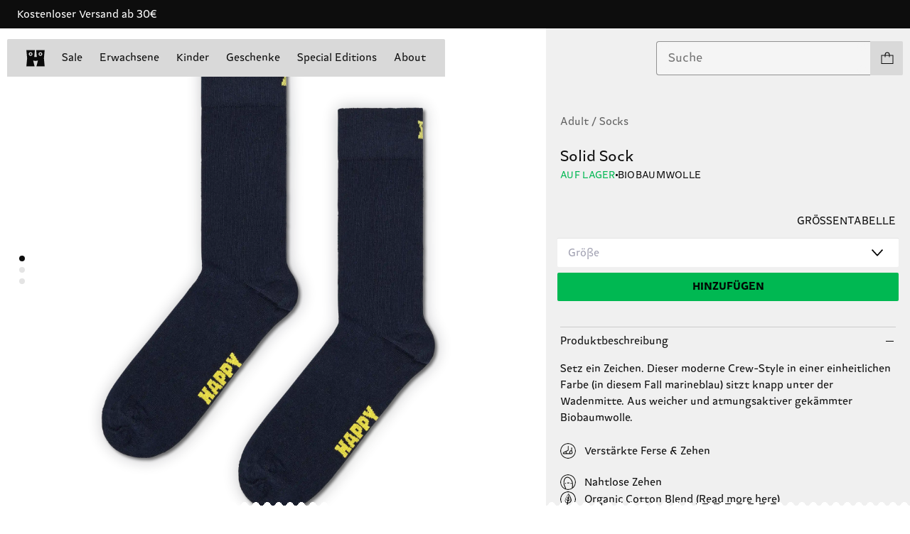

--- FILE ---
content_type: text/html;charset=utf-8
request_url: https://www.happysocks.com/de/product/P001122
body_size: 184678
content:
<!DOCTYPE html><html  lang="de" data-capo=""><head><meta charset="utf-8"><meta name="viewport" content="width=device-width, initial-scale=1"><title>Navy Solid Crew Socks | Classic Plain Socks | Happy Socks DE</title><style> </style><style>.layout[data-v-a991351e]{display:grid;min-height:100vh}.checkout-page .header-main[data-v-a991351e]{display:none}@media (min-width:960px){.checkout-page .header-main[data-v-a991351e]{display:grid}}</style><style>.header-banner[data-v-47fec588]{height:-moz-fit-content;height:fit-content;overflow:hidden}.header-main[data-v-47fec588]{left:0;position:fixed;right:0;top:0;transition:transform .3s;z-index:17}.header-main--pushed[data-v-47fec588]{transform:translateY(var(--top-banner-height))}.header-main--hidden[data-v-47fec588]{transform:translateY(-100%)}</style><style>body[data-v-81485fa6]{color:var(--text-primary);font-family:var(--happy-font)}body.locked[data-v-81485fa6]{height:100vh;position:fixed;top:var(--scroll-offset-y);width:100%}.banner[data-v-81485fa6]{align-items:center;background-color:var(--18d7987c);display:flex;height:4rem;justify-content:center;overflow:hidden;position:relative;width:100vw;z-index:11}.banner[data-v-81485fa6]:focus-visible{outline:2px solid var(--red);outline-offset:-2px}.marquee[data-v-81485fa6]{align-items:center;display:flex;width:100%}.marquee .close-icon[data-v-81485fa6]{background-color:var(--black);cursor:pointer;padding:2.4rem;position:absolute;right:0;z-index:1}.marquee .close-icon .icon[data-v-81485fa6]{background-color:#fff!important;height:1rem;width:1rem}.content[data-v-81485fa6]{color:var(--text-primary);color:var(--023a4dc6);font-family:var(--happy-font);font-size:1.4rem;line-height:1.71;margin:0 var(--spacing-m);white-space:nowrap;width:100%}@media (min-width:960px){.content[data-v-81485fa6]{padding-left:0}}@media (min-width:1440px){.content[data-v-81485fa6]{margin:0 var(--spacing-m)}}.content.animated[data-v-81485fa6]{animation:scroll-81485fa6 var(--animation-time) linear infinite;display:block;padding-left:100%;padding-right:1rem;width:-moz-max-content;width:max-content}@keyframes scroll-81485fa6{to{transform:translate(-100%)}}</style><style>.navbar[data-v-ad7818bb]{border-radius:.2rem;display:flex;flex-direction:column;padding:1.5rem;width:100%}.navbar__top[data-v-ad7818bb]{align-items:center;background-color:var(--gray);border-radius:2px;display:flex;flex-direction:row;justify-content:space-between;min-height:48px}.navbar__top--without-radius[data-v-ad7818bb]{border-bottom-left-radius:0;border-bottom-right-radius:0}.navbar__top--centered[data-v-ad7818bb]{justify-content:center}.navbar__main[data-v-ad7818bb]{display:flex;min-height:calc(100vh - 28rem);overflow:hidden;overflow-y:auto;position:relative;width:100%}.navbar__main--overflow-hidden[data-v-ad7818bb]{overflow-y:hidden}@media (min-width:960px){.navbar[data-v-ad7818bb]{display:none}}.menu[data-v-ad7818bb]{display:flex;flex-direction:column;position:absolute;transform:translate(0);transition:transform .5s ease-out;width:100%}.menu__items[data-v-ad7818bb]{border-bottom-left-radius:.2rem;border-bottom-right-radius:.2rem;width:100%}.menu--slide[data-v-ad7818bb]{transform:translate(-100%)}.submenu[data-v-ad7818bb]{background-color:var(--gray);position:absolute;top:-6rem;transform:translate(100%);transition:transform .5s ease-out;width:100%}.submenu--slide[data-v-ad7818bb]{height:calc(100% + 6rem);transform:translate(0)}.open[data-v-ad7818bb]{height:2.5rem;-webkit-mask:url(/icons/menu.svg) no-repeat center/contain;mask:url(/icons/menu.svg) no-repeat center/contain}.close[data-v-ad7818bb],.open[data-v-ad7818bb]{background-color:var(--black);width:5rem}.close[data-v-ad7818bb]{height:1.2rem;-webkit-mask:url(/icons/close.svg) no-repeat center/contain;mask:url(/icons/close.svg) no-repeat center/contain}</style><style>.mobile-nav[data-v-6fa65f85]{align-items:center;display:flex;justify-content:space-between;width:100%}.mobile-nav--logo-only[data-v-6fa65f85]{justify-content:center}.mobile-nav__logo[data-v-6fa65f85]{height:4.8rem;width:4.8rem}.mobile-nav__logo[data-v-6fa65f85],.mobile-nav__menu-icon[data-v-6fa65f85]{align-items:center;display:flex;justify-content:center}.mobile-nav__menu-icon[data-v-6fa65f85]{height:3rem;width:3rem}.mobile-nav__left[data-v-6fa65f85]{align-items:center;display:flex}.mobile-nav__categories[data-v-6fa65f85]{display:flex;flex-grow:1;justify-content:space-evenly}.mobile-nav__category-link[data-v-6fa65f85]{color:var(--black);font-size:1.4rem;font-weight:500;text-decoration:none}.open[data-v-6fa65f85]{height:2.4rem;-webkit-mask:url(/icons/menu.svg) no-repeat center/contain;mask:url(/icons/menu.svg) no-repeat center/contain}.close[data-v-6fa65f85],.open[data-v-6fa65f85]{background-color:var(--black);width:2.4rem}.close[data-v-6fa65f85]{height:1.2rem;-webkit-mask:url(/icons/close.svg) no-repeat center/contain;mask:url(/icons/close.svg) no-repeat center/contain}</style><style>.logo-container[data-v-7a0a6424]{align-items:center;display:flex;justify-content:center;overflow:hidden}.logo-icon[data-v-7a0a6424]{height:24px;width:26px}.logo-link[data-v-7a0a6424]{align-items:center;display:flex;justify-content:flex-start;transition:justify-content .5s ease-in-out}@media screen and (min-width:960px){.logo-link.collapsed[data-v-7a0a6424]{justify-content:center}}.logo-full-container[data-v-7a0a6424]{margin-left:1.2rem;overflow:hidden;transition:all .5s ease-out;width:126px}.logo-full-container.collapsed[data-v-7a0a6424]{margin-left:0;width:0}@media screen and (min-width:960px) and (max-width:1440px){.logo-full-container[data-v-7a0a6424]{display:none}}.logo-full[data-v-7a0a6424]{opacity:1;transition:all .5s ease-out}.logo-full.collapsed[data-v-7a0a6424]{margin-left:0;opacity:0;transform:translate(-10rem)}@media screen and (min-width:960px){.logo-bubble.search-position[data-v-7a0a6424]{display:none}}</style><style>.speech-bubble[data-v-d39790ce]{border-radius:2.2rem;font-size:1.4rem;font-weight:400;line-height:2.4rem;min-width:232px;padding:.8rem 1.6rem;text-align:center;top:5.8rem;z-index:4}.speech-bubble[data-v-d39790ce],.speech-bubble[data-v-d39790ce]:before{position:absolute;transform:translate(-20%)}.speech-bubble[data-v-d39790ce]:before{background-color:var(--bg-color);content:"";display:block;height:1.2rem;-webkit-mask:url(/icons/spike.svg) no-repeat center/contain;mask:url(/icons/spike.svg) no-repeat center/contain;top:-1.1rem;width:5.9rem}@media screen and (max-width:960px){.speech-bubble[data-v-d39790ce]:before{transform:translate(-22%)}}.position-cart[data-v-d39790ce]{bottom:0;right:0;top:auto;transform:translateY(100%)}.position-cart[data-v-d39790ce]:before{right:4.2rem;transform:translate(0)}.position-search[data-v-d39790ce]{bottom:0;left:50%;top:auto;transform:translate(-50%,100%)}.position-search[data-v-d39790ce]:before{left:50%;transform:translate(-50%)}.default[data-v-d39790ce]{background-color:var(--pink-light);--bg-color:var(--pink-light)}.highlight[data-v-d39790ce]{background-color:var(--yellow);--bg-color:var(--yellow)}.transaction[data-v-d39790ce]{background-color:var(--green);--bg-color:var(--green)}.hidden[data-v-d39790ce]{display:none}</style><style>.container[data-v-d32c6773]{position:relative}.cart-container[data-v-d32c6773]{border-bottom-right-radius:2px;border-top-right-radius:2px;display:flex;overflow:hidden}.cart[data-v-d32c6773]{align-items:center;background-color:var(--gray);display:flex;height:4.8rem;justify-content:center;width:4.8rem}.cart__icon[data-v-d32c6773]{background-color:var(--black);height:1.8rem;-webkit-mask:url(/icons/cart.svg) no-repeat center/contain;mask:url(/icons/cart.svg) no-repeat center/contain;width:1.8rem}.count[data-v-d32c6773]{align-items:center;background-color:var(--green);display:flex;height:4.8rem;justify-content:center;margin-right:-5rem;transition:margin-right .3s ease;width:4.8rem}.slide-in[data-v-d32c6773]{margin-right:0}</style><style>.search-container[data-v-ceb7d2a2]{position:relative}.expanded[data-v-ceb7d2a2]{background-color:#fff;border:2px solid}.showMore[data-v-ceb7d2a2]{background-color:var(--gray);display:flex;justify-content:center;opacity:.9;position:sticky;top:0;z-index:1}.showMore[data-highlighted][data-v-ceb7d2a2]{background-color:var(--green);opacity:1}</style><style>.nav-links[data-v-7d9d7824]{display:block;-webkit-overflow-scrolling:touch;font-size:1.6rem}ul[data-v-7d9d7824]{background-color:var(--gray);display:flex;flex-direction:column}li[data-v-7d9d7824]{border-bottom:.1rem solid var(--divider);padding:1.4rem 1.6rem}button[data-v-7d9d7824]{align-items:center;display:flex;flex-direction:row;justify-content:space-between;width:100%}.chevron-right[data-v-7d9d7824]{background-color:var(--black);height:1.5rem;-webkit-mask:url(/icons/chevron-right.svg) no-repeat center/contain;mask:url(/icons/chevron-right.svg) no-repeat center/contain;width:1rem}</style><style>.country-social-container[data-v-8b4e3d05]{background-color:var(--gray);display:flex;flex-direction:column;gap:2.4rem;padding:2rem 1.6rem}@media (min-width:960px){.country-social-container[data-v-8b4e3d05]{align-items:start;flex-direction:row;gap:0;justify-content:space-between;margin-top:6.4rem;padding:2rem 1rem 2.8rem}.country-social-item[data-v-8b4e3d05]{padding:0 1.6rem;width:30%}}</style><style>body[data-v-14b14ff6]{color:var(--text-primary);font-family:var(--happy-font)}body.locked[data-v-14b14ff6]{height:100vh;position:fixed;top:var(--scroll-offset-y);width:100%}.social-media__title[data-v-14b14ff6]{color:var(--text-secondary);font-size:1.2rem;font-weight:lighter}.social-media__links[data-v-14b14ff6]{display:flex}.social-media__link a[data-v-14b14ff6]{display:inline-block;padding:1.2rem}.social-media__link img[data-v-14b14ff6]{max-width:unset}.social-media__link[data-v-14b14ff6]:first-of-type{margin-left:.3rem}.footer .social-media__title[data-v-14b14ff6]{margin-bottom:0;margin-left:0}.footer .social-media__links[data-v-14b14ff6]{margin-left:-1.2rem}.footer .social-media__link[data-v-14b14ff6]{margin-left:0}.navbar .social-media__links[data-v-14b14ff6]{margin-bottom:-1.2rem;margin-left:-1.6rem}</style><style>h2[data-v-00f4825b]{font-kerning:normal;font-size:2rem;font-weight:700}.heading-4[data-v-00f4825b],h4[data-v-00f4825b]{font-size:1.4rem;font-weight:800}.heading-5[data-v-00f4825b],h5[data-v-00f4825b]{font-size:1.2rem;font-weight:800}body[data-v-00f4825b]{color:var(--text-primary);font-family:var(--happy-font)}body.locked[data-v-00f4825b]{height:100vh;position:fixed;top:var(--scroll-offset-y);width:100%}.newsletter[data-v-00f4825b]{background-color:var(--7b5adeaa);color:var(--7e777c92)}.newsletter .menu[data-v-00f4825b]{padding:0 2rem 2rem}.newsletter-email-label[data-v-00f4825b]{align-items:flex-start;display:flex;flex-direction:column;font-size:1.2rem;width:80%}.edge[data-v-00f4825b]{--size:4px;--R:calc(var(--size)*1.28);--mask:radial-gradient(var(--R) at 50% calc(var(--size)*1.8),#000 99%,#0000 101%) calc(50% - var(--size)*2) 0 /calc(var(--size)*4) 100%,radial-gradient(var(--R) at 50% calc(var(--size)*-.8),#0000 99%,#000 101%) 50% var(--size) /calc(var(--size)*4) 100% repeat-x;background-color:var(--pink);border:none;height:1.5rem;left:0;-webkit-mask:var(--mask);mask:var(--mask);position:relative;top:-.7rem;width:100%}.title[data-v-00f4825b]{color:var(--text-primary);color:var(--4464e82e);font-size:1.2rem;line-height:1.64;margin:1rem 0}.main-text[data-v-00f4825b],.title[data-v-00f4825b]{font-family:var(--happy-font)}.main-text[data-v-00f4825b]{color:var(--text-primary);color:inherit;font-size:2.4rem;font-weight:900;line-height:1.25;line-height:1.5}.sub-text[data-v-00f4825b]{color:var(--text-primary);color:var(--7e777c92);font-family:var(--happy-font);font-size:1.4rem;line-height:1.71;margin-bottom:1.6rem;margin-top:.5rem}.newsletter-block .main-text[data-v-00f4825b]{color:var(--text-primary);color:inherit;font-family:var(--happy-font);font-size:3.2rem;font-weight:900;line-height:1.13;margin:0 2.2rem}@media (min-width:960px){.newsletter-block .main-text[data-v-00f4825b]{color:var(--text-primary);color:inherit;font-family:var(--happy-font);font-size:4.8rem;font-weight:900;line-height:1.08}}.newsletter-block .sub-text[data-v-00f4825b]{color:var(--text-primary);color:inherit;font-family:var(--happy-font);font-size:1.4rem;line-height:1.71;margin-top:1.8rem}@media (min-width:960px){.newsletter-block .sub-text[data-v-00f4825b]{color:var(--text-primary);color:inherit;font-family:var(--happy-font);font-size:1.6rem;line-height:1.63;margin-top:1.8rem}}form[data-v-00f4825b]{align-items:end;display:flex;flex-direction:row}input[data-v-00f4825b]{background-color:transparent;border-bottom:1px solid var(--7e777c92);color:var(--text-primary);color:var(--7e777c92);font-family:var(--happy-font);font-size:1.4rem;font-size:1.6rem;line-height:1.71;padding:.5rem 0;width:100%}input[data-v-00f4825b]::-moz-placeholder{background-color:transparent;color:var(--4464e82e);font-size:1.6rem}input[data-v-00f4825b]::placeholder{background-color:transparent;color:var(--4464e82e);font-size:1.6rem}input[data-v-00f4825b]:focus-visible{outline:2px solid var(--6ed3a4fe)}input[data-v-00f4825b]:-webkit-autofill,input[data-v-00f4825b]:-webkit-autofill:active,input[data-v-00f4825b]:-webkit-autofill:focus,input[data-v-00f4825b]:-webkit-autofill:hover{-webkit-box-shadow:inset 0 0 0 30px var(--7b5adeaa);-webkit-text-fill-color:var(--7e777c92)}.legal-text[data-v-00f4825b]{color:var(--text-primary);color:inherit;font-family:var(--happy-font);font-size:1.2rem;line-height:1.64;margin-top:1.5rem}.legal-text[data-v-00f4825b] a:focus-visible{outline:2px solid var(--6ed3a4fe)}button.signup[data-v-00f4825b]{background-position-y:bottom;background-repeat:repeat-x;background-size:20rem;color:var(--text-primary);color:inherit;font-family:var(--happy-font);font-size:1.4rem;line-height:1.71;padding:.7rem 0;position:relative;width:25%}button.signup[data-v-00f4825b]:focus-visible{outline:2px solid var(--6ed3a4fe)}@media (min-width:960px){button.signup[data-v-00f4825b]{padding:.6rem 0}}.dialog-container[data-v-00f4825b]{align-items:center;display:flex;flex-direction:column;line-height:1.5;text-align:justify}.menu .dialog-container[data-v-00f4825b]{align-items:flex-start;text-align:left}.error-title[data-v-00f4825b]{color:inherit;font-weight:700}.block[data-v-00f4825b]{margin-bottom:2rem}@media (min-width:960px){.container[data-v-00f4825b]{display:flex;flex-direction:row;gap:10%}.main-text[data-v-00f4825b]{color:var(--text-primary);color:inherit;font-family:var(--happy-font);font-size:3.2rem;font-weight:900;line-height:1.13}input[data-v-00f4825b]{font-size:1.4rem}input[data-v-00f4825b]::-moz-placeholder{font-size:1.4rem}input[data-v-00f4825b]::placeholder{font-size:1.4rem}}</style><style>.wrapper[data-v-cb56e23c]{align-items:flex-end;display:flex;gap:.5rem;margin-top:2px}.icon[data-v-cb56e23c]{min-height:1.8rem;min-width:1.8rem}.error[data-v-cb56e23c]{color:var(--36b3d360);font-size:1.2rem;margin-top:1.1rem}</style><style>.icon[data-v-73cf3ffa]{display:block;-webkit-mask-position:center;mask-position:center;-webkit-mask-repeat:no-repeat;mask-repeat:no-repeat;-webkit-mask-size:contain;mask-size:contain}</style><style>body[data-v-9f6ff5d9]{color:var(--text-primary);font-family:var(--happy-font)}body.locked[data-v-9f6ff5d9]{height:100vh;position:fixed;top:var(--scroll-offset-y);width:100%}.nav[data-v-9f6ff5d9]{display:block;max-height:90vh;overflow-y:auto;-webkit-overflow-scrolling:touch;border-bottom-left-radius:.2rem;border-bottom-right-radius:.2rem;margin-top:-.1rem;padding-top:6rem}ul[data-v-9f6ff5d9]{margin-top:.8rem}.item[data-v-9f6ff5d9]{align-items:baseline;color:var(--text-primary);cursor:pointer;display:flex;flex-direction:row;font-family:var(--happy-font);font-size:1.4rem;font-size:1.6rem;gap:1rem;justify-content:flex-start;line-height:1.71;padding:1.4rem 1.6rem}@media (min-width:960px){.item[data-v-9f6ff5d9]{font-size:1.4rem;padding:.4rem 1.6rem}}.item[data-v-9f6ff5d9]:not(.highlighted){outline-offset:-2px}.item[data-v-9f6ff5d9]:hover{color:var(--text-secondary)}.column[data-v-9f6ff5d9]{display:flex;flex-direction:column;font-size:1.6rem}.column .item[data-v-9f6ff5d9]{border-bottom:1px solid var(--divider)}.column .container[data-v-9f6ff5d9]{display:flex;flex-direction:column;margin-top:1rem}.column .container[data-v-9f6ff5d9]:nth-child(n+2){margin-top:3.2rem}@media (min-width:960px){.column .container[data-v-9f6ff5d9]:nth-child(n+2){margin-top:2.5rem}}.row[data-v-9f6ff5d9]{display:flex;flex-direction:row;justify-content:space-between;margin-top:2rem;padding:0 1rem}.row .item[data-v-9f6ff5d9]{border-bottom:unset;cursor:pointer}.row .container[data-v-9f6ff5d9]{width:30%}.highlighted[data-v-9f6ff5d9]{background-color:var(--blue);border-radius:.2rem;color:var(--white)}.blinking[data-v-9f6ff5d9]{animation:blink-9f6ff5d9 2s linear infinite}@keyframes blink-9f6ff5d9{0%,to{opacity:0}50%{opacity:0}80%{opacity:1}}.chevron-left[data-v-9f6ff5d9]{background-color:var(--black);height:1.5rem;margin:1rem 1.5rem;-webkit-mask:url(/icons/chevron-left.svg) no-repeat center/contain;mask:url(/icons/chevron-left.svg) no-repeat center/contain;width:1.5rem}.main-section-title[data-v-9f6ff5d9]{font-weight:700;margin:1rem 1.6rem}.section-title[data-v-9f6ff5d9]{color:var(--text-secondary);font-size:1.2rem;font-weight:lighter;margin:1rem 1.6rem}</style><style>.navigation-container[data-v-2687971b]{align-items:center;display:flex;justify-content:space-between;margin-left:2rem;margin-right:3.4rem;margin-top:1.5rem}.navigation-container--centered[data-v-2687971b]{background-color:var(--gray);justify-content:center}@media (max-width:960px){.navigation-container[data-v-2687971b]{display:none}}@media screen and (max-width:1440px){.navigation-container[data-v-2687971b]{margin-left:1rem;margin-right:1rem}.navigation-container--centered[data-v-2687971b]{margin-left:0;margin-right:0;padding:1.5rem}}.NavigationMenuRoot--centered[data-v-2687971b]{justify-content:center}.NavigationMenuList--centered[data-v-2687971b]{background-color:transparent;border-radius:0}.search-container[data-v-2687971b]{align-items:center;display:flex;flex-grow:1;margin-left:1rem;transition:width .5s ease-out;width:40%}.search-container.expanded[data-v-2687971b]{width:80%}.navbar-bottom[data-v-2687971b]{grid-column:span 3}</style><style>.newsletter-block[data-v-09a2f4db]{align-items:center;background-color:var(--blue)}.newsletter-content[data-v-09a2f4db]{margin:0 auto;max-width:545px;padding:7.2rem 2.4rem}.teeth[data-v-09a2f4db]{--size:4px;--R:calc(var(--size)*1.28);--mask:radial-gradient(var(--R) at 50% calc(var(--size)*1.8),#000 99%,#0000 101%) calc(50% - var(--size)*2) 0 /calc(var(--size)*4) 100%,radial-gradient(var(--R) at 50% calc(var(--size)*-.8),#0000 99%,#000 101%) 50% var(--size) /calc(var(--size)*4) 100% repeat-x}.scallop[data-v-09a2f4db],.teeth[data-v-09a2f4db]{margin-top:-1.2rem;-webkit-mask:var(--mask);mask:var(--mask)}.scallop[data-v-09a2f4db]{--mask:radial-gradient(11.89px at 50% 16.8px,#000 99%,#0000 101%) calc(50% - 16px) 0/32px 100%,radial-gradient(11.89px at 50% -8.8px,#0000 99%,#000 101%) 50% 8px/32px 100% repeat-x}.wave[data-v-09a2f4db]{--mask:radial-gradient(10px at top,#0000 90%,#000) 50% /18px 101%;margin-top:-1.2rem;-webkit-mask:var(--mask);mask:var(--mask)}</style><style>body[data-v-710f6491]{color:var(--text-primary);font-family:var(--happy-font)}body.locked[data-v-710f6491]{height:100vh;position:fixed;top:var(--scroll-offset-y);width:100%}.bouncing-balls[data-v-710f6491]{background-color:var(--gray-dark);height:100%;left:0;position:absolute;top:0;width:100%;z-index:-1}.footer[data-v-710f6491]{display:grid;grid-template-columns:repeat(2,1fr);grid-template-rows:repeat(4,auto);padding:2.4rem 1.6rem 1.2rem;position:relative}@media (min-width:960px){.footer[data-v-710f6491]{grid-template-columns:repeat(4,1fr);grid-template-rows:repeat(2,auto);padding:3.2rem 2.4rem 1.2rem}}.footer .block-one[data-v-710f6491]{color:var(--text-primary);font-family:var(--happy-font);font-size:1.4rem;grid-column:1/2;line-height:1.71;line-height:2.39}@media (min-width:960px){.footer .block-one[data-v-710f6491]{grid-column:1/2}}.footer .block-one-bottom[data-v-710f6491]{margin-top:var(--spacing-m)}.footer .block-two[data-v-710f6491]{color:var(--text-primary);font-family:var(--happy-font);font-size:1.4rem;grid-column:2/3;line-height:1.71;line-height:2.39;margin-left:1.6rem}@media (min-width:960px){.footer .block-two[data-v-710f6491]{grid-column:2/3}}.footer .block-switcher[data-v-710f6491]{grid-column:1/3;grid-row:2/3;line-height:2.39;margin-top:3.2rem}@media (min-width:960px){.footer .block-switcher[data-v-710f6491]{grid-column:3/4;grid-row:1/2;margin-top:0}}.footer .block-social[data-v-710f6491]{grid-column:1/3;grid-row:3/4;line-height:2.39;margin-top:3.2rem}@media (min-width:960px){.footer .block-social[data-v-710f6491]{grid-column:4/5;grid-row:1/2;margin-top:0}}.footer .block-title[data-v-710f6491]{color:var(--text-secondary);font-size:1.2rem;font-weight:lighter;margin-bottom:1.2rem}.footer .link-label[data-v-710f6491]{line-height:2;margin:0;padding:0}.footer .bottom-bar[data-v-710f6491]{align-items:center;display:flex;justify-content:space-between;margin-top:13.6rem}@media (min-width:960px){.footer .bottom-bar[data-v-710f6491]{margin-top:14rem}}.footer .bottom-bar--links[data-v-710f6491]{grid-column:1/3;margin-top:13.6rem}@media (min-width:960px){.footer .bottom-bar--links[data-v-710f6491]{align-items:flex-end;display:flex;flex-direction:row;grid-column:1/4;justify-content:flex-start}}.footer .bottom-bar--link[data-v-710f6491]{line-height:2.39}@media (min-width:960px){.footer .bottom-bar--link[data-v-710f6491]{margin:0 1.2rem;padding:0 1.2rem}.footer .bottom-bar--link[data-v-710f6491]:first-of-type{margin-left:0;padding-left:0}}.footer .bottom-bar--copyright[data-v-710f6491]{grid-column:1/3;line-height:2.39;margin-top:3.2rem}@media (min-width:960px){.footer .bottom-bar--copyright[data-v-710f6491]{align-items:flex-end;display:flex;grid-column:4/5;justify-content:flex-end;padding:0 2rem}}.edge[data-v-710f6491]{--mask:radial-gradient(10px at top,#0000 90%,#000) 50% /18px 101%;margin-top:-1.2rem;-webkit-mask:var(--mask);mask:var(--mask)}</style><style>canvas[data-v-6d57dcd8]{height:100%;width:100%}@media (prefers-reduced-motion){canvas[data-v-6d57dcd8]{display:none}}button[data-v-6d57dcd8]{left:0;position:absolute;top:0}</style><style>.product-view[data-v-cfef9457]{display:flex;flex-direction:column;padding-top:calc(var(--header-main-height)/2 + 4.8rem);position:relative}@media (min-width:960px){.product-view[data-v-cfef9457]{padding-top:0}}[data-v-cfef9457] .banner{padding:1.8rem 0!important}[data-v-cfef9457] .banner .content{font-size:3.6rem;font-style:italic;font-weight:700;line-height:5.2rem}.info-container[data-v-cfef9457]{display:contents;padding-bottom:2.4rem}.add-to-card[data-v-cfef9457],.info-container[data-v-cfef9457]{background-color:var(--gray-lighter)}.add-to-card[data-v-cfef9457]{padding:0 1.6rem 2rem}.add-to-card[data-v-cfef9457] .size-selector input::-moz-placeholder{color:var(--text-secondary);font-size:1.4rem}.add-to-card[data-v-cfef9457] .size-selector input::placeholder{color:var(--text-secondary);font-size:1.4rem}.edge[data-v-cfef9457]{--size:4px;--R:calc(var(--size)*1.28);--mask:radial-gradient(var(--R) at 50% calc(var(--size)*1.8),#000 99%,#0000 101%) calc(50% - var(--size)*2) 0 /calc(var(--size)*4) 100%,radial-gradient(var(--R) at 50% calc(var(--size)*-.8),#0000 99%,#000 101%) 50% var(--size) /calc(var(--size)*4) 100% repeat-x;background-color:var(--white);margin-top:-1.5rem;-webkit-mask:var(--mask);mask:var(--mask);padding-top:3rem}@media (min-width:960px){.info-container[data-v-cfef9457]{display:block;flex:1;grid-area:form;height:calc(100vh - var(--top-banner-height));min-width:37%;overflow-y:scroll;padding-top:max(var(--header-main-height),10rem);position:sticky}.info[data-v-cfef9457]{margin:auto;max-width:70rem;min-width:30rem}.product-view[data-v-cfef9457]{display:flex;flex-direction:row;height:calc(100vh - var(--top-banner-height))}.product-gallery[data-v-cfef9457]{grid-area:gallery}}</style><style>.product-gallery{border-bottom:1px solid var(--gray-light);overflow:hidden;position:relative}.images-grid{display:none}.magnifying-area{overflow:hidden}.magnifying-image{left:0;pointer-events:none;top:0;transform-origin:top left;transition:transform .1s linear}@media (min-width:960px){.magnifying-image{width:55vw}}@media (min-width:1024px){.magnifying-image{width:60vw}}@keyframes spin{0%{transform:rotate(0)}to{transform:rotate(1turn)}}@media (min-width:960px){.product-gallery{border-bottom:none}.image-slider{display:none}.magnifying-area{cursor:zoom-in}.zoomed{cursor:zoom-out}.images-grid{display:block}}</style><style>.carousel[data-v-c65cb165]{--itemsInView:var(--15c75d65)}.carousel.multiple-items[data-v-c65cb165]{align-items:center;background-color:var(--white);display:grid;grid-template:"track"/auto;justify-content:center;position:relative}.carousel.multiple-items[data-v-c65cb165]:after,.carousel.multiple-items[data-v-c65cb165]:before{content:"";height:100%;position:relative;width:100%;z-index:2}.track[data-v-c65cb165]{display:flex;flex-direction:var(--direction);overflow-x:auto;scroll-behavior:smooth;scroll-snap-type:x mandatory;scrollbar-width:none;width:100%}.track[data-v-c65cb165]::-webkit-scrollbar{background:transparent;display:none;visibility:hidden}.multiple-items .track[data-v-c65cb165]{background-color:var(--gray-light);grid-area:track;max-width:48rem;width:100%;grid-gap:1px}.card[data-v-c65cb165-s]{flex-shrink:0;scroll-snap-align:start;scroll-snap-stop:always;width:100%}.card[data-v-c65cb165-s] .product-card{border-bottom:none}.card[data-v-c65cb165-s] .details{padding:0 1.4rem 2.4rem}@media (min-width:960px){.card[data-v-c65cb165-s] .details{padding:0 2.4rem 2.4rem}}.upsell-carousel .card[data-v-c65cb165-s] .details{padding:0 1rem 1.4rem}@media (min-width:960px){.upsell-carousel .card[data-v-c65cb165-s] .details{padding:0 1.4rem 1.4rem}}.multiple-items .card[data-v-c65cb165-s]{background-color:var(--white);display:grid;grid-template:". product ."/.5rem 1fr .5rem;position:relative;scroll-snap-stop:normal;width:calc(100%/var(--itemsInView))}.multiple-items .card[data-v-c65cb165-s] .product{grid-area:product}.circle[data-v-c65cb165]{align-items:center;background-color:var(--pink);border-radius:4rem;display:flex;height:8rem;width:8rem}.btn--left[data-v-c65cb165]{left:-7.5rem;position:absolute;top:-2.5rem}.btn--left .icon[data-v-c65cb165]{margin-left:5rem;transform:rotate(180deg)}.btn--right[data-v-c65cb165]{position:absolute;right:-7.5rem;top:-2.5rem}.btn--right .icon[data-v-c65cb165]{margin-left:1rem}.icon[data-v-c65cb165]{background-color:var(--black);display:block;height:2rem;-webkit-mask:url(/icons/forward.svg) no-repeat center/contain;mask:url(/icons/forward.svg) no-repeat center/contain;opacity:1;width:2rem}.slider-control[data-v-c65cb165]{height:3rem;outline:none;position:absolute;top:50%;transform:translateY(-50%);width:3rem;z-index:3}.slider-control.left[data-v-c65cb165]{left:1.3rem}.slider-control.right[data-v-c65cb165]{right:1.3rem}.multiple-items .slider-control[data-v-c65cb165]{position:relative;top:unset;transform:translateY(0)}.multiple-items .slider-control.left[data-v-c65cb165]{justify-self:end;position:absolute}.multiple-items .slider-control.right[data-v-c65cb165]{justify-self:start;position:absolute}.pagination-track[data-v-c65cb165]{bottom:0;display:flex;gap:1rem;left:50%;padding:2.5rem;pointer-events:none;position:absolute;transform:translate(-50%);z-index:3}.pagination-track--vertical[data-v-c65cb165]{left:2.5%;position:absolute;top:50%;transform:translateY(-50%)}.pagination-track--vertical .page-indicator[data-v-c65cb165]{margin:.8rem}.page-indicator[data-v-c65cb165]{background-color:var(--gray-light);border-radius:50%;height:.8rem;width:.8rem}.page-indicator.is-active[data-v-c65cb165]{background-color:var(--black)}.bottom-btn[data-v-c65cb165]{border-radius:50%;height:4rem;width:4rem}.bottom-btn__container[data-v-c65cb165]{display:flex;flex-direction:row;gap:2.4rem;justify-content:center;margin:2.4rem 0}@media screen and (min-width:768px){.bottom-btn__container[data-v-c65cb165]{gap:6.4rem;margin:2.4rem 0 2.8rem}}@media (min-width:720px){.vertical-track[data-v-c65cb165]{height:var(--item-height);min-height:100vh;overflow-y:auto;scroll-snap-type:y mandatory}.disable-vertical-scroll[data-v-c65cb165]{overflow-y:hidden}.btn--left .icon[data-v-c65cb165]{margin-left:5rem}.btn--right .icon[data-v-c65cb165]{margin-left:1rem}}@media (min-width:960px){.multiple-items .track[data-v-c65cb165]{margin:0;max-width:100%}.btn--left .icon[data-v-c65cb165]{margin-left:4rem}.btn--right .icon[data-v-c65cb165]{margin-left:2rem}.carousel:hover .btn--right[data-v-c65cb165]{right:-6rem}.carousel:hover .btn--left[data-v-c65cb165]{left:-6rem}.carousel .icon[data-v-c65cb165]{opacity:0}.carousel:hover .icon[data-v-c65cb165]{opacity:1}}</style><style>.image-container[data-v-bb4bd581]{position:relative}.image-container.auto[data-v-bb4bd581]{height:100%}.image-container img[data-v-bb4bd581]{height:auto;width:100%}.image-container picture[data-v-bb4bd581]{width:100%}.image-container picture.main[data-v-bb4bd581]{height:100%;left:0;position:absolute;top:0}.image-container picture.main img[data-v-bb4bd581]{height:100%}.image-container__ratio[data-v-bb4bd581]{position:relative}.image-container__ratio[data-ratio] picture[data-v-bb4bd581]{height:100%;left:0;position:absolute;top:0;width:100%}.image-container__ratio[data-ratio] img[data-v-bb4bd581]{height:100%;width:100%}.image-container__ratio[data-ratio="16:9"][data-v-bb4bd581]{padding-top:56.25%}.image-container__ratio[data-ratio="21:9"][data-v-bb4bd581]{padding-top:42.8571428571%}.image-container__ratio[data-ratio="4:3"][data-v-bb4bd581]{padding-top:75%}.image-container__ratio[data-ratio="4:5"][data-v-bb4bd581]{padding-top:125%}.image-container__ratio[data-ratio="10:11"][data-v-bb4bd581]{padding-top:110%}.image-container__ratio[data-ratio="10:12"][data-v-bb4bd581]{padding-top:120%}.image-container__ratio[data-ratio="2:5"][data-v-bb4bd581]{padding-top:250%}.image-container__ratio[data-ratio="2:3"][data-v-bb4bd581]{padding-top:150%}.image-container__ratio[data-ratio="1:1"][data-v-bb4bd581]{padding-top:100%}.image-container__ratio[data-ratio=auto][data-v-bb4bd581]{height:100%}@media (max-width:959px){.image-container__ratio[data-mobile-ratio="16:9"][data-v-bb4bd581]{padding-top:56.25%}.image-container__ratio[data-mobile-ratio="21:9"][data-v-bb4bd581]{padding-top:42.8571428571%}.image-container__ratio[data-mobile-ratio="4:3"][data-v-bb4bd581]{padding-top:75%}.image-container__ratio[data-mobile-ratio="4:5"][data-v-bb4bd581]{padding-top:125%}.image-container__ratio[data-mobile-ratio="10:11"][data-v-bb4bd581]{padding-top:110%}.image-container__ratio[data-mobile-ratio="10:12"][data-v-bb4bd581]{padding-top:120%}.image-container__ratio[data-mobile-ratio="2:5"][data-v-bb4bd581]{padding-top:250%}.image-container__ratio[data-mobile-ratio="2:3"][data-v-bb4bd581]{padding-top:150%}.image-container__ratio[data-mobile-ratio="1:1"][data-v-bb4bd581]{padding-top:100%}}</style><style>h2[data-v-5602de5d]{font-kerning:normal;font-size:2rem;font-weight:700}.heading-4[data-v-5602de5d],h4[data-v-5602de5d]{font-size:1.4rem;font-weight:800}.heading-5[data-v-5602de5d],h5[data-v-5602de5d]{font-size:1.2rem;font-weight:800}body[data-v-5602de5d]{color:var(--text-primary);font-family:var(--happy-font)}body.locked[data-v-5602de5d]{height:100vh;position:fixed;top:var(--scroll-offset-y);width:100%}.reviews-widget[data-v-5602de5d]{margin-top:1.6rem}.details[data-v-5602de5d]{background-color:var(--white);display:contents;z-index:1}@media (min-width:960px){.details[data-v-5602de5d]{border:none;display:block;height:-moz-fit-content;height:fit-content;position:sticky;width:100%}}.header[data-v-5602de5d]{display:contents;z-index:2}@media (min-width:960px){.header[data-v-5602de5d]{display:block}}.info[data-v-5602de5d]{background-color:var(--gray-lighter);margin-top:-2px;padding:2rem}@media (min-width:960px){.info[data-v-5602de5d]{margin-top:0}}.breadcrumbs[data-v-5602de5d]{color:var(--text-primary);color:var(--text-secondary);font-family:var(--happy-font);font-size:1.4rem;line-height:1.71}.name[data-v-5602de5d]{margin-top:2.4rem}.badges[data-v-5602de5d],.name[data-v-5602de5d]{color:var(--text-primary);font-family:var(--happy-font);font-size:2rem;line-height:1.4}.badges[data-v-5602de5d]{align-items:center;gap:.6rem;margin-top:.4rem}.product-size-guide[data-v-5602de5d]{align-items:center;background-color:var(--gray-lighter);display:flex;flex-direction:row-reverse;justify-content:space-between;padding:0 2rem}.product-size-guide__btn[data-v-5602de5d]{align-self:flex-end;color:var(--text-primary);font-family:var(--happy-font);font-size:1.4rem;line-height:1.71;margin-bottom:.4rem;padding:0}.size-guide-modal[data-v-5602de5d]{animation:.3s ease forwards;-webkit-backdrop-filter:blur(1.5rem);backdrop-filter:blur(1.5rem);background-color:var(--overlay-in-bg);display:flex;flex-basis:auto;height:100%;justify-content:flex-end;left:0;position:fixed;top:0;width:100%;will-change:background-color;z-index:6000}</style><style>.badge-list[data-v-48151e42]{align-items:center;display:flex;flex-wrap:wrap;gap:.4rem;height:-moz-fit-content;height:fit-content;width:70%}.badge-list[data-v-48151e42] .bullet{margin-top:-1px}@media (min-width:425px){.badge-list[data-v-48151e42]{flex:1;gap:.6rem;width:unset}}</style><style>body[data-v-85637c8e]{color:var(--text-primary);font-family:var(--happy-font)}body.locked[data-v-85637c8e]{height:100vh;position:fixed;top:var(--scroll-offset-y);width:100%}.bullet[data-v-85637c8e]{aspect-ratio:1/1;background-color:var(--black);border-radius:5rem;height:.3rem;width:.3rem}.badge[data-v-85637c8e]{color:var(--text-primary);font-family:var(--happy-font);font-size:1.1rem;font-size:1.3rem;letter-spacing:.03rem;line-height:1.27;line-height:normal;text-transform:uppercase}.badge.last-chance[data-v-85637c8e],.badge.low-stock[data-v-85637c8e]{color:var(--orange)}.badge.in-stock[data-v-85637c8e]{color:var(--green)}</style><style>.button[data-v-148b0b75]{align-items:center;background-color:var(--bg-color);border:1px solid var(--black);color:var(--text-color);cursor:pointer;display:flex;font-family:var(--happy-font);justify-content:center;line-height:1;padding:0 1rem;position:relative;text-align:center;transition:background-color .2s ease-in-out}.button[data-v-148b0b75]:hover{background-color:var(--hover-color)}.uppercase[data-v-148b0b75]{text-transform:uppercase}.bold[data-v-148b0b75]{font-weight:700}[data-v-148b0b75]:disabled{cursor:not-allowed;opacity:.5}.is-jazzy[data-v-148b0b75]:after{border-color:transparent;border-style:solid;border-top-color:var(--black);bottom:2px;content:"";display:block;left:-.2rem;position:absolute;right:-.2rem;transform:translateY(calc(100% + .2rem))}.size-tiny[data-v-148b0b75]{font-size:1.2rem;min-height:1.8rem;padding:.3rem .6rem}.size-tiny[data-v-148b0b75] .icon{height:.7rem;width:.7rem}.size-tiny.is-jazzy[data-v-148b0b75]{margin-bottom:.2rem}.size-tiny.is-jazzy[data-v-148b0b75]:after{border-width:.2rem}.size-small[data-v-148b0b75]{min-height:2.8rem;padding:.5rem 1rem}.size-small[data-v-148b0b75] .icon{height:1rem;width:1rem}.size-small.is-jazzy[data-v-148b0b75]{margin-bottom:.3rem}.size-small.is-jazzy[data-v-148b0b75]:after{border-width:.3rem}.size-medium[data-v-148b0b75]{font-size:1.4rem;min-height:4rem;padding:.8rem 1.6rem}.size-medium[data-v-148b0b75] .icon{height:2rem;width:2rem}.size-medium.is-jazzy[data-v-148b0b75]{margin-bottom:.5rem}.size-medium.is-jazzy[data-v-148b0b75]:after{border-width:.5rem}.size-large[data-v-148b0b75]{font-size:3rem;min-height:6.4rem;padding:1.7rem 3.4rem}.size-large[data-v-148b0b75] .icon{height:2.4rem;width:2.4rem}.size-large.is-jazzy[data-v-148b0b75]{margin-bottom:.7rem}.size-large.is-jazzy[data-v-148b0b75]:after{border-width:.7rem}.is-pill[data-v-148b0b75]{border-radius:3rem;min-height:unset}.no-border[data-v-148b0b75]{border:none}.has-radius[data-v-148b0b75]{border-radius:2px}.has-radius-without-border[data-v-148b0b75]{border:none;border-radius:2px}.icon+.icon[data-v-148b0b75],.icon+span[data-v-148b0b75],span+.icon[data-v-148b0b75]{margin-left:1rem}.normal[data-v-148b0b75]{font-style:normal}.price[data-v-148b0b75]{margin-right:2rem}@media (min-width:960px){.size-small.is-jazzy[data-v-148b0b75]:not(:disabled):focus,.size-small.is-jazzy[data-v-148b0b75]:not(:disabled):hover,.size-tiny.is-jazzy[data-v-148b0b75]:not(:disabled):focus,.size-tiny.is-jazzy[data-v-148b0b75]:not(:disabled):hover{transform:translateY(.1rem)}.size-small.is-jazzy[data-v-148b0b75]:not(:disabled):focus:after,.size-small.is-jazzy[data-v-148b0b75]:not(:disabled):hover:after,.size-tiny.is-jazzy[data-v-148b0b75]:not(:disabled):focus:after,.size-tiny.is-jazzy[data-v-148b0b75]:not(:disabled):hover:after{bottom:.1rem}.size-medium.is-jazzy[data-v-148b0b75]:not(:disabled):focus,.size-medium.is-jazzy[data-v-148b0b75]:not(:disabled):hover{transform:translateY(.2rem)}.size-medium.is-jazzy[data-v-148b0b75]:not(:disabled):focus:after,.size-medium.is-jazzy[data-v-148b0b75]:not(:disabled):hover:after{bottom:.2rem}.size-large.is-jazzy[data-v-148b0b75]:not(:disabled):focus,.size-large.is-jazzy[data-v-148b0b75]:not(:disabled):hover{transform:translateY(.3rem)}.size-large.is-jazzy[data-v-148b0b75]:not(:disabled):focus:after,.size-large.is-jazzy[data-v-148b0b75]:not(:disabled):hover:after{bottom:.3rem}}</style><style>.shipping-speed-indicator[data-v-3a5e888d]{align-items:center;display:grid;gap:.5rem;grid-template-columns:2.2rem 1fr}.shipping-speed-indicator p[data-v-3a5e888d]{color:var(--3af20736);font-weight:400;line-height:2.4rem}.shipping-speed-indicator .feature-icon[data-v-3a5e888d]{background-position:50%;background-size:contain;border-radius:50%;display:block;height:2.2rem;margin-right:.5em;width:2.2rem}</style><style>.cart-messages[data-v-cbea199b]{padding:1rem}li[data-v-cbea199b]{display:grid;gap:1rem;grid-template-columns:auto 1fr}li+li[data-v-cbea199b]{margin-top:1rem}.message-error[data-v-cbea199b],.message-notice[data-v-cbea199b],.message-warning[data-v-cbea199b]{color:red}.close.button[data-v-cbea199b]{height:2rem;min-height:1rem;padding:0;width:2rem}.list-enter-active[data-v-cbea199b],.list-leave-active[data-v-cbea199b]{transition:opacity .5s}.list-enter[data-v-cbea199b],.list-leave-to[data-v-cbea199b]{opacity:0}</style><style>body[data-v-b51d5b47]{color:var(--text-primary);font-family:var(--happy-font)}body.locked[data-v-b51d5b47]{height:100vh;position:fixed;top:var(--scroll-offset-y);width:100%}.size-guide-overlay[data-v-b51d5b47]{background:var(--white);bottom:0;display:flex;flex-direction:column;height:90%;padding:2rem 2.5rem 2.4rem 3rem;position:absolute;width:100%;z-index:100}@media (min-width:960px){.size-guide-overlay[data-v-b51d5b47]{height:100%;margin-top:0;max-width:54rem}}.size-guide-overlay[data-v-b51d5b47]:before{background:inherit;content:"";height:2rem;position:absolute;right:0;top:-2rem;width:100%;--mask:radial-gradient(11.89px at 50% 16.8px,#000 99%,#0000 101%) calc(50% - 16px) 0/32px 100%,radial-gradient(11.89px at 50% -8.8px,#0000 99%,#000 101%) 50% 8px/32px 100% repeat-x;-webkit-mask:var(--mask);mask:var(--mask)}.size-guide-overlay__header[data-v-b51d5b47]{display:flex;flex-direction:row;justify-content:center;padding-bottom:1.6rem}.size-guide-overlay__header .icon[data-v-b51d5b47]{cursor:pointer;height:10px;position:absolute;right:var(--spacing-m);top:var(--spacing-m);width:10px}.size-guide-overlay__title[data-v-b51d5b47]{color:var(--text-primary);font-family:var(--happy-font);font-size:1.4rem;line-height:1.71;margin:0 auto}.size-guide-overlay__btn-container[data-v-b51d5b47]{display:flex;flex-direction:column;margin:5% 0 0;z-index:3}.size-guide-overlay__btn-container button.close-btn span[data-v-b51d5b47]{color:var(--white)}.size-guide-content[data-v-b51d5b47]{height:80vh;overflow:hidden}@media (min-width:480px){.size-guide-content[data-v-b51d5b47]{height:100vh}}.size-guide-content__options[data-v-b51d5b47]{background:var(--gray-lighter);border-radius:28px;display:flex;gap:.8rem;justify-content:space-between;padding:1.2rem 3.1rem}.size-guide-content__container[data-v-b51d5b47]{max-width:100%;overflow:hidden}.size-guide-content__content[data-v-b51d5b47]{height:65vh;overflow-y:auto;scroll-behavior:smooth;width:100%;-ms-overflow-style:none;scrollbar-width:none}.size-guide-content__content[data-v-b51d5b47]::-webkit-scrollbar{display:none}@media (min-width:960px){.size-guide-content__content[data-v-b51d5b47]{height:75vh}}@media (min-width:1440px){.size-guide-content__content[data-v-b51d5b47]{height:80vh}}.size-guide-content .tabs-trigger[data-active][data-v-b51d5b47]{background-image:url(/icons/wavyLineBlue.svg);background-position-y:bottom;background-repeat:repeat-x;display:inline-block;line-height:2.5rem;position:relative}.notes[data-v-b51d5b47]{color:var(--text-primary);font-family:var(--happy-font);font-size:1.4rem;line-height:1.71;margin-top:2rem}@media (min-width:960px){.size-guide-overlay[data-v-b51d5b47]:before{height:100%;left:-12px;top:0;width:2rem;--mask:radial-gradient(11.89px at calc(100% - 16.8px) 50%,#000 99%,#0000 101%) 0 calc(50% - 16px) /100% 32px,radial-gradient(11.89px at calc(100% + 8.8px) 50%,#0000 99%,#000 101%) calc(100% - 8px) 50%/100% 32px repeat-y;-webkit-mask:var(--mask);mask:var(--mask);transform:rotate(180deg)}.size-guide-overlay__header[data-v-b51d5b47]{justify-content:space-between}}</style><style>body[data-v-d4174cb5]{color:var(--text-primary);font-family:var(--happy-font)}body.locked[data-v-d4174cb5]{height:100vh;position:fixed;top:var(--scroll-offset-y);width:100%}.size-guide[data-v-d4174cb5]{font-size:1.4rem;font-weight:400;line-height:1.8rem;padding:2rem 0}@media screen and (min-width:960px){.size-guide[data-v-d4174cb5]{font-size:1.6rem;line-height:1.9rem}}.size-guide table[data-v-d4174cb5]{border-collapse:collapse;font-size:11px;text-align:left;width:100%}table.size-table thead th[data-v-d4174cb5]{color:var(--text-primary);font-family:var(--happy-font);font-size:1.4rem;font-weight:700;line-height:1.71}table.size-table thead tr[data-v-d4174cb5]{vertical-align:bottom}table.size-table tbody td[data-v-d4174cb5]{border-bottom:1.5px solid var(--gray-lighter);color:var(--text-primary);font-family:var(--happy-font);font-size:1.4rem;height:5.6rem;line-height:1.71}.splitted-text[data-v-d4174cb5]{display:block}</style><style>.form[data-v-87e116dc]{display:contents}.size-buy-group[data-v-87e116dc]{border-top:1px solid var(--gray-light);display:grid;gap:.8rem;grid-template-columns:1fr;width:100%}.size-buy-group .size-dropdown[data-v-87e116dc]{display:block;font-weight:700;height:3.5rem;width:100%}.size-buy-group .bwp-wrapper[data-v-87e116dc]{width:100%}.size-buy-group .pdp-link[data-v-87e116dc]{border:none;height:4rem;justify-content:center;text-align:center}.size-buy-group.no-size[data-v-87e116dc]{grid-template-columns:1fr}.size-buy-group.no-size .size-selector[data-v-87e116dc]{display:none}.sticky[data-v-87e116dc]{position:sticky;top:10.8rem}.or[data-v-87e116dc]{font-weight:700;margin-bottom:-2.3rem;margin-top:.4rem;text-align:center}.prime-product[data-v-87e116dc]{height:5.5rem;margin-top:.4rem}</style><style>button[data-v-a79ad2b9]{all:unset}.SelectTrigger[data-v-a79ad2b9]{align-items:center;background-color:var(--white);border-radius:2px;box-shadow:0 2px 10px var(--black-a7);cursor:pointer;display:grid;gap:5px;grid-template:"select-text select-icon"/1fr 3rem;height:4rem;padding:0 15px}.SelectTrigger[data-v-a79ad2b9]:after{background:url(/icons/left-arrow.svg) 50% no-repeat;content:"";grid-area:select-icon;height:40%;transform:rotate(-90deg);width:100%}.SelectTrigger[data-placeholder][data-v-a79ad2b9]{color:var(--gray-inactive)}.SelectTrigger[data-disabled][data-v-a79ad2b9],.Selected[data-v-a79ad2b9]{background-color:var(--yellow)}.SelectTrigger[data-disabled][data-v-a79ad2b9]{align-items:center;display:flex;justify-content:center;pointer-events:none}.SelectTrigger[data-disabled][data-v-a79ad2b9]:after{display:none}.SelectTrigger[data-disabled] span[data-v-a79ad2b9]{padding-left:0}.SelectItem[data-v-a79ad2b9]{align-items:center;background-color:var(--white);border-radius:0;cursor:pointer;display:flex;font-size:1.4rem;height:4rem;justify-content:space-between;line-height:1;min-width:15rem;padding:0 35px 0 25px;position:relative;-webkit-user-select:none;-moz-user-select:none;user-select:none;width:100%}.SelectItem[data-disabled][data-v-a79ad2b9]{background-color:var(--gray);pointer-events:none}.SelectItem[data-highlighted][data-v-a79ad2b9]{background-color:var(--yellow);outline:none}</style><style>body[data-v-10b6342d]{color:var(--text-primary);font-family:var(--happy-font)}body.locked[data-v-10b6342d]{height:100vh;position:fixed;top:var(--scroll-offset-y);width:100%}.product-information[data-v-10b6342d]{background-color:var(--gray-lighter);width:100%}.product-information .top-divider[data-v-10b6342d]{border-top:1px solid var(--divider)}.product-information .product-description[data-v-10b6342d]{padding:1.6rem 2rem 3.4rem}.product-information .product-code[data-v-10b6342d]{color:var(--text-secondary);font-size:1.4rem;margin-bottom:2.4rem;text-transform:capitalize;width:100%}.text[data-v-10b6342d]{color:var(--text-primary);font-family:var(--happy-font);font-size:1.6rem;line-height:1.63;margin:.8rem 0 2.4rem}.no-margin-top[data-v-10b6342d]{margin-top:-3.4rem}.margin-bottom[data-v-10b6342d]{margin-bottom:4.4rem}[data-v-10b6342d] .accordion button{color:var(--text-primary);font-family:var(--happy-font);font-size:1.6rem;line-height:1.63}@media (min-width:960px){.product-description[data-v-10b6342d]{padding:1.5rem 2rem}.text[data-v-10b6342d],[data-v-10b6342d] .accordion button{color:var(--text-primary);font-family:var(--happy-font);font-size:1.4rem;line-height:1.71}}.info[data-v-10b6342d]{display:flex;flex-direction:column;gap:2rem}.reviews-section[data-v-10b6342d]{background-color:var(--gray-lighter);border-radius:.5rem;margin-top:2rem;padding:2rem}.reviews-widget[data-v-10b6342d]{width:100%}</style><style>body[data-v-41e02d43]{color:var(--text-primary);font-family:var(--happy-font)}body.locked[data-v-41e02d43]{height:100vh;position:fixed;top:var(--scroll-offset-y);width:100%}.accordion[data-v-41e02d43]{display:block;width:100%}.accordion button[data-v-41e02d43]{align-content:center;color:var(--text-primary);cursor:pointer;display:flex;font-family:var(--happy-font);font-size:1.4rem;justify-content:space-between;line-height:1.71;padding:.8rem .3rem .8rem 0;width:100%}.accordion button .icon[data-v-41e02d43]{align-self:center;margin-right:.6rem;position:relative}.accordion button span[data-v-41e02d43]{background:var(--black);border-radius:.25rem;display:block;height:.15rem;left:calc(50% - .5rem);position:absolute;top:calc(50% - .1rem);transition:all .25s ease-in-out;width:1.1rem}.accordion button span[data-v-41e02d43]:last-of-type{transform:rotate(90deg)}.accordion section[data-v-41e02d43]{font-size:1.4rem;font-weight:400;height:auto;line-height:1.8rem;max-height:0;overflow:hidden;transition:max-height .5s linear}.accordion.expanded section[data-v-41e02d43]{max-height:-moz-fit-content;max-height:fit-content}.accordion.expanded button span[data-v-41e02d43]:last-of-type{transform:none}.accordion.expanded table[data-v-41e02d43]{width:100%}@media screen and (min-width:960px){.accordion section[data-v-41e02d43]{font-size:1.6rem;line-height:1.9rem}}</style><style>.accordion.size-guide table{border:none;font-size:1.1rem;text-align:left;width:100%}</style><style>.product-features-list[data-v-131c4a14]{display:grid;gap:2rem}.product-features-list .feature[data-v-131c4a14]{display:grid;gap:1.2rem;grid-template-columns:2.2rem 1fr}.product-features-list .feature-icon[data-v-131c4a14]{background-position:50%;background-size:contain;border-radius:50%;display:block;height:2.2rem;width:2.2rem}.product-features-list .feature-text[data-v-131c4a14]{font-weight:400;line-height:2.4rem}</style><style>.certifications[data-v-3f5e7dac]{display:grid;gap:2rem}</style><style>.certification[data-v-f8f5e0b3]{display:grid;gap:1.2rem;grid-template-columns:2.2rem 1fr}.icon[data-v-f8f5e0b3]{background-position:50%;background-size:contain;border-radius:50%;display:block;height:2.2rem;width:2.2rem}.description[data-v-f8f5e0b3]{font-weight:400;line-height:2.4rem}</style><style>.suggestions[data-v-830e7d80]{max-width:100%;overflow-x:hidden;padding:1.6rem 2rem}.tabs-trigger[data-active][data-v-830e7d80]{background-image:url(/icons/wavyLineBlue.svg);background-position-y:bottom;background-repeat:repeat-x;display:inline-block;line-height:2.5rem;position:relative}.tabs-list[data-v-830e7d80]{display:flex;gap:2rem;margin-bottom:.5rem}</style><style>h4[data-v-9a30bf0f]{font-size:1.6rem;font-weight:700;line-height:1.8rem;margin-bottom:2.5rem;text-align:center;width:100%}</style><style>body[data-v-bcdf331f]{color:var(--text-primary);font-family:var(--happy-font)}body.locked[data-v-bcdf331f]{height:100vh;position:fixed;top:var(--scroll-offset-y);width:100%}.product-card[data-v-bcdf331f]{background:var(--white);display:grid;height:100%;position:relative}.product-card[data-v-bcdf331f]:nth-of-type(4n){border-right:none}.product-card__container[data-v-bcdf331f],article[data-v-bcdf331f]{position:relative}article[data-v-bcdf331f]{display:flex;flex-direction:column;height:100%;justify-content:stretch}.badge-container[data-v-bcdf331f]{left:7px;position:relative;top:10px;z-index:1}@media (min-width:960px){.badge-container[data-v-bcdf331f]{top:15px}}.details[data-v-bcdf331f]{align-items:flex-start;display:flex;flex:1;flex-direction:column;justify-content:space-between;padding:0 var(--spacing-s) var(--spacing-s)}.details__wrapper[data-v-bcdf331f]{width:100%}.title[data-v-bcdf331f]{color:var(--text-primary);font-family:var(--happy-font);font-size:1.6rem;line-height:1.63;text-wrap:wrap}.title[data-v-bcdf331f]:hover{text-decoration:underline}.bottom-container[data-v-bcdf331f]{align-items:flex-end;display:flex;justify-content:space-between;width:100%}.bottom-container .cart[data-v-bcdf331f]{align-items:center;background-color:var(--green);border-radius:50%;display:inline-flex;height:4rem;justify-content:center;margin:0 0 0 auto;opacity:1;width:4rem}.bottom-container .cart__icon[data-v-bcdf331f]{background-color:var(--black);display:inline-block;height:1.8rem;-webkit-mask:url(/icons/cart.svg) no-repeat center/contain;mask:url(/icons/cart.svg) no-repeat center/contain;opacity:1;width:1.8rem}@media (min-width:1025px){.bottom-container .cart[data-v-bcdf331f]{opacity:0}.bottom-container .cart.focused[data-v-bcdf331f]{display:inline-flex;opacity:1}.bottom-container .cart.focused .cart__icon[data-v-bcdf331f]{display:inline-block;opacity:1}.bottom-container .cart__icon[data-v-bcdf331f]{opacity:0}}.upsell-carousel .bottom-container[data-v-bcdf331f]{margin-top:-1rem}@media (min-width:1025px){.product-card:hover .cart[data-v-bcdf331f],.product-card:hover .cart__icon[data-v-bcdf331f]{opacity:1}}.sold-out-tape[data-v-bcdf331f]{left:-2rem;left:clamp(-2rem,10vw,-3rem);position:absolute;top:7rem;transform:rotate(15deg);width:calc(100% + 6rem)}@media (min-width:480px){.sold-out-tape[data-v-bcdf331f]{top:12rem}}.overflow--clip[data-v-bcdf331f]{overflow:clip}.overflow--visible[data-v-bcdf331f]{overflow:visible}.hidden[data-v-bcdf331f]{display:none}.colors[data-v-bcdf331f]{margin-bottom:2rem;margin-top:1rem}.image-wrapper[data-v-bcdf331f]{border:2px solid transparent}.image-wrapper[data-v-bcdf331f]:focus-visible{border:2px solid var(--black);border-radius:2px;outline:none}</style><style>body[data-v-3cefd325]{color:var(--text-primary);font-family:var(--happy-font)}body.locked[data-v-3cefd325]{height:100vh;position:fixed;top:var(--scroll-offset-y);width:100%}.color-indicator-list[data-v-3cefd325]{align-items:center;display:flex;flex-direction:row;flex-wrap:wrap;gap:.6rem;height:2.5rem;line-height:1.71;width:100%}.colors-hidden-label[data-v-3cefd325]{align-self:flex-end;color:var(--text-primary);font-family:var(--happy-font);font-size:1.4rem;height:2.4rem;line-height:1.71}</style><style>body[data-v-0a5e1062]{color:var(--text-primary);font-family:var(--happy-font)}body.locked[data-v-0a5e1062]{height:100vh;position:fixed;top:var(--scroll-offset-y);width:100%}.circle[data-v-0a5e1062]{border:1px solid #949494;border-radius:50%;height:2.4rem;width:2.4rem}.circle[data-v-0a5e1062]:hover{box-shadow:0 0 0 2px #fff,0 0 0 3px #949494}.circle[data-v-0a5e1062]:focus{border:1px solid #d8d7d7;outline:1px solid #949494;outline-offset:2px}.circle[data-v-0a5e1062]:focus-visible{outline:2px solid var(--black);outline-offset:2px}</style><style>body[data-v-ddd1ae2c]{color:var(--text-primary);font-family:var(--happy-font)}body.locked[data-v-ddd1ae2c]{height:100vh;position:fixed;top:var(--scroll-offset-y);width:100%}.price-wrapper[data-v-ddd1ae2c]{display:flex;text-wrap:wrap}.price-wrapper .discounted.final[data-v-ddd1ae2c]{color:var(--red)}.grid-original-price[data-v-ddd1ae2c]{grid-area:original-price}.grid-final-price[data-v-ddd1ae2c]{grid-area:final-price}.grid-discount-chip[data-v-ddd1ae2c]{grid-area:discount-chip}.price-listing[data-v-ddd1ae2c]{color:var(--text-primary);-moz-column-gap:.4rem;column-gap:.4rem;display:grid;font-family:var(--happy-font);font-size:1.6rem;grid-template-areas:"original-price discount-chip" "final-price discount-chip";line-height:1.63}@media (min-width:425px){.price-listing[data-v-ddd1ae2c]{-moz-column-gap:1.6rem;column-gap:1.6rem}}.price-detail[data-v-ddd1ae2c]{display:grid;font-size:2rem;gap:1.2rem;grid-template-areas:"final-price original-price discount-chip";place-items:center}@media (min-width:960px){.price-detail[data-v-ddd1ae2c]{gap:1.6rem}}</style><style>.observer[data-v-d18f581c]{height:1px;left:0;position:absolute;right:0;top:var(--position-top);z-index:-1}</style><style>body[data-v-943fde30]{color:var(--text-primary);font-family:var(--happy-font)}body.locked[data-v-943fde30]{height:100vh;position:fixed;top:var(--scroll-offset-y);width:100%}.discount-chip[data-v-943fde30]{align-self:flex-start;background-color:var(--red);border-radius:5rem;color:var(--text-primary);color:var(--white);font-family:var(--happy-font);font-size:1rem;letter-spacing:.01rem;line-height:1.2;padding:.6rem .8rem}</style><link rel="stylesheet" href="/_nuxt/entry.BaCVaFy0.css" crossorigin><link rel="stylesheet" href="/_nuxt/FormForm.sxhbvmKD.css" crossorigin><link rel="stylesheet" href="/_nuxt/LoadingSpinner.B1zW1Eo7.css" crossorigin><link rel="stylesheet" href="/_nuxt/ColorSelectorCards.CdEKDxuG.css" crossorigin><link rel="stylesheet" href="/_nuxt/CountrySwitcher.picVQKou.css" crossorigin><link rel="stylesheet" href="/_nuxt/_sku_.8MZk82bu.css" crossorigin><link rel="stylesheet" href="/_nuxt/ProductPriceDisplay.Czc2JW2v.css" crossorigin><link rel="stylesheet" href="/_nuxt/ButtonIcon.Cf9bwK0Y.css" crossorigin><link rel="stylesheet" href="/_nuxt/ProductAdaptiveCarousel.DCVg31ST.css" crossorigin><link rel="stylesheet" href="/_nuxt/ProductCard.D5Avh9-B.css" crossorigin><link rel="stylesheet" href="/_nuxt/Observer.P7asyUqZ.css" crossorigin><link rel="modulepreload" as="script" crossorigin href="/_nuxt/0JRsY6u8.js"><link rel="modulepreload" as="script" crossorigin href="/_nuxt/CZhi_7hT.js"><link rel="modulepreload" as="script" crossorigin href="/_nuxt/T8z4PKkR.js"><link rel="modulepreload" as="script" crossorigin href="/_nuxt/gvHSP3QS.js"><link rel="modulepreload" as="script" crossorigin href="/_nuxt/gwHeUU6A.js"><link rel="modulepreload" as="script" crossorigin href="/_nuxt/CajjK2nB.js"><link rel="modulepreload" as="script" crossorigin href="/_nuxt/BnL99Jvo.js"><link rel="modulepreload" as="script" crossorigin href="/_nuxt/BnGHQNpw.js"><link rel="modulepreload" as="script" crossorigin href="/_nuxt/CSjinBGY.js"><link rel="modulepreload" as="script" crossorigin href="/_nuxt/BPZi9zQy.js"><link rel="modulepreload" as="script" crossorigin href="/_nuxt/Blzs3DGy.js"><link rel="modulepreload" as="script" crossorigin href="/_nuxt/Bn8L22QZ.js"><link rel="modulepreload" as="script" crossorigin href="/_nuxt/DRuFRXCE.js"><link rel="modulepreload" as="script" crossorigin href="/_nuxt/CAgWdBl2.js"><link rel="modulepreload" as="script" crossorigin href="/_nuxt/ZNUtU-jc.js"><link rel="modulepreload" as="script" crossorigin href="/_nuxt/nmECLZl7.js"><link rel="modulepreload" as="script" crossorigin href="/_nuxt/CJqNR55p.js"><link rel="modulepreload" as="script" crossorigin href="/_nuxt/C5Qrfs-z.js"><link rel="modulepreload" as="script" crossorigin href="/_nuxt/1uv7ZPPj.js"><link rel="modulepreload" as="script" crossorigin href="/_nuxt/BAmmuJmA.js"><link rel="modulepreload" as="script" crossorigin href="/_nuxt/DIZy3KaH.js"><link rel="modulepreload" as="script" crossorigin href="/_nuxt/C3XZWp-E.js"><link rel="modulepreload" as="script" crossorigin href="/_nuxt/Bz2_CnV_.js"><link rel="modulepreload" as="script" crossorigin href="/_nuxt/qyKMDkxD.js"><link rel="modulepreload" as="script" crossorigin href="/_nuxt/BC1039Dn.js"><link rel="modulepreload" as="script" crossorigin href="/_nuxt/BuVjmi9R.js"><link rel="modulepreload" as="script" crossorigin href="/_nuxt/ChQNh6GQ.js"><link rel="modulepreload" as="script" crossorigin href="/_nuxt/mriQ8io3.js"><link rel="modulepreload" as="script" crossorigin href="/_nuxt/B_QEJOiH.js"><link rel="prefetch" as="style" crossorigin href="/_nuxt/ProductListMediaCard.BJpPSC1f.css"><link rel="prefetch" as="script" crossorigin href="/_nuxt/Dny9XUKG.js"><link rel="prefetch" as="script" crossorigin href="/_nuxt/C5IQS5a5.js"><link rel="prefetch" as="script" crossorigin href="/_nuxt/DmSoITjx.js"><link rel="prefetch" as="script" crossorigin href="/_nuxt/BXl0KEZR.js"><link rel="prefetch" as="script" crossorigin href="/_nuxt/DNKZBD_y.js"><link rel="prefetch" as="image" type="image/svg+xml" href="/_nuxt/aws-bwp-btn.DQGY4TBi.svg"><link rel="icon" type="image/x-icon" href="/favicon.ico"><link rel="apple-touch-icon" sizes="180x180" href="/apple-touch-icon.png"><link rel="icon" type="image/svg+xml" href="/favicon.svg"><link rel="icon" type="image/png" sizes="16x16" href="/icons/favicon/favicon-16x16.png"><link rel="icon" type="image/png" sizes="32x32" href="/icons/favicon/favicon-32x32.png"><meta name="robots" content="index, follow, max-image-preview:large, max-snippet:-1, max-video-preview:-1"><script type="application/ld+json" data-hid="caef8a">{"@context":"https://schema.org","@type":"Organization","address":{"@type":"PostalAddress","addressLocality":"Stockholm, Sweden","postalCode":"SE-115 26","streetAddress":"Karlavägen 102 4tr"},"email":"contact@happysocks.com","name":"Happy Socks AB","telephone":"+46 (0)8-6118702","url":"https://www.happysocks.com","logo":"https://media.happysocks.com/maintenance/happysocks.png"}</script><meta property="og:description" content="Setz ein Zeichen. Dieser moderne Crew-Style in einer einheitlichen Farbe (in diesem Fall marineblau) sitzt knapp unter der Wadenmitte. Aus weicher und a…"><meta property="og:title" content="Navy Solid Crew Socks | Classic Plain Socks | Happy Socks DE"><meta property="og:image" content="https://media.happysocks.com/images/P001122_M.png?format=pjpg&quality=60&disable=upscale"><meta property="og:url" content><meta property="og:type" content="website"><meta property="og:image:width" content="1200"><meta property="og:image:height" content="627"><meta name="twitter:title" content="Navy Solid Crew Socks | Classic Plain Socks | Happy Socks DE"><meta name="twitter:description" content="Setz ein Zeichen. Dieser moderne Crew-Style in einer einheitlichen Farbe (in diesem Fall marineblau) sitzt knapp unter der Wadenmitte. Aus weicher und a…"><meta name="twitter:image" content="https://media.happysocks.com/images/P001122_M.png?format=pjpg&quality=60&disable=upscale"><meta name="twitter:card" content="summary"><meta name="title" content="Navy Solid Crew Socks | Classic Plain Socks"><meta name="description" content="Setz ein Zeichen. Dieser moderne Crew-Style in einer einheitlichen Farbe (in diesem Fall marineblau) sitzt knapp unter der Wadenmitte. Aus weicher und a…"><link rel="alternate" hrefLang="de-at" href="https://www.happysocks.com/at/product/P001122" data-hid="edd344f"><link rel="alternate" hrefLang="nl-be" href="https://www.happysocks.com/be/product/P001122" data-hid="4b224c2"><link rel="alternate" hrefLang="en-hr" href="https://www.happysocks.com/eu/product/P001122" data-hid="545747a"><link rel="alternate" hrefLang="en-cz" href="https://www.happysocks.com/eu/product/P001122" data-hid="1d0dc"><link rel="alternate" hrefLang="en-dk" href="https://www.happysocks.com/eu/product/P001122" data-hid="39f5eaf"><link rel="alternate" hrefLang="en-ee" href="https://www.happysocks.com/eu/product/P001122" data-hid="2428ef3"><link rel="alternate" hrefLang="en-fi" href="https://www.happysocks.com/eu/product/P001122" data-hid="50f5db9"><link rel="alternate" hrefLang="fr-fr" href="https://www.happysocks.com/fr/product/P001122" data-hid="7a52ee2"><link rel="alternate" hrefLang="de-de" href="https://www.happysocks.com/de/product/P001122" data-hid="47472e9"><link rel="alternate" hrefLang="en-hu" href="https://www.happysocks.com/eu/product/P001122" data-hid="2c4ec13"><link rel="alternate" hrefLang="en-ie" href="https://www.happysocks.com/eu/product/P001122" data-hid="3823a82"><link rel="alternate" hrefLang="en-il" href="https://www.happysocks.com/gl/product/P001122" data-hid="5c49c6f"><link rel="alternate" hrefLang="it-it" href="https://www.happysocks.com/it/product/P001122" data-hid="2f7f3fd"><link rel="alternate" hrefLang="en-lv" href="https://www.happysocks.com/eu/product/P001122" data-hid="94ffa1c"><link rel="alternate" hrefLang="en-lt" href="https://www.happysocks.com/eu/product/P001122" data-hid="b57813f"><link rel="alternate" hrefLang="en-lu" href="https://www.happysocks.com/eu/product/P001122" data-hid="4228aad"><link rel="alternate" hrefLang="en-no" href="https://www.happysocks.com/eu/product/P001122" data-hid="142f7a9"><link rel="alternate" hrefLang="en-pl" href="https://www.happysocks.com/eu/product/P001122" data-hid="73bc352"><link rel="alternate" hrefLang="en-pt" href="https://www.happysocks.com/eu/product/P001122" data-hid="2cdd659"><link rel="alternate" hrefLang="en-sg" href="https://www.happysocks.com/gl/product/P001122" data-hid="7be5681"><link rel="alternate" hrefLang="en-sk" href="https://www.happysocks.com/eu/product/P001122" data-hid="c983585"><link rel="alternate" hrefLang="en-si" href="https://www.happysocks.com/eu/product/P001122" data-hid="5571107"><link rel="alternate" hrefLang="en-kr" href="https://www.happysocks.com/gl/product/P001122" data-hid="063cc34"><link rel="alternate" hrefLang="es-es" href="https://www.happysocks.com/es/product/P001122" data-hid="d1de691"><link rel="alternate" hrefLang="en-se" href="https://www.happysocks.com/eu/product/P001122" data-hid="6a07957"><link rel="alternate" hrefLang="de-ch" href="https://www.happysocks.com/ch/product/P001122" data-hid="c3d8832"><link rel="alternate" hrefLang="nl-nl" href="https://www.happysocks.com/nl/product/P001122" data-hid="d1c172"><link rel="alternate" hrefLang="en-ae" href="https://www.happysocks.com/gl/product/P001122" data-hid="74d7451"><link rel="alternate" hrefLang="en-gb" href="https://www.happysocks.com/uk/product/P001122" data-hid="113fce0"><link rel="canonical" href="https://www.happysocks.com/de/product/P001122"><link rel="icon" type="image/png" href="/favicon.png"><script type="module" src="/_nuxt/0JRsY6u8.js" crossorigin></script><link rel="preload" as="fetch" fetchpriority="low" crossorigin="anonymous" href="/_nuxt/builds/meta/ec13b96d-c62a-48a7-81ec-66a9000035c1.json"></head><body><!--teleport start anchor--><!--teleport anchor--><!--teleport start anchor--><!--teleport anchor--><!--teleport start anchor--><!--teleport anchor--><!--teleport start anchor--><!--teleport anchor--><!--teleport start anchor--><!--teleport anchor--><!--teleport start anchor--><!--teleport anchor--><!--teleport start anchor--><div style="display:none;" class="size-guide-modal" data-v-5602de5d><aside class="size-guide-overlay" aria-label="GRÖSSENTABELLE" data-test="size-guide-overlay" data-v-5602de5d data-v-b51d5b47><div class="size-guide-overlay__header" data-v-b51d5b47><p class="size-guide-overlay__title" data-v-b51d5b47>GRÖSSENTABELLE</p><span class="icon" style="-webkit-mask-image:url(&#39;/icons/close.svg&#39;);background-color:currentColor;" aria-label="Schließen Sie die Größentabelle" data-test="size-guide-overlay-close" data-v-b51d5b47 data-v-73cf3ffa></span></div><div class="size-guide-content" data-v-b51d5b47><div dir="ltr" data-orientation="horizontal" class="size-guide-content__container" data-v-b51d5b47><!--[--><div class="size-guide-content__options" aria-label="Ähnliche Produkte" tabindex="-1" data-orientation="horizontal" dir="ltr" style="outline:none;" role="tablist" aria-orientation="horizontal" data-v-b51d5b47><!--[--><!--[--><button class="tabs-trigger" data-reka-collection-item tabindex="-1" data-orientation="horizontal" data-active id="reka-tabs-v-0-0-0-trigger-EU" role="tab" type="button" aria-selected="true" aria-controls="reka-tabs-v-0-0-0-content-EU" data-state="active" data-v-b51d5b47><!--[-->EU<!--]--></button><button class="tabs-trigger" data-reka-collection-item tabindex="-1" data-orientation="horizontal" id="reka-tabs-v-0-0-0-trigger-US" role="tab" type="button" aria-selected="false" aria-controls="reka-tabs-v-0-0-0-content-US" data-state="inactive" data-v-b51d5b47><!--[-->US<!--]--></button><button class="tabs-trigger" data-reka-collection-item tabindex="-1" data-orientation="horizontal" id="reka-tabs-v-0-0-0-trigger-UK" role="tab" type="button" aria-selected="false" aria-controls="reka-tabs-v-0-0-0-content-UK" data-state="inactive" data-v-b51d5b47><!--[-->UK<!--]--></button><button class="tabs-trigger" data-reka-collection-item tabindex="-1" data-orientation="horizontal" id="reka-tabs-v-0-0-0-trigger-JP" role="tab" type="button" aria-selected="false" aria-controls="reka-tabs-v-0-0-0-content-JP" data-state="inactive" data-v-b51d5b47><!--[-->JP<!--]--></button><button class="tabs-trigger" data-reka-collection-item tabindex="-1" data-orientation="horizontal" id="reka-tabs-v-0-0-0-trigger-CN" role="tab" type="button" aria-selected="false" aria-controls="reka-tabs-v-0-0-0-content-CN" data-state="inactive" data-v-b51d5b47><!--[-->CN<!--]--></button><!--]--><!--]--></div><!--[--><div id="reka-tabs-v-0-0-0-content-EU" role="tabpanel" data-state="active" data-orientation="horizontal" aria-labelledby="reka-tabs-v-0-0-0-trigger-EU" tabindex="0" style="animation-duration:0s;" class="size-guide-content__content" data-v-b51d5b47><!--[--><!----><section class="size-guide" data-test="product-size-guide" data-v-b51d5b47 data-v-d4174cb5><table class="size-table" aria-label="GRÖSSENTABELLE" data-v-d4174cb5><thead data-v-d4174cb5><tr data-v-d4174cb5><!--[--><th data-v-d4174cb5><!--[--><span class="splitted-text" data-v-d4174cb5>Größe</span><!--]--></th><th data-v-d4174cb5><!--[--><span class="splitted-text" data-v-d4174cb5>Schuhgröße</span><!--]--></th><!--]--></tr></thead><tbody data-v-d4174cb5><!--[--><tr data-v-d4174cb5><!--[--><td data-v-d4174cb5><!--[--><span class="splitted-text" data-v-d4174cb5>36-40</span><!--]--></td><td data-v-d4174cb5><!--[--><span class="splitted-text" data-v-d4174cb5>36-40</span><!--]--></td><!--]--></tr><tr data-v-d4174cb5><!--[--><td data-v-d4174cb5><!--[--><span class="splitted-text" data-v-d4174cb5>41-46</span><!--]--></td><td data-v-d4174cb5><!--[--><span class="splitted-text" data-v-d4174cb5>41-46</span><!--]--></td><!--]--></tr><tr data-v-d4174cb5><!--[--><td data-v-d4174cb5><!--[--><span class="splitted-text" data-v-d4174cb5>47-51</span><!--]--></td><td data-v-d4174cb5><!--[--><span class="splitted-text" data-v-d4174cb5>47-51</span><!--]--></td><!--]--></tr><!--]--></tbody></table></section><!--]--></div><div id="reka-tabs-v-0-0-0-content-US" role="tabpanel" data-state="inactive" data-orientation="horizontal" aria-labelledby="reka-tabs-v-0-0-0-trigger-US" hidden tabindex="0" style="" class="size-guide-content__content" data-v-b51d5b47><!--v-if--></div><div id="reka-tabs-v-0-0-0-content-UK" role="tabpanel" data-state="inactive" data-orientation="horizontal" aria-labelledby="reka-tabs-v-0-0-0-trigger-UK" hidden tabindex="0" style="" class="size-guide-content__content" data-v-b51d5b47><!--v-if--></div><div id="reka-tabs-v-0-0-0-content-JP" role="tabpanel" data-state="inactive" data-orientation="horizontal" aria-labelledby="reka-tabs-v-0-0-0-trigger-JP" hidden tabindex="0" style="" class="size-guide-content__content" data-v-b51d5b47><!--v-if--></div><div id="reka-tabs-v-0-0-0-content-CN" role="tabpanel" data-state="inactive" data-orientation="horizontal" aria-labelledby="reka-tabs-v-0-0-0-trigger-CN" hidden tabindex="0" style="" class="size-guide-content__content" data-v-b51d5b47><!--v-if--></div><!--]--><!--]--></div></div><div class="size-guide-overlay__btn-container" data-v-b51d5b47><button role="button" class="close-btn button size-medium close-btn" aria-label="close size guide overlay" data-test="size-guide-overlay-close" type="button" style="--bg-color:var(--black);--text-color:var(--black);--hover-color:var(--bg-color);" data-v-b51d5b47 data-v-148b0b75><!----><span data-v-148b0b75><!--[--><span aria-hidden="true" data-v-b51d5b47>Zurück</span><!--]--></span><!----></button></div></aside></div><!--teleport anchor--><div id="__nuxt"><!--[--><!----><div class="layout section storefront-product-sku" data-v-a991351e><!----><!--[--><div class="header-banner" data-v-47fec588><a href="/de/outlet" class="banner" data-v-47fec588 style="--18d7987c:var(--black);--023a4dc6:var(--white);" data-v-81485fa6><div class="marquee" data-v-81485fa6><span class="content" data-v-81485fa6><span data-v-81485fa6>Kostenloser Versand ab 30€</span></span></div></a></div><header class="header-main--pushed header-main" aria-label="Hauptüberschrift" data-v-47fec588><div class="navbar" data-v-47fec588 data-v-ad7818bb><div class="navbar__top" style="padding-bottom:0px;" aria-label="Obere Navigationsleiste" data-v-ad7818bb><div class="mobile-nav" data-v-ad7818bb data-v-6fa65f85><div class="mobile-nav__left" data-v-6fa65f85><span class="mobile-nav__logo" data-v-6fa65f85><div class="logo-container" data-v-6fa65f85 data-v-7a0a6424><a href="/de/" class="logo-link collapsed" aria-label="home" data-v-7a0a6424><img class="logo-icon" src="/icons/logo-hs.svg" alt data-v-7a0a6424><div aria-live="polite" class="logo-bubble" data-v-7a0a6424 data-v-d39790ce><p class="default hidden position-logo speech-bubble" data-v-d39790ce></p></div><div class="logo-full-container collapsed" data-v-7a0a6424><img class="logo-full collapsed" src="/icons/logo-hs-large.svg" height="10" alt data-v-7a0a6424></div></a></div></span><span class="mobile-nav__menu-icon" data-v-6fa65f85><button class="open" data-test="menu-icon" aria-label="Menü öffnen" data-v-6fa65f85></button></span></div><div class="mobile-nav__categories" data-v-6fa65f85><!--[--><a href="/de/outlet" class="mobile-nav__category-link" data-v-6fa65f85>Sale</a><a href="/de/adults" class="mobile-nav__category-link" data-v-6fa65f85>Erwachsene</a><!--]--></div><!--[--><div class="container" data-v-d32c6773><span class="cart-container" role="status" data-v-d32c6773><span class="cart" data-v-d32c6773><span class="cart__icon" data-v-d32c6773></span></span><span class="count" data-v-d32c6773>0</span><span class="visually-hidden" data-v-d32c6773>Produkte im Warenkorb</span></span><div aria-live="polite" style="display:none;" data-v-d32c6773 data-v-d39790ce><p class="default hidden position-logo speech-bubble" data-v-d39790ce></p></div></div><!--]--></div></div><div style="display:none;" class="navbar__main" aria-label="Hauptmenü" data-v-ad7818bb><div class="menu" data-v-ad7818bb><div class="search-container" expand-on-focus="false" has-standard-width="true" device="mobile" is-menu-open="false" data-v-ad7818bb data-v-ceb7d2a2><!--[--><div dir="ltr" class="ComboboxRoot" style="pointer-events:auto;"><!--[--><!--[--><div class="ComboboxAnchor expanded" data-v-ceb7d2a2><!--[--><input value aria-disabled="false" type="text" aria-expanded="true" aria-controls aria-autocomplete="list" role="combobox" autocomplete="off" class="ComboboxInput" placeholder="Suche" data-v-ceb7d2a2><!--]--></div><div data-dismissable-layer style="display:flex;flex-direction:column;outline:none;" class="ComboboxContent" role="listbox" tabindex="0" aria-orientation="vertical" aria-multiselectable="false" data-orientation="vertical" id="reka-combobox-content-v-0-0" data-state="open" data-v-ceb7d2a2><!--[--><!--[--><!--[--><div class="ComboboxViewport" data-reka-combobox-viewport role="presentation" style="position:relative;flex:1;overflow:auto;"><!--[--><!--]--></div><style> /* Hide scrollbars cross-browser and enable momentum scroll for touch devices */ [data-reka-combobox-viewport] { scrollbar-width:none; -ms-overflow-style: none; -webkit-overflow-scrolling: touch; } [data-reka-combobox-viewport]::-webkit-scrollbar { display: none; } </style><!--]--><!--]--><!--]--></div><!--]--><!--]--><!--v-if--></div><!--]--><div aria-live="polite" style="display:none;" data-v-ceb7d2a2 data-v-d39790ce><p class="default hidden position-logo speech-bubble" data-v-d39790ce></p></div></div><nav class="nav-links menu__items" aria-label="Navigationsliste" data-v-ad7818bb data-v-7d9d7824><ul data-v-7d9d7824><!--[--><li data-v-7d9d7824><button data-accessibility="nav-link" data-v-7d9d7824>Sale <span class="chevron-right" data-v-7d9d7824></span></button></li><li data-v-7d9d7824><button data-accessibility="nav-link" data-v-7d9d7824>Erwachsene <span class="chevron-right" data-v-7d9d7824></span></button></li><li data-v-7d9d7824><button data-accessibility="nav-link" data-v-7d9d7824>Kinder <span class="chevron-right" data-v-7d9d7824></span></button></li><li data-v-7d9d7824><button data-accessibility="nav-link" data-v-7d9d7824>Geschenke <span class="chevron-right" data-v-7d9d7824></span></button></li><li data-v-7d9d7824><button data-accessibility="nav-link" data-v-7d9d7824>Special Editions <span class="chevron-right" data-v-7d9d7824></span></button></li><li data-v-7d9d7824><button data-accessibility="nav-link" data-v-7d9d7824>About <span class="chevron-right" data-v-7d9d7824></span></button></li><!--]--></ul></nav><div class="country-social-container" data-v-ad7818bb data-v-8b4e3d05><div class="country-social-item" data-v-8b4e3d05><span data-v-8b4e3d05></span></div><div class="social-media country-social-item" data-v-8b4e3d05 data-v-14b14ff6><p class="social-media__title" data-v-14b14ff6>Folge Happy Socks</p><ul class="social-media__links" data-v-14b14ff6><!--[--><li class="social-media__link" data-v-14b14ff6><a href="https://www.instagram.com/happysocks/" rel="noopener noreferrer" target="_blank" aria-label="Instagram" data-v-14b14ff6><img src="/icons/social-media/instagram.svg" width="24" height="24" loading="lazy" data-v-14b14ff6></a></li><li class="social-media__link" data-v-14b14ff6><a href="https://www.facebook.com/HappySocks" rel="noopener noreferrer" target="_blank" aria-label="Facebook" data-v-14b14ff6><img src="/icons/social-media/facebook.svg" width="24" height="24" loading="lazy" data-v-14b14ff6></a></li><li class="social-media__link" data-v-14b14ff6><a href="https://www.youtube.com/c/happysocks" rel="noopener noreferrer" target="_blank" aria-label="Youtube" data-v-14b14ff6><img src="/icons/social-media/youtube.svg" width="24" height="24" loading="lazy" data-v-14b14ff6></a></li><li class="social-media__link" data-v-14b14ff6><a href="https://www.tiktok.com/@happysocks" rel="noopener noreferrer" target="_blank" aria-label="TikTok" data-v-14b14ff6><img src="/icons/social-media/tik-tok.svg" width="24" height="24" loading="lazy" data-v-14b14ff6></a></li><!--]--></ul></div></div><div class="newsletter" aria-label="newsletter" data-v-ad7818bb style="--7b5adeaa:var(--pink);--7e777c92:var(--text-primary);--4464e82e:var(--text-secondary);--6ed3a4fe:var(--black);" data-v-00f4825b><div class="edge" data-v-00f4825b></div><div class="menu" data-v-00f4825b><span class="title" data-v-00f4825b>Newsletter</span><div role="status" data-v-00f4825b><!----><!----></div><div class="container" style="text-align: justify" data-v-00f4825b><div class="block" data-v-00f4825b><!----><p class="sub-text" data-test="newsletter-text" data-v-00f4825b>Abonniere unseren Happy Socks Updates und erhalte 10% Rabatt* sowie die neuesten Informationen &amp; Angebote.</p></div><div class="block" data-v-00f4825b><form data-v-00f4825b><label for="newsletter-email-input" class="newsletter-email-label" data-v-00f4825b>E-Mail <input id="newsletter-email-input" value="" autocomplete="off" type="email" name="email" data-test="newsletter-input" placeholder="Gib deine E-Mail-Adresse hier ein" data-v-00f4825b></label><button class="signup" style="background-image:url(&#39;/icons/wavyLineBlack.svg&#39;);" data-test="newsletter-submit" data-v-00f4825b>Anmelden</button></form><div aria-live="polite" data-v-00f4825b><div class="wrapper" style="display:none;--36b3d360:var(--text-primary);" data-v-00f4825b data-v-cb56e23c><span class="icon" style="-webkit-mask-image:url(&#39;/icons/error.svg&#39;);background-color:var(--text-primary);" data-v-cb56e23c data-v-73cf3ffa></span><p class="error" data-v-cb56e23c>Das sieht nicht nach einer gültigen E-Mail aus.</p></div></div><div class="legal-text" data-v-00f4825b><p class="rich-text--paragraph">*Kann nicht mit anderen Angeboten, Limited/Special Editions oder Sale Produkten kombiniert werden. Mit der Registrierung akzeptierst du unsere <a href="/de/faq/legal-privacy?scrollTo=privacy-policy" target="_self" class="rich-text--link">Datenschutzrichtlinien</a>.</p></div></div></div></div></div></div><div class="nav submenu" data-v-ad7818bb data-v-9f6ff5d9><button style="" class="chevron-left" data-v-9f6ff5d9></button><nav data-v-9f6ff5d9><ul class="column" data-v-9f6ff5d9><!--[--><!--]--></ul></nav></div></div></div><div class="navigation-container" data-v-47fec588 data-v-2687971b><nav class="NavigationMenuRoot" data-test="navbar" aria-label="Main" data-orientation="horizontal" dir="ltr" data-reka-navigation-menu data-v-2687971b><!--[--><div style="position:relative;" data-v-2687971b><ul class="NavigationMenuList" data-orientation="horizontal"><!--[--><div class="logo-container NavigationMenuIcon" data-menu-item data-v-2687971b data-v-7a0a6424><a href="/de/" class="logo-link" aria-label="home" data-v-7a0a6424><img class="logo-icon" src="/icons/logo-hs.svg" alt data-v-7a0a6424><div aria-live="polite" class="logo-bubble" data-v-7a0a6424 data-v-d39790ce><p class="default hidden position-logo speech-bubble" data-v-d39790ce></p></div><div class="logo-full-container" data-v-7a0a6424><img class="logo-full" src="/icons/logo-hs-large.svg" height="10" alt data-v-7a0a6424></div></a></div><!--[--><li data-menu-item data-v-2687971b><!--[--><!--[--><button data-reka-collection-item id data-state="closed" data-navigation-menu-trigger aria-expanded="false" aria-controls class="NavigationMenuTrigger"><!--[-->Sale <div class="WavyLine" data-v-2687971b></div><!--]--></button><!--v-if--><!--]--><!--teleport start--><!----><!--teleport end--><!--]--></li><li data-menu-item data-v-2687971b><!--[--><!--[--><button data-reka-collection-item id data-state="closed" data-navigation-menu-trigger aria-expanded="false" aria-controls class="NavigationMenuTrigger"><!--[-->Erwachsene <div class="WavyLine" data-v-2687971b></div><!--]--></button><!--v-if--><!--]--><!--teleport start--><!----><!--teleport end--><!--]--></li><li data-menu-item data-v-2687971b><!--[--><!--[--><button data-reka-collection-item id data-state="closed" data-navigation-menu-trigger aria-expanded="false" aria-controls class="NavigationMenuTrigger"><!--[-->Kinder <div class="WavyLine" data-v-2687971b></div><!--]--></button><!--v-if--><!--]--><!--teleport start--><!----><!--teleport end--><!--]--></li><li data-menu-item data-v-2687971b><!--[--><!--[--><button data-reka-collection-item id data-state="closed" data-navigation-menu-trigger aria-expanded="false" aria-controls class="NavigationMenuTrigger"><!--[-->Geschenke <div class="WavyLine" data-v-2687971b></div><!--]--></button><!--v-if--><!--]--><!--teleport start--><!----><!--teleport end--><!--]--></li><li data-menu-item data-v-2687971b><!--[--><!--[--><button data-reka-collection-item id data-state="closed" data-navigation-menu-trigger aria-expanded="false" aria-controls class="NavigationMenuTrigger"><!--[-->Special Editions <div class="WavyLine" data-v-2687971b></div><!--]--></button><!--v-if--><!--]--><!--teleport start--><!----><!--teleport end--><!--]--></li><li data-menu-item data-v-2687971b><!--[--><!--[--><button data-reka-collection-item id data-state="closed" data-navigation-menu-trigger aria-expanded="false" aria-controls class="NavigationMenuTrigger"><!--[-->About <div class="WavyLine" data-v-2687971b></div><!--]--></button><!--v-if--><!--]--><!--teleport start--><!----><!--teleport end--><!--]--></li><!--]--><!--]--></ul></div><div class="ViewportPosition" data-v-2687971b><!----></div><!--]--></nav><div class="search-container" data-v-2687971b><div class="search-container" data-v-2687971b data-v-ceb7d2a2><!--[--><div dir="ltr" class="ComboboxRoot" style=""><!--[--><!--[--><div class="ComboboxAnchor" data-v-ceb7d2a2><!--[--><input value aria-disabled="false" type="text" aria-expanded="false" aria-controls aria-autocomplete="list" role="combobox" autocomplete="off" class="ComboboxInput" placeholder="Suche" data-v-ceb7d2a2><!--]--></div><!----><!--]--><!--]--><!--v-if--></div><!--]--><div aria-live="polite" style="display:none;" data-v-ceb7d2a2 data-v-d39790ce><p class="default hidden position-logo speech-bubble" data-v-d39790ce></p></div></div><!--[--><div class="container" data-v-d32c6773><span class="cart-container" role="status" data-v-d32c6773><span class="cart" data-v-d32c6773><span class="cart__icon" data-v-d32c6773></span></span><span class="count" data-v-d32c6773>0</span><span class="visually-hidden" data-v-d32c6773>Produkte im Warenkorb</span></span><div aria-live="polite" style="display:none;" data-v-d32c6773 data-v-d39790ce><p class="default hidden position-logo speech-bubble" data-v-d39790ce></p></div></div><!--]--></div></div></header><!--]--><main id="product-page"><!--[--><div>
    <script  type="application/ld+json" charset="utf-8">{"@context":"https://schema.org","@type":"Product","name":"Solid Sock","brand":{"@type":"Organization","name":"Happy Socks"},"category":{"@type":"CategoryCode","name":"socks"},"sku":"P001122","color":"navy","image":["https://media.happysocks.com/images/P001122_FLAT.png","https://media.happysocks.com/images/P001122_M.png","https://media.happysocks.com/images/P001122_2_M.png"],"itemCondition":"https://schema.org/NewCondition","size":["36-40","41-46"],"material":"75% Cotton, 24% Polyamide, 1% Elastane","offers":{"@type":"Offer","availability":"https://schema.org/InStock","price":9,"priceCurrency":"EUR","sku":"P001122","url":"/de/socks/P001122"},"description":"Setz ein Zeichen. Dieser moderne Crew-Style in einer einheitlichen Farbe (in diesem Fall marineblau) sitzt knapp unter der Wadenmitte. Aus weicher und atmungsaktiver gekämmter Biobaumwolle."}</script>

  </div><!--[--><article class="product-view" aria-label="Solid Sock" data-v-cfef9457><section class="product-gallery" data-test="product-image-gallery" aria-label="Produktbild Gallerie" data-v-cfef9457><aside class="carousel image-slider" data-test="slider-product-image" style="--15c75d65:1;" data-v-c65cb165><!----><div data-test="carousel-button-right" class="slider-control right" data-v-c65cb165><!----></div><ul class="track" data-test="carousel-track" style="--direction:row;--item-height:100vh;" data-v-c65cb165><!--[--><!--[--><li data-test="carousel-product-image" class="card magnifying-area" data-v-c65cb165-s><div class="image-container magnifying-image" style="background-color:;" data-v-c65cb165-s data-v-bb4bd581><div class="image-container__ratio" data-ratio="10:11" data-v-bb4bd581><picture aria-hidden="true" data-v-bb4bd581><!----><img loading="eager" src="https://media.happysocks.com/images/P001122_FLAT.png?width=90&amp;format=pjpg&amp;quality=1&amp;auto=webp&amp;disable=upscale" alt="" width="10" height="11" style="opacity:0.3;object-fit:contain;filter:blur(10px);" data-v-bb4bd581></picture><picture class="main" style="background-color:;" data-v-bb4bd581><!----><source srcset="https://media.happysocks.com/images/P001122_FLAT.png?width=320&amp;format=pjpg&amp;quality=60&amp;auto=webp 320w, https://media.happysocks.com/images/P001122_FLAT.png?width=720&amp;format=pjpg&amp;quality=60&amp;auto=webp 720w, https://media.happysocks.com/images/P001122_FLAT.png?width=1024&amp;format=pjpg&amp;quality=60&amp;auto=webp 1024w, https://media.happysocks.com/images/P001122_FLAT.png?width=1920&amp;format=pjpg&amp;quality=60&amp;auto=webp 1920w, https://media.happysocks.com/images/P001122_FLAT.png?width=3840&amp;format=pjpg&amp;quality=60&amp;auto=webp 3840w" sizes="100vw" data-v-bb4bd581><img loading="eager" src="https://media.happysocks.com/images/P001122_FLAT.png?width=720&amp;format=pjpg&amp;quality=60&amp;auto=webp&amp;disable=upscale" fetchpriority="high" alt="image 1 - Solid Sock" width="10" height="11" style="object-fit:contain;" data-v-bb4bd581></picture></div></div></li><li data-test="carousel-product-image" class="card magnifying-area" data-v-c65cb165-s><div class="image-container magnifying-image" style="background-color:;" data-v-c65cb165-s data-v-bb4bd581><div class="image-container__ratio" data-ratio="10:11" data-v-bb4bd581><picture aria-hidden="true" data-v-bb4bd581><!----><img loading="lazy" src="https://media.happysocks.com/images/P001122_M.png?width=90&amp;format=pjpg&amp;quality=1&amp;auto=webp&amp;disable=upscale" alt="" width="10" height="11" style="opacity:0.3;object-fit:cover;filter:blur(10px);" data-v-bb4bd581></picture><picture class="main" style="background-color:;" data-v-bb4bd581><!----><source srcset="https://media.happysocks.com/images/P001122_M.png?width=320&amp;format=pjpg&amp;quality=60&amp;auto=webp 320w, https://media.happysocks.com/images/P001122_M.png?width=720&amp;format=pjpg&amp;quality=60&amp;auto=webp 720w, https://media.happysocks.com/images/P001122_M.png?width=1024&amp;format=pjpg&amp;quality=60&amp;auto=webp 1024w, https://media.happysocks.com/images/P001122_M.png?width=1920&amp;format=pjpg&amp;quality=60&amp;auto=webp 1920w, https://media.happysocks.com/images/P001122_M.png?width=3840&amp;format=pjpg&amp;quality=60&amp;auto=webp 3840w" sizes="100vw" data-v-bb4bd581><img loading="lazy" src="https://media.happysocks.com/images/P001122_M.png?width=720&amp;format=pjpg&amp;quality=60&amp;auto=webp&amp;disable=upscale" fetchpriority="auto" alt="image 2 - Solid Sock" width="10" height="11" style="object-fit:cover;" data-v-bb4bd581></picture></div></div></li><li data-test="carousel-product-image" class="card magnifying-area" data-v-c65cb165-s><div class="image-container magnifying-image" style="background-color:;" data-v-c65cb165-s data-v-bb4bd581><div class="image-container__ratio" data-ratio="10:11" data-v-bb4bd581><picture aria-hidden="true" data-v-bb4bd581><!----><img loading="lazy" src="https://media.happysocks.com/images/P001122_2_M.png?width=90&amp;format=pjpg&amp;quality=1&amp;auto=webp&amp;disable=upscale" alt="" width="10" height="11" style="opacity:0.3;object-fit:cover;filter:blur(10px);" data-v-bb4bd581></picture><picture class="main" style="background-color:;" data-v-bb4bd581><!----><source srcset="https://media.happysocks.com/images/P001122_2_M.png?width=320&amp;format=pjpg&amp;quality=60&amp;auto=webp 320w, https://media.happysocks.com/images/P001122_2_M.png?width=720&amp;format=pjpg&amp;quality=60&amp;auto=webp 720w, https://media.happysocks.com/images/P001122_2_M.png?width=1024&amp;format=pjpg&amp;quality=60&amp;auto=webp 1024w, https://media.happysocks.com/images/P001122_2_M.png?width=1920&amp;format=pjpg&amp;quality=60&amp;auto=webp 1920w, https://media.happysocks.com/images/P001122_2_M.png?width=3840&amp;format=pjpg&amp;quality=60&amp;auto=webp 3840w" sizes="100vw" data-v-bb4bd581><img loading="lazy" src="https://media.happysocks.com/images/P001122_2_M.png?width=720&amp;format=pjpg&amp;quality=60&amp;auto=webp&amp;disable=upscale" fetchpriority="auto" alt="image 3 - Solid Sock" width="10" height="11" style="object-fit:cover;" data-v-bb4bd581></picture></div></div></li><!--]--><!--]--></ul><ul class="pagination-track" data-v-c65cb165><!--[--><li class="is-active page-indicator" data-v-c65cb165></li><li class="page-indicator" data-v-c65cb165></li><li class="page-indicator" data-v-c65cb165></li><!--]--></ul><!----></aside><aside class="carousel images-grid" data-test="product-image-grid-gallery" style="--15c75d65:1;" data-v-c65cb165><!----><div data-test="carousel-button-right" class="slider-control right" data-v-c65cb165><!----></div><ul class="vertical-track track" data-test="carousel-track" style="--direction:column;--item-height:100vh;" data-v-c65cb165><!--[--><!--[--><li data-test="carousel-product-image" class="card magnifying-area" data-v-c65cb165-s><div class="image-container magnifying-image" style="background-color:;" data-v-c65cb165-s data-v-bb4bd581><div class="image-container__ratio" data-v-bb4bd581><picture aria-hidden="true" data-v-bb4bd581><!----><img loading="eager" src="https://media.happysocks.com/images/P001122_FLAT.png?width=90&amp;format=pjpg&amp;quality=1&amp;auto=webp&amp;disable=upscale" alt="" width="0" height="0" style="opacity:0.3;height:100vh;object-fit:contain;filter:blur(10px);" data-v-bb4bd581></picture><picture class="main" style="background-color:;" data-v-bb4bd581><!----><source srcset="https://media.happysocks.com/images/P001122_FLAT.png?width=320&amp;format=pjpg&amp;quality=60&amp;auto=webp 320w, https://media.happysocks.com/images/P001122_FLAT.png?width=720&amp;format=pjpg&amp;quality=60&amp;auto=webp 720w, https://media.happysocks.com/images/P001122_FLAT.png?width=1024&amp;format=pjpg&amp;quality=60&amp;auto=webp 1024w, https://media.happysocks.com/images/P001122_FLAT.png?width=1920&amp;format=pjpg&amp;quality=60&amp;auto=webp 1920w, https://media.happysocks.com/images/P001122_FLAT.png?width=3840&amp;format=pjpg&amp;quality=60&amp;auto=webp 3840w" sizes="100vw" data-v-bb4bd581><img loading="eager" src="https://media.happysocks.com/images/P001122_FLAT.png?width=720&amp;format=pjpg&amp;quality=60&amp;auto=webp&amp;disable=upscale" fetchpriority="high" alt="image 1 - Solid Sock" width="0" height="0" style="height:100vh;object-fit:contain;" data-v-bb4bd581></picture></div></div></li><li data-test="carousel-product-image" class="card magnifying-area" data-v-c65cb165-s><div class="image-container magnifying-image" style="background-color:;" data-v-c65cb165-s data-v-bb4bd581><div class="image-container__ratio" data-v-bb4bd581><picture aria-hidden="true" data-v-bb4bd581><!----><img loading="lazy" src="https://media.happysocks.com/images/P001122_M.png?width=90&amp;format=pjpg&amp;quality=1&amp;auto=webp&amp;disable=upscale" alt="" width="0" height="0" style="opacity:0.3;height:100vh;object-fit:cover;filter:blur(10px);" data-v-bb4bd581></picture><picture class="main" style="background-color:;" data-v-bb4bd581><!----><source srcset="https://media.happysocks.com/images/P001122_M.png?width=320&amp;format=pjpg&amp;quality=60&amp;auto=webp 320w, https://media.happysocks.com/images/P001122_M.png?width=720&amp;format=pjpg&amp;quality=60&amp;auto=webp 720w, https://media.happysocks.com/images/P001122_M.png?width=1024&amp;format=pjpg&amp;quality=60&amp;auto=webp 1024w, https://media.happysocks.com/images/P001122_M.png?width=1920&amp;format=pjpg&amp;quality=60&amp;auto=webp 1920w, https://media.happysocks.com/images/P001122_M.png?width=3840&amp;format=pjpg&amp;quality=60&amp;auto=webp 3840w" sizes="100vw" data-v-bb4bd581><img loading="lazy" src="https://media.happysocks.com/images/P001122_M.png?width=720&amp;format=pjpg&amp;quality=60&amp;auto=webp&amp;disable=upscale" fetchpriority="auto" alt="image 2 - Solid Sock" width="0" height="0" style="height:100vh;object-fit:cover;" data-v-bb4bd581></picture></div></div></li><li data-test="carousel-product-image" class="card magnifying-area" data-v-c65cb165-s><div class="image-container magnifying-image" style="background-color:;" data-v-c65cb165-s data-v-bb4bd581><div class="image-container__ratio" data-v-bb4bd581><picture aria-hidden="true" data-v-bb4bd581><!----><img loading="lazy" src="https://media.happysocks.com/images/P001122_2_M.png?width=90&amp;format=pjpg&amp;quality=1&amp;auto=webp&amp;disable=upscale" alt="" width="0" height="0" style="opacity:0.3;height:100vh;object-fit:cover;filter:blur(10px);" data-v-bb4bd581></picture><picture class="main" style="background-color:;" data-v-bb4bd581><!----><source srcset="https://media.happysocks.com/images/P001122_2_M.png?width=320&amp;format=pjpg&amp;quality=60&amp;auto=webp 320w, https://media.happysocks.com/images/P001122_2_M.png?width=720&amp;format=pjpg&amp;quality=60&amp;auto=webp 720w, https://media.happysocks.com/images/P001122_2_M.png?width=1024&amp;format=pjpg&amp;quality=60&amp;auto=webp 1024w, https://media.happysocks.com/images/P001122_2_M.png?width=1920&amp;format=pjpg&amp;quality=60&amp;auto=webp 1920w, https://media.happysocks.com/images/P001122_2_M.png?width=3840&amp;format=pjpg&amp;quality=60&amp;auto=webp 3840w" sizes="100vw" data-v-bb4bd581><img loading="lazy" src="https://media.happysocks.com/images/P001122_2_M.png?width=720&amp;format=pjpg&amp;quality=60&amp;auto=webp&amp;disable=upscale" fetchpriority="auto" alt="image 3 - Solid Sock" width="0" height="0" style="height:100vh;object-fit:cover;" data-v-bb4bd581></picture></div></div></li><!--]--><!--]--></ul><ul class="pagination-track--vertical" data-v-c65cb165><!--[--><li class="is-active page-indicator" data-v-c65cb165></li><li class="page-indicator" data-v-c65cb165></li><li class="page-indicator" data-v-c65cb165></li><!--]--></ul><!----></aside></section><div class="info-container" data-v-cfef9457><div class="info" data-v-cfef9457><div class="details" data-v-cfef9457 data-v-5602de5d><section class="header" data-v-5602de5d><div class="info" data-v-5602de5d><a href="/de/adults" class="breadcrumbs" data-v-5602de5d>Adult / Socks</a><h1 data-test="product-title" class="name" data-v-5602de5d>Solid Sock</h1><span data-v-5602de5d></span><section class="badge-list badges" data-v-5602de5d data-v-48151e42><!--[--><!--[--><!----><span class="badge in-stock" data-v-85637c8e>Auf Lager</span><!--]--><!--[--><span class="bullet" data-v-85637c8e></span><span class="badge organic-cotton" data-v-85637c8e>Biobaumwolle</span><!--]--><!--]--></section><div class="reviews-widget" variant-id="7333102651553" data-v-5602de5d><div id="testfreaks-badge"></div></div></div><div class="product-size-guide" data-v-5602de5d><button class="product-size-guide__btn button size-medium no-border product-size-guide__btn" type="button" style="--bg-color:none;--text-color:var(--black);--hover-color:var(--bg-color);" data-v-5602de5d data-v-148b0b75><!----><span data-v-148b0b75><!--[-->GRÖSSENTABELLE<!--]--></span><!----></button><!----></div></section><!----><!--teleport start--><!--teleport end--></div><div class="add-to-card" data-v-cfef9457><form class="form" data-v-cfef9457 data-v-87e116dc><div class="sticky size-buy-group" data-v-87e116dc><!--[--><!--[--><button class="SelectTrigger" aria-label="Select size" data-test="size-select-trigger" role="combobox" type="button" aria-controls="reka-select-content-v-0-0-6" aria-expanded="false" aria-required="false" aria-autocomplete="none" dir="ltr" data-state="closed" data-placeholder data-v-a79ad2b9><!--[--><span style="pointer-events:none;" data-placeholder="Größe" data-v-a79ad2b9><!--[-->Größe<!--]--></span><!--]--></button><!--v-if--><!--]--><select aria-hidden="true" tabindex="-1" style="position:absolute;border:0;width:1px;height:1px;padding:0;margin:-1px;overflow:hidden;clip:rect(0, 0, 0, 0);clip-path:inset(50%);white-space:nowrap;word-wrap:normal;"><!--[--><option value></option><!--[--><!--]--><!--]--></select><!--]--><button class="add-to-cart-btn button size-medium has-radius-without-border uppercase bold add-to-cart-btn" data-test="product-add-to-cart-button" aria-label="Hinzufügen" type="submit" style="--bg-color:var(--green);--text-color:var(--black);--hover-color:var(--green-hover);" data-v-87e116dc data-v-148b0b75><!----><span data-v-148b0b75><!--[--><!--[--><span class="add-text" data-v-87e116dc>Hinzufügen</span><!--]--><!--]--></span><!----></button><!----><!----><!----></div></form></div><!----><section class="product-information" aria-label="Product information" data-v-cfef9457 data-v-10b6342d><section class="product-description" data-test="product-description" data-v-10b6342d><!--[--><!--[--><div class="accordion expanded top-divider" data-test="product-productDescription-section" data-v-10b6342d data-v-41e02d43><h2 data-test="accordion-title" data-v-41e02d43><button data-v-41e02d43>Produktbeschreibung <div class="icon" data-v-41e02d43><span data-v-41e02d43></span><span data-v-41e02d43></span></div></button></h2><section aria-expanded="true" data-test="accordion-text" data-v-41e02d43><!----><p data-v-41e02d43></p><!--[--><div data-v-10b6342d><div aria-label="Produktbeschreibung" data-test="product-productDescription-text" data-v-10b6342d><p class="text" data-v-10b6342d>Setz ein Zeichen. Dieser moderne Crew-Style in einer einheitlichen Farbe (in diesem Fall marineblau) sitzt knapp unter der Wadenmitte. Aus weicher und atmungsaktiver gekämmter Biobaumwolle.</p></div><section class="text info" data-v-10b6342d><ul class="product-features-list" data-test="product-features" data-v-10b6342d data-v-131c4a14><!--[--><li aria-label="Produktfeatures und Materialien" class="feature" data-test="product-feature" data-v-131c4a14><div class="feature-icon" aria-hidden="true" style="background-image:url(https://a.storyblok.com/f/54304/x/7530a196f2/feature-reinforced-heel-and-toe.svg)" data-test="product-feature-icon" data-v-131c4a14></div><p class="feature-text" data-test="product-feature-text" data-v-131c4a14>Verstärkte Ferse &amp; Zehen</p></li><li aria-label="Produktfeatures und Materialien" class="feature" data-test="product-feature" data-v-131c4a14><div class="feature-icon" aria-hidden="true" style="background-image:url(https://a.storyblok.com/f/54304/x/876bf39ef5/feature-seamless-toe.svg)" data-test="product-feature-icon" data-v-131c4a14></div><p class="feature-text" data-test="product-feature-text" data-v-131c4a14>Nahtlose Zehen</p></li><!--]--></ul><ul aria-label="pdpCertifications" class="certifications" data-test="pdp-certifications" data-v-10b6342d data-v-3f5e7dac><!--[--><li class="certification" data-test="product-feature" data-v-3f5e7dac data-v-f8f5e0b3><div class="icon" aria-hidden="true" style="background-image:url(https://a.storyblok.com/f/54304/150x150/d9675308c3/ocs-1.svg)" data-test="product-feature-icon" data-v-f8f5e0b3></div><div class="description" data-v-f8f5e0b3><p class="rich-text--paragraph"><span>Organic Cotton Blend </span><a href="/de/faq/product-information?scrollTo=material-certifications" target="_self" class="rich-text--link"><span>(Read more here)</span></a></p></div></li><!--]--></ul></section><div class="product-code" data-test="product-productDescription-productId" data-v-10b6342d>ID: P001122</div><!----><!----></div><!--]--></section></div><!--]--><!--[--><div class="accordion top-divider" data-test="product-materials-section" data-v-10b6342d data-v-41e02d43><h2 data-test="accordion-title" data-v-41e02d43><button data-v-41e02d43>Materials <div class="icon" data-v-41e02d43><span data-v-41e02d43></span><span data-v-41e02d43></span></div></button></h2><section aria-expanded="false" data-test="accordion-text" data-v-41e02d43><!----><p data-v-41e02d43></p><!--[--><div data-v-10b6342d><div aria-label="Materials" data-test="product-materials-text" data-v-10b6342d><p class="text" data-v-10b6342d></p></div><section class="text info" data-v-10b6342d><!----><!----></section><!----><div class="text no-margin-top" data-test="product-materials-legalMaterials" data-v-10b6342d><!--[--><div data-v-10b6342d><!----><span data-v-10b6342d>86% Cotton, 12% Polyamide, 2% Elastane</span></div><!--]--></div><div class="text margin-bottom" data-test="product-materials-compositions" data-v-10b6342d><p data-v-10b6342d>Genaue Information:</p><!--[--><div data-v-10b6342d><!----><span data-v-10b6342d>86% Organic cotton blend, 12% Polyamide, 2% Elastane</span></div><!--]--></div></div><!--]--></section></div><!--]--><!--[--><div class="accordion top-divider" data-test="product-sustainability-section" data-v-10b6342d data-v-41e02d43><h2 data-test="accordion-title" data-v-41e02d43><button data-v-41e02d43>Nachhaltigkeit <div class="icon" data-v-41e02d43><span data-v-41e02d43></span><span data-v-41e02d43></span></div></button></h2><section aria-expanded="false" data-test="accordion-text" data-v-41e02d43><!----><p data-v-41e02d43></p><!--[--><div data-v-10b6342d><div aria-label="Nachhaltigkeit" data-test="product-sustainability-text" data-v-10b6342d><div class="text" data-v-10b6342d><p class="rich-text--paragraph"><span>Sustainability is more than quality and certifications, it&#39;s also about having an ethical supply chain, lowering emissions, caring for socks properly, and MUCH MORE! For more information—as well as tips and tricks—visit our </span><a href="/de/about-us/sustainability" target="_self" class="rich-text--link"><b><span><u>sustainability page</u></span></b></a><span>. </span></p></div></div><section class="text info" data-v-10b6342d><!----><!----></section><!----><!----><!----></div><!--]--></section></div><!--]--><!--[--><div class="accordion top-divider" data-test="product-shippingAndReturns-section" data-v-10b6342d data-v-41e02d43><h2 data-test="accordion-title" data-v-41e02d43><button data-v-41e02d43>Versand &amp; Retouren <div class="icon" data-v-41e02d43><span data-v-41e02d43></span><span data-v-41e02d43></span></div></button></h2><section aria-expanded="false" data-test="accordion-text" data-v-41e02d43><!----><p data-v-41e02d43></p><!--[--><div data-v-10b6342d><div aria-label="Versand &amp; Retouren" data-test="product-shippingAndReturns-text" data-v-10b6342d><div class="text" data-v-10b6342d><p class="rich-text--paragraph">Die Lieferzeit hängt vom Zielland der Bestellung ab und unsere länderspezifische Versandübersicht findest du <a href="/de/faq/delivery?scrollTo=delivery-times-costs" target="_self" class="rich-text--link"><b><u>hier</u></b></a>. Die Lieferzeit beginnt sobald deine Bestellung versandt wurde. Bitte bedenke, dass es sich hierbei um einen Richtwert handelt und die genaue Lieferzeit von der lokalen Post in deinem Land abhängt.<br /><br />Du hast Fragen zu einer Retoure? In unserem Hilfebereich im Artikel <a href="/de/faq/returns" target="_self" class="rich-text--link"><b><u>Retouren</u></b></a> findest du die am häufigsten gestellten Fragen.</p></div></div><section class="text info" data-v-10b6342d><!----><!----></section><!----><!----><!----></div><!--]--></section></div><!--]--><!--]--></section><section class="reviews-section" data-test="product-reviews-section" data-v-10b6342d><div class="reviews-widget" variant-id="7333102651553" data-v-10b6342d><div id="testfreaks-reviews"></div></div></section></section></div></div></article><section class="edge" data-v-cfef9457><div dir="ltr" data-orientation="horizontal" class="suggestions" data-v-cfef9457 data-v-830e7d80><!--[--><div class="tabs-list" aria-label="Ähnliche Produkte" tabindex="-1" data-orientation="horizontal" dir="ltr" style="outline:none;" role="tablist" aria-orientation="horizontal" data-v-830e7d80><!--[--><!--[--><button class="tabs-trigger" data-reka-collection-item tabindex="-1" data-orientation="horizontal" data-active id="reka-tabs-v-0-0-0-0-trigger-similarProducts" role="tab" type="button" aria-selected="true" aria-controls="reka-tabs-v-0-0-0-0-content-similarProducts" data-state="active" data-v-830e7d80><!--[-->Ähnliche muster<!--]--></button><!--]--><!--]--></div><!--[--><div id="reka-tabs-v-0-0-0-0-content-similarProducts" role="tabpanel" data-state="active" data-orientation="horizontal" aria-labelledby="reka-tabs-v-0-0-0-0-trigger-similarProducts" tabindex="0" style="animation-duration:0s;" class="TabsContent" data-v-830e7d80><!--[--><aside data-v-830e7d80 data-v-9a30bf0f><aside class="carousel multiple-items" data-v-9a30bf0f style="--15c75d65:1;" data-v-c65cb165><!----><div data-test="carousel-button-right" class="slider-control right" data-v-c65cb165><button class="circle btn--right" aria-label="Nächstes Item" data-v-c65cb165><span class="icon" data-v-c65cb165></span></button></div><ul class="track" data-test="carousel-track" style="--direction:row;--item-height:100vh;" data-v-c65cb165><!--[--><!--[--><li class="card" data-v-9a30bf0f data-v-c65cb165-s><div class="product-card__container overflow--clip product" data-test="related-product" data-v-9a30bf0f data-v-c65cb165-s data-v-bcdf331f><div class="product-card" aria-labelledby="P001024--title" data-v-bcdf331f><article data-sku="P001024" aria-labelledby="P001024--title" data-test="collection-product" data-v-bcdf331f><div class="badge-container" data-v-bcdf331f><!----></div><a href="/de/product/P001024" class="image-wrapper" data-v-bcdf331f><div data-v-bcdf331f><div class="image-container" style="background-color:#FFFFFF;" data-test="collection-product-image" data-v-bb4bd581><div class="image-container__ratio" data-ratio="4:5" data-v-bb4bd581><picture aria-hidden="true" data-v-bb4bd581><!----><img loading="lazy" src="https://media.happysocks.com/images/P001024_FLAT.png?width=90&amp;format=pjpg&amp;quality=1&amp;auto=webp&amp;bg-color=FFFFFF&amp;disable=upscale" alt="" width="4" height="5" style="opacity:0.3;object-fit:contain;filter:blur(10px);" data-v-bb4bd581></picture><picture class="main" style="background-color:#FFFFFF;" data-v-bb4bd581><!----><source srcset="https://media.happysocks.com/images/P001024_FLAT.png?width=320&amp;format=pjpg&amp;quality=60&amp;auto=webp 320w, https://media.happysocks.com/images/P001024_FLAT.png?width=720&amp;format=pjpg&amp;quality=60&amp;auto=webp 720w" sizes="(min-width: 960px) 25vw, 50vw" data-v-bb4bd581><img loading="lazy" src="https://media.happysocks.com/images/P001024_FLAT.png?width=720&amp;format=pjpg&amp;quality=60&amp;auto=webp&amp;bg-color=FFFFFF&amp;disable=upscale" fetchpriority="auto" alt="Solid Sneaker Sock" width="4" height="5" style="object-fit:contain;" data-v-bb4bd581></picture></div></div><!----></div></a><div id="P001024--title" class="details" data-v-bcdf331f><section class="color-indicator-list colors" data-v-bcdf331f data-v-3cefd325><!--[--><a href="/de/product/P001024" class="circle" style="background-color:grey;" aria-label="Grau" data-v-3cefd325 data-v-0a5e1062></a><a href="/de/product/P001023" class="circle" style="background-color:white;" aria-label="Weiß" data-v-3cefd325 data-v-0a5e1062></a><a href="/de/product/P001025" class="circle" style="background-color:black;" aria-label="Schwarz" data-v-3cefd325 data-v-0a5e1062></a><a href="/de/product/P001026" class="circle" style="background-color:green;" aria-label="Grün" data-v-3cefd325 data-v-0a5e1062></a><!--]--><!----></section><a href="/de/product/P001024" class="title" data-test="collection-product-title" data-v-bcdf331f>Solid Sneaker Sock</a><div class="testfreaks-item" data-product-id="demo" data-v-bcdf331f></div><div data-test="collection-product-price" data-v-bcdf331f><div class="price-wrapper" data-v-bcdf331f data-v-ddd1ae2c><!--[--><!----><span class="price-listing" data-v-ddd1ae2c>9 €</span><!--]--></div></div><div class="bottom-container" data-v-bcdf331f><section class="badge-list" data-v-bcdf331f data-v-48151e42><!--[--><!--[--><!----><span class="badge in-stock" data-v-85637c8e>Auf Lager</span><!--]--><!--[--><span class="bullet" data-v-85637c8e></span><span class="badge organic-cotton" data-v-85637c8e>Biobaumwolle</span><!--]--><!--]--></section><button class="cart" data-v-bcdf331f><span class="cart__icon" aria-label="Warenkorb" data-v-bcdf331f></span></button></div><div class="observer" style="--position-top:50%;" run-once="true" data-v-bcdf331f data-v-d18f581c></div><!----></div></article></div><span data-v-bcdf331f></span></div></li><li class="card" data-v-9a30bf0f data-v-c65cb165-s><div class="product-card__container overflow--clip product" data-test="related-product" data-v-9a30bf0f data-v-c65cb165-s data-v-bcdf331f><div class="product-card" aria-labelledby="P001023--title" data-v-bcdf331f><article data-sku="P001023" aria-labelledby="P001023--title" data-test="collection-product" data-v-bcdf331f><div class="badge-container" data-v-bcdf331f><!----></div><a href="/de/product/P001023" class="image-wrapper" data-v-bcdf331f><div data-v-bcdf331f><div class="image-container" style="background-color:#FFFFFF;" data-test="collection-product-image" data-v-bb4bd581><div class="image-container__ratio" data-ratio="4:5" data-v-bb4bd581><picture aria-hidden="true" data-v-bb4bd581><!----><img loading="lazy" src="https://media.happysocks.com/images/P001023_FLAT.png?width=90&amp;format=pjpg&amp;quality=1&amp;auto=webp&amp;bg-color=FFFFFF&amp;disable=upscale" alt="" width="4" height="5" style="opacity:0.3;object-fit:contain;filter:blur(10px);" data-v-bb4bd581></picture><picture class="main" style="background-color:#FFFFFF;" data-v-bb4bd581><!----><source srcset="https://media.happysocks.com/images/P001023_FLAT.png?width=320&amp;format=pjpg&amp;quality=60&amp;auto=webp 320w, https://media.happysocks.com/images/P001023_FLAT.png?width=720&amp;format=pjpg&amp;quality=60&amp;auto=webp 720w" sizes="(min-width: 960px) 25vw, 50vw" data-v-bb4bd581><img loading="lazy" src="https://media.happysocks.com/images/P001023_FLAT.png?width=720&amp;format=pjpg&amp;quality=60&amp;auto=webp&amp;bg-color=FFFFFF&amp;disable=upscale" fetchpriority="auto" alt="Solid Sneaker Sock" width="4" height="5" style="object-fit:contain;" data-v-bb4bd581></picture></div></div><!----></div></a><div id="P001023--title" class="details" data-v-bcdf331f><section class="color-indicator-list colors" data-v-bcdf331f data-v-3cefd325><!--[--><a href="/de/product/P001023" class="circle" style="background-color:white;" aria-label="Weiß" data-v-3cefd325 data-v-0a5e1062></a><a href="/de/product/P001024" class="circle" style="background-color:grey;" aria-label="Grau" data-v-3cefd325 data-v-0a5e1062></a><a href="/de/product/P001025" class="circle" style="background-color:black;" aria-label="Schwarz" data-v-3cefd325 data-v-0a5e1062></a><a href="/de/product/P001026" class="circle" style="background-color:green;" aria-label="Grün" data-v-3cefd325 data-v-0a5e1062></a><!--]--><!----></section><a href="/de/product/P001023" class="title" data-test="collection-product-title" data-v-bcdf331f>Solid Sneaker Sock</a><div class="testfreaks-item" data-product-id="demo" data-v-bcdf331f></div><div data-test="collection-product-price" data-v-bcdf331f><div class="price-wrapper" data-v-bcdf331f data-v-ddd1ae2c><!--[--><!----><span class="price-listing" data-v-ddd1ae2c>9 €</span><!--]--></div></div><div class="bottom-container" data-v-bcdf331f><section class="badge-list" data-v-bcdf331f data-v-48151e42><!--[--><!--[--><!----><span class="badge in-stock" data-v-85637c8e>Auf Lager</span><!--]--><!--[--><span class="bullet" data-v-85637c8e></span><span class="badge organic-cotton" data-v-85637c8e>Biobaumwolle</span><!--]--><!--]--></section><button class="cart" data-v-bcdf331f><span class="cart__icon" aria-label="Warenkorb" data-v-bcdf331f></span></button></div><div class="observer" style="--position-top:50%;" run-once="true" data-v-bcdf331f data-v-d18f581c></div><!----></div></article></div><span data-v-bcdf331f></span></div></li><li class="card" data-v-9a30bf0f data-v-c65cb165-s><div class="product-card__container overflow--clip product" data-test="related-product" data-v-9a30bf0f data-v-c65cb165-s data-v-bcdf331f><div class="product-card" aria-labelledby="P001014--title" data-v-bcdf331f><article data-sku="P001014" aria-labelledby="P001014--title" data-test="collection-product" data-v-bcdf331f><div class="badge-container" data-v-bcdf331f><!----></div><a href="/de/product/P001014" class="image-wrapper" data-v-bcdf331f><div data-v-bcdf331f><div class="image-container" style="background-color:#FFFFFF;" data-test="collection-product-image" data-v-bb4bd581><div class="image-container__ratio" data-ratio="4:5" data-v-bb4bd581><picture aria-hidden="true" data-v-bb4bd581><!----><img loading="lazy" src="https://media.happysocks.com/images/P001014_FLAT.png?width=90&amp;format=pjpg&amp;quality=1&amp;auto=webp&amp;bg-color=FFFFFF&amp;disable=upscale" alt="" width="4" height="5" style="opacity:0.3;object-fit:contain;filter:blur(10px);" data-v-bb4bd581></picture><picture class="main" style="background-color:#FFFFFF;" data-v-bb4bd581><!----><source srcset="https://media.happysocks.com/images/P001014_FLAT.png?width=320&amp;format=pjpg&amp;quality=60&amp;auto=webp 320w, https://media.happysocks.com/images/P001014_FLAT.png?width=720&amp;format=pjpg&amp;quality=60&amp;auto=webp 720w" sizes="(min-width: 960px) 25vw, 50vw" data-v-bb4bd581><img loading="lazy" src="https://media.happysocks.com/images/P001014_FLAT.png?width=720&amp;format=pjpg&amp;quality=60&amp;auto=webp&amp;bg-color=FFFFFF&amp;disable=upscale" fetchpriority="auto" alt="3-Pack Solid Socks" width="4" height="5" style="object-fit:contain;" data-v-bb4bd581></picture></div></div><!----></div></a><div id="P001014--title" class="details" data-v-bcdf331f><section class="color-indicator-list colors" data-v-bcdf331f data-v-3cefd325><!--[--><a href="/de/product/P001014" class="circle" style="background-color:grey;" aria-label="Grau" data-v-3cefd325 data-v-0a5e1062></a><a href="/de/product/P001011" class="circle" style="background-color:white;" aria-label="Weiß" data-v-3cefd325 data-v-0a5e1062></a><a href="/de/product/P001012" class="circle" style="background-color:black;" aria-label="Schwarz" data-v-3cefd325 data-v-0a5e1062></a><a href="/de/product/P001013" class="circle" style="background-color:grey;" aria-label="Grau" data-v-3cefd325 data-v-0a5e1062></a><a href="/de/product/P001015" class="circle" style="background-color:blue;" aria-label="Blau" data-v-3cefd325 data-v-0a5e1062></a><!--]--><!----></section><a href="/de/product/P001014" class="title" data-test="collection-product-title" data-v-bcdf331f>3-Pack Solid Socks</a><div class="testfreaks-item" data-product-id="demo" data-v-bcdf331f></div><div data-test="collection-product-price" data-v-bcdf331f><div class="price-wrapper" data-v-bcdf331f data-v-ddd1ae2c><!--[--><!----><span class="price-listing" data-v-ddd1ae2c>22 €</span><!--]--></div></div><div class="bottom-container" data-v-bcdf331f><section class="badge-list" data-v-bcdf331f data-v-48151e42><!--[--><!--[--><!----><span class="badge in-stock" data-v-85637c8e>Auf Lager</span><!--]--><!--[--><span class="bullet" data-v-85637c8e></span><span class="badge multi-3pack" data-v-85637c8e>Spare Mind. 20 % Auf 3er-Packs</span><!--]--><!--]--></section><button class="cart" data-v-bcdf331f><span class="cart__icon" aria-label="Warenkorb" data-v-bcdf331f></span></button></div><div class="observer" style="--position-top:50%;" run-once="true" data-v-bcdf331f data-v-d18f581c></div><!----></div></article></div><span data-v-bcdf331f></span></div></li><li class="card" data-v-9a30bf0f data-v-c65cb165-s><div class="product-card__container overflow--clip product" data-test="related-product" data-v-9a30bf0f data-v-c65cb165-s data-v-bcdf331f><div class="product-card" aria-labelledby="P001011--title" data-v-bcdf331f><article data-sku="P001011" aria-labelledby="P001011--title" data-test="collection-product" data-v-bcdf331f><div class="badge-container" data-v-bcdf331f><!----></div><a href="/de/product/P001011" class="image-wrapper" data-v-bcdf331f><div data-v-bcdf331f><div class="image-container" style="background-color:#FFFFFF;" data-test="collection-product-image" data-v-bb4bd581><div class="image-container__ratio" data-ratio="4:5" data-v-bb4bd581><picture aria-hidden="true" data-v-bb4bd581><!----><img loading="lazy" src="https://media.happysocks.com/images/P001011_FLAT.png?width=90&amp;format=pjpg&amp;quality=1&amp;auto=webp&amp;bg-color=FFFFFF&amp;disable=upscale" alt="" width="4" height="5" style="opacity:0.3;object-fit:contain;filter:blur(10px);" data-v-bb4bd581></picture><picture class="main" style="background-color:#FFFFFF;" data-v-bb4bd581><!----><source srcset="https://media.happysocks.com/images/P001011_FLAT.png?width=320&amp;format=pjpg&amp;quality=60&amp;auto=webp 320w, https://media.happysocks.com/images/P001011_FLAT.png?width=720&amp;format=pjpg&amp;quality=60&amp;auto=webp 720w" sizes="(min-width: 960px) 25vw, 50vw" data-v-bb4bd581><img loading="lazy" src="https://media.happysocks.com/images/P001011_FLAT.png?width=720&amp;format=pjpg&amp;quality=60&amp;auto=webp&amp;bg-color=FFFFFF&amp;disable=upscale" fetchpriority="auto" alt="3-Pack Solid Socks" width="4" height="5" style="object-fit:contain;" data-v-bb4bd581></picture></div></div><!----></div></a><div id="P001011--title" class="details" data-v-bcdf331f><section class="color-indicator-list colors" data-v-bcdf331f data-v-3cefd325><!--[--><a href="/de/product/P001011" class="circle" style="background-color:white;" aria-label="Weiß" data-v-3cefd325 data-v-0a5e1062></a><a href="/de/product/P001012" class="circle" style="background-color:black;" aria-label="Schwarz" data-v-3cefd325 data-v-0a5e1062></a><a href="/de/product/P001013" class="circle" style="background-color:grey;" aria-label="Grau" data-v-3cefd325 data-v-0a5e1062></a><a href="/de/product/P001014" class="circle" style="background-color:grey;" aria-label="Grau" data-v-3cefd325 data-v-0a5e1062></a><a href="/de/product/P001015" class="circle" style="background-color:blue;" aria-label="Blau" data-v-3cefd325 data-v-0a5e1062></a><!--]--><!----></section><a href="/de/product/P001011" class="title" data-test="collection-product-title" data-v-bcdf331f>3-Pack Solid Socks</a><div class="testfreaks-item" data-product-id="demo" data-v-bcdf331f></div><div data-test="collection-product-price" data-v-bcdf331f><div class="price-wrapper" data-v-bcdf331f data-v-ddd1ae2c><!--[--><!----><span class="price-listing" data-v-ddd1ae2c>22 €</span><!--]--></div></div><div class="bottom-container" data-v-bcdf331f><section class="badge-list" data-v-bcdf331f data-v-48151e42><!--[--><!--[--><!----><span class="badge in-stock" data-v-85637c8e>Auf Lager</span><!--]--><!--[--><span class="bullet" data-v-85637c8e></span><span class="badge multi-3pack" data-v-85637c8e>Spare Mind. 20 % Auf 3er-Packs</span><!--]--><!--]--></section><button class="cart" data-v-bcdf331f><span class="cart__icon" aria-label="Warenkorb" data-v-bcdf331f></span></button></div><div class="observer" style="--position-top:50%;" run-once="true" data-v-bcdf331f data-v-d18f581c></div><!----></div></article></div><span data-v-bcdf331f></span></div></li><li class="card" data-v-9a30bf0f data-v-c65cb165-s><div class="product-card__container overflow--clip product" data-test="related-product" data-v-9a30bf0f data-v-c65cb165-s data-v-bcdf331f><div class="product-card" aria-labelledby="P001016--title" data-v-bcdf331f><article data-sku="P001016" aria-labelledby="P001016--title" data-test="collection-product" data-v-bcdf331f><div class="badge-container" data-v-bcdf331f><!----></div><a href="/de/product/P001016" class="image-wrapper" data-v-bcdf331f><div data-v-bcdf331f><div class="image-container" style="background-color:#FFFFFF;" data-test="collection-product-image" data-v-bb4bd581><div class="image-container__ratio" data-ratio="4:5" data-v-bb4bd581><picture aria-hidden="true" data-v-bb4bd581><!----><img loading="lazy" src="https://media.happysocks.com/images/P001016_FLAT.png?width=90&amp;format=pjpg&amp;quality=1&amp;auto=webp&amp;bg-color=FFFFFF&amp;disable=upscale" alt="" width="4" height="5" style="opacity:0.3;object-fit:contain;filter:blur(10px);" data-v-bb4bd581></picture><picture class="main" style="background-color:#FFFFFF;" data-v-bb4bd581><!----><source srcset="https://media.happysocks.com/images/P001016_FLAT.png?width=320&amp;format=pjpg&amp;quality=60&amp;auto=webp 320w, https://media.happysocks.com/images/P001016_FLAT.png?width=720&amp;format=pjpg&amp;quality=60&amp;auto=webp 720w" sizes="(min-width: 960px) 25vw, 50vw" data-v-bb4bd581><img loading="lazy" src="https://media.happysocks.com/images/P001016_FLAT.png?width=720&amp;format=pjpg&amp;quality=60&amp;auto=webp&amp;bg-color=FFFFFF&amp;disable=upscale" fetchpriority="auto" alt="5-Pack Solid Socks" width="4" height="5" style="object-fit:contain;" data-v-bb4bd581></picture></div></div><!----></div></a><div id="P001016--title" class="details" data-v-bcdf331f><section class="color-indicator-list colors" data-v-bcdf331f data-v-3cefd325><!--[--><a href="/de/product/P001016" class="circle" style="background-color:white;" aria-label="Weiß" data-v-3cefd325 data-v-0a5e1062></a><a href="/de/product/P001017" class="circle" style="background-color:blue;" aria-label="Blau" data-v-3cefd325 data-v-0a5e1062></a><a href="/de/product/P001018" class="circle" style="background-color:black;" aria-label="Schwarz" data-v-3cefd325 data-v-0a5e1062></a><!--]--><!----></section><a href="/de/product/P001016" class="title" data-test="collection-product-title" data-v-bcdf331f>5-Pack Solid Socks</a><div class="testfreaks-item" data-product-id="demo" data-v-bcdf331f></div><div data-test="collection-product-price" data-v-bcdf331f><div class="price-wrapper" data-v-bcdf331f data-v-ddd1ae2c><!--[--><!----><span class="price-listing" data-v-ddd1ae2c>36 €</span><!--]--></div></div><div class="bottom-container" data-v-bcdf331f><section class="badge-list" data-v-bcdf331f data-v-48151e42><!--[--><!--[--><!----><span class="badge in-stock" data-v-85637c8e>Auf Lager</span><!--]--><!--[--><span class="bullet" data-v-85637c8e></span><span class="badge organic-cotton" data-v-85637c8e>Biobaumwolle</span><!--]--><!--]--></section><button class="cart" data-v-bcdf331f><span class="cart__icon" aria-label="Warenkorb" data-v-bcdf331f></span></button></div><div class="observer" style="--position-top:50%;" run-once="true" data-v-bcdf331f data-v-d18f581c></div><!----></div></article></div><span data-v-bcdf331f></span></div></li><li class="card" data-v-9a30bf0f data-v-c65cb165-s><div class="product-card__container overflow--clip product" data-test="related-product" data-v-9a30bf0f data-v-c65cb165-s data-v-bcdf331f><div class="product-card" aria-labelledby="P001018--title" data-v-bcdf331f><article data-sku="P001018" aria-labelledby="P001018--title" data-test="collection-product" data-v-bcdf331f><div class="badge-container" data-v-bcdf331f><!----></div><a href="/de/product/P001018" class="image-wrapper" data-v-bcdf331f><div data-v-bcdf331f><div class="image-container" style="background-color:#FFFFFF;" data-test="collection-product-image" data-v-bb4bd581><div class="image-container__ratio" data-ratio="4:5" data-v-bb4bd581><picture aria-hidden="true" data-v-bb4bd581><!----><img loading="lazy" src="https://media.happysocks.com/images/P001018_FLAT.png?width=90&amp;format=pjpg&amp;quality=1&amp;auto=webp&amp;bg-color=FFFFFF&amp;disable=upscale" alt="" width="4" height="5" style="opacity:0.3;object-fit:contain;filter:blur(10px);" data-v-bb4bd581></picture><picture class="main" style="background-color:#FFFFFF;" data-v-bb4bd581><!----><source srcset="https://media.happysocks.com/images/P001018_FLAT.png?width=320&amp;format=pjpg&amp;quality=60&amp;auto=webp 320w, https://media.happysocks.com/images/P001018_FLAT.png?width=720&amp;format=pjpg&amp;quality=60&amp;auto=webp 720w" sizes="(min-width: 960px) 25vw, 50vw" data-v-bb4bd581><img loading="lazy" src="https://media.happysocks.com/images/P001018_FLAT.png?width=720&amp;format=pjpg&amp;quality=60&amp;auto=webp&amp;bg-color=FFFFFF&amp;disable=upscale" fetchpriority="auto" alt="5-Pack Solid Socks" width="4" height="5" style="object-fit:contain;" data-v-bb4bd581></picture></div></div><!----></div></a><div id="P001018--title" class="details" data-v-bcdf331f><section class="color-indicator-list colors" data-v-bcdf331f data-v-3cefd325><!--[--><a href="/de/product/P001018" class="circle" style="background-color:black;" aria-label="Schwarz" data-v-3cefd325 data-v-0a5e1062></a><a href="/de/product/P001016" class="circle" style="background-color:white;" aria-label="Weiß" data-v-3cefd325 data-v-0a5e1062></a><a href="/de/product/P001017" class="circle" style="background-color:blue;" aria-label="Blau" data-v-3cefd325 data-v-0a5e1062></a><!--]--><!----></section><a href="/de/product/P001018" class="title" data-test="collection-product-title" data-v-bcdf331f>5-Pack Solid Socks</a><div class="testfreaks-item" data-product-id="demo" data-v-bcdf331f></div><div data-test="collection-product-price" data-v-bcdf331f><div class="price-wrapper" data-v-bcdf331f data-v-ddd1ae2c><!--[--><!----><span class="price-listing" data-v-ddd1ae2c>36 €</span><!--]--></div></div><div class="bottom-container" data-v-bcdf331f><section class="badge-list" data-v-bcdf331f data-v-48151e42><!--[--><!--[--><!----><span class="badge in-stock" data-v-85637c8e>Auf Lager</span><!--]--><!--[--><span class="bullet" data-v-85637c8e></span><span class="badge organic-cotton" data-v-85637c8e>Biobaumwolle</span><!--]--><!--]--></section><button class="cart" data-v-bcdf331f><span class="cart__icon" aria-label="Warenkorb" data-v-bcdf331f></span></button></div><div class="observer" style="--position-top:50%;" run-once="true" data-v-bcdf331f data-v-d18f581c></div><!----></div></article></div><span data-v-bcdf331f></span></div></li><li class="card" data-v-9a30bf0f data-v-c65cb165-s><div class="product-card__container overflow--clip product" data-test="related-product" data-v-9a30bf0f data-v-c65cb165-s data-v-bcdf331f><div class="product-card" aria-labelledby="P001025--title" data-v-bcdf331f><article data-sku="P001025" aria-labelledby="P001025--title" data-test="collection-product" data-v-bcdf331f><div class="badge-container" data-v-bcdf331f><!----></div><a href="/de/product/P001025" class="image-wrapper" data-v-bcdf331f><div data-v-bcdf331f><div class="image-container" style="background-color:#FFFFFF;" data-test="collection-product-image" data-v-bb4bd581><div class="image-container__ratio" data-ratio="4:5" data-v-bb4bd581><picture aria-hidden="true" data-v-bb4bd581><!----><img loading="lazy" src="https://media.happysocks.com/images/P001025_FLAT.png?width=90&amp;format=pjpg&amp;quality=1&amp;auto=webp&amp;bg-color=FFFFFF&amp;disable=upscale" alt="" width="4" height="5" style="opacity:0.3;object-fit:contain;filter:blur(10px);" data-v-bb4bd581></picture><picture class="main" style="background-color:#FFFFFF;" data-v-bb4bd581><!----><source srcset="https://media.happysocks.com/images/P001025_FLAT.png?width=320&amp;format=pjpg&amp;quality=60&amp;auto=webp 320w, https://media.happysocks.com/images/P001025_FLAT.png?width=720&amp;format=pjpg&amp;quality=60&amp;auto=webp 720w" sizes="(min-width: 960px) 25vw, 50vw" data-v-bb4bd581><img loading="lazy" src="https://media.happysocks.com/images/P001025_FLAT.png?width=720&amp;format=pjpg&amp;quality=60&amp;auto=webp&amp;bg-color=FFFFFF&amp;disable=upscale" fetchpriority="auto" alt="Solid Sneaker Sock" width="4" height="5" style="object-fit:contain;" data-v-bb4bd581></picture></div></div><!----></div></a><div id="P001025--title" class="details" data-v-bcdf331f><section class="color-indicator-list colors" data-v-bcdf331f data-v-3cefd325><!--[--><a href="/de/product/P001025" class="circle" style="background-color:black;" aria-label="Schwarz" data-v-3cefd325 data-v-0a5e1062></a><a href="/de/product/P001023" class="circle" style="background-color:white;" aria-label="Weiß" data-v-3cefd325 data-v-0a5e1062></a><a href="/de/product/P001024" class="circle" style="background-color:grey;" aria-label="Grau" data-v-3cefd325 data-v-0a5e1062></a><a href="/de/product/P001026" class="circle" style="background-color:green;" aria-label="Grün" data-v-3cefd325 data-v-0a5e1062></a><!--]--><!----></section><a href="/de/product/P001025" class="title" data-test="collection-product-title" data-v-bcdf331f>Solid Sneaker Sock</a><div class="testfreaks-item" data-product-id="demo" data-v-bcdf331f></div><div data-test="collection-product-price" data-v-bcdf331f><div class="price-wrapper" data-v-bcdf331f data-v-ddd1ae2c><!--[--><!----><span class="price-listing" data-v-ddd1ae2c>9 €</span><!--]--></div></div><div class="bottom-container" data-v-bcdf331f><section class="badge-list" data-v-bcdf331f data-v-48151e42><!--[--><!--[--><!----><span class="badge in-stock" data-v-85637c8e>Auf Lager</span><!--]--><!--[--><span class="bullet" data-v-85637c8e></span><span class="badge organic-cotton" data-v-85637c8e>Biobaumwolle</span><!--]--><!--]--></section><button class="cart" data-v-bcdf331f><span class="cart__icon" aria-label="Warenkorb" data-v-bcdf331f></span></button></div><div class="observer" style="--position-top:50%;" run-once="true" data-v-bcdf331f data-v-d18f581c></div><!----></div></article></div><span data-v-bcdf331f></span></div></li><li class="card" data-v-9a30bf0f data-v-c65cb165-s><div class="product-card__container overflow--clip product" data-test="related-product" data-v-9a30bf0f data-v-c65cb165-s data-v-bcdf331f><div class="product-card" aria-labelledby="P001013--title" data-v-bcdf331f><article data-sku="P001013" aria-labelledby="P001013--title" data-test="collection-product" data-v-bcdf331f><div class="badge-container" data-v-bcdf331f><!----></div><a href="/de/product/P001013" class="image-wrapper" data-v-bcdf331f><div data-v-bcdf331f><div class="image-container" style="background-color:#FFFFFF;" data-test="collection-product-image" data-v-bb4bd581><div class="image-container__ratio" data-ratio="4:5" data-v-bb4bd581><picture aria-hidden="true" data-v-bb4bd581><!----><img loading="lazy" src="https://media.happysocks.com/images/P001013_FLAT.png?width=90&amp;format=pjpg&amp;quality=1&amp;auto=webp&amp;bg-color=FFFFFF&amp;disable=upscale" alt="" width="4" height="5" style="opacity:0.3;object-fit:contain;filter:blur(10px);" data-v-bb4bd581></picture><picture class="main" style="background-color:#FFFFFF;" data-v-bb4bd581><!----><source srcset="https://media.happysocks.com/images/P001013_FLAT.png?width=320&amp;format=pjpg&amp;quality=60&amp;auto=webp 320w, https://media.happysocks.com/images/P001013_FLAT.png?width=720&amp;format=pjpg&amp;quality=60&amp;auto=webp 720w" sizes="(min-width: 960px) 25vw, 50vw" data-v-bb4bd581><img loading="lazy" src="https://media.happysocks.com/images/P001013_FLAT.png?width=720&amp;format=pjpg&amp;quality=60&amp;auto=webp&amp;bg-color=FFFFFF&amp;disable=upscale" fetchpriority="auto" alt="3-Pack Solid Socks" width="4" height="5" style="object-fit:contain;" data-v-bb4bd581></picture></div></div><!----></div></a><div id="P001013--title" class="details" data-v-bcdf331f><section class="color-indicator-list colors" data-v-bcdf331f data-v-3cefd325><!--[--><a href="/de/product/P001013" class="circle" style="background-color:grey;" aria-label="Grau" data-v-3cefd325 data-v-0a5e1062></a><a href="/de/product/P001011" class="circle" style="background-color:white;" aria-label="Weiß" data-v-3cefd325 data-v-0a5e1062></a><a href="/de/product/P001012" class="circle" style="background-color:black;" aria-label="Schwarz" data-v-3cefd325 data-v-0a5e1062></a><a href="/de/product/P001014" class="circle" style="background-color:grey;" aria-label="Grau" data-v-3cefd325 data-v-0a5e1062></a><a href="/de/product/P001015" class="circle" style="background-color:blue;" aria-label="Blau" data-v-3cefd325 data-v-0a5e1062></a><!--]--><!----></section><a href="/de/product/P001013" class="title" data-test="collection-product-title" data-v-bcdf331f>3-Pack Solid Socks</a><div class="testfreaks-item" data-product-id="demo" data-v-bcdf331f></div><div data-test="collection-product-price" data-v-bcdf331f><div class="price-wrapper" data-v-bcdf331f data-v-ddd1ae2c><!--[--><!----><span class="price-listing" data-v-ddd1ae2c>22 €</span><!--]--></div></div><div class="bottom-container" data-v-bcdf331f><section class="badge-list" data-v-bcdf331f data-v-48151e42><!--[--><!--[--><!----><span class="badge in-stock" data-v-85637c8e>Auf Lager</span><!--]--><!--[--><span class="bullet" data-v-85637c8e></span><span class="badge multi-3pack" data-v-85637c8e>Spare Mind. 20 % Auf 3er-Packs</span><!--]--><!--]--></section><button class="cart" data-v-bcdf331f><span class="cart__icon" aria-label="Warenkorb" data-v-bcdf331f></span></button></div><div class="observer" style="--position-top:50%;" run-once="true" data-v-bcdf331f data-v-d18f581c></div><!----></div></article></div><span data-v-bcdf331f></span></div></li><li class="card" data-v-9a30bf0f data-v-c65cb165-s><div class="product-card__container overflow--clip product" data-test="related-product" data-v-9a30bf0f data-v-c65cb165-s data-v-bcdf331f><div class="product-card" aria-labelledby="P003602--title" data-v-bcdf331f><article data-sku="P003602" aria-labelledby="P003602--title" data-test="collection-product" data-v-bcdf331f><div class="badge-container" data-v-bcdf331f><!----></div><a href="/de/product/P003602" class="image-wrapper" data-v-bcdf331f><div data-v-bcdf331f><div class="image-container" style="background-color:#FFFFFF;" data-test="collection-product-image" data-v-bb4bd581><div class="image-container__ratio" data-ratio="4:5" data-v-bb4bd581><picture aria-hidden="true" data-v-bb4bd581><!----><img loading="lazy" src="https://media.happysocks.com/images/P003602_FLAT.png?width=90&amp;format=pjpg&amp;quality=1&amp;auto=webp&amp;bg-color=FFFFFF&amp;disable=upscale" alt="" width="4" height="5" style="opacity:0.3;object-fit:contain;filter:blur(10px);" data-v-bb4bd581></picture><picture class="main" style="background-color:#FFFFFF;" data-v-bb4bd581><!----><source srcset="https://media.happysocks.com/images/P003602_FLAT.png?width=320&amp;format=pjpg&amp;quality=60&amp;auto=webp 320w, https://media.happysocks.com/images/P003602_FLAT.png?width=720&amp;format=pjpg&amp;quality=60&amp;auto=webp 720w" sizes="(min-width: 960px) 25vw, 50vw" data-v-bb4bd581><img loading="lazy" src="https://media.happysocks.com/images/P003602_FLAT.png?width=720&amp;format=pjpg&amp;quality=60&amp;auto=webp&amp;bg-color=FFFFFF&amp;disable=upscale" fetchpriority="auto" alt="Navy Natural Dye Sock" width="4" height="5" style="object-fit:contain;" data-v-bb4bd581></picture></div></div><!----></div></a><div id="P003602--title" class="details" data-v-bcdf331f><section class="color-indicator-list colors" data-v-bcdf331f data-v-3cefd325><!--[--><a href="/de/product/P003602" class="circle" style="background-color:navy;" aria-label="Marineblau" data-v-3cefd325 data-v-0a5e1062></a><!--]--><!----></section><a href="/de/product/P003602" class="title" data-test="collection-product-title" data-v-bcdf331f>Navy Natural Dye Sock</a><div class="testfreaks-item" data-product-id="demo" data-v-bcdf331f></div><div data-test="collection-product-price" data-v-bcdf331f><div class="price-wrapper" data-v-bcdf331f data-v-ddd1ae2c><!--[--><div class="price-listing" data-v-ddd1ae2c><span class="visually-hidden" data-v-ddd1ae2c>Originalpreis</span><s class="grid-original-price" data-test="product-price-full" data-v-ddd1ae2c>14 €</s><span class="visually-hidden" data-v-ddd1ae2c>Reduzierter Preis</span><span class="discounted final grid-final-price" data-test="product-price-discounted" data-v-ddd1ae2c>7 €</span><div class="discount-chip grid-discount-chip" data-v-ddd1ae2c data-v-943fde30> -50% </div></div><!----><!--]--></div></div><div class="bottom-container" data-v-bcdf331f><section class="badge-list" data-v-bcdf331f data-v-48151e42><!--[--><!--[--><!----><span class="badge in-stock" data-v-85637c8e>Auf Lager</span><!--]--><!--[--><span class="bullet" data-v-85637c8e></span><span class="badge organic-cotton" data-v-85637c8e>Biobaumwolle</span><!--]--><!--]--></section><button class="cart" data-v-bcdf331f><span class="cart__icon" aria-label="Warenkorb" data-v-bcdf331f></span></button></div><div class="observer" style="--position-top:50%;" run-once="true" data-v-bcdf331f data-v-d18f581c></div><!----></div></article></div><span data-v-bcdf331f></span></div></li><li class="card" data-v-9a30bf0f data-v-c65cb165-s><div class="product-card__container overflow--clip product" data-test="related-product" data-v-9a30bf0f data-v-c65cb165-s data-v-bcdf331f><div class="product-card" aria-labelledby="P003681--title" data-v-bcdf331f><article data-sku="P003681" aria-labelledby="P003681--title" data-test="collection-product" data-v-bcdf331f><div class="badge-container" data-v-bcdf331f><!----></div><a href="/de/product/P003681" class="image-wrapper" data-v-bcdf331f><div data-v-bcdf331f><div class="image-container" style="background-color:#FFFFFF;" data-test="collection-product-image" data-v-bb4bd581><div class="image-container__ratio" data-ratio="4:5" data-v-bb4bd581><picture aria-hidden="true" data-v-bb4bd581><!----><img loading="lazy" src="https://media.happysocks.com/images/P003681_FLAT.png?width=90&amp;format=pjpg&amp;quality=1&amp;auto=webp&amp;bg-color=FFFFFF&amp;disable=upscale" alt="" width="4" height="5" style="opacity:0.3;object-fit:contain;filter:blur(10px);" data-v-bb4bd581></picture><picture class="main" style="background-color:#FFFFFF;" data-v-bb4bd581><!----><source srcset="https://media.happysocks.com/images/P003681_FLAT.png?width=320&amp;format=pjpg&amp;quality=60&amp;auto=webp 320w, https://media.happysocks.com/images/P003681_FLAT.png?width=720&amp;format=pjpg&amp;quality=60&amp;auto=webp 720w" sizes="(min-width: 960px) 25vw, 50vw" data-v-bb4bd581><img loading="lazy" src="https://media.happysocks.com/images/P003681_FLAT.png?width=720&amp;format=pjpg&amp;quality=60&amp;auto=webp&amp;bg-color=FFFFFF&amp;disable=upscale" fetchpriority="auto" alt="Solid Short Crew Sock" width="4" height="5" style="object-fit:contain;" data-v-bb4bd581></picture></div></div><!----></div></a><div id="P003681--title" class="details" data-v-bcdf331f><section class="color-indicator-list colors" data-v-bcdf331f data-v-3cefd325><!--[--><a href="/de/product/P003681" class="circle" style="background-color:black;" aria-label="Schwarz" data-v-3cefd325 data-v-0a5e1062></a><a href="/de/product/P003680" class="circle" style="background-color:white;" aria-label="Weiß" data-v-3cefd325 data-v-0a5e1062></a><a href="/de/product/P003682" class="circle" style="background-color:grey;" aria-label="Grau" data-v-3cefd325 data-v-0a5e1062></a><a href="/de/product/P003683" class="circle" style="background-color:navy;" aria-label="Marineblau" data-v-3cefd325 data-v-0a5e1062></a><a href="/de/product/P003685" class="circle" style="background-color:orange;" aria-label="Orange" data-v-3cefd325 data-v-0a5e1062></a><!--]--><div class="colors-hidden-label" data-v-3cefd325> +3</div></section><a href="/de/product/P003681" class="title" data-test="collection-product-title" data-v-bcdf331f>Solid Short Crew Sock</a><div class="testfreaks-item" data-product-id="demo" data-v-bcdf331f></div><div data-test="collection-product-price" data-v-bcdf331f><div class="price-wrapper" data-v-bcdf331f data-v-ddd1ae2c><!--[--><!----><span class="price-listing" data-v-ddd1ae2c>7 €</span><!--]--></div></div><div class="bottom-container" data-v-bcdf331f><section class="badge-list" data-v-bcdf331f data-v-48151e42><!--[--><!--[--><!----><span class="badge in-stock" data-v-85637c8e>Auf Lager</span><!--]--><!--[--><span class="bullet" data-v-85637c8e></span><span class="badge organic-cotton" data-v-85637c8e>Biobaumwolle</span><!--]--><!--]--></section><button class="cart" data-v-bcdf331f><span class="cart__icon" aria-label="Warenkorb" data-v-bcdf331f></span></button></div><div class="observer" style="--position-top:50%;" run-once="true" data-v-bcdf331f data-v-d18f581c></div><!----></div></article></div><span data-v-bcdf331f></span></div></li><li class="card" data-v-9a30bf0f data-v-c65cb165-s><div class="product-card__container overflow--clip product" data-test="related-product" data-v-9a30bf0f data-v-c65cb165-s data-v-bcdf331f><div class="product-card" aria-labelledby="P003118--title" data-v-bcdf331f><article data-sku="P003118" aria-labelledby="P003118--title" data-test="collection-product" data-v-bcdf331f><div class="badge-container" data-v-bcdf331f><!----></div><a href="/de/product/P003118" class="image-wrapper" data-v-bcdf331f><div data-v-bcdf331f><div class="image-container" style="background-color:#FFFFFF;" data-test="collection-product-image" data-v-bb4bd581><div class="image-container__ratio" data-ratio="4:5" data-v-bb4bd581><picture aria-hidden="true" data-v-bb4bd581><!----><img loading="lazy" src="https://media.happysocks.com/images/P003118_FLAT.png?width=90&amp;format=pjpg&amp;quality=1&amp;auto=webp&amp;bg-color=FFFFFF&amp;disable=upscale" alt="" width="4" height="5" style="opacity:0.3;object-fit:contain;filter:blur(10px);" data-v-bb4bd581></picture><picture class="main" style="background-color:#FFFFFF;" data-v-bb4bd581><!----><source srcset="https://media.happysocks.com/images/P003118_FLAT.png?width=320&amp;format=pjpg&amp;quality=60&amp;auto=webp 320w, https://media.happysocks.com/images/P003118_FLAT.png?width=720&amp;format=pjpg&amp;quality=60&amp;auto=webp 720w" sizes="(min-width: 960px) 25vw, 50vw" data-v-bb4bd581><img loading="lazy" src="https://media.happysocks.com/images/P003118_FLAT.png?width=720&amp;format=pjpg&amp;quality=60&amp;auto=webp&amp;bg-color=FFFFFF&amp;disable=upscale" fetchpriority="auto" alt="Contrast Stripe Sock" width="4" height="5" style="object-fit:contain;" data-v-bb4bd581></picture></div></div><!----></div></a><div id="P003118--title" class="details" data-v-bcdf331f><section class="color-indicator-list colors" data-v-bcdf331f data-v-3cefd325><!--[--><a href="/de/product/P003118" class="circle" style="background-color:darkred;" aria-label="darkred" data-v-3cefd325 data-v-0a5e1062></a><a href="/de/product/P003119" class="circle" style="background-color:blue;" aria-label="Blau" data-v-3cefd325 data-v-0a5e1062></a><a href="/de/product/P003121" class="circle" style="background-color:navy;" aria-label="Marineblau" data-v-3cefd325 data-v-0a5e1062></a><a href="/de/product/P003120" class="circle" style="background-color:pink;" aria-label="Rosa" data-v-3cefd325 data-v-0a5e1062></a><a href="/de/product/P004101" class="circle" style="background-color:white;" aria-label="Weiß" data-v-3cefd325 data-v-0a5e1062></a><!--]--><div class="colors-hidden-label" data-v-3cefd325> +3</div></section><a href="/de/product/P003118" class="title" data-test="collection-product-title" data-v-bcdf331f>Contrast Stripe Sock</a><div class="testfreaks-item" data-product-id="demo" data-v-bcdf331f></div><div data-test="collection-product-price" data-v-bcdf331f><div class="price-wrapper" data-v-bcdf331f data-v-ddd1ae2c><!--[--><div class="price-listing" data-v-ddd1ae2c><span class="visually-hidden" data-v-ddd1ae2c>Originalpreis</span><s class="grid-original-price" data-test="product-price-full" data-v-ddd1ae2c>12 €</s><span class="visually-hidden" data-v-ddd1ae2c>Reduzierter Preis</span><span class="discounted final grid-final-price" data-test="product-price-discounted" data-v-ddd1ae2c>6 €</span><div class="discount-chip grid-discount-chip" data-v-ddd1ae2c data-v-943fde30> -50% </div></div><!----><!--]--></div></div><div class="bottom-container" data-v-bcdf331f><section class="badge-list" data-v-bcdf331f data-v-48151e42><!--[--><!--[--><!----><span class="badge in-stock" data-v-85637c8e>Auf Lager</span><!--]--><!--]--></section><button class="cart" data-v-bcdf331f><span class="cart__icon" aria-label="Warenkorb" data-v-bcdf331f></span></button></div><div class="observer" style="--position-top:50%;" run-once="true" data-v-bcdf331f data-v-d18f581c></div><!----></div></article></div><span data-v-bcdf331f></span></div></li><li class="card" data-v-9a30bf0f data-v-c65cb165-s><div class="product-card__container overflow--clip product" data-test="related-product" data-v-9a30bf0f data-v-c65cb165-s data-v-bcdf331f><div class="product-card" aria-labelledby="P001015--title" data-v-bcdf331f><article data-sku="P001015" aria-labelledby="P001015--title" data-test="collection-product" data-v-bcdf331f><div class="badge-container" data-v-bcdf331f><!----></div><a href="/de/product/P001015" class="image-wrapper" data-v-bcdf331f><div data-v-bcdf331f><div class="image-container" style="background-color:#FFFFFF;" data-test="collection-product-image" data-v-bb4bd581><div class="image-container__ratio" data-ratio="4:5" data-v-bb4bd581><picture aria-hidden="true" data-v-bb4bd581><!----><img loading="lazy" src="https://media.happysocks.com/images/P001015_FLAT.png?width=90&amp;format=pjpg&amp;quality=1&amp;auto=webp&amp;bg-color=FFFFFF&amp;disable=upscale" alt="" width="4" height="5" style="opacity:0.3;object-fit:contain;filter:blur(10px);" data-v-bb4bd581></picture><picture class="main" style="background-color:#FFFFFF;" data-v-bb4bd581><!----><source srcset="https://media.happysocks.com/images/P001015_FLAT.png?width=320&amp;format=pjpg&amp;quality=60&amp;auto=webp 320w, https://media.happysocks.com/images/P001015_FLAT.png?width=720&amp;format=pjpg&amp;quality=60&amp;auto=webp 720w" sizes="(min-width: 960px) 25vw, 50vw" data-v-bb4bd581><img loading="lazy" src="https://media.happysocks.com/images/P001015_FLAT.png?width=720&amp;format=pjpg&amp;quality=60&amp;auto=webp&amp;bg-color=FFFFFF&amp;disable=upscale" fetchpriority="auto" alt="3-Pack Solid Socks" width="4" height="5" style="object-fit:contain;" data-v-bb4bd581></picture></div></div><!----></div></a><div id="P001015--title" class="details" data-v-bcdf331f><section class="color-indicator-list colors" data-v-bcdf331f data-v-3cefd325><!--[--><a href="/de/product/P001015" class="circle" style="background-color:blue;" aria-label="Blau" data-v-3cefd325 data-v-0a5e1062></a><a href="/de/product/P001011" class="circle" style="background-color:white;" aria-label="Weiß" data-v-3cefd325 data-v-0a5e1062></a><a href="/de/product/P001012" class="circle" style="background-color:black;" aria-label="Schwarz" data-v-3cefd325 data-v-0a5e1062></a><a href="/de/product/P001013" class="circle" style="background-color:grey;" aria-label="Grau" data-v-3cefd325 data-v-0a5e1062></a><a href="/de/product/P001014" class="circle" style="background-color:grey;" aria-label="Grau" data-v-3cefd325 data-v-0a5e1062></a><!--]--><!----></section><a href="/de/product/P001015" class="title" data-test="collection-product-title" data-v-bcdf331f>3-Pack Solid Socks</a><div class="testfreaks-item" data-product-id="demo" data-v-bcdf331f></div><div data-test="collection-product-price" data-v-bcdf331f><div class="price-wrapper" data-v-bcdf331f data-v-ddd1ae2c><!--[--><!----><span class="price-listing" data-v-ddd1ae2c>22 €</span><!--]--></div></div><div class="bottom-container" data-v-bcdf331f><section class="badge-list" data-v-bcdf331f data-v-48151e42><!--[--><!--[--><!----><span class="badge in-stock" data-v-85637c8e>Auf Lager</span><!--]--><!--[--><span class="bullet" data-v-85637c8e></span><span class="badge multi-3pack" data-v-85637c8e>Spare Mind. 20 % Auf 3er-Packs</span><!--]--><!--]--></section><button class="cart" data-v-bcdf331f><span class="cart__icon" aria-label="Warenkorb" data-v-bcdf331f></span></button></div><div class="observer" style="--position-top:50%;" run-once="true" data-v-bcdf331f data-v-d18f581c></div><!----></div></article></div><span data-v-bcdf331f></span></div></li><li class="card" data-v-9a30bf0f data-v-c65cb165-s><div class="product-card__container overflow--clip product" data-test="related-product" data-v-9a30bf0f data-v-c65cb165-s data-v-bcdf331f><div class="product-card" aria-labelledby="P003680--title" data-v-bcdf331f><article data-sku="P003680" aria-labelledby="P003680--title" data-test="collection-product" data-v-bcdf331f><div class="badge-container" data-v-bcdf331f><!----></div><a href="/de/product/P003680" class="image-wrapper" data-v-bcdf331f><div data-v-bcdf331f><div class="image-container" style="background-color:#FFFFFF;" data-test="collection-product-image" data-v-bb4bd581><div class="image-container__ratio" data-ratio="4:5" data-v-bb4bd581><picture aria-hidden="true" data-v-bb4bd581><!----><img loading="lazy" src="https://media.happysocks.com/images/P003680_FLAT.png?width=90&amp;format=pjpg&amp;quality=1&amp;auto=webp&amp;bg-color=FFFFFF&amp;disable=upscale" alt="" width="4" height="5" style="opacity:0.3;object-fit:contain;filter:blur(10px);" data-v-bb4bd581></picture><picture class="main" style="background-color:#FFFFFF;" data-v-bb4bd581><!----><source srcset="https://media.happysocks.com/images/P003680_FLAT.png?width=320&amp;format=pjpg&amp;quality=60&amp;auto=webp 320w, https://media.happysocks.com/images/P003680_FLAT.png?width=720&amp;format=pjpg&amp;quality=60&amp;auto=webp 720w" sizes="(min-width: 960px) 25vw, 50vw" data-v-bb4bd581><img loading="lazy" src="https://media.happysocks.com/images/P003680_FLAT.png?width=720&amp;format=pjpg&amp;quality=60&amp;auto=webp&amp;bg-color=FFFFFF&amp;disable=upscale" fetchpriority="auto" alt="Solid Short Crew Sock" width="4" height="5" style="object-fit:contain;" data-v-bb4bd581></picture></div></div><!----></div></a><div id="P003680--title" class="details" data-v-bcdf331f><section class="color-indicator-list colors" data-v-bcdf331f data-v-3cefd325><!--[--><a href="/de/product/P003680" class="circle" style="background-color:white;" aria-label="Weiß" data-v-3cefd325 data-v-0a5e1062></a><a href="/de/product/P003681" class="circle" style="background-color:black;" aria-label="Schwarz" data-v-3cefd325 data-v-0a5e1062></a><a href="/de/product/P003682" class="circle" style="background-color:grey;" aria-label="Grau" data-v-3cefd325 data-v-0a5e1062></a><a href="/de/product/P003683" class="circle" style="background-color:navy;" aria-label="Marineblau" data-v-3cefd325 data-v-0a5e1062></a><a href="/de/product/P003685" class="circle" style="background-color:orange;" aria-label="Orange" data-v-3cefd325 data-v-0a5e1062></a><!--]--><div class="colors-hidden-label" data-v-3cefd325> +3</div></section><a href="/de/product/P003680" class="title" data-test="collection-product-title" data-v-bcdf331f>Solid Short Crew Sock</a><div class="testfreaks-item" data-product-id="demo" data-v-bcdf331f></div><div data-test="collection-product-price" data-v-bcdf331f><div class="price-wrapper" data-v-bcdf331f data-v-ddd1ae2c><!--[--><!----><span class="price-listing" data-v-ddd1ae2c>7 €</span><!--]--></div></div><div class="bottom-container" data-v-bcdf331f><section class="badge-list" data-v-bcdf331f data-v-48151e42><!--[--><!--[--><!----><span class="badge in-stock" data-v-85637c8e>Auf Lager</span><!--]--><!--[--><span class="bullet" data-v-85637c8e></span><span class="badge organic-cotton" data-v-85637c8e>Biobaumwolle</span><!--]--><!--]--></section><button class="cart" data-v-bcdf331f><span class="cart__icon" aria-label="Warenkorb" data-v-bcdf331f></span></button></div><div class="observer" style="--position-top:50%;" run-once="true" data-v-bcdf331f data-v-d18f581c></div><!----></div></article></div><span data-v-bcdf331f></span></div></li><li class="card" data-v-9a30bf0f data-v-c65cb165-s><div class="product-card__container overflow--clip product" data-test="related-product" data-v-9a30bf0f data-v-c65cb165-s data-v-bcdf331f><div class="product-card" aria-labelledby="P003682--title" data-v-bcdf331f><article data-sku="P003682" aria-labelledby="P003682--title" data-test="collection-product" data-v-bcdf331f><div class="badge-container" data-v-bcdf331f><!----></div><a href="/de/product/P003682" class="image-wrapper" data-v-bcdf331f><div data-v-bcdf331f><div class="image-container" style="background-color:#FFFFFF;" data-test="collection-product-image" data-v-bb4bd581><div class="image-container__ratio" data-ratio="4:5" data-v-bb4bd581><picture aria-hidden="true" data-v-bb4bd581><!----><img loading="lazy" src="https://media.happysocks.com/images/P003682_FLAT.png?width=90&amp;format=pjpg&amp;quality=1&amp;auto=webp&amp;bg-color=FFFFFF&amp;disable=upscale" alt="" width="4" height="5" style="opacity:0.3;object-fit:contain;filter:blur(10px);" data-v-bb4bd581></picture><picture class="main" style="background-color:#FFFFFF;" data-v-bb4bd581><!----><source srcset="https://media.happysocks.com/images/P003682_FLAT.png?width=320&amp;format=pjpg&amp;quality=60&amp;auto=webp 320w, https://media.happysocks.com/images/P003682_FLAT.png?width=720&amp;format=pjpg&amp;quality=60&amp;auto=webp 720w" sizes="(min-width: 960px) 25vw, 50vw" data-v-bb4bd581><img loading="lazy" src="https://media.happysocks.com/images/P003682_FLAT.png?width=720&amp;format=pjpg&amp;quality=60&amp;auto=webp&amp;bg-color=FFFFFF&amp;disable=upscale" fetchpriority="auto" alt="Solid Short Crew Sock" width="4" height="5" style="object-fit:contain;" data-v-bb4bd581></picture></div></div><!----></div></a><div id="P003682--title" class="details" data-v-bcdf331f><section class="color-indicator-list colors" data-v-bcdf331f data-v-3cefd325><!--[--><a href="/de/product/P003682" class="circle" style="background-color:grey;" aria-label="Grau" data-v-3cefd325 data-v-0a5e1062></a><a href="/de/product/P003681" class="circle" style="background-color:black;" aria-label="Schwarz" data-v-3cefd325 data-v-0a5e1062></a><a href="/de/product/P003680" class="circle" style="background-color:white;" aria-label="Weiß" data-v-3cefd325 data-v-0a5e1062></a><a href="/de/product/P003683" class="circle" style="background-color:navy;" aria-label="Marineblau" data-v-3cefd325 data-v-0a5e1062></a><a href="/de/product/P003685" class="circle" style="background-color:orange;" aria-label="Orange" data-v-3cefd325 data-v-0a5e1062></a><!--]--><div class="colors-hidden-label" data-v-3cefd325> +3</div></section><a href="/de/product/P003682" class="title" data-test="collection-product-title" data-v-bcdf331f>Solid Short Crew Sock</a><div class="testfreaks-item" data-product-id="demo" data-v-bcdf331f></div><div data-test="collection-product-price" data-v-bcdf331f><div class="price-wrapper" data-v-bcdf331f data-v-ddd1ae2c><!--[--><!----><span class="price-listing" data-v-ddd1ae2c>7 €</span><!--]--></div></div><div class="bottom-container" data-v-bcdf331f><section class="badge-list" data-v-bcdf331f data-v-48151e42><!--[--><!--[--><!----><span class="badge in-stock" data-v-85637c8e>Auf Lager</span><!--]--><!--[--><span class="bullet" data-v-85637c8e></span><span class="badge organic-cotton" data-v-85637c8e>Biobaumwolle</span><!--]--><!--]--></section><button class="cart" data-v-bcdf331f><span class="cart__icon" aria-label="Warenkorb" data-v-bcdf331f></span></button></div><div class="observer" style="--position-top:50%;" run-once="true" data-v-bcdf331f data-v-d18f581c></div><!----></div></article></div><span data-v-bcdf331f></span></div></li><li class="card" data-v-9a30bf0f data-v-c65cb165-s><div class="product-card__container overflow--clip product" data-test="related-product" data-v-9a30bf0f data-v-c65cb165-s data-v-bcdf331f><div class="product-card" aria-labelledby="P001012--title" data-v-bcdf331f><article data-sku="P001012" aria-labelledby="P001012--title" data-test="collection-product" data-v-bcdf331f><div class="badge-container" data-v-bcdf331f><!----></div><a href="/de/product/P001012" class="image-wrapper" data-v-bcdf331f><div data-v-bcdf331f><div class="image-container" style="background-color:#FFFFFF;" data-test="collection-product-image" data-v-bb4bd581><div class="image-container__ratio" data-ratio="4:5" data-v-bb4bd581><picture aria-hidden="true" data-v-bb4bd581><!----><img loading="lazy" src="https://media.happysocks.com/images/P001012_FLAT.png?width=90&amp;format=pjpg&amp;quality=1&amp;auto=webp&amp;bg-color=FFFFFF&amp;disable=upscale" alt="" width="4" height="5" style="opacity:0.3;object-fit:contain;filter:blur(10px);" data-v-bb4bd581></picture><picture class="main" style="background-color:#FFFFFF;" data-v-bb4bd581><!----><source srcset="https://media.happysocks.com/images/P001012_FLAT.png?width=320&amp;format=pjpg&amp;quality=60&amp;auto=webp 320w, https://media.happysocks.com/images/P001012_FLAT.png?width=720&amp;format=pjpg&amp;quality=60&amp;auto=webp 720w" sizes="(min-width: 960px) 25vw, 50vw" data-v-bb4bd581><img loading="lazy" src="https://media.happysocks.com/images/P001012_FLAT.png?width=720&amp;format=pjpg&amp;quality=60&amp;auto=webp&amp;bg-color=FFFFFF&amp;disable=upscale" fetchpriority="auto" alt="3-Pack Solid Socks" width="4" height="5" style="object-fit:contain;" data-v-bb4bd581></picture></div></div><!----></div></a><div id="P001012--title" class="details" data-v-bcdf331f><section class="color-indicator-list colors" data-v-bcdf331f data-v-3cefd325><!--[--><a href="/de/product/P001012" class="circle" style="background-color:black;" aria-label="Schwarz" data-v-3cefd325 data-v-0a5e1062></a><a href="/de/product/P001011" class="circle" style="background-color:white;" aria-label="Weiß" data-v-3cefd325 data-v-0a5e1062></a><a href="/de/product/P001013" class="circle" style="background-color:grey;" aria-label="Grau" data-v-3cefd325 data-v-0a5e1062></a><a href="/de/product/P001014" class="circle" style="background-color:grey;" aria-label="Grau" data-v-3cefd325 data-v-0a5e1062></a><a href="/de/product/P001015" class="circle" style="background-color:blue;" aria-label="Blau" data-v-3cefd325 data-v-0a5e1062></a><!--]--><!----></section><a href="/de/product/P001012" class="title" data-test="collection-product-title" data-v-bcdf331f>3-Pack Solid Socks</a><div class="testfreaks-item" data-product-id="demo" data-v-bcdf331f></div><div data-test="collection-product-price" data-v-bcdf331f><div class="price-wrapper" data-v-bcdf331f data-v-ddd1ae2c><!--[--><!----><span class="price-listing" data-v-ddd1ae2c>22 €</span><!--]--></div></div><div class="bottom-container" data-v-bcdf331f><section class="badge-list" data-v-bcdf331f data-v-48151e42><!--[--><!--[--><!----><span class="badge in-stock" data-v-85637c8e>Auf Lager</span><!--]--><!--[--><span class="bullet" data-v-85637c8e></span><span class="badge multi-3pack" data-v-85637c8e>Spare Mind. 20 % Auf 3er-Packs</span><!--]--><!--]--></section><button class="cart" data-v-bcdf331f><span class="cart__icon" aria-label="Warenkorb" data-v-bcdf331f></span></button></div><div class="observer" style="--position-top:50%;" run-once="true" data-v-bcdf331f data-v-d18f581c></div><!----></div></article></div><span data-v-bcdf331f></span></div></li><li class="card" data-v-9a30bf0f data-v-c65cb165-s><div class="product-card__container overflow--clip product" data-test="related-product" data-v-9a30bf0f data-v-c65cb165-s data-v-bcdf331f><div class="product-card" aria-labelledby="P003694--title" data-v-bcdf331f><article data-sku="P003694" aria-labelledby="P003694--title" data-test="collection-product" data-v-bcdf331f><div class="badge-container" data-v-bcdf331f><!----></div><a href="/de/product/P003694" class="image-wrapper" data-v-bcdf331f><div data-v-bcdf331f><div class="image-container" style="background-color:#FFFFFF;" data-test="collection-product-image" data-v-bb4bd581><div class="image-container__ratio" data-ratio="4:5" data-v-bb4bd581><picture aria-hidden="true" data-v-bb4bd581><!----><img loading="lazy" src="https://media.happysocks.com/images/P003694_FLAT.png?width=90&amp;format=pjpg&amp;quality=1&amp;auto=webp&amp;bg-color=FFFFFF&amp;disable=upscale" alt="" width="4" height="5" style="opacity:0.3;object-fit:contain;filter:blur(10px);" data-v-bb4bd581></picture><picture class="main" style="background-color:#FFFFFF;" data-v-bb4bd581><!----><source srcset="https://media.happysocks.com/images/P003694_FLAT.png?width=320&amp;format=pjpg&amp;quality=60&amp;auto=webp 320w, https://media.happysocks.com/images/P003694_FLAT.png?width=720&amp;format=pjpg&amp;quality=60&amp;auto=webp 720w" sizes="(min-width: 960px) 25vw, 50vw" data-v-bb4bd581><img loading="lazy" src="https://media.happysocks.com/images/P003694_FLAT.png?width=720&amp;format=pjpg&amp;quality=60&amp;auto=webp&amp;bg-color=FFFFFF&amp;disable=upscale" fetchpriority="auto" alt="5-Pack Solid Short Crew Socks" width="4" height="5" style="object-fit:contain;" data-v-bb4bd581></picture></div></div><!----></div></a><div id="P003694--title" class="details" data-v-bcdf331f><section class="color-indicator-list colors" data-v-bcdf331f data-v-3cefd325><!--[--><a href="/de/product/P003694" class="circle" style="background-color:white;" aria-label="Weiß" data-v-3cefd325 data-v-0a5e1062></a><a href="/de/product/P003692" class="circle" style="background-color:black;" aria-label="Schwarz" data-v-3cefd325 data-v-0a5e1062></a><a href="/de/product/P003690" class="circle" style="background-color:grey;" aria-label="Grau" data-v-3cefd325 data-v-0a5e1062></a><a href="/de/product/P003693" class="circle" style="background-color:blue;" aria-label="Blau" data-v-3cefd325 data-v-0a5e1062></a><a href="/de/product/P003691" class="circle" style="background-color:white;" aria-label="Weiß" data-v-3cefd325 data-v-0a5e1062></a><!--]--><!----></section><a href="/de/product/P003694" class="title" data-test="collection-product-title" data-v-bcdf331f>5-Pack Solid Short Crew Socks</a><div class="testfreaks-item" data-product-id="demo" data-v-bcdf331f></div><div data-test="collection-product-price" data-v-bcdf331f><div class="price-wrapper" data-v-bcdf331f data-v-ddd1ae2c><!--[--><!----><span class="price-listing" data-v-ddd1ae2c>28 €</span><!--]--></div></div><div class="bottom-container" data-v-bcdf331f><section class="badge-list" data-v-bcdf331f data-v-48151e42><!--[--><!--[--><!----><span class="badge in-stock" data-v-85637c8e>Auf Lager</span><!--]--><!--[--><span class="bullet" data-v-85637c8e></span><span class="badge organic-cotton" data-v-85637c8e>Biobaumwolle</span><!--]--><!--]--></section><button class="cart" data-v-bcdf331f><span class="cart__icon" aria-label="Warenkorb" data-v-bcdf331f></span></button></div><div class="observer" style="--position-top:50%;" run-once="true" data-v-bcdf331f data-v-d18f581c></div><!----></div></article></div><span data-v-bcdf331f></span></div></li><li class="card" data-v-9a30bf0f data-v-c65cb165-s><div class="product-card__container overflow--clip product" data-test="related-product" data-v-9a30bf0f data-v-c65cb165-s data-v-bcdf331f><div class="product-card" aria-labelledby="P001026--title" data-v-bcdf331f><article data-sku="P001026" aria-labelledby="P001026--title" data-test="collection-product" data-v-bcdf331f><div class="badge-container" data-v-bcdf331f><!----></div><a href="/de/product/P001026" class="image-wrapper" data-v-bcdf331f><div data-v-bcdf331f><div class="image-container" style="background-color:#FFFFFF;" data-test="collection-product-image" data-v-bb4bd581><div class="image-container__ratio" data-ratio="4:5" data-v-bb4bd581><picture aria-hidden="true" data-v-bb4bd581><!----><img loading="lazy" src="https://media.happysocks.com/images/P001026_FLAT.png?width=90&amp;format=pjpg&amp;quality=1&amp;auto=webp&amp;bg-color=FFFFFF&amp;disable=upscale" alt="" width="4" height="5" style="opacity:0.3;object-fit:contain;filter:blur(10px);" data-v-bb4bd581></picture><picture class="main" style="background-color:#FFFFFF;" data-v-bb4bd581><!----><source srcset="https://media.happysocks.com/images/P001026_FLAT.png?width=320&amp;format=pjpg&amp;quality=60&amp;auto=webp 320w, https://media.happysocks.com/images/P001026_FLAT.png?width=720&amp;format=pjpg&amp;quality=60&amp;auto=webp 720w" sizes="(min-width: 960px) 25vw, 50vw" data-v-bb4bd581><img loading="lazy" src="https://media.happysocks.com/images/P001026_FLAT.png?width=720&amp;format=pjpg&amp;quality=60&amp;auto=webp&amp;bg-color=FFFFFF&amp;disable=upscale" fetchpriority="auto" alt="Solid Sneaker Sock" width="4" height="5" style="object-fit:contain;" data-v-bb4bd581></picture></div></div><!----></div></a><div id="P001026--title" class="details" data-v-bcdf331f><section class="color-indicator-list colors" data-v-bcdf331f data-v-3cefd325><!--[--><a href="/de/product/P001026" class="circle" style="background-color:green;" aria-label="Grün" data-v-3cefd325 data-v-0a5e1062></a><a href="/de/product/P001023" class="circle" style="background-color:white;" aria-label="Weiß" data-v-3cefd325 data-v-0a5e1062></a><a href="/de/product/P001024" class="circle" style="background-color:grey;" aria-label="Grau" data-v-3cefd325 data-v-0a5e1062></a><a href="/de/product/P001025" class="circle" style="background-color:black;" aria-label="Schwarz" data-v-3cefd325 data-v-0a5e1062></a><!--]--><!----></section><a href="/de/product/P001026" class="title" data-test="collection-product-title" data-v-bcdf331f>Solid Sneaker Sock</a><div class="testfreaks-item" data-product-id="demo" data-v-bcdf331f></div><div data-test="collection-product-price" data-v-bcdf331f><div class="price-wrapper" data-v-bcdf331f data-v-ddd1ae2c><!--[--><!----><span class="price-listing" data-v-ddd1ae2c>9 €</span><!--]--></div></div><div class="bottom-container" data-v-bcdf331f><section class="badge-list" data-v-bcdf331f data-v-48151e42><!--[--><!--[--><!----><span class="badge in-stock" data-v-85637c8e>Auf Lager</span><!--]--><!--[--><span class="bullet" data-v-85637c8e></span><span class="badge organic-cotton" data-v-85637c8e>Biobaumwolle</span><!--]--><!--]--></section><button class="cart" data-v-bcdf331f><span class="cart__icon" aria-label="Warenkorb" data-v-bcdf331f></span></button></div><div class="observer" style="--position-top:50%;" run-once="true" data-v-bcdf331f data-v-d18f581c></div><!----></div></article></div><span data-v-bcdf331f></span></div></li><li class="card" data-v-9a30bf0f data-v-c65cb165-s><div class="product-card__container overflow--clip product" data-test="related-product" data-v-9a30bf0f data-v-c65cb165-s data-v-bcdf331f><div class="product-card" aria-labelledby="P003603--title" data-v-bcdf331f><article data-sku="P003603" aria-labelledby="P003603--title" data-test="collection-product" data-v-bcdf331f><div class="badge-container" data-v-bcdf331f><!----></div><a href="/de/product/P003603" class="image-wrapper" data-v-bcdf331f><div data-v-bcdf331f><div class="image-container" style="background-color:#FFFFFF;" data-test="collection-product-image" data-v-bb4bd581><div class="image-container__ratio" data-ratio="4:5" data-v-bb4bd581><picture aria-hidden="true" data-v-bb4bd581><!----><img loading="lazy" src="https://media.happysocks.com/images/P003603_FLAT.png?width=90&amp;format=pjpg&amp;quality=1&amp;auto=webp&amp;bg-color=FFFFFF&amp;disable=upscale" alt="" width="4" height="5" style="opacity:0.3;object-fit:contain;filter:blur(10px);" data-v-bb4bd581></picture><picture class="main" style="background-color:#FFFFFF;" data-v-bb4bd581><!----><source srcset="https://media.happysocks.com/images/P003603_FLAT.png?width=320&amp;format=pjpg&amp;quality=60&amp;auto=webp 320w, https://media.happysocks.com/images/P003603_FLAT.png?width=720&amp;format=pjpg&amp;quality=60&amp;auto=webp 720w" sizes="(min-width: 960px) 25vw, 50vw" data-v-bb4bd581><img loading="lazy" src="https://media.happysocks.com/images/P003603_FLAT.png?width=720&amp;format=pjpg&amp;quality=60&amp;auto=webp&amp;bg-color=FFFFFF&amp;disable=upscale" fetchpriority="auto" alt="Pink Natural Dye Sock" width="4" height="5" style="object-fit:contain;" data-v-bb4bd581></picture></div></div><!----></div></a><div id="P003603--title" class="details" data-v-bcdf331f><section class="color-indicator-list colors" data-v-bcdf331f data-v-3cefd325><!--[--><a href="/de/product/P003603" class="circle" style="background-color:pink;" aria-label="Rosa" data-v-3cefd325 data-v-0a5e1062></a><!--]--><!----></section><a href="/de/product/P003603" class="title" data-test="collection-product-title" data-v-bcdf331f>Pink Natural Dye Sock</a><div class="testfreaks-item" data-product-id="demo" data-v-bcdf331f></div><div data-test="collection-product-price" data-v-bcdf331f><div class="price-wrapper" data-v-bcdf331f data-v-ddd1ae2c><!--[--><div class="price-listing" data-v-ddd1ae2c><span class="visually-hidden" data-v-ddd1ae2c>Originalpreis</span><s class="grid-original-price" data-test="product-price-full" data-v-ddd1ae2c>14 €</s><span class="visually-hidden" data-v-ddd1ae2c>Reduzierter Preis</span><span class="discounted final grid-final-price" data-test="product-price-discounted" data-v-ddd1ae2c>7 €</span><div class="discount-chip grid-discount-chip" data-v-ddd1ae2c data-v-943fde30> -50% </div></div><!----><!--]--></div></div><div class="bottom-container" data-v-bcdf331f><section class="badge-list" data-v-bcdf331f data-v-48151e42><!--[--><!--[--><!----><span class="badge in-stock" data-v-85637c8e>Auf Lager</span><!--]--><!--[--><span class="bullet" data-v-85637c8e></span><span class="badge organic-cotton" data-v-85637c8e>Biobaumwolle</span><!--]--><!--]--></section><button class="cart" data-v-bcdf331f><span class="cart__icon" aria-label="Warenkorb" data-v-bcdf331f></span></button></div><div class="observer" style="--position-top:50%;" run-once="true" data-v-bcdf331f data-v-d18f581c></div><!----></div></article></div><span data-v-bcdf331f></span></div></li><li class="card" data-v-9a30bf0f data-v-c65cb165-s><div class="product-card__container overflow--clip product" data-test="related-product" data-v-9a30bf0f data-v-c65cb165-s data-v-bcdf331f><div class="product-card" aria-labelledby="P003108--title" data-v-bcdf331f><article data-sku="P003108" aria-labelledby="P003108--title" data-test="collection-product" data-v-bcdf331f><div class="badge-container" data-v-bcdf331f><!----></div><a href="/de/product/P003108" class="image-wrapper" data-v-bcdf331f><div data-v-bcdf331f><div class="image-container" style="background-color:#FFFFFF;" data-test="collection-product-image" data-v-bb4bd581><div class="image-container__ratio" data-ratio="4:5" data-v-bb4bd581><picture aria-hidden="true" data-v-bb4bd581><!----><img loading="lazy" src="https://media.happysocks.com/images/P003108_FLAT.png?width=90&amp;format=pjpg&amp;quality=1&amp;auto=webp&amp;bg-color=FFFFFF&amp;disable=upscale" alt="" width="4" height="5" style="opacity:0.3;object-fit:contain;filter:blur(10px);" data-v-bb4bd581></picture><picture class="main" style="background-color:#FFFFFF;" data-v-bb4bd581><!----><source srcset="https://media.happysocks.com/images/P003108_FLAT.png?width=320&amp;format=pjpg&amp;quality=60&amp;auto=webp 320w, https://media.happysocks.com/images/P003108_FLAT.png?width=720&amp;format=pjpg&amp;quality=60&amp;auto=webp 720w" sizes="(min-width: 960px) 25vw, 50vw" data-v-bb4bd581><img loading="lazy" src="https://media.happysocks.com/images/P003108_FLAT.png?width=720&amp;format=pjpg&amp;quality=60&amp;auto=webp&amp;bg-color=FFFFFF&amp;disable=upscale" fetchpriority="auto" alt="Tie-dye Stripe Sneaker Sock" width="4" height="5" style="object-fit:contain;" data-v-bb4bd581></picture></div></div><!----></div></a><div id="P003108--title" class="details" data-v-bcdf331f><section class="color-indicator-list colors" data-v-bcdf331f data-v-3cefd325><!--[--><a href="/de/product/P003108" class="circle" style="background-color:white;" aria-label="Weiß" data-v-3cefd325 data-v-0a5e1062></a><a href="/de/product/P003109" class="circle" style="background-color:light green;" aria-label="light green" data-v-3cefd325 data-v-0a5e1062></a><!--]--><!----></section><a href="/de/product/P003108" class="title" data-test="collection-product-title" data-v-bcdf331f>Tie-dye Stripe Sneaker Sock</a><div class="testfreaks-item" data-product-id="demo" data-v-bcdf331f></div><div data-test="collection-product-price" data-v-bcdf331f><div class="price-wrapper" data-v-bcdf331f data-v-ddd1ae2c><!--[--><div class="price-listing" data-v-ddd1ae2c><span class="visually-hidden" data-v-ddd1ae2c>Originalpreis</span><s class="grid-original-price" data-test="product-price-full" data-v-ddd1ae2c>10 €</s><span class="visually-hidden" data-v-ddd1ae2c>Reduzierter Preis</span><span class="discounted final grid-final-price" data-test="product-price-discounted" data-v-ddd1ae2c>5 €</span><div class="discount-chip grid-discount-chip" data-v-ddd1ae2c data-v-943fde30> -50% </div></div><!----><!--]--></div></div><div class="bottom-container" data-v-bcdf331f><section class="badge-list" data-v-bcdf331f data-v-48151e42><!--[--><!--[--><!----><span class="badge in-stock" data-v-85637c8e>Auf Lager</span><!--]--><!--]--></section><button class="cart" data-v-bcdf331f><span class="cart__icon" aria-label="Warenkorb" data-v-bcdf331f></span></button></div><div class="observer" style="--position-top:50%;" run-once="true" data-v-bcdf331f data-v-d18f581c></div><!----></div></article></div><span data-v-bcdf331f></span></div></li><li class="card" data-v-9a30bf0f data-v-c65cb165-s><div class="product-card__container overflow--clip product" data-test="related-product" data-v-9a30bf0f data-v-c65cb165-s data-v-bcdf331f><div class="product-card" aria-labelledby="P004116--title" data-v-bcdf331f><article data-sku="P004116" aria-labelledby="P004116--title" data-test="collection-product" data-v-bcdf331f><div class="badge-container" data-v-bcdf331f><!----></div><a href="/de/product/P004116" class="image-wrapper" data-v-bcdf331f><div data-v-bcdf331f><div class="image-container" style="background-color:#FFFFFF;" data-test="collection-product-image" data-v-bb4bd581><div class="image-container__ratio" data-ratio="4:5" data-v-bb4bd581><picture aria-hidden="true" data-v-bb4bd581><!----><img loading="lazy" src="https://media.happysocks.com/images/P004116_FLAT.png?width=90&amp;format=pjpg&amp;quality=1&amp;auto=webp&amp;bg-color=FFFFFF&amp;disable=upscale" alt="" width="4" height="5" style="opacity:0.3;object-fit:contain;filter:blur(10px);" data-v-bb4bd581></picture><picture class="main" style="background-color:#FFFFFF;" data-v-bb4bd581><!----><source srcset="https://media.happysocks.com/images/P004116_FLAT.png?width=320&amp;format=pjpg&amp;quality=60&amp;auto=webp 320w, https://media.happysocks.com/images/P004116_FLAT.png?width=720&amp;format=pjpg&amp;quality=60&amp;auto=webp 720w" sizes="(min-width: 960px) 25vw, 50vw" data-v-bb4bd581><img loading="lazy" src="https://media.happysocks.com/images/P004116_FLAT.png?width=720&amp;format=pjpg&amp;quality=60&amp;auto=webp&amp;bg-color=FFFFFF&amp;disable=upscale" fetchpriority="auto" alt="Extended Toe 1/2 Crew Sock" width="4" height="5" style="object-fit:contain;" data-v-bb4bd581></picture></div></div><!----></div></a><div id="P004116--title" class="details" data-v-bcdf331f><section class="color-indicator-list colors" data-v-bcdf331f data-v-3cefd325><!--[--><a href="/de/product/P004116" class="circle" style="background-color:pink;" aria-label="Rosa" data-v-3cefd325 data-v-0a5e1062></a><a href="/de/product/P001315" class="circle" style="background-color:light grey;" aria-label="light grey" data-v-3cefd325 data-v-0a5e1062></a><a href="/de/product/P004113" class="circle" style="background-color:beige;" aria-label="Beige" data-v-3cefd325 data-v-0a5e1062></a><a href="/de/product/P004114" class="circle" style="background-color:white;" aria-label="Weiß" data-v-3cefd325 data-v-0a5e1062></a><a href="/de/product/P004115" class="circle" style="background-color:blue;" aria-label="Blau" data-v-3cefd325 data-v-0a5e1062></a><!--]--><div class="colors-hidden-label" data-v-3cefd325> +1</div></section><a href="/de/product/P004116" class="title" data-test="collection-product-title" data-v-bcdf331f>Extended Toe 1/2 Crew Sock</a><div class="testfreaks-item" data-product-id="demo" data-v-bcdf331f></div><div data-test="collection-product-price" data-v-bcdf331f><div class="price-wrapper" data-v-bcdf331f data-v-ddd1ae2c><!--[--><div class="price-listing" data-v-ddd1ae2c><span class="visually-hidden" data-v-ddd1ae2c>Originalpreis</span><s class="grid-original-price" data-test="product-price-full" data-v-ddd1ae2c>14 €</s><span class="visually-hidden" data-v-ddd1ae2c>Reduzierter Preis</span><span class="discounted final grid-final-price" data-test="product-price-discounted" data-v-ddd1ae2c>7 €</span><div class="discount-chip grid-discount-chip" data-v-ddd1ae2c data-v-943fde30> -50% </div></div><!----><!--]--></div></div><div class="bottom-container" data-v-bcdf331f><section class="badge-list" data-v-bcdf331f data-v-48151e42><!--[--><!--[--><!----><span class="badge in-stock" data-v-85637c8e>Auf Lager</span><!--]--><!--]--></section><button class="cart" data-v-bcdf331f><span class="cart__icon" aria-label="Warenkorb" data-v-bcdf331f></span></button></div><div class="observer" style="--position-top:50%;" run-once="true" data-v-bcdf331f data-v-d18f581c></div><!----></div></article></div><span data-v-bcdf331f></span></div></li><!--]--><!--]--></ul><!----><!----></aside></aside><!--]--></div><!--]--><!--]--></div></section><section data-v-cfef9457><!----></section><!--]--><!--]--></main><div class="newsletter-block teeth" data-v-a991351e data-v-09a2f4db><div class="newsletter newsletter-content" aria-label="newsletter" data-v-09a2f4db style="--7b5adeaa:var(--blue);--7e777c92:var(--white);--4464e82e:var(--text-contrast-secondary);--6ed3a4fe:var(--white);" data-v-00f4825b><!----><div class="newsletter-block" data-v-00f4825b><!----><div role="status" data-v-00f4825b><!----><!----></div><div class="" style="text-align: center" data-v-00f4825b><div class="block" data-v-00f4825b><h2 id="newsletter-title" class="main-text" data-test="newsletter-register-title" data-v-00f4825b>Möchtest du 10% Rabatt auf deine erste Bestellung erhalten?</h2><p class="sub-text" data-test="newsletter-text" data-v-00f4825b>Abonniere unseren Happy Socks Updates und erhalte 10% Rabatt* sowie die neuesten Informationen &amp; Angebote.</p></div><div class="block" data-v-00f4825b><form data-v-00f4825b><label for="newsletter-email-input" class="newsletter-email-label" data-v-00f4825b>E-Mail <input id="newsletter-email-input" value="" autocomplete="off" type="email" name="email" data-test="newsletter-input" placeholder="Gib deine E-Mail-Adresse hier ein" data-v-00f4825b></label><button class="signup" style="background-image:url(&#39;/icons/wavyLineWhite.svg&#39;);" data-test="newsletter-submit" data-v-00f4825b>Anmelden</button></form><div aria-live="polite" data-v-00f4825b><div class="wrapper" style="display:none;--36b3d360:var(--white);" data-v-00f4825b data-v-cb56e23c><span class="icon" style="-webkit-mask-image:url(&#39;/icons/error.svg&#39;);background-color:var(--white);" data-v-cb56e23c data-v-73cf3ffa></span><p class="error" data-v-cb56e23c>Das sieht nicht nach einer gültigen E-Mail aus.</p></div></div><div class="legal-text" data-v-00f4825b><p class="rich-text--paragraph">*Kann nicht mit anderen Angeboten, Limited/Special Editions oder Sale Produkten kombiniert werden. Mit der Registrierung akzeptierst du unsere <a href="/de/faq/legal-privacy?scrollTo=privacy-policy" target="_self" class="rich-text--link">Datenschutzrichtlinien</a>.</p></div></div></div></div></div></div><!----><span data-v-a991351e></span><footer class="footer edge" data-test="footer" data-v-a991351e data-v-710f6491><div class="block-one" data-v-710f6491><p class="block-title" data-v-710f6491>Über uns</p><ul data-v-710f6491><!--[--><li class="link-label" data-v-710f6491><a href="/de/about-us" class="" data-v-710f6491>Über uns</a></li><li class="link-label" data-v-710f6491><a href="/de/happynews" class="" data-v-710f6491>Happy Blog</a></li><li class="link-label" data-v-710f6491><a href="/de/about-us/sustainability" class="" data-v-710f6491>Nachhaltigkeit</a></li><li class="link-label" data-v-710f6491><a href="/de/corporate-gifts" class="" data-v-710f6491>Firmengeschenken</a></li><!--]--></ul><ul class="block-one-bottom" data-v-710f6491><!--[--><li class="link-label" data-v-710f6491><a href="/de/about-us/all-stores" class="" data-v-710f6491>Stores</a></li><li class="link-label" data-v-710f6491><a href="https://career.happysocks.com/" rel="noopener noreferrer" target="_blank" data-v-710f6491>Karriere</a></li><!--]--></ul></div><div class="block-two" data-v-710f6491><p class="block-title" data-v-710f6491>Hilfe</p><ul data-v-710f6491><!--[--><li class="link-label" data-v-710f6491><a href="/de/faq" class="" data-v-710f6491>FAQ&#39;s</a></li><li class="link-label" data-v-710f6491><a href="/de/faq/delivery?scrollTo=delivery-times-costs" class="" data-v-710f6491>Versandzeit/Versandkosten</a></li><li class="link-label" data-v-710f6491><a href="/de/faq/returns" class="" data-v-710f6491>Retouren</a></li><li class="link-label" data-v-710f6491><a href="/de/faq/company-contacts?scrollTo=customer-support" class="" data-v-710f6491>Kontakt</a></li><!--]--></ul></div><span data-v-710f6491></span><div class="social-media block-social" data-v-710f6491 data-v-14b14ff6><p class="social-media__title" data-v-14b14ff6>Folge Happy Socks</p><ul class="social-media__links" data-v-14b14ff6><!--[--><li class="social-media__link" data-v-14b14ff6><a href="https://www.instagram.com/happysocks/" rel="noopener noreferrer" target="_blank" aria-label="Instagram" data-v-14b14ff6><img src="/icons/social-media/instagram.svg" width="24" height="24" loading="lazy" data-v-14b14ff6></a></li><li class="social-media__link" data-v-14b14ff6><a href="https://www.facebook.com/HappySocks" rel="noopener noreferrer" target="_blank" aria-label="Facebook" data-v-14b14ff6><img src="/icons/social-media/facebook.svg" width="24" height="24" loading="lazy" data-v-14b14ff6></a></li><li class="social-media__link" data-v-14b14ff6><a href="https://www.youtube.com/c/happysocks" rel="noopener noreferrer" target="_blank" aria-label="Youtube" data-v-14b14ff6><img src="/icons/social-media/youtube.svg" width="24" height="24" loading="lazy" data-v-14b14ff6></a></li><li class="social-media__link" data-v-14b14ff6><a href="https://www.tiktok.com/@happysocks" rel="noopener noreferrer" target="_blank" aria-label="TikTok" data-v-14b14ff6><img src="/icons/social-media/tik-tok.svg" width="24" height="24" loading="lazy" data-v-14b14ff6></a></li><!--]--></ul></div><ul class="bottom-bar--links" data-v-710f6491><!--[--><li class="bottom-bar--link" data-v-710f6491><a href="/de/faq/legal-privacy?scrollTo=privacy-policy" class="" data-v-710f6491>Datenschutzrichtlinien</a></li><li class="bottom-bar--link" data-v-710f6491><a href="/de/faq/legal-privacy" class="" data-v-710f6491>Allgemeine Geschäftsbedingungen</a></li><li class="bottom-bar--link" data-v-710f6491><a href="/de/faq/cookie-policy" class="" data-v-710f6491>Cookie-Richtlinien</a></li><li class="bottom-bar--link" data-v-710f6491><a href="https://app.andfrankly.com/whistleblower/dashboard/tOGxz7tHgsESTpqF" rel="noopener noreferrer" target="_blank" data-v-710f6491>Whistleblowing</a></li><!--]--></ul><div class="bottom-bar--copyright" data-v-710f6491>© Happy Socks 2025</div><div class="bouncing-balls" data-v-710f6491><span data-v-710f6491 data-v-6d57dcd8></span></div></footer></div><!--]--></div><div id="teleports"></div><script type="application/json" data-nuxt-data="nuxt-app" data-ssr="true" id="__NUXT_DATA__">[["ShallowReactive",1],{"data":2,"state":269,"once":280,"_errors":281,"serverRendered":283,"path":284,"pinia":285},["ShallowReactive",3],{"$l6C7I0uOD7":4},{"id":5,"product":6,"recommendations":246,"cluster":247,"similar":248},"0ba8ffb0-f68a-11f0-aba3-b9297e7ca934",{"_type":7,"stockStatus":8,"sku":9,"id":9,"name":10,"linkedProducts":11,"variants":12,"media":63,"meta":81,"patternGroup":84,"description":86,"information":88,"color":113,"sections":116,"availableSizes":117,"collections":118,"updatedAt":119,"updateReason":120,"displayFeatures":121,"materials":124,"badges":126,"categories":130,"amountOfVariantsInStockPerWarehouse":213,"relatedColors":214,"certifications":242,"seasonalClearance":244},"product","in-stock","P001122","Solid Sock",[],[13,44],{"id":14,"sku":15,"stockStatus":8,"size":16,"price":17,"discount":19,"currencies":21},"7333102651553","P001122-36-40","36-40",{"original":18,"final":18},9,{"percentage":20,"absolute":20},0,{"AUD":22,"CHF":24,"CZK":26,"DKK":28,"EUR":30,"GBP":32,"HKD":33,"JPY":35,"KRW":37,"NOK":39,"SEK":41,"USD":43},{"discount":20,"discountPercentage":20,"finalPrice":23,"price":23},1400,{"discount":20,"discountPercentage":20,"finalPrice":25,"price":25},1200,{"discount":20,"discountPercentage":20,"finalPrice":27,"price":27},23000,{"discount":20,"discountPercentage":20,"finalPrice":29,"price":29},7000,{"discount":20,"discountPercentage":20,"finalPrice":31,"price":31},900,{"discount":20,"discountPercentage":20,"finalPrice":31,"price":31},{"discount":20,"discountPercentage":20,"finalPrice":34,"price":34},12000,{"discount":20,"discountPercentage":20,"finalPrice":36,"price":36},120000,{"discount":20,"discountPercentage":20,"finalPrice":38,"price":38},1200000,{"discount":20,"discountPercentage":20,"finalPrice":40,"price":40},11000,{"discount":20,"discountPercentage":20,"finalPrice":42,"price":42},9000,{"discount":20,"discountPercentage":20,"finalPrice":25,"price":25},{"id":45,"sku":46,"stockStatus":8,"size":47,"price":48,"discount":49,"currencies":50},"7333102651577","P001122-41-46","41-46",{"original":18,"final":18},{"percentage":20,"absolute":20},{"AUD":51,"CHF":52,"CZK":53,"DKK":54,"EUR":55,"GBP":56,"HKD":57,"JPY":58,"KRW":59,"NOK":60,"SEK":61,"USD":62},{"discount":20,"discountPercentage":20,"finalPrice":23,"price":23},{"discount":20,"discountPercentage":20,"finalPrice":25,"price":25},{"discount":20,"discountPercentage":20,"finalPrice":27,"price":27},{"discount":20,"discountPercentage":20,"finalPrice":29,"price":29},{"discount":20,"discountPercentage":20,"finalPrice":31,"price":31},{"discount":20,"discountPercentage":20,"finalPrice":31,"price":31},{"discount":20,"discountPercentage":20,"finalPrice":34,"price":34},{"discount":20,"discountPercentage":20,"finalPrice":36,"price":36},{"discount":20,"discountPercentage":20,"finalPrice":38,"price":38},{"discount":20,"discountPercentage":20,"finalPrice":40,"price":40},{"discount":20,"discountPercentage":20,"finalPrice":42,"price":42},{"discount":20,"discountPercentage":20,"finalPrice":25,"price":25},{"hero":64,"images":68},{"original":65,"large":67},{"url":66,"label":10},"https://media.happysocks.com/images/P001122_FLAT.png",{"url":66,"label":10},[69,73,77],{"url":66,"alt":70,"position":71,"backgroundColor":70,"imageType":72},"",1,"Flat_Image",{"url":74,"alt":70,"position":75,"backgroundColor":70,"imageType":76},"https://media.happysocks.com/images/P001122_M.png",2,"Model_Image",{"url":78,"alt":70,"position":79,"backgroundColor":70,"imageType":80},"https://media.happysocks.com/images/P001122_2_M.png",3,"Alternative_Model_Image",{"title":82,"description":83},"Navy Solid Crew Socks | Classic Plain Socks","Setz ein Zeichen. Dieser moderne Crew-Style in einer einheitlichen Farbe (in diesem Fall marineblau) sitzt knapp unter der Wadenmitte. Aus weicher und a…",[85],"solid-and-simple",{"full":87,"short":70},"Setz ein Zeichen. Dieser moderne Crew-Style in einer einheitlichen Farbe (in diesem Fall marineblau) sitzt knapp unter der Wadenmitte. Aus weicher und atmungsaktiver gekämmter Biobaumwolle.",{"composition":89,"compositions":90,"legalMaterials":100,"washingInstructions":70,"sizeGuideBlock":108,"occasion":109,"ageGroup":110,"family":111,"silhouette":112},"75% Cotton, 24% Polyamide, 1% Elastane",[91],[92,95,98],{"name":93,"percent":94},"organic cotton",86,{"name":96,"percent":97},"conventional polyamide",12,{"name":99,"percent":75},"conventional elastane",[101],[102,104,106],{"name":103,"percent":94},"cotton",{"name":105,"percent":97},"polyamide",{"name":107,"percent":75},"elastane","SizeGuideSocksEUUS","not-applicable","adult","socks","crew",{"primary":114,"secondary":115},"navy",[109],[],[16,47],[],["Date","2026-01-16T15:43:24.395Z"],"none-specified",[122,123],"reinforced-heel-and-toe","seamless-toe",[125],"organic-combed-cotton",[127,128],{"name":8},{"name":129},"organic-cotton",[131,132,133,134,135,136,137,138,139,140,141,142,143,144,145,146,147,148,149,150,151,152,153,154,155,156,157,158,159,160,161,162,163,164,165,166,167,168,169,170,171,172,173,174,175,176,177,178,179,180,181,182,183,184,8,185,186,129,187,7,188,189,190,191,192,193,194,195,196,197,198,199,200,201,202,203,204,205,206,207,208,209,210,211,212],"ProductType1_standard","SS24CO","Valid Product","badge-in-stock","badge-organic-cotton","category-173963","category-179575","category-179576","category-179577","category-179578","category-179579","category-179580","category-179651","category-179652","category-179653","category-186112","category-186532","category-186533","category-186555","category-186571","category-186591","category-186592","category-186596","category-186597","category-186605","category-189462","category-189775","category-189776","category-189780","category-189781","category-189857","category-191445","category-193250","category-193252","category-195227","category-197808","category-197910","category-198149","category-198298","category-198522","category-202937","category-206887","category-209605","category-216505","category-216541","category-216734","category-216800","category-216801","category-216863","category-adults-crew","category-size-36-40","category-size-41-46","fw23","happysocks-solid-1-pack-crew-adult-standard","m_","m_organic-combed-cotton","patternGroup_solid-and-simple","product-agegroup-adult","product-color-group-blue","product-concept-solids","product-dimension-adults","product-length-group-all","product-length-group-crew","product-material-group-cotton","product-material-group-organic-cotton","product-occasion-not-applicable","product-pattern-group-solid","product-price-group-0","product-size-36-40","product-size-41-46","product-size-adult-36-40","product-size-adult-41-46","product-size-adult-group-0","product-size-adult-group-1","product-sku-P001122","productDivision_adult","productFamily_socks","productMainColor_navy","productPack_single","productSilhouette_crew","recommended_true","stockStatus_in-stock",{"nl":75,"us":20},[215,218,221,224,227,230,233,236,239],{"id":216,"color":217},"P001007","grey",{"id":219,"color":220},"P001003","black",{"id":222,"color":223},"P001006","white",{"id":225,"color":226},"P001008","blue",{"id":228,"color":229},"P001009","green",{"id":231,"color":232},"P001010","pink",{"id":234,"color":235},"P001119","orange",{"id":237,"color":238},"P001120","yellow",{"id":240,"color":241},"P001121","red",[243],"OCS Blended",{"nl":245,"us":245},false,[],[231,240,234,228,225,237,219,216,222],[249,250,251,252,253,254,255,256,257,258,259,260,261,262,263,264,265,266,267,268],"P001024","P001023","P001014","P001011","P001016","P001018","P001025","P001013","P003602","P003681","P003118","P001015","P003680","P003682","P001012","P003694","P001026","P003603","P003108","P004116",["Reactive",270],{"$squickShopStatus":271,"$ssite-config":272},"uninitialized",{"_priority":273,"env":277,"name":278,"url":279},{"name":274,"env":275,"url":276},-5,-15,-4,"production","happysocks-frontend","https://www.happysocks.com/",["Set"],["ShallowReactive",282],{"$l6C7I0uOD7":-1},true,"/de/product/P001122",{"StorefrontStore":286,"ProductStore":2815,"RootStore":5893,"CartStore":5898,"OrderStore":5909,"CheckoutStore":5913,"DiscountCodeStore":5927,"StoryblokStore":5930,"RatesStore":16262,"ModalStore":16433,"MediaStore":16441,"HeaderStore":16445,"speechBubble":16448,"SearchStore":16449},{"all":287,"current":2810,"currentCountry":2812,"currentMarketCountryCode":2814},["Ref",288],["Reactive",289],[290,510,578,613,641,735,782,874,1042,1163,1220,2666],{"storefrontCode":291,"contentLocale":292,"contentKey":291,"tenantKey":293,"warehouse":294,"isFocusMarket":283,"markets":299},"uk","en-GB","UK",{"region":295,"codes":296},"NL",[297,298],"nl-rsv","nl",[300],{"tax":301,"countryCode":302,"storefrontCode":291,"contentLocale":292,"continent":303,"regions":304,"name":499,"currency":501,"language":504,"locale":505,"warehouse":507,"isFocusMarket":283,"marketType":509},20,"GB","EU",[305,307,309,311,313,315,317,319,321,323,325,327,329,331,333,335,337,339,341,343,345,347,349,351,353,355,357,359,361,363,365,367,369,371,373,375,377,379,381,383,385,387,389,391,393,395,397,399,401,403,405,407,409,411,413,415,417,419,421,423,425,427,429,431,433,435,437,439,441,443,445,447,449,451,453,455,457,459,461,463,465,467,469,471,473,475,477,479,481,483,485,487,489,491,493,495,497],{"name":306,"code":306},"Shetland Islands",{"name":308,"code":308},"Orkney Islands",{"name":310,"code":310},"Caithness",{"name":312,"code":312},"Sutherland",{"name":314,"code":314},"Ross & Cromarty",{"name":316,"code":316},"Inverness-shire",{"name":318,"code":318},"Nairnshire",{"name":320,"code":320},"Morayshire",{"name":322,"code":322},"Banffshire",{"name":324,"code":324},"Aberdeenshire",{"name":326,"code":326},"Kincardineshire",{"name":328,"code":328},"Angus (Forfarshire)",{"name":330,"code":330},"Perthshire",{"name":332,"code":332},"Argyllshire",{"name":334,"code":334},"Fife",{"name":336,"code":336},"Kinross-shire",{"name":338,"code":338},"Clackmannanshire",{"name":340,"code":340},"Stirlingshire",{"name":342,"code":342},"Dunbartonshire",{"name":344,"code":344},"East Lothian",{"name":346,"code":346},"Midlothian",{"name":348,"code":348},"West Lothian",{"name":350,"code":350},"Renfrewshire",{"name":352,"code":352},"Buteshire",{"name":354,"code":354},"Berwickshire",{"name":356,"code":356},"Selkirkshire",{"name":358,"code":358},"Peebles-shire",{"name":360,"code":360},"Lanarkshire",{"name":362,"code":362},"Ayrshire",{"name":364,"code":364},"Northumberland",{"name":366,"code":366},"Roxburghshire",{"name":368,"code":368},"Dumfries-shire",{"name":370,"code":370},"Kirkcudbrightshire",{"name":372,"code":372},"Wigtownshire",{"name":374,"code":374},"Tyne & Wear",{"name":376,"code":376},"Durham",{"name":378,"code":378},"Cumbria",{"name":380,"code":380},"North Yorkshire",{"name":382,"code":382},"E. Riding of Yorkshire",{"name":384,"code":384},"W. Yorkshire",{"name":386,"code":386},"Lancashire",{"name":388,"code":388},"Greater Manchester",{"name":390,"code":390},"Merseyside",{"name":392,"code":392},"Lincolnshire",{"name":394,"code":394},"Nottinghamshire",{"name":396,"code":396},"S. Yorkshire",{"name":398,"code":398},"Derbyshire",{"name":400,"code":400},"Cheshire",{"name":402,"code":402},"Flintshire",{"name":404,"code":404},"Denbighshire",{"name":406,"code":406},"Anglesey",{"name":408,"code":408},"Caernarvonshire",{"name":410,"code":410},"Rutland",{"name":412,"code":412},"Leicestershire",{"name":414,"code":414},"Staffordshire",{"name":416,"code":416},"Shropshire",{"name":418,"code":418},"Montgomeryshire",{"name":420,"code":420},"Merionethshire",{"name":422,"code":422},"Norfolk",{"name":424,"code":424},"West Midlands",{"name":426,"code":426},"Suffolk",{"name":428,"code":428},"Cambridgeshire",{"name":430,"code":430},"Bedfordshire",{"name":432,"code":432},"Northamptonshire",{"name":434,"code":434},"Warwickshire",{"name":436,"code":436},"Worcestershire",{"name":438,"code":438},"Herefordshire",{"name":440,"code":440},"Radnorshire",{"name":442,"code":442},"Cardiganshire",{"name":444,"code":444},"Essex",{"name":446,"code":446},"Hertfordshire",{"name":448,"code":448},"Buckinghamshire",{"name":450,"code":450},"Oxfordshire",{"name":452,"code":452},"Gloucestershire",{"name":454,"code":454},"Monmouthshire",{"name":456,"code":456},"Breconshire",{"name":458,"code":458},"Glamorgan",{"name":460,"code":460},"Carmarthenshire",{"name":462,"code":462},"Pembrokeshire",{"name":464,"code":464},"Kent",{"name":466,"code":466},"Greater London",{"name":468,"code":468},"Surrey",{"name":470,"code":470},"Berkshire",{"name":472,"code":472},"Wiltshire",{"name":474,"code":474},"Somerset",{"name":476,"code":476},"East Sussex",{"name":478,"code":478},"West Sussex",{"name":480,"code":480},"Hampshire",{"name":482,"code":482},"Dorset",{"name":484,"code":484},"Devon",{"name":486,"code":486},"Cornwall",{"name":488,"code":488},"Antrim",{"name":490,"code":490},"Derry / Londonderry",{"name":492,"code":492},"Down",{"name":494,"code":494},"Armagh",{"name":496,"code":496},"Tyrone",{"name":498,"code":498},"Fermanagh",{"local":500,"english":500},"United Kingdom",{"code":502,"symbol":503},"GBP","£","en",{"iso":506,"html":292},"en_GB",{"region":295,"codes":508},[297,298],"focus",{"storefrontCode":511,"contentLocale":512,"contentKey":511,"tenantKey":513,"warehouse":514,"isFocusMarket":283,"markets":516},"de","de-DE","DE",{"region":295,"codes":515},[297,298],[517],{"tax":518,"countryCode":513,"storefrontCode":511,"contentLocale":512,"continent":303,"regions":519,"name":568,"currency":571,"language":511,"locale":574,"warehouse":576,"isFocusMarket":283,"marketType":509},19,[520,523,526,529,532,535,538,541,544,547,550,553,556,559,562,565],{"name":521,"code":522},"Baden-Württemberg","BW",{"name":524,"code":525},"Bayern","BY",{"name":527,"code":528},"Berlin","BE",{"name":530,"code":531},"Brandenburg","BB",{"name":533,"code":534},"Bremen","HB",{"name":536,"code":537},"Hamburg","HH",{"name":539,"code":540},"Hessen","HE",{"name":542,"code":543},"Mecklenburg-Vorpommern","MV",{"name":545,"code":546},"Niedersachsen","NDS",{"name":548,"code":549},"Nordrhein-Westfalen","NRW",{"name":551,"code":552},"Rheinland-Pfalz","RP",{"name":554,"code":555},"Saarland","SL",{"name":557,"code":558},"Sachsen","SN",{"name":560,"code":561},"Sachsen-Anhalt","ST",{"name":563,"code":564},"Schleswig-Holstein","SH",{"name":566,"code":567},"Thüringen","TH",{"local":569,"english":570},"Deutschland","Germany",{"code":572,"symbol":573},"EUR","€",{"iso":575,"html":512},"de_DE",{"region":295,"codes":577},[297,298],{"storefrontCode":579,"contentLocale":512,"contentKey":511,"tenantKey":513,"warehouse":580,"isFocusMarket":283,"markets":582},"at",{"region":295,"codes":581},[297,298],[583],{"tax":301,"countryCode":584,"storefrontCode":579,"contentLocale":512,"continent":303,"regions":585,"name":604,"currency":607,"language":511,"locale":608,"warehouse":611,"isFocusMarket":283,"marketType":509},"AT",[586,588,590,592,594,596,598,600,602],{"name":587,"code":587},"Burgenland",{"name":589,"code":589},"Kärnten",{"name":591,"code":591},"Niederösterreich",{"name":593,"code":593},"Oberösterreich",{"name":595,"code":595},"Salzburg",{"name":597,"code":597},"Steiermark",{"name":599,"code":599},"Tirol",{"name":601,"code":601},"Vorarlberg",{"name":603,"code":603},"Wien",{"local":605,"english":606},"Österreich","Austria",{"code":572,"symbol":573},{"iso":609,"html":610},"de_AT","de-AT",{"region":295,"codes":612},[297,298],{"storefrontCode":614,"contentLocale":615,"contentKey":616,"tenantKey":295,"warehouse":617,"isFocusMarket":283,"markets":619},"be","default","eu",{"region":295,"codes":618},[297,298],[620],{"tax":621,"countryCode":528,"storefrontCode":614,"contentLocale":615,"continent":303,"regions":622,"name":632,"currency":635,"language":298,"locale":636,"warehouse":639,"isFocusMarket":283,"marketType":509},21,[623,626,629],{"name":624,"code":625},"Brussels","Bruxelles",{"name":627,"code":628},"Flanders","Vlaams Gewest",{"name":630,"code":631},"Wallonia","Région Wallonne",{"local":633,"english":634},"België","Belgium",{"code":572,"symbol":573},{"iso":637,"html":638},"nl_BE","nl-BE",{"region":295,"codes":640},[297,298],{"storefrontCode":642,"contentLocale":512,"contentKey":511,"tenantKey":513,"warehouse":643,"isFocusMarket":283,"markets":645},"ch",{"region":295,"codes":644},[297,298],[646],{"tax":20,"countryCode":647,"storefrontCode":642,"contentLocale":512,"continent":303,"regions":648,"name":725,"currency":728,"language":511,"locale":730,"warehouse":733,"isFocusMarket":283,"marketType":509},"CH",[649,652,655,658,661,664,666,669,672,675,678,681,684,687,690,693,696,698,701,704,707,710,713,716,719,722],{"name":650,"code":651},"Aargau","AG",{"name":653,"code":654},"Appenzell Ausserrhoden","AR",{"name":656,"code":657},"Appenzell Innerhoden","AI",{"name":659,"code":660},"Basel-Landschaft","BL",{"name":662,"code":663},"Basel-Stadt","BS",{"name":665,"code":528},"Bern",{"name":667,"code":668},"Fribourg","FR",{"name":670,"code":671},"Genève","GE",{"name":673,"code":674},"Glarus","GL",{"name":676,"code":677},"Graubünden","GR",{"name":679,"code":680},"Jura","JU",{"name":682,"code":683},"Luzern","LU",{"name":685,"code":686},"Neuchâtel","NE",{"name":688,"code":689},"Nidwalden","NW",{"name":691,"code":692},"Obwalden","OW",{"name":694,"code":695},"Sankt Gallen","SG",{"name":697,"code":564},"Schaffhausen",{"name":699,"code":700},"Schwyz","SZ",{"name":702,"code":703},"Solothurn","SO",{"name":705,"code":706},"Thurgau","TG",{"name":708,"code":709},"Ticino","TI",{"name":711,"code":712},"Uri","UR",{"name":714,"code":715},"Valais","VS",{"name":717,"code":718},"Vaud","VD",{"name":720,"code":721},"Zug","ZG",{"name":723,"code":724},"Zürich","ZH",{"local":726,"english":727},"Schweiz","Switzerland",{"code":729,"symbol":729},"CHF",{"iso":731,"html":732},"de_CH","de-CH",{"region":295,"codes":734},[297,298],{"storefrontCode":298,"contentLocale":615,"contentKey":616,"tenantKey":295,"warehouse":736,"isFocusMarket":283,"markets":738},{"region":295,"codes":737},[297,298],[739],{"tax":621,"countryCode":295,"storefrontCode":298,"contentLocale":615,"continent":303,"regions":740,"name":773,"currency":776,"language":298,"locale":777,"warehouse":780,"isFocusMarket":283,"marketType":509},[741,744,747,749,751,753,756,759,762,765,768,771],{"name":742,"code":743},"Drenthe","DR",{"name":745,"code":746},"Flevoland","FL",{"name":748,"code":668},"Friesland",{"name":750,"code":671},"Gelderland",{"name":752,"code":677},"Groningen",{"name":754,"code":755},"Limburg","LI",{"name":757,"code":758},"Noord-Brabant","NB",{"name":760,"code":761},"Noord-Holland","NH",{"name":763,"code":764},"Overijssel","OV",{"name":766,"code":767},"Utrecht","UT",{"name":769,"code":770},"Zeeland","ZE",{"name":772,"code":724},"Zuid-Holland",{"local":774,"english":775},"Nederland","The Netherlands",{"code":572,"symbol":573},{"iso":778,"html":779},"nl_NL","nl-NL",{"region":295,"codes":781},[297,298],{"storefrontCode":783,"contentLocale":784,"contentKey":783,"tenantKey":668,"warehouse":785,"isFocusMarket":283,"markets":787},"fr","fr-FR",{"region":295,"codes":786},[297,298],[788],{"countryCode":668,"storefrontCode":783,"contentLocale":784,"continent":303,"regions":789,"name":867,"currency":869,"language":783,"locale":870,"warehouse":872,"isFocusMarket":283,"marketType":509},[790,793,796,799,802,805,808,811,814,817,820,823,826,829,832,835,838,841,844,847,850,853,855,858,861,864],{"name":791,"code":792},"Auvergne-Rhône-Alpes","ARA",{"name":794,"code":795},"Bourgogne-Franche-Comté","BFC",{"name":797,"code":798},"Bretagne","BRE",{"name":800,"code":801},"Centre-Val de Loire","CVL",{"name":803,"code":804},"Corse","COR",{"name":806,"code":807},"Grand Est","GES",{"name":809,"code":810},"Hauts-de-France","HDF",{"name":812,"code":813},"Île-de-France","IDF",{"name":815,"code":816},"Normandie","NOR",{"name":818,"code":819},"Nouvelle-Aquitaine","NAQ",{"name":821,"code":822},"Occitanie","OCC",{"name":824,"code":825},"Pays de la Loire","PDL",{"name":827,"code":828},"Provence-Alpes-Cote d'Azur","PAC",{"name":830,"code":831},"Clipperton","CP",{"name":833,"code":834},"Guadeloupe","GP",{"name":836,"code":837},"Guyane","GF",{"name":839,"code":840},"Martinique","MQ",{"name":842,"code":843},"Mayotte","YT",{"name":845,"code":846},"Nouvelle-Calédonie","NC",{"name":848,"code":849},"Polynésie","PF",{"name":851,"code":852},"Saint-Pierre-et-Miquelon","PM",{"name":854,"code":660},"Saint Barthélemy",{"name":856,"code":857},"Saint Martin","MF",{"name":859,"code":860},"Réunion","RE",{"name":862,"code":863},"Terres Australes Françaises","TF",{"name":865,"code":866},"Wallis-et-Futuna","WF",{"local":868,"english":868},"France",{"code":572,"symbol":573},{"iso":871,"html":784},"fr_FR",{"region":295,"codes":873},[297,298],{"storefrontCode":875,"contentLocale":615,"contentKey":875,"tenantKey":876,"warehouse":877,"isFocusMarket":283,"markets":880},"us","US",{"region":876,"codes":878},[879,875],"us-rsv",[881],{"tax":20,"countryCode":876,"storefrontCode":875,"contentLocale":615,"continent":882,"regions":883,"name":1033,"currency":1035,"language":504,"locale":1037,"warehouse":1040,"isFocusMarket":283,"marketType":509},"NA",[884,887,890,893,895,898,901,904,906,909,911,914,917,920,923,926,929,932,935,938,941,944,947,950,953,956,959,962,964,967,969,972,975,978,980,983,986,989,992,995,998,1001,1004,1007,1010,1013,1015,1018,1021,1024,1027,1030],{"name":885,"code":886},"Alabama","AL",{"name":888,"code":889},"Alaska","AK",{"name":891,"code":892},"Arizona","AZ",{"name":894,"code":654},"Arkansas",{"name":896,"code":897},"California","CA",{"name":899,"code":900},"Colorado","CO",{"name":902,"code":903},"Connecticut","CT",{"name":905,"code":513},"Delaware",{"name":907,"code":908},"District of Columbia","DC",{"name":910,"code":746},"Florida",{"name":912,"code":913},"Georgia","GA",{"name":915,"code":916},"Hawaii","HI",{"name":918,"code":919},"Idaho","ID",{"name":921,"code":922},"Illinois","IL",{"name":924,"code":925},"Indiana","IN",{"name":927,"code":928},"Iowa","IA",{"name":930,"code":931},"Kansas","KS",{"name":933,"code":934},"Kentucky","KY",{"name":936,"code":937},"Louisiana","LA",{"name":939,"code":940},"Maine","ME",{"name":942,"code":943},"Maryland","MD",{"name":945,"code":946},"Massachusetts","MA",{"name":948,"code":949},"Michigan","MI",{"name":951,"code":952},"Minnesota","MN",{"name":954,"code":955},"Mississippi","MS",{"name":957,"code":958},"Missouri","MO",{"name":960,"code":961},"Montana","MT",{"name":963,"code":686},"Nebraska",{"name":965,"code":966},"Nevada","NV",{"name":968,"code":761},"New Hampshire",{"name":970,"code":971},"New Jersey","NJ",{"name":973,"code":974},"New Mexico","NM",{"name":976,"code":977},"New York","NY",{"name":979,"code":846},"North Carolina",{"name":981,"code":982},"North Dakota","ND",{"name":984,"code":985},"Ohio","OH",{"name":987,"code":988},"Oklahoma","OK",{"name":990,"code":991},"Oregon","OR",{"name":993,"code":994},"Pennsylvania","PA",{"name":996,"code":997},"Puerto Rico","PR",{"name":999,"code":1000},"Rhode Island","RI",{"name":1002,"code":1003},"South Carolina","SC",{"name":1005,"code":1006},"South Dakota","SD",{"name":1008,"code":1009},"Tennessee","TN",{"name":1011,"code":1012},"Texas","TX",{"name":1014,"code":767},"Utah",{"name":1016,"code":1017},"Vermont","VT",{"name":1019,"code":1020},"Virginia","VA",{"name":1022,"code":1023},"Washington","WA",{"name":1025,"code":1026},"West Virginia","WV",{"name":1028,"code":1029},"Wisconsin","WI",{"name":1031,"code":1032},"Wyoming","WY",{"local":1034,"english":1034},"United States of America",{"code":1036,"symbol":1036},"USD",{"iso":1038,"html":1039},"en_US","en-US",{"region":876,"codes":1041},[879,875],{"storefrontCode":1043,"contentLocale":1044,"contentKey":1043,"tenantKey":1045,"warehouse":1046,"isFocusMarket":283,"markets":1048},"es","es-ES","ES",{"region":295,"codes":1047},[297,298],[1049],{"countryCode":1045,"storefrontCode":1043,"contentLocale":1044,"continent":303,"regions":1050,"name":1155,"currency":1158,"language":1043,"locale":1159,"warehouse":1161,"isFocusMarket":283,"marketType":509},[1051,1053,1055,1057,1059,1061,1063,1065,1067,1069,1071,1073,1075,1077,1079,1081,1083,1085,1087,1089,1091,1093,1095,1097,1099,1101,1103,1105,1107,1109,1111,1113,1115,1117,1119,1121,1123,1125,1127,1129,1131,1133,1135,1137,1139,1141,1143,1145,1147,1149,1151,1153],{"name":1052,"code":1052},"Albacete",{"name":1054,"code":1054},"Alicante",{"name":1056,"code":1056},"Almería",{"name":1058,"code":1058},"Araba/Álava",{"name":1060,"code":1060},"Asturias",{"name":1062,"code":1062},"Ávila",{"name":1064,"code":1064},"Badajoz",{"name":1066,"code":1066},"Barcelona",{"name":1068,"code":1068},"Bizkaia",{"name":1070,"code":1070},"Burgos",{"name":1072,"code":1072},"Cáceres",{"name":1074,"code":1074},"Cádiz",{"name":1076,"code":1076},"Cantabria",{"name":1078,"code":1078},"Castellón/Castelló",{"name":1080,"code":1080},"Ceuta",{"name":1082,"code":1082},"Ciudad Real",{"name":1084,"code":1084},"Córdoba",{"name":1086,"code":1086},"A Coruña",{"name":1088,"code":1088},"Cuenca",{"name":1090,"code":1090},"Gipuzkoa",{"name":1092,"code":1092},"Girona",{"name":1094,"code":1094},"Granada",{"name":1096,"code":1096},"Guadalajara",{"name":1098,"code":1098},"Huelva",{"name":1100,"code":1100},"Huesca",{"name":1102,"code":1102},"Illes Balears",{"name":1104,"code":1104},"Jaén",{"name":1106,"code":1106},"León",{"name":1108,"code":1108},"Lleida",{"name":1110,"code":1110},"Lugo",{"name":1112,"code":1112},"Madrid",{"name":1114,"code":1114},"Málaga",{"name":1116,"code":1116},"Melilla",{"name":1118,"code":1118},"Murcia",{"name":1120,"code":1120},"Navarra/Nafarroa",{"name":1122,"code":1122},"Ourense",{"name":1124,"code":1124},"Palencia",{"name":1126,"code":1126},"Las Palmas",{"name":1128,"code":1128},"Pontevedra",{"name":1130,"code":1130},"La Rioja",{"name":1132,"code":1132},"Salamanca",{"name":1134,"code":1134},"Santa Cruz de Tenerife",{"name":1136,"code":1136},"Segovia",{"name":1138,"code":1138},"Sevilla",{"name":1140,"code":1140},"Soria",{"name":1142,"code":1142},"Tarragona",{"name":1144,"code":1144},"Teruel",{"name":1146,"code":1146},"Toledo",{"name":1148,"code":1148},"Valencia/València",{"name":1150,"code":1150},"Valladolid",{"name":1152,"code":1152},"Zamora",{"name":1154,"code":1154},"Zaragoza",{"local":1156,"english":1157},"España","Spain",{"code":572,"symbol":573},{"iso":1160,"html":1044},"es_ES",{"region":295,"codes":1162},[297,298],{"storefrontCode":1164,"contentLocale":1165,"contentKey":1164,"tenantKey":1166,"warehouse":1167,"isFocusMarket":283,"markets":1169},"it","it-IT","IT",{"region":295,"codes":1168},[297,298],[1170],{"countryCode":1166,"storefrontCode":1164,"contentLocale":1165,"continent":303,"regions":1171,"name":1212,"currency":1215,"language":1164,"locale":1216,"warehouse":1218,"isFocusMarket":283,"marketType":509},[1172,1174,1176,1178,1180,1182,1184,1186,1188,1190,1192,1194,1196,1198,1200,1202,1204,1206,1208,1210],{"name":1173,"code":1173},"Abruzzo",{"name":1175,"code":1175},"Basilicata",{"name":1177,"code":1177},"Calabria",{"name":1179,"code":1179},"Campania",{"name":1181,"code":1181},"Emilia-Romagna",{"name":1183,"code":1183},"Friuli-Venezia Giulia",{"name":1185,"code":1185},"Lazio",{"name":1187,"code":1187},"Liguria",{"name":1189,"code":1189},"Lombardia",{"name":1191,"code":1191},"Marche",{"name":1193,"code":1193},"Molise",{"name":1195,"code":1195},"Piemonte",{"name":1197,"code":1197},"Puglia",{"name":1199,"code":1199},"Sardegna",{"name":1201,"code":1201},"Sicilia",{"name":1203,"code":1203},"Toscana",{"name":1205,"code":1205},"Trentino-Alto Adige",{"name":1207,"code":1207},"Umbria",{"name":1209,"code":1209},"Valle d'Aosta",{"name":1211,"code":1211},"Veneto",{"local":1213,"english":1214},"Italia","Italy",{"code":572,"symbol":573},{"iso":1217,"html":1165},"it_IT",{"region":295,"codes":1219},[297,298],{"storefrontCode":616,"contentLocale":615,"contentKey":616,"tenantKey":303,"warehouse":1221,"isFocusMarket":245,"markets":1223},{"region":295,"codes":1222},[297,298],[1224,1283,1325,1360,1437,1487,1539,1789,1828,1911,1953,2380,2403,2528,2572,2612],{"tax":1225,"countryCode":1226,"storefrontCode":616,"contentLocale":615,"continent":303,"regions":1227,"name":1273,"currency":1276,"language":504,"locale":1277,"warehouse":1280,"isFocusMarket":245,"marketType":1282},25,"HR",[1228,1231,1233,1236,1238,1240,1242,1245,1247,1249,1251,1253,1255,1257,1259,1261,1263,1265,1267,1269,1271],{"name":1229,"code":1230},"Bjelovarsko-bilogorska županija","Bjelovarsko-bilogorska",{"name":1232,"code":1232},"Brodsko-posavska županija",{"name":1234,"code":1235},"Dubrovačko-neretvanska županija","Dubrovačko-neretvanska",{"name":1237,"code":1237},"Grad Zagreb",{"name":1239,"code":1239},"Istarska županija",{"name":1241,"code":1241},"Karlovačka županija",{"name":1243,"code":1244},"Koprivničko-križevačka županija","Koprivničko-križevačka",{"name":1246,"code":1246},"Krapinsko-zagorska županija",{"name":1248,"code":1248},"Ličko-senjska županija",{"name":1250,"code":1250},"Međimurska županija",{"name":1252,"code":1252},"Osječko-baranjska županija",{"name":1254,"code":1254},"Požeško-slavonska županija",{"name":1256,"code":1256},"Primorsko-goranska županija",{"name":1258,"code":1258},"Sisačko-moslavačka županija",{"name":1260,"code":1260},"Splitsko-dalmatinska županija",{"name":1262,"code":1262},"Šibensko-kninska županija",{"name":1264,"code":1264},"Varaždinska županija",{"name":1266,"code":1266},"Virovitičko-podravska županija",{"name":1268,"code":1268},"Vukovarsko-srijemska županija",{"name":1270,"code":1270},"Zadarska županija",{"name":1272,"code":1272},"Zagrebačka županija",{"local":1274,"english":1275},"Hrvatska","Croatia",{"code":572,"symbol":573},{"iso":1278,"html":1279},"en_HR","en-HR",{"region":295,"codes":1281},[297,298],"umbrella",{"tax":301,"countryCode":1284,"storefrontCode":616,"contentLocale":615,"continent":303,"regions":1285,"name":1316,"currency":1319,"language":504,"locale":1320,"warehouse":1323,"isFocusMarket":245,"marketType":1282},"EE",[1286,1288,1290,1292,1294,1296,1298,1300,1302,1304,1306,1308,1310,1312,1314],{"name":1287,"code":1287},"Harjumaa (Tallinn)",{"name":1289,"code":1289},"Hiiumaa (Kardla)",{"name":1291,"code":1291},"Ida-Virumaa (Johvi)",{"name":1293,"code":1293},"Järvamaa (Paide)",{"name":1295,"code":1295},"Jõgevamaa (Jogeva)",{"name":1297,"code":1297},"Läänemaa",{"name":1299,"code":1299},"Lääne-Virumaa (Rakvere)",{"name":1301,"code":1301},"Pärnumaa (Parnu)",{"name":1303,"code":1303},"Põlvamaa (Polva)",{"name":1305,"code":1305},"Raplamaa (Rapla)",{"name":1307,"code":1307},"Saaremaa (Kuessaare)",{"name":1309,"code":1309},"Tartumaa (Tartu)",{"name":1311,"code":1311},"Valgamaa (Valga)",{"name":1313,"code":1313},"Viljandimaa (Viljandi)",{"name":1315,"code":1315},"Võrumaa (Voru)",{"local":1317,"english":1318},"Eesti","Estonia",{"code":572,"symbol":573},{"iso":1321,"html":1322},"en_EE","en-EE",{"region":295,"codes":1324},[297,298],{"tax":301,"countryCode":1326,"storefrontCode":616,"contentLocale":615,"continent":303,"regions":1327,"name":1351,"currency":1354,"language":504,"locale":1355,"warehouse":1358,"isFocusMarket":245,"marketType":1282},"SK",[1328,1331,1333,1336,1339,1342,1345,1348],{"name":1329,"code":1330},"Banskobystricky","BC",{"name":1332,"code":660},"Bratislavsky",{"name":1334,"code":1335},"Kosicky","KI",{"name":1337,"code":1338},"Nitriansky","NI",{"name":1340,"code":1341},"Presovsky","PV",{"name":1343,"code":1344},"Trenciansky","TC",{"name":1346,"code":1347},"Trnavsky","TA",{"name":1349,"code":1350},"Zilinsky","ZI",{"local":1352,"english":1353},"Slovensko","Slovakia",{"code":572,"symbol":573},{"iso":1356,"html":1357},"en_SK","en-SK",{"region":295,"codes":1359},[297,298],{"tax":1225,"countryCode":1361,"storefrontCode":616,"contentLocale":615,"continent":303,"regions":1362,"name":1426,"currency":1429,"language":504,"locale":1432,"warehouse":1435,"isFocusMarket":245,"marketType":1282},"SE",[1363,1366,1369,1372,1375,1378,1381,1384,1387,1390,1393,1396,1399,1402,1405,1408,1411,1414,1417,1420,1423],{"name":1364,"code":1365},"Blekinge","Blekinge län",{"name":1367,"code":1368},"Dalarna","Dalarnas län",{"name":1370,"code":1371},"Gävleborg","Gävleborgs län",{"name":1373,"code":1374},"Gotland","Gotlands län",{"name":1376,"code":1377},"Halland","Hallands län",{"name":1379,"code":1380},"Jämtland","Jämtlands län",{"name":1382,"code":1383},"Jönköping","Jönköpings län",{"name":1385,"code":1386},"Kalmar","Kalmar län",{"name":1388,"code":1389},"Kronoberg","Kronobergs län",{"name":1391,"code":1392},"Norrbotten","Norrbottens län",{"name":1394,"code":1395},"Örebro","Örebro län",{"name":1397,"code":1398},"Östergötland","Östergötlands län",{"name":1400,"code":1401},"Skåne","Skåne län",{"name":1403,"code":1404},"Södermanland","Södermanlands län",{"name":1406,"code":1407},"Stockholm","Stockholms län",{"name":1409,"code":1410},"Uppsala","Uppsala län",{"name":1412,"code":1413},"Värmland","Värmlands län",{"name":1415,"code":1416},"Västerbotten","Västerbottens län",{"name":1418,"code":1419},"Västernorrland","Västernorrlands län",{"name":1421,"code":1422},"Västmanland","Västmanlands län",{"name":1424,"code":1425},"Västra Götaland","Västra Götalands län",{"local":1427,"english":1428},"Sverige","Sweden",{"code":1430,"symbol":1431},"SEK","kr",{"iso":1433,"html":1434},"en_SE","en-SE",{"region":295,"codes":1436},[297,298],{"tax":1225,"countryCode":1438,"storefrontCode":616,"contentLocale":615,"continent":303,"regions":1439,"name":1478,"currency":1481,"language":504,"locale":1482,"warehouse":1485,"isFocusMarket":245,"marketType":1282},"FI",[1440,1442,1444,1446,1448,1450,1452,1454,1456,1458,1460,1462,1464,1466,1468,1470,1472,1474,1476],{"name":1441,"code":1441},"Ahvenanmaan maakunta",{"name":1443,"code":1443},"Etelä-Karjala",{"name":1445,"code":1445},"Etelä-Pohjanmaa",{"name":1447,"code":1447},"Etelä-Savo",{"name":1449,"code":1449},"Kainuu",{"name":1451,"code":1451},"Kanta-Häme",{"name":1453,"code":1453},"Keski-Pohjanmaa",{"name":1455,"code":1455},"Keski-Suomi",{"name":1457,"code":1457},"Kymenlaakso",{"name":1459,"code":1459},"Lappi",{"name":1461,"code":1461},"Pirkanmaa",{"name":1463,"code":1463},"Pohjanmaa",{"name":1465,"code":1465},"Pohjois-Karjala",{"name":1467,"code":1467},"Pohjois-Pohjanmaa",{"name":1469,"code":1469},"Pohjois-Savo",{"name":1471,"code":1471},"Päijät-Häme",{"name":1473,"code":1473},"Satakunta",{"name":1475,"code":1475},"Uusimaa",{"name":1477,"code":1477},"Varsinais-Suomi",{"local":1479,"english":1480},"Suomi","Finland",{"code":572,"symbol":573},{"iso":1483,"html":1484},"en_FI","en-FI",{"region":295,"codes":1486},[297,298],{"tax":1488,"countryCode":1489,"storefrontCode":616,"contentLocale":615,"continent":303,"regions":1490,"name":1531,"currency":1533,"language":504,"locale":1534,"warehouse":1537,"isFocusMarket":245,"marketType":1282},23,"PT",[1491,1493,1495,1497,1499,1501,1503,1505,1507,1509,1511,1513,1515,1517,1519,1521,1523,1525,1527,1529],{"name":1492,"code":1492},"Açores",{"name":1494,"code":1494},"Aveiro",{"name":1496,"code":1496},"Beja",{"name":1498,"code":1498},"Braga",{"name":1500,"code":1500},"Bragança",{"name":1502,"code":1502},"Castelo Branco",{"name":1504,"code":1504},"Coimbra",{"name":1506,"code":1506},"Évora",{"name":1508,"code":1508},"Faro",{"name":1510,"code":1510},"Guarda",{"name":1512,"code":1512},"Leiria",{"name":1514,"code":1514},"Lisboa",{"name":1516,"code":1516},"Madeira",{"name":1518,"code":1518},"Portalegre",{"name":1520,"code":1520},"Porto",{"name":1522,"code":1522},"Santarém",{"name":1524,"code":1524},"Setúbal",{"name":1526,"code":1526},"Viana do Castelo",{"name":1528,"code":1528},"Vila Real",{"name":1530,"code":1530},"Viseu",{"local":1532,"english":1532},"Portugal",{"code":572,"symbol":573},{"iso":1535,"html":1536},"en_PT","en-PT",{"region":295,"codes":1538},[297,298],{"tax":621,"countryCode":1540,"storefrontCode":616,"contentLocale":615,"continent":303,"regions":1541,"name":1780,"currency":1783,"language":504,"locale":1784,"warehouse":1787,"isFocusMarket":245,"marketType":1282},"LV",[1542,1544,1546,1548,1550,1552,1554,1556,1558,1560,1562,1564,1566,1568,1570,1572,1574,1576,1578,1580,1582,1584,1586,1588,1590,1592,1594,1596,1598,1600,1602,1604,1606,1608,1610,1612,1614,1616,1618,1620,1622,1624,1626,1628,1630,1632,1634,1636,1638,1640,1642,1644,1646,1648,1650,1652,1654,1656,1658,1660,1662,1664,1666,1668,1670,1672,1674,1676,1678,1680,1682,1684,1686,1688,1690,1692,1694,1696,1698,1700,1702,1704,1706,1708,1710,1712,1714,1716,1718,1720,1722,1724,1726,1728,1730,1732,1734,1736,1738,1740,1742,1744,1746,1748,1750,1752,1754,1756,1758,1760,1762,1764,1766,1768,1770,1772,1774,1776,1778],{"name":1543,"code":1543},"Aglona",{"name":1545,"code":1545},"Aizkraukle",{"name":1547,"code":1547},"Aizpute",{"name":1549,"code":1549},"Aknīste",{"name":1551,"code":1551},"Aloja",{"name":1553,"code":1553},"Alsunga",{"name":1555,"code":1555},"Alūksne",{"name":1557,"code":1557},"Amata",{"name":1559,"code":1559},"Ape",{"name":1561,"code":1561},"Auce",{"name":1563,"code":1563},"Ādaži",{"name":1565,"code":1565},"Babīte",{"name":1567,"code":1567},"Baldone",{"name":1569,"code":1569},"Baltinava",{"name":1571,"code":1571},"Balvi",{"name":1573,"code":1573},"Bauska",{"name":1575,"code":1575},"Beverīna",{"name":1577,"code":1577},"Brocēni",{"name":1579,"code":1579},"Burtnieki",{"name":1581,"code":1581},"Carnikava",{"name":1583,"code":1583},"Cesvaine",{"name":1585,"code":1585},"Cēsis",{"name":1587,"code":1587},"Cibla",{"name":1589,"code":1589},"Dagda",{"name":1591,"code":1591},"Daugavpils",{"name":1593,"code":1593},"Daugavpils (City)",{"name":1595,"code":1595},"Dobele",{"name":1597,"code":1597},"Dundaga",{"name":1599,"code":1599},"Durbe",{"name":1601,"code":1601},"Engure",{"name":1603,"code":1603},"Ērgļi",{"name":1605,"code":1605},"Garkalne",{"name":1607,"code":1607},"Grobiņa",{"name":1609,"code":1609},"Gulbene",{"name":1611,"code":1611},"Iecava",{"name":1613,"code":1613},"Ikšķile",{"name":1615,"code":1615},"Ilūkste",{"name":1617,"code":1617},"Inčukalns",{"name":1619,"code":1619},"Jaunjelgava",{"name":1621,"code":1621},"Jaunpiebalga",{"name":1623,"code":1623},"Jaunpils",{"name":1625,"code":1625},"Jelgava",{"name":1627,"code":1627},"Jelgava (City)",{"name":1629,"code":1629},"Jēkabpils",{"name":1631,"code":1631},"Jēkabpils (City)",{"name":1633,"code":1633},"Jūrmala (City)",{"name":1635,"code":1635},"Kandava",{"name":1637,"code":1637},"Kārsava",{"name":1639,"code":1639},"Kocēni",{"name":1641,"code":1641},"Koknese",{"name":1643,"code":1643},"Krāslava",{"name":1645,"code":1645},"Krimulda",{"name":1647,"code":1647},"Krustpils",{"name":1649,"code":1649},"Kuldīga",{"name":1651,"code":1651},"Ķegums",{"name":1653,"code":1653},"Ķekava",{"name":1655,"code":1655},"Lielvārde",{"name":1657,"code":1657},"Liepāja",{"name":1659,"code":1659},"Limbaži",{"name":1661,"code":1661},"Līgatne",{"name":1663,"code":1663},"Līvāni",{"name":1665,"code":1665},"Lubāna",{"name":1667,"code":1667},"Ludza",{"name":1669,"code":1669},"Madona",{"name":1671,"code":1671},"Mazsalaca",{"name":1673,"code":1673},"Mālpils",{"name":1675,"code":1675},"Mārupe",{"name":1677,"code":1677},"Mērsrags",{"name":1679,"code":1679},"Naukšēni",{"name":1681,"code":1681},"Nereta",{"name":1683,"code":1683},"Nīca",{"name":1685,"code":1685},"Ogre",{"name":1687,"code":1687},"Olaine",{"name":1689,"code":1689},"Ozolnieki",{"name":1691,"code":1691},"Pārgauja",{"name":1693,"code":1693},"Pāvilosta",{"name":1695,"code":1695},"Pļaviņas",{"name":1697,"code":1697},"Preiļi",{"name":1699,"code":1699},"Priekule",{"name":1701,"code":1701},"Priekuļi",{"name":1703,"code":1703},"Rauna",{"name":1705,"code":1705},"Rēzekne",{"name":1707,"code":1707},"Rēzekne (City)",{"name":1709,"code":1709},"Riebiņi",{"name":1711,"code":1711},"Rīga",{"name":1713,"code":1713},"Roja",{"name":1715,"code":1715},"Ropaži",{"name":1717,"code":1717},"Rucava",{"name":1719,"code":1719},"Rugāji",{"name":1721,"code":1721},"Rundāle",{"name":1723,"code":1723},"Rūjiena",{"name":1725,"code":1725},"Sala",{"name":1727,"code":1727},"Salacgrīva",{"name":1729,"code":1729},"Salaspils",{"name":1731,"code":1731},"Saldus",{"name":1733,"code":1733},"Saulkrasti",{"name":1735,"code":1735},"Sēja",{"name":1737,"code":1737},"Sigulda",{"name":1739,"code":1739},"Skrīveri",{"name":1741,"code":1741},"Skrunda",{"name":1743,"code":1743},"Smiltene",{"name":1745,"code":1745},"Stopiņi",{"name":1747,"code":1747},"Strenči",{"name":1749,"code":1749},"Talsi",{"name":1751,"code":1751},"Tērvete",{"name":1753,"code":1753},"Tukums",{"name":1755,"code":1755},"Vaiņode",{"name":1757,"code":1757},"Valka",{"name":1759,"code":1759},"Valmiera",{"name":1761,"code":1761},"Varakļāni",{"name":1763,"code":1763},"Vārkava",{"name":1765,"code":1765},"Vecpiebalga",{"name":1767,"code":1767},"Vecumnieki",{"name":1769,"code":1769},"Ventspils",{"name":1771,"code":1771},"Ventspils (City)",{"name":1773,"code":1773},"Viesīte",{"name":1775,"code":1775},"Viļaka",{"name":1777,"code":1777},"Viļāni",{"name":1779,"code":1779},"Zilupe",{"local":1781,"english":1782},"Latvija","Latvia",{"code":572,"symbol":573},{"iso":1785,"html":1786},"en_LV","en-LV",{"region":295,"codes":1788},[297,298],{"tax":621,"countryCode":1790,"storefrontCode":616,"contentLocale":615,"continent":303,"regions":1791,"name":1819,"currency":1822,"language":504,"locale":1823,"warehouse":1826,"isFocusMarket":245,"marketType":1282},"LT",[1792,1794,1797,1800,1803,1806,1809,1811,1814,1816],{"name":1793,"code":886},"Alytaus",{"name":1795,"code":1796},"Kauno","KU",{"name":1798,"code":1799},"Klaipėdos","KL",{"name":1801,"code":1802},"Marijampolės","MR",{"name":1804,"code":1805},"Panevėžio","PN",{"name":1807,"code":1808},"Šiaulių","SA",{"name":1810,"code":1347},"Tauragės",{"name":1812,"code":1813},"Telšių","TE",{"name":1815,"code":767},"Utenos",{"name":1817,"code":1818},"Vilniaus","VL",{"local":1820,"english":1821},"Lietuva","Lithuania",{"code":572,"symbol":573},{"iso":1824,"html":1825},"en_LT","en-LT",{"region":295,"codes":1827},[297,298],{"tax":1488,"countryCode":1829,"storefrontCode":616,"contentLocale":615,"continent":303,"regions":1830,"name":1903,"currency":1905,"language":504,"locale":1906,"warehouse":1909,"isFocusMarket":245,"marketType":1282},"IE",[1831,1834,1837,1840,1842,1845,1848,1851,1853,1856,1859,1862,1865,1868,1871,1874,1876,1879,1881,1884,1887,1889,1891,1894,1897,1900],{"name":1832,"code":1833},"Carlow","CW",{"name":1835,"code":1836},"Cavan","CN",{"name":1838,"code":1839},"Clare","CE",{"name":1841,"code":900},"Cork",{"name":1843,"code":1844},"Donegal","DL",{"name":1846,"code":1847},"Dublin","D",{"name":1849,"code":1850},"Galway","G",{"name":1852,"code":934},"Kerry",{"name":1854,"code":1855},"Kildare","KE",{"name":1857,"code":1858},"Kilkenny","KK",{"name":1860,"code":1861},"Laois","LS",{"name":1863,"code":1864},"Leitrim","LM",{"name":1866,"code":1867},"Limerick","LK",{"name":1869,"code":1870},"Longford","LD",{"name":1872,"code":1873},"Louth","LH",{"name":1875,"code":958},"Mayo",{"name":1877,"code":1878},"Meath","MH",{"name":1880,"code":952},"Monaghan",{"name":1882,"code":1883},"Offaly","OY",{"name":1885,"code":1886},"Roscommon","RN",{"name":1888,"code":703},"Sligo",{"name":1890,"code":1347},"Tipperary",{"name":1892,"code":1893},"Waterford","WD",{"name":1895,"code":1896},"Westmeath","WH",{"name":1898,"code":1899},"Wexford","WX",{"name":1901,"code":1902},"Wicklow","WW",{"local":1904,"english":1904},"Ireland",{"code":572,"symbol":573},{"iso":1907,"html":1908},"en_IE","en-IE",{"region":295,"codes":1910},[297,298],{"tax":621,"countryCode":1912,"storefrontCode":616,"contentLocale":615,"continent":303,"regions":1913,"name":1942,"currency":1945,"language":504,"locale":1948,"warehouse":1951,"isFocusMarket":245,"marketType":1282},"CZ",[1914,1916,1918,1920,1922,1924,1926,1928,1930,1932,1934,1936,1938,1940],{"name":1915,"code":1915},"Hlavní město Praha",{"name":1917,"code":1917},"Jihočeský kraj",{"name":1919,"code":1919},"Jihomoravský kraj",{"name":1921,"code":1921},"Karlovarský kraj",{"name":1923,"code":1923},"Královéhradecký kraj",{"name":1925,"code":1925},"Liberecký kraj",{"name":1927,"code":1927},"Moravskoslezský kraj",{"name":1929,"code":1929},"Olomoucký kraj",{"name":1931,"code":1931},"Pardubický kraj",{"name":1933,"code":1933},"Plzeňský kraj",{"name":1935,"code":1935},"Středočeský kraj",{"name":1937,"code":1937},"Ústecký kraj",{"name":1939,"code":1939},"Vysočina",{"name":1941,"code":1941},"Zlínský kraj",{"local":1943,"english":1944},"Česká republika","Czech Republic",{"code":1946,"symbol":1947},"CZK","Kč",{"iso":1949,"html":1950},"en_CZ","en-CZ",{"region":295,"codes":1952},[297,298],{"tax":1954,"countryCode":1955,"storefrontCode":616,"contentLocale":615,"continent":303,"regions":1956,"name":2371,"currency":2374,"language":504,"locale":2375,"warehouse":2378,"isFocusMarket":245,"marketType":1282},22,"SI",[1957,1959,1961,1963,1965,1967,1969,1971,1973,1975,1977,1979,1981,1983,1985,1987,1989,1991,1993,1995,1997,1999,2001,2003,2005,2007,2009,2011,2013,2015,2017,2019,2021,2023,2025,2027,2029,2031,2033,2035,2037,2039,2041,2043,2045,2047,2049,2051,2053,2055,2057,2059,2061,2063,2065,2067,2069,2071,2073,2075,2077,2079,2081,2083,2085,2087,2089,2091,2093,2095,2097,2099,2101,2103,2105,2107,2109,2111,2113,2115,2117,2119,2121,2123,2125,2127,2129,2131,2133,2135,2137,2139,2141,2143,2145,2147,2149,2151,2153,2155,2157,2159,2161,2163,2165,2167,2169,2171,2173,2175,2177,2179,2181,2183,2185,2187,2189,2191,2193,2195,2197,2199,2201,2203,2205,2207,2209,2211,2213,2215,2217,2219,2221,2223,2225,2227,2229,2231,2233,2235,2237,2239,2241,2243,2245,2247,2249,2251,2253,2255,2257,2259,2261,2263,2265,2267,2269,2271,2273,2275,2277,2279,2281,2283,2285,2287,2289,2291,2293,2295,2297,2299,2302,2305,2307,2309,2311,2313,2315,2317,2319,2321,2323,2325,2327,2329,2331,2333,2335,2337,2339,2341,2343,2345,2347,2349,2351,2353,2355,2357,2359,2361,2363,2365,2367,2369],{"name":1958,"code":1958},"Ajdovscina",{"name":1960,"code":1960},"Apace",{"name":1962,"code":1962},"Beltinci",{"name":1964,"code":1964},"Benedikt",{"name":1966,"code":1966},"Bistrica ob Sotli",{"name":1968,"code":1968},"Bled",{"name":1970,"code":1970},"Bloke",{"name":1972,"code":1972},"Bohinj",{"name":1974,"code":1974},"Borovnica",{"name":1976,"code":1976},"Bovec",{"name":1978,"code":1978},"Braslovce",{"name":1980,"code":1980},"Brda",{"name":1982,"code":1982},"Brezice",{"name":1984,"code":1984},"Brezovica",{"name":1986,"code":1986},"Cankova",{"name":1988,"code":1988},"Celje",{"name":1990,"code":1990},"Cerklje na Gorenjskem",{"name":1992,"code":1992},"Cerknica",{"name":1994,"code":1994},"Cerkno",{"name":1996,"code":1996},"Cerkvenjak",{"name":1998,"code":1998},"Cirkulane",{"name":2000,"code":2000},"Crensovci",{"name":2002,"code":2002},"Crna na Koroskem",{"name":2004,"code":2004},"Crnomelj",{"name":2006,"code":2006},"Destrnik",{"name":2008,"code":2008},"Divaca",{"name":2010,"code":2010},"Dobje",{"name":2012,"code":2012},"Dobrepolje",{"name":2014,"code":2014},"Dobrna",{"name":2016,"code":2016},"Dobrova-Polhov Gradec",{"name":2018,"code":2018},"Dobrovnik",{"name":2020,"code":2020},"Dol pri Ljubljani",{"name":2022,"code":2022},"Dolenjske Toplice",{"name":2024,"code":2024},"Domzale",{"name":2026,"code":2026},"Dornava",{"name":2028,"code":2028},"Dravograd",{"name":2030,"code":2030},"Duplek",{"name":2032,"code":2032},"Gorenja Vas-Poljane",{"name":2034,"code":2034},"Gorisnica",{"name":2036,"code":2036},"Gorje",{"name":2038,"code":2038},"Gornja Radgona",{"name":2040,"code":2040},"Gornji Grad",{"name":2042,"code":2042},"Gornji Petrovci",{"name":2044,"code":2044},"Grad",{"name":2046,"code":2046},"Grosuplje",{"name":2048,"code":2048},"Hajdina",{"name":2050,"code":2050},"Hoce-Slivnica",{"name":2052,"code":2052},"Hodos",{"name":2054,"code":2054},"Horjul",{"name":2056,"code":2056},"Hrastnik",{"name":2058,"code":2058},"Hrpelje-Kozina",{"name":2060,"code":2060},"Idrija",{"name":2062,"code":2062},"Ig",{"name":2064,"code":2064},"Ilirska Bistrica",{"name":2066,"code":2066},"Ivancna Gorica",{"name":2068,"code":2068},"Izola",{"name":2070,"code":2070},"Jesenice",{"name":2072,"code":2072},"Jursinci",{"name":2074,"code":2074},"Kamnik",{"name":2076,"code":2076},"Kanal",{"name":2078,"code":2078},"Kidricevo",{"name":2080,"code":2080},"Kobarid",{"name":2082,"code":2082},"Kobilje",{"name":2084,"code":2084},"Kocevje",{"name":2086,"code":2086},"Komen",{"name":2088,"code":2088},"Komenda",{"name":2090,"code":2090},"Koper",{"name":2092,"code":2092},"Kodanjevica na Krki",{"name":2094,"code":2094},"Kostel",{"name":2096,"code":2096},"Kozje",{"name":2098,"code":2098},"Kranj",{"name":2100,"code":2100},"Kranjska Gora",{"name":2102,"code":2102},"Krizevci",{"name":2104,"code":2104},"Krsko",{"name":2106,"code":2106},"Kungota",{"name":2108,"code":2108},"Kuzma",{"name":2110,"code":2110},"Lasko",{"name":2112,"code":2112},"Lenart",{"name":2114,"code":2114},"Lendava",{"name":2116,"code":2116},"Litija",{"name":2118,"code":2118},"Ljubljana",{"name":2120,"code":2120},"Ljubno",{"name":2122,"code":2122},"Ljutomer",{"name":2124,"code":2124},"Log-Dragomer",{"name":2126,"code":2126},"Logatec",{"name":2128,"code":2128},"Loska Dolina",{"name":2130,"code":2130},"Loski Potok",{"name":2132,"code":2132},"Lovrenc na Pohorju",{"name":2134,"code":2134},"Lukovica",{"name":2136,"code":2136},"Luce",{"name":2138,"code":2138},"Majsperk",{"name":2140,"code":2140},"Makole",{"name":2142,"code":2142},"Maribor",{"name":2144,"code":2144},"Markovci",{"name":2146,"code":2146},"Medvode",{"name":2148,"code":2148},"Menges",{"name":2150,"code":2150},"Metlika",{"name":2152,"code":2152},"Mezica",{"name":2154,"code":2154},"Miklavz na Dravskem Polju",{"name":2156,"code":2156},"Miren-Kostanjevica",{"name":2158,"code":2158},"Mirna",{"name":2160,"code":2160},"Mirna Pec",{"name":2162,"code":2162},"Mislinja",{"name":2164,"code":2164},"Mokronog-Trebelno",{"name":2166,"code":2166},"Moravce",{"name":2168,"code":2168},"Moravske Toplice",{"name":2170,"code":2170},"Mozirje",{"name":2172,"code":2172},"Murska Sobota",{"name":2174,"code":2174},"Naklo",{"name":2176,"code":2176},"Nazarje",{"name":2178,"code":2178},"Nova Gorica",{"name":2180,"code":2180},"Novo Mesto",{"name":2182,"code":2182},"Odranci",{"name":2184,"code":2184},"Ormoz",{"name":2186,"code":2186},"Osilnica",{"name":2188,"code":2188},"Pesnica",{"name":2190,"code":2190},"Piran",{"name":2192,"code":2192},"Pivka",{"name":2194,"code":2194},"Podcetrtek",{"name":2196,"code":2196},"Podlehnik",{"name":2198,"code":2198},"Podvelka",{"name":2200,"code":2200},"Poljcane",{"name":2202,"code":2202},"Postojna",{"name":2204,"code":2204},"Prebold",{"name":2206,"code":2206},"Preddvor",{"name":2208,"code":2208},"Prevalje",{"name":2210,"code":2210},"Ptuj",{"name":2212,"code":2212},"Race-Fram",{"name":2214,"code":2214},"Radece",{"name":2216,"code":2216},"Radenci",{"name":2218,"code":2218},"Radlje ob Dravi",{"name":2220,"code":2220},"Radovljica",{"name":2222,"code":2222},"Ravne na Koroskem",{"name":2224,"code":2224},"Razkrizje",{"name":2226,"code":2226},"Recica ob Savinji",{"name":2228,"code":2228},"Rence-Vogrsko",{"name":2230,"code":2230},"Ribnica",{"name":2232,"code":2232},"Ribnica na Poboriu",{"name":2234,"code":2234},"Rogaska Slatina",{"name":2236,"code":2236},"Rogasovci",{"name":2238,"code":2238},"Rogatec",{"name":2240,"code":2240},"Ruse",{"name":2242,"code":2242},"Salovci",{"name":2244,"code":2244},"Selnica ob Dravi",{"name":2246,"code":2246},"Semic",{"name":2248,"code":2248},"Sempeter-Vrtojba",{"name":2250,"code":2250},"Sencur",{"name":2252,"code":2252},"Sentilj",{"name":2254,"code":2254},"Sentjernej",{"name":2256,"code":2256},"Sentjur",{"name":2258,"code":2258},"Sentrupert",{"name":2260,"code":2260},"Sevnica",{"name":2262,"code":2262},"Sezana",{"name":2264,"code":2264},"Skocjan",{"name":2266,"code":2266},"Skofja Loka",{"name":2268,"code":2268},"Skofljica",{"name":2270,"code":2270},"Slovenj Gradec",{"name":2272,"code":2272},"Slovenska Bistrica",{"name":2274,"code":2274},"Slovenske Konjice",{"name":2276,"code":2276},"Smarje pri elsah",{"name":2278,"code":2278},"Smarjeske Toplice",{"name":2280,"code":2280},"Smartno ob Paki",{"name":2282,"code":2282},"Smartno pri Litiji",{"name":2284,"code":2284},"Sodrazica",{"name":2286,"code":2286},"Solcava",{"name":2288,"code":2288},"Sostanj",{"name":2290,"code":2290},"Sredisce ob Dravi",{"name":2292,"code":2292},"Starse",{"name":2294,"code":2294},"Store",{"name":2296,"code":2296},"Straza",{"name":2298,"code":2298},"Sveta Ana",{"name":2300,"code":2301},"Sveta Trojica v Slovenskih Goricah","Sveta Trojica",{"name":2303,"code":2304},"Sveta Andraz v Slovenskih Goricah","Sveta Andraz",{"name":2306,"code":2306},"Sveti Jurij",{"name":2308,"code":2306},"Sveti Jurij v Slovenskih Goricah",{"name":2310,"code":2310},"Sveti Tomaz",{"name":2312,"code":2312},"Tabor",{"name":2314,"code":2314},"Tisina",{"name":2316,"code":2316},"Tolmin",{"name":2318,"code":2318},"Trbovlje",{"name":2320,"code":2320},"Trebnje",{"name":2322,"code":2322},"Trnovska Vas",{"name":2324,"code":2324},"Trzin",{"name":2326,"code":2326},"Trzic",{"name":2328,"code":2328},"Turnisce",{"name":2330,"code":2330},"Velenje",{"name":2332,"code":2332},"Velika Polana",{"name":2334,"code":2334},"Velike Lasce",{"name":2336,"code":2336},"Verzej",{"name":2338,"code":2338},"Videm",{"name":2340,"code":2340},"Vipava",{"name":2342,"code":2342},"Vitanje",{"name":2344,"code":2344},"Vodice",{"name":2346,"code":2346},"Vojnik",{"name":2348,"code":2348},"Vransko",{"name":2350,"code":2350},"Vrhnika",{"name":2352,"code":2352},"Vuzenica",{"name":2354,"code":2354},"Zagorje ob Savi",{"name":2356,"code":2356},"Zavrc",{"name":2358,"code":2358},"Zrece",{"name":2360,"code":2360},"Zalec",{"name":2362,"code":2362},"Zelezniki",{"name":2364,"code":2364},"Zetale",{"name":2366,"code":2366},"Ziri",{"name":2368,"code":2368},"Zirovnica",{"name":2370,"code":2370},"Zuzemberk",{"local":2372,"english":2373},"Slovenija","Slovenia",{"code":572,"symbol":573},{"iso":2376,"html":2377},"en_SI","en-SI",{"region":295,"codes":2379},[297,298],{"tax":1225,"countryCode":2381,"storefrontCode":616,"contentLocale":615,"continent":303,"regions":2382,"name":2393,"currency":2396,"language":504,"locale":2398,"warehouse":2401,"isFocusMarket":245,"marketType":1282},"DK",[2383,2385,2387,2389,2391],{"name":2384,"code":2384},"Hovedstaden",{"name":2386,"code":2386},"Midtjylland",{"name":2388,"code":2388},"Nordjylland",{"name":2390,"code":2390},"Sjælland",{"name":2392,"code":2392},"Syddanmark",{"local":2394,"english":2395},"Danmark","Denmark",{"code":2397,"symbol":1431},"DKK",{"iso":2399,"html":2400},"en_DK","en-DK",{"region":295,"codes":2402},[297,298],{"tax":2404,"countryCode":2405,"storefrontCode":616,"contentLocale":615,"continent":303,"regions":2406,"name":2519,"currency":2522,"language":504,"locale":2523,"warehouse":2526,"isFocusMarket":245,"marketType":1282},27,"HU",[2407,2410,2413,2415,2417,2420,2423,2426,2428,2431,2434,2437,2440,2443,2446,2448,2450,2453,2456,2459,2462,2464,2466,2469,2472,2474,2477,2480,2482,2484,2486,2488,2490,2493,2496,2498,2500,2503,2506,2508,2511,2514,2517],{"name":2408,"code":2409},"Bács-Kiskun","BK",{"name":2411,"code":2412},"Baranya","BA",{"name":2414,"code":528},"Békés",{"name":2416,"code":1330},"Békéscsaba",{"name":2418,"code":2419},"Borsod-Abauj-Zemplen","BZ",{"name":2421,"code":2422},"Budapest","BU",{"name":2424,"code":2425},"Csongrád","CS",{"name":2427,"code":513},"Debrecen",{"name":2429,"code":2430},"Dunaújváros","DU",{"name":2432,"code":2433},"Eger","EG",{"name":2435,"code":2436},"Érd","ER",{"name":2438,"code":2439},"Fejér","FE",{"name":2441,"code":2442},"Győr","GY",{"name":2444,"code":2445},"Győr-Moson-Sopron","GS",{"name":2447,"code":534},"Hajdú-Bihar",{"name":2449,"code":540},"Heves",{"name":2451,"code":2452},"Hódmezővásárhely","HV",{"name":2454,"code":2455},"Jász-Nagykun-Szolnok","N",{"name":2457,"code":2458},"Kaposvár","KV",{"name":2460,"code":2461},"Kecskemét","KM",{"name":2463,"code":1855},"Komárom-Esztergom",{"name":2465,"code":949},"Miskolc",{"name":2467,"code":2468},"Nagykanizsa","NK",{"name":2470,"code":2471},"Nógrád","NO",{"name":2473,"code":977},"Nyíregyháza",{"name":2475,"code":2476},"Pécs","PS",{"name":2478,"code":2479},"Pest","PE",{"name":2481,"code":561},"Salgótarján",{"name":2483,"code":703},"Somogy",{"name":2485,"code":558},"Sopron",{"name":2487,"code":700},"Szabolcs-á-Bereg",{"name":2489,"code":1006},"Szeged",{"name":2491,"code":2492},"Székesfehérvár","SF",{"name":2494,"code":2495},"Szekszárd","SS",{"name":2497,"code":1326},"Szolnok",{"name":2499,"code":564},"Szombathely",{"name":2501,"code":2502},"Tatabánya","TB",{"name":2504,"code":2505},"Tolna","TO",{"name":2507,"code":1020},"Vas",{"name":2509,"code":2510},"Veszprém","VE",{"name":2512,"code":2513},"Veszprém (City)","VM",{"name":2515,"code":2516},"Zala","ZA",{"name":2518,"code":770},"Zalaegerszeg",{"local":2520,"english":2521},"Magyarország","Hungary",{"code":572,"symbol":573},{"iso":2524,"html":2525},"en_HU","en-HU",{"region":295,"codes":2527},[297,298],{"tax":1488,"countryCode":2529,"storefrontCode":616,"contentLocale":615,"continent":303,"regions":2530,"name":2563,"currency":2566,"language":504,"locale":2567,"warehouse":2570,"isFocusMarket":245,"marketType":1282},"PL",[2531,2533,2535,2537,2539,2541,2543,2545,2547,2549,2551,2553,2555,2557,2559,2561],{"name":2532,"code":2532},"Dolnośląskie",{"name":2534,"code":2534},"Kujawsko-pomorskie",{"name":2536,"code":2536},"Łódzkie",{"name":2538,"code":2538},"Lubelskie",{"name":2540,"code":2540},"Lubuskie",{"name":2542,"code":2542},"Małopolskie",{"name":2544,"code":2544},"Mazowieckie",{"name":2546,"code":2546},"Opolskie",{"name":2548,"code":2548},"Podkarpackie",{"name":2550,"code":2550},"Podlaskie",{"name":2552,"code":2552},"Pomorskie",{"name":2554,"code":2554},"Śląskie",{"name":2556,"code":2556},"Świętokrzyskie",{"name":2558,"code":2558},"Warmińsko-mazurskie",{"name":2560,"code":2560},"Wielkopolskie",{"name":2562,"code":2562},"Zachodniopomorskie",{"local":2564,"english":2565},"Polska","Poland",{"code":572,"symbol":573},{"iso":2568,"html":2569},"en_PL","en-PL",{"region":295,"codes":2571},[297,298],{"tax":2573,"countryCode":683,"storefrontCode":616,"contentLocale":615,"continent":303,"regions":2574,"name":2604,"currency":2606,"language":504,"locale":2607,"warehouse":2610,"isFocusMarket":245,"marketType":1282},17,[2575,2577,2580,2583,2586,2588,2590,2592,2594,2597,2600,2602],{"name":2576,"code":897},"Capellen",{"name":2578,"code":2579},"Clevaux","CL",{"name":2581,"code":2582},"Diekirch","DI",{"name":2584,"code":2585},"Echternach","EC",{"name":2587,"code":1045},"Esch-sur-Alzette",{"name":2589,"code":677},"Grevenmacher",{"name":2591,"code":683},"Luxembourg",{"name":2593,"code":940},"Mersch",{"name":2595,"code":2596},"Redange","RD",{"name":2598,"code":2599},"Remich","RM",{"name":2601,"code":718},"Vianden",{"name":2603,"code":1029},"Wiltz",{"local":2605,"english":2591},"Lëtzebuerg, Luxembourg, Luxemburg",{"code":572,"symbol":573},{"iso":2608,"html":2609},"en_LU","en-LU",{"region":295,"codes":2611},[297,298],{"tax":1225,"countryCode":2471,"storefrontCode":616,"contentLocale":615,"continent":303,"regions":2613,"name":2656,"currency":2659,"language":504,"locale":2661,"warehouse":2664,"isFocusMarket":245,"marketType":1282},[2614,2616,2618,2620,2622,2624,2626,2628,2630,2632,2634,2636,2638,2640,2642,2644,2646,2648,2650,2652,2654],{"name":2615,"code":2615},"Akershus",{"name":2617,"code":2617},"Aust-Agder",{"name":2619,"code":2619},"Buskerud",{"name":2621,"code":2621},"Finnmark",{"name":2623,"code":2623},"Hedmark",{"name":2625,"code":2625},"Hordaland",{"name":2627,"code":2627},"Møre og Romsdal",{"name":2629,"code":2629},"Nordland",{"name":2631,"code":2631},"Nord-Trøndelag",{"name":2633,"code":2633},"Oppland",{"name":2635,"code":2635},"Oslo",{"name":2637,"code":2637},"Rogaland",{"name":2639,"code":2639},"Sogn og Fjordane",{"name":2641,"code":2641},"Sør-Trøndelag",{"name":2643,"code":2643},"Telemark",{"name":2645,"code":2645},"Troms",{"name":2647,"code":2647},"Vest-Agder",{"name":2649,"code":2649},"Vestfold",{"name":2651,"code":2651},"Østfold",{"name":2653,"code":2653},"Jan Mayen",{"name":2655,"code":2655},"Svalbard",{"local":2657,"english":2658},"Norge","Norway",{"code":2660,"symbol":1431},"NOK",{"iso":2662,"html":2663},"en_NO","en-NO",{"region":295,"codes":2665},[297,298],{"storefrontCode":2667,"contentLocale":615,"contentKey":2667,"tenantKey":674,"warehouse":2668,"isFocusMarket":245,"markets":2670},"gl",{"region":295,"codes":2669},[297,298],[2671,2737,2757,2780],{"tax":20,"countryCode":2672,"storefrontCode":2667,"contentLocale":615,"continent":2673,"regions":2674,"name":2726,"currency":2729,"language":504,"locale":2732,"warehouse":2735,"isFocusMarket":245,"marketType":1282},"KR","AS",[2675,2678,2681,2684,2687,2690,2693,2696,2699,2702,2705,2708,2711,2714,2717,2720,2723],{"name":2676,"code":2677},"Chungcheongbuk-do","43",{"name":2679,"code":2680},"Chungcheongnam-do","44",{"name":2682,"code":2683},"Jeju-teukbyeoljachido","49",{"name":2685,"code":2686},"Jeollabuk-do","45",{"name":2688,"code":2689},"Jeollanam-do","46",{"name":2691,"code":2692},"Incheon-gwangyeoksi","28",{"name":2694,"code":2695},"Gangwon-do","42",{"name":2697,"code":2698},"Gwangju-gwangyeoksi","29",{"name":2700,"code":2701},"Gyeonggi-do","41",{"name":2703,"code":2704},"Gyeongsangbuk-do","47",{"name":2706,"code":2707},"Gyeongsangnam-do","48",{"name":2709,"code":2710},"Busan-gwangyeoksi","26",{"name":2712,"code":2713},"Seoul-teukbyeolsi","11",{"name":2715,"code":2716},"Sejong-teukbyeoljachisi","50",{"name":2718,"code":2719},"Daegu-gwangyeoksi","27",{"name":2721,"code":2722},"Daejeon-gwangyeoksi","30",{"name":2724,"code":2725},"Ulsan-gwangyeoksi","31",{"local":2727,"english":2728},"대한민국","South Korea",{"code":2730,"symbol":2731},"KRW","₩",{"iso":2733,"html":2734},"en_KR","en-KR",{"region":295,"codes":2736},[297,298],{"tax":20,"countryCode":695,"storefrontCode":2667,"contentLocale":615,"continent":2673,"regions":2738,"name":2749,"currency":2751,"language":504,"locale":2752,"warehouse":2755,"isFocusMarket":245,"marketType":1282},[2739,2741,2743,2745,2747],{"name":2740,"code":2740},"Central Singapore",{"name":2742,"code":2742},"North East",{"name":2744,"code":2744},"North West",{"name":2746,"code":2746},"South East",{"name":2748,"code":2748},"South West",{"local":2750,"english":2750},"Singapore",{"code":1036,"symbol":1036},{"iso":2753,"html":2754},"en_SG","en-SG",{"region":295,"codes":2756},[297,298],{"tax":20,"countryCode":922,"storefrontCode":2667,"contentLocale":615,"continent":2673,"regions":2758,"name":2771,"currency":2774,"language":504,"locale":2775,"warehouse":2778,"isFocusMarket":245,"marketType":1282},[2759,2761,2763,2765,2767,2769],{"name":2760,"code":2760},"HaDarom",{"name":2762,"code":2762},"HaMerkaz",{"name":2764,"code":2764},"HaTsafon",{"name":2766,"code":2766},"H̱efa",{"name":2768,"code":2768},"Tel-Aviv",{"name":2770,"code":2770},"Yerushalayim",{"local":2772,"english":2773},"ישראל","Israel",{"code":1036,"symbol":1036},{"iso":2776,"html":2777},"en_IL","en-IL",{"region":295,"codes":2779},[297,298],{"tax":20,"countryCode":2781,"storefrontCode":2667,"contentLocale":615,"continent":2673,"regions":2782,"name":2801,"currency":2804,"language":504,"locale":2805,"warehouse":2808,"isFocusMarket":245,"marketType":1282},"AE",[2783,2785,2788,2790,2793,2796,2798],{"name":2784,"code":892},"Abu Dhabi",{"name":2786,"code":2787},"Ajman","AJ",{"name":2789,"code":2430},"Dubai",{"name":2791,"code":2792},"Fujairah","FU",{"name":2794,"code":2795},"Ras al Khaimah","RK",{"name":2797,"code":564},"Sharjah",{"name":2799,"code":2800},"Umm Al Quwain","UQ",{"local":2802,"english":2803},"دولة الإمارات العربيّة المتّحدة","United Arab Emirates",{"code":1036,"symbol":1036},{"iso":2806,"html":2807},"en_AE","en-AE",{"region":295,"codes":2809},[297,298],["Ref",2811],["Reactive",510],["EmptyRef",2813],"_",["Ref",513],{"products":2816,"recommendations":5880,"cluster":5882,"similar":5884,"currentProduct":5886,"currentWidgetId":5888,"fetchingProductForPDP":5890,"fetchingProductsForCategory":5892},["Ref",2817],["Reactive",2818],{"P001122":6,"P001010":2819,"P001121":2923,"P001119":3027,"P001009":3126,"P001008":3224,"P001120":3317,"P001003":3416,"P001007":3511,"P001006":3605,"P001024":3700,"P001023":3801,"P001014":3889,"P001011":4027,"P001016":4136,"P001018":4280,"P001025":4405,"P001013":4491,"P003602":4596,"P003681":4704,"P003118":4821,"P001015":4962,"P003680":5069,"P003682":5159,"P001012":5248,"P003694":5355,"P001026":5501,"P003603":5585,"P003108":5660,"P004116":5768},{"_type":7,"stockStatus":8,"sku":231,"id":231,"name":10,"linkedProducts":2820,"variants":2821,"media":2858,"meta":2867,"patternGroup":2870,"description":2871,"information":2873,"color":2884,"sections":2886,"availableSizes":2887,"collections":2888,"updatedAt":2889,"updateReason":120,"displayFeatures":2890,"materials":2891,"badges":2892,"categories":2895,"amountOfVariantsInStockPerWarehouse":2910,"relatedColors":2911,"certifications":2921,"seasonalClearance":2922},[],[2822,2840],{"id":2823,"sku":2824,"stockStatus":8,"size":16,"price":2825,"discount":2826,"currencies":2827},"7333102649956","P001010-36-40",{"original":18,"final":18},{"percentage":20,"absolute":20},{"AUD":2828,"CHF":2829,"CZK":2830,"DKK":2831,"EUR":2832,"GBP":2833,"HKD":2834,"JPY":2835,"KRW":2836,"NOK":2837,"SEK":2838,"USD":2839},{"discount":20,"discountPercentage":20,"finalPrice":23,"price":23},{"discount":20,"discountPercentage":20,"finalPrice":25,"price":25},{"discount":20,"discountPercentage":20,"finalPrice":27,"price":27},{"discount":20,"discountPercentage":20,"finalPrice":29,"price":29},{"discount":20,"discountPercentage":20,"finalPrice":31,"price":31},{"discount":20,"discountPercentage":20,"finalPrice":31,"price":31},{"discount":20,"discountPercentage":20,"finalPrice":34,"price":34},{"discount":20,"discountPercentage":20,"finalPrice":36,"price":36},{"discount":20,"discountPercentage":20,"finalPrice":38,"price":38},{"discount":20,"discountPercentage":20,"finalPrice":40,"price":40},{"discount":20,"discountPercentage":20,"finalPrice":42,"price":42},{"discount":20,"discountPercentage":20,"finalPrice":25,"price":25},{"id":2841,"sku":2842,"stockStatus":8,"size":47,"price":2843,"discount":2844,"currencies":2845},"7333102649970","P001010-41-46",{"original":18,"final":18},{"percentage":20,"absolute":20},{"AUD":2846,"CHF":2847,"CZK":2848,"DKK":2849,"EUR":2850,"GBP":2851,"HKD":2852,"JPY":2853,"KRW":2854,"NOK":2855,"SEK":2856,"USD":2857},{"discount":20,"discountPercentage":20,"finalPrice":23,"price":23},{"discount":20,"discountPercentage":20,"finalPrice":25,"price":25},{"discount":20,"discountPercentage":20,"finalPrice":27,"price":27},{"discount":20,"discountPercentage":20,"finalPrice":29,"price":29},{"discount":20,"discountPercentage":20,"finalPrice":31,"price":31},{"discount":20,"discountPercentage":20,"finalPrice":31,"price":31},{"discount":20,"discountPercentage":20,"finalPrice":34,"price":34},{"discount":20,"discountPercentage":20,"finalPrice":36,"price":36},{"discount":20,"discountPercentage":20,"finalPrice":38,"price":38},{"discount":20,"discountPercentage":20,"finalPrice":40,"price":40},{"discount":20,"discountPercentage":20,"finalPrice":42,"price":42},{"discount":20,"discountPercentage":20,"finalPrice":25,"price":25},{"hero":2859,"images":2863},{"original":2860,"large":2862},{"url":2861,"label":10},"https://media.happysocks.com/images/P001010_FLAT.png",{"url":2861,"label":10},[2864,2865],{"url":2861,"alt":70,"position":71,"backgroundColor":70,"imageType":72},{"url":2866,"alt":70,"position":75,"backgroundColor":70,"imageType":76},"https://media.happysocks.com/images/P001010_M.png",{"title":2868,"description":2869},"Pink Solid Crew Socks | Colorful Plain Socks","Setz ein Zeichen. Dieser moderne Crew-Style in einer einheitlichen Farbe (in diesem Fall rosa) sitzt knapp unter der Wadenmitte. Aus weicher und atmungs…",[85],{"full":2872,"short":70},"Setz ein Zeichen. Dieser moderne Crew-Style in einer einheitlichen Farbe (in diesem Fall rosa) sitzt knapp unter der Wadenmitte. Aus weicher und atmungsaktiver gekämmter Biobaumwolle.",{"composition":89,"compositions":2874,"legalMaterials":2879,"washingInstructions":70,"sizeGuideBlock":108,"occasion":109,"ageGroup":110,"family":111,"silhouette":112},[2875],[2876,2877,2878],{"name":93,"percent":94},{"name":96,"percent":97},{"name":99,"percent":75},[2880],[2881,2882,2883],{"name":103,"percent":94},{"name":105,"percent":97},{"name":107,"percent":75},{"primary":232,"secondary":2885},[109],[],[16,47],[],["Date","2026-01-16T15:43:23.558Z"],[122,123],[125],[2893,2894],{"name":8},{"name":129},[131,132,133,134,135,136,137,138,139,140,141,143,144,145,2896,146,147,148,149,150,151,152,153,154,2897,155,2898,156,157,158,159,160,161,2899,164,2900,165,166,167,168,169,2901,2902,171,172,173,2903,174,175,176,2904,177,178,179,180,181,182,183,184,8,185,186,129,187,7,188,2905,190,191,192,193,194,195,196,197,198,199,200,201,202,203,204,2906,206,207,2907,209,210,211,2908,2909,212],"category-179654","category-186604","category-188087","category-191447","category-193349","category-198514","category-199552","category-210080","category-216799","product-color-group-pink","product-sku-P001010","productMainColor_pink","shop-the-style-2","solids-boost",{"nl":75,"us":20},[2912,2913,2914,2915,2916,2917,2918,2919,2920],{"id":219,"color":220},{"id":222,"color":223},{"id":216,"color":217},{"id":225,"color":226},{"id":228,"color":229},{"id":234,"color":235},{"id":237,"color":238},{"id":240,"color":241},{"id":9,"color":114},[243],{"nl":245,"us":245},{"_type":7,"stockStatus":8,"sku":240,"id":240,"name":10,"linkedProducts":2924,"variants":2925,"media":2962,"meta":2976,"patternGroup":2979,"description":2980,"information":2982,"color":2993,"sections":2995,"availableSizes":2996,"collections":2997,"updatedAt":2998,"updateReason":120,"displayFeatures":2999,"materials":3000,"badges":3001,"categories":3004,"amountOfVariantsInStockPerWarehouse":3014,"relatedColors":3015,"certifications":3025,"seasonalClearance":3026},[],[2926,2944],{"id":2927,"sku":2928,"stockStatus":8,"size":16,"price":2929,"discount":2930,"currencies":2931},"7333102651478","P001121-36-40",{"original":18,"final":18},{"percentage":20,"absolute":20},{"AUD":2932,"CHF":2933,"CZK":2934,"DKK":2935,"EUR":2936,"GBP":2937,"HKD":2938,"JPY":2939,"KRW":2940,"NOK":2941,"SEK":2942,"USD":2943},{"discount":20,"discountPercentage":20,"finalPrice":23,"price":23},{"discount":20,"discountPercentage":20,"finalPrice":25,"price":25},{"discount":20,"discountPercentage":20,"finalPrice":27,"price":27},{"discount":20,"discountPercentage":20,"finalPrice":29,"price":29},{"discount":20,"discountPercentage":20,"finalPrice":31,"price":31},{"discount":20,"discountPercentage":20,"finalPrice":31,"price":31},{"discount":20,"discountPercentage":20,"finalPrice":34,"price":34},{"discount":20,"discountPercentage":20,"finalPrice":36,"price":36},{"discount":20,"discountPercentage":20,"finalPrice":38,"price":38},{"discount":20,"discountPercentage":20,"finalPrice":40,"price":40},{"discount":20,"discountPercentage":20,"finalPrice":42,"price":42},{"discount":20,"discountPercentage":20,"finalPrice":25,"price":25},{"id":2945,"sku":2946,"stockStatus":8,"size":47,"price":2947,"discount":2948,"currencies":2949},"7333102651492","P001121-41-46",{"original":18,"final":18},{"percentage":20,"absolute":20},{"AUD":2950,"CHF":2951,"CZK":2952,"DKK":2953,"EUR":2954,"GBP":2955,"HKD":2956,"JPY":2957,"KRW":2958,"NOK":2959,"SEK":2960,"USD":2961},{"discount":20,"discountPercentage":20,"finalPrice":23,"price":23},{"discount":20,"discountPercentage":20,"finalPrice":25,"price":25},{"discount":20,"discountPercentage":20,"finalPrice":27,"price":27},{"discount":20,"discountPercentage":20,"finalPrice":29,"price":29},{"discount":20,"discountPercentage":20,"finalPrice":31,"price":31},{"discount":20,"discountPercentage":20,"finalPrice":31,"price":31},{"discount":20,"discountPercentage":20,"finalPrice":34,"price":34},{"discount":20,"discountPercentage":20,"finalPrice":36,"price":36},{"discount":20,"discountPercentage":20,"finalPrice":38,"price":38},{"discount":20,"discountPercentage":20,"finalPrice":40,"price":40},{"discount":20,"discountPercentage":20,"finalPrice":42,"price":42},{"discount":20,"discountPercentage":20,"finalPrice":25,"price":25},{"hero":2963,"images":2967},{"original":2964,"large":2966},{"url":2965,"label":10},"https://media.happysocks.com/images/P001121_FLAT.png",{"url":2965,"label":10},[2968,2969,2971,2973],{"url":2965,"alt":70,"position":71,"backgroundColor":70,"imageType":72},{"url":2970,"alt":70,"position":75,"backgroundColor":70,"imageType":76},"https://media.happysocks.com/images/P001121_M.png",{"url":2972,"alt":70,"position":79,"backgroundColor":70,"imageType":80},"https://media.happysocks.com/images/P001121_2_M.png",{"url":2974,"alt":70,"position":2975,"backgroundColor":70,"imageType":70},"https://media.happysocks.com/images/P001121_M_M_C.jpg",4,{"title":2977,"description":2978},"Red Solid Crew Socks | Classic Plain Socks","Setz ein Zeichen. Dieser moderne Crew-Style in einer einheitlichen Farbe (in diesem Fall rot) sitzt knapp unter der Wadenmitte. Aus weicher und atmungsa…",[85],{"full":2981,"short":70},"Setz ein Zeichen. Dieser moderne Crew-Style in einer einheitlichen Farbe (in diesem Fall rot) sitzt knapp unter der Wadenmitte. Aus weicher und atmungsaktiver gekämmter Biobaumwolle.",{"composition":89,"compositions":2983,"legalMaterials":2988,"washingInstructions":70,"sizeGuideBlock":108,"occasion":109,"ageGroup":110,"family":111,"silhouette":112},[2984],[2985,2986,2987],{"name":93,"percent":94},{"name":96,"percent":97},{"name":99,"percent":75},[2989],[2990,2991,2992],{"name":103,"percent":94},{"name":105,"percent":97},{"name":107,"percent":75},{"primary":241,"secondary":2994},[109],[],[16,47],[],["Date","2026-01-16T15:43:24.335Z"],[122,123],[125],[3002,3003],{"name":8},{"name":129},[131,132,133,134,135,136,137,138,139,140,141,142,143,144,2896,146,147,148,149,150,151,152,153,154,2897,155,2898,156,157,158,159,160,161,3005,164,165,3006,166,167,168,169,3007,2902,3008,171,172,3009,173,2903,174,175,176,177,178,179,180,181,182,183,184,8,185,186,129,187,7,188,3010,190,191,192,193,194,195,196,197,198,199,200,201,202,203,204,3011,206,207,3012,209,210,211,3013,2909,212],"category-193243","category-195248","category-198515","category-202556","category-207882","product-color-group-red","product-sku-P001121","productMainColor_red","shop-the-style-1",{"nl":75,"us":20},[3016,3017,3018,3019,3020,3021,3022,3023,3024],{"id":219,"color":220},{"id":222,"color":223},{"id":216,"color":217},{"id":225,"color":226},{"id":228,"color":229},{"id":231,"color":232},{"id":234,"color":235},{"id":237,"color":238},{"id":9,"color":114},[243],{"nl":245,"us":245},{"_type":7,"stockStatus":8,"sku":234,"id":234,"name":10,"linkedProducts":3028,"variants":3029,"media":3066,"meta":3075,"patternGroup":3078,"description":3079,"information":3081,"color":3092,"sections":3094,"availableSizes":3095,"collections":3096,"updatedAt":3097,"updateReason":120,"displayFeatures":3098,"materials":3099,"badges":3100,"categories":3103,"amountOfVariantsInStockPerWarehouse":3113,"relatedColors":3114,"certifications":3124,"seasonalClearance":3125},[],[3030,3048],{"id":3031,"sku":3032,"stockStatus":8,"size":16,"price":3033,"discount":3034,"currencies":3035},"7333102651317","P001119-36-40",{"original":18,"final":18},{"percentage":20,"absolute":20},{"AUD":3036,"CHF":3037,"CZK":3038,"DKK":3039,"EUR":3040,"GBP":3041,"HKD":3042,"JPY":3043,"KRW":3044,"NOK":3045,"SEK":3046,"USD":3047},{"discount":20,"discountPercentage":20,"finalPrice":23,"price":23},{"discount":20,"discountPercentage":20,"finalPrice":25,"price":25},{"discount":20,"discountPercentage":20,"finalPrice":27,"price":27},{"discount":20,"discountPercentage":20,"finalPrice":29,"price":29},{"discount":20,"discountPercentage":20,"finalPrice":31,"price":31},{"discount":20,"discountPercentage":20,"finalPrice":31,"price":31},{"discount":20,"discountPercentage":20,"finalPrice":34,"price":34},{"discount":20,"discountPercentage":20,"finalPrice":36,"price":36},{"discount":20,"discountPercentage":20,"finalPrice":38,"price":38},{"discount":20,"discountPercentage":20,"finalPrice":40,"price":40},{"discount":20,"discountPercentage":20,"finalPrice":42,"price":42},{"discount":20,"discountPercentage":20,"finalPrice":25,"price":25},{"id":3049,"sku":3050,"stockStatus":8,"size":47,"price":3051,"discount":3052,"currencies":3053},"7333102651331","P001119-41-46",{"original":18,"final":18},{"percentage":20,"absolute":20},{"AUD":3054,"CHF":3055,"CZK":3056,"DKK":3057,"EUR":3058,"GBP":3059,"HKD":3060,"JPY":3061,"KRW":3062,"NOK":3063,"SEK":3064,"USD":3065},{"discount":20,"discountPercentage":20,"finalPrice":23,"price":23},{"discount":20,"discountPercentage":20,"finalPrice":25,"price":25},{"discount":20,"discountPercentage":20,"finalPrice":27,"price":27},{"discount":20,"discountPercentage":20,"finalPrice":29,"price":29},{"discount":20,"discountPercentage":20,"finalPrice":31,"price":31},{"discount":20,"discountPercentage":20,"finalPrice":31,"price":31},{"discount":20,"discountPercentage":20,"finalPrice":34,"price":34},{"discount":20,"discountPercentage":20,"finalPrice":36,"price":36},{"discount":20,"discountPercentage":20,"finalPrice":38,"price":38},{"discount":20,"discountPercentage":20,"finalPrice":40,"price":40},{"discount":20,"discountPercentage":20,"finalPrice":42,"price":42},{"discount":20,"discountPercentage":20,"finalPrice":25,"price":25},{"hero":3067,"images":3071},{"original":3068,"large":3070},{"url":3069,"label":10},"https://media.happysocks.com/images/P001119_FLAT.png",{"url":3069,"label":10},[3072,3073],{"url":3069,"alt":70,"position":71,"backgroundColor":70,"imageType":72},{"url":3074,"alt":70,"position":75,"backgroundColor":70,"imageType":76},"https://media.happysocks.com/images/P001119_M.png",{"title":3076,"description":3077},"Orange Crew Sock | Solid Color Socks","Setz ein Zeichen. Dieser moderne Crew-Style in einer einheitlichen Farbe (in diesem Fall orange) sitzt knapp unter der Wadenmitte. Aus weicher und atmun…",[85],{"full":3080,"short":70},"Setz ein Zeichen. Dieser moderne Crew-Style in einer einheitlichen Farbe (in diesem Fall orange) sitzt knapp unter der Wadenmitte. Aus weicher und atmungsaktiver gekämmter Biobaumwolle.",{"composition":89,"compositions":3082,"legalMaterials":3087,"washingInstructions":70,"sizeGuideBlock":108,"occasion":109,"ageGroup":110,"family":111,"silhouette":112},[3083],[3084,3085,3086],{"name":93,"percent":94},{"name":96,"percent":97},{"name":99,"percent":75},[3088],[3089,3090,3091],{"name":103,"percent":94},{"name":105,"percent":97},{"name":107,"percent":75},{"primary":235,"secondary":3093},[109],[],[16,47],[],["Date","2026-01-16T15:43:24.770Z"],[122,123],[125],[3101,3102],{"name":8},{"name":129},[131,132,133,134,135,136,137,138,139,140,141,142,144,145,2896,146,147,148,149,150,151,152,153,154,3104,155,156,157,158,159,160,161,3105,164,3106,165,166,167,168,169,3107,171,3108,172,173,174,175,176,177,178,179,180,181,182,183,184,8,185,186,129,187,7,188,3109,190,191,192,193,194,195,196,197,198,199,200,201,202,203,204,3110,206,207,3111,209,210,211,3112,2909,212],"category-186602","category-193245","category-193938","category-198518","category-206839","product-color-group-orange","product-sku-P001119","productMainColor_orange","shop-the-style-3",{"nl":75,"us":20},[3115,3116,3117,3118,3119,3120,3121,3122,3123],{"id":219,"color":220},{"id":222,"color":223},{"id":216,"color":217},{"id":225,"color":226},{"id":228,"color":229},{"id":231,"color":232},{"id":237,"color":238},{"id":240,"color":241},{"id":9,"color":114},[243],{"nl":245,"us":245},{"_type":7,"stockStatus":8,"sku":228,"id":228,"name":10,"linkedProducts":3127,"variants":3128,"media":3165,"meta":3174,"patternGroup":3177,"description":3178,"information":3180,"color":3191,"sections":3193,"availableSizes":3194,"collections":3195,"updatedAt":3196,"updateReason":120,"displayFeatures":3197,"materials":3198,"badges":3199,"categories":3202,"amountOfVariantsInStockPerWarehouse":3211,"relatedColors":3212,"certifications":3222,"seasonalClearance":3223},[],[3129,3147],{"id":3130,"sku":3131,"stockStatus":8,"size":16,"price":3132,"discount":3133,"currencies":3134},"7333102649871","P001009-36-40",{"original":18,"final":18},{"percentage":20,"absolute":20},{"AUD":3135,"CHF":3136,"CZK":3137,"DKK":3138,"EUR":3139,"GBP":3140,"HKD":3141,"JPY":3142,"KRW":3143,"NOK":3144,"SEK":3145,"USD":3146},{"discount":20,"discountPercentage":20,"finalPrice":23,"price":23},{"discount":20,"discountPercentage":20,"finalPrice":25,"price":25},{"discount":20,"discountPercentage":20,"finalPrice":27,"price":27},{"discount":20,"discountPercentage":20,"finalPrice":29,"price":29},{"discount":20,"discountPercentage":20,"finalPrice":31,"price":31},{"discount":20,"discountPercentage":20,"finalPrice":31,"price":31},{"discount":20,"discountPercentage":20,"finalPrice":34,"price":34},{"discount":20,"discountPercentage":20,"finalPrice":36,"price":36},{"discount":20,"discountPercentage":20,"finalPrice":38,"price":38},{"discount":20,"discountPercentage":20,"finalPrice":40,"price":40},{"discount":20,"discountPercentage":20,"finalPrice":42,"price":42},{"discount":20,"discountPercentage":20,"finalPrice":25,"price":25},{"id":3148,"sku":3149,"stockStatus":8,"size":47,"price":3150,"discount":3151,"currencies":3152},"7333102649895","P001009-41-46",{"original":18,"final":18},{"percentage":20,"absolute":20},{"AUD":3153,"CHF":3154,"CZK":3155,"DKK":3156,"EUR":3157,"GBP":3158,"HKD":3159,"JPY":3160,"KRW":3161,"NOK":3162,"SEK":3163,"USD":3164},{"discount":20,"discountPercentage":20,"finalPrice":23,"price":23},{"discount":20,"discountPercentage":20,"finalPrice":25,"price":25},{"discount":20,"discountPercentage":20,"finalPrice":27,"price":27},{"discount":20,"discountPercentage":20,"finalPrice":29,"price":29},{"discount":20,"discountPercentage":20,"finalPrice":31,"price":31},{"discount":20,"discountPercentage":20,"finalPrice":31,"price":31},{"discount":20,"discountPercentage":20,"finalPrice":34,"price":34},{"discount":20,"discountPercentage":20,"finalPrice":36,"price":36},{"discount":20,"discountPercentage":20,"finalPrice":38,"price":38},{"discount":20,"discountPercentage":20,"finalPrice":40,"price":40},{"discount":20,"discountPercentage":20,"finalPrice":42,"price":42},{"discount":20,"discountPercentage":20,"finalPrice":25,"price":25},{"hero":3166,"images":3170},{"original":3167,"large":3169},{"url":3168,"label":10},"https://media.happysocks.com/images/P001009_FLAT.png",{"url":3168,"label":10},[3171,3172],{"url":3168,"alt":70,"position":71,"backgroundColor":70,"imageType":72},{"url":3173,"alt":70,"position":75,"backgroundColor":70,"imageType":76},"https://media.happysocks.com/images/P001009_M.png",{"title":3175,"description":3176},"Green Solid Crew Socks | Plain & Colorful Socks","Setz ein Zeichen. Dieser moderne Crew-Style in einer einheitlichen Farbe (in diesem Fall grün) sitzt knapp unter der Wadenmitte. Aus weicher und atmungs…",[85],{"full":3179,"short":70},"Setz ein Zeichen. Dieser moderne Crew-Style in einer einheitlichen Farbe (in diesem Fall grün) sitzt knapp unter der Wadenmitte. Aus weicher und atmungsaktiver gekämmter Biobaumwolle.",{"composition":89,"compositions":3181,"legalMaterials":3186,"washingInstructions":70,"sizeGuideBlock":108,"occasion":109,"ageGroup":110,"family":111,"silhouette":112},[3182],[3183,3184,3185],{"name":93,"percent":94},{"name":96,"percent":97},{"name":99,"percent":75},[3187],[3188,3189,3190],{"name":103,"percent":94},{"name":105,"percent":97},{"name":107,"percent":75},{"primary":229,"secondary":3192},[109],[],[16,47],[],["Date","2026-01-16T15:43:23.503Z"],[122,123],[125],[3200,3201],{"name":8},{"name":129},[131,132,133,134,135,136,137,138,139,140,142,143,144,145,2896,146,147,148,149,150,151,152,153,154,155,156,157,158,159,160,161,3203,164,2900,165,166,167,168,169,3204,3205,171,3108,172,3206,173,2903,174,175,176,2904,177,178,179,180,181,182,183,3207,184,8,185,186,129,187,7,188,3208,190,191,192,193,194,195,196,197,198,199,200,201,202,203,204,3209,206,207,3210,209,210,211,2909,212],"category-191449","category-198519","category-199594","category-207029","green boost","product-color-group-green","product-sku-P001009","productMainColor_green",{"nl":75,"us":20},[3213,3214,3215,3216,3217,3218,3219,3220,3221],{"id":219,"color":220},{"id":222,"color":223},{"id":216,"color":217},{"id":225,"color":226},{"id":231,"color":232},{"id":234,"color":235},{"id":237,"color":238},{"id":240,"color":241},{"id":9,"color":114},[243],{"nl":245,"us":245},{"_type":7,"stockStatus":8,"sku":225,"id":225,"name":10,"linkedProducts":3225,"variants":3226,"media":3263,"meta":3272,"patternGroup":3275,"description":3276,"information":3278,"color":3289,"sections":3291,"availableSizes":3292,"collections":3293,"updatedAt":3294,"updateReason":120,"displayFeatures":3295,"materials":3296,"badges":3297,"categories":3300,"amountOfVariantsInStockPerWarehouse":3304,"relatedColors":3305,"certifications":3315,"seasonalClearance":3316},[],[3227,3245],{"id":3228,"sku":3229,"stockStatus":8,"size":16,"price":3230,"discount":3231,"currencies":3232},"7333102649796","P001008-36-40",{"original":18,"final":18},{"percentage":20,"absolute":20},{"AUD":3233,"CHF":3234,"CZK":3235,"DKK":3236,"EUR":3237,"GBP":3238,"HKD":3239,"JPY":3240,"KRW":3241,"NOK":3242,"SEK":3243,"USD":3244},{"discount":20,"discountPercentage":20,"finalPrice":23,"price":23},{"discount":20,"discountPercentage":20,"finalPrice":25,"price":25},{"discount":20,"discountPercentage":20,"finalPrice":27,"price":27},{"discount":20,"discountPercentage":20,"finalPrice":29,"price":29},{"discount":20,"discountPercentage":20,"finalPrice":31,"price":31},{"discount":20,"discountPercentage":20,"finalPrice":31,"price":31},{"discount":20,"discountPercentage":20,"finalPrice":34,"price":34},{"discount":20,"discountPercentage":20,"finalPrice":36,"price":36},{"discount":20,"discountPercentage":20,"finalPrice":38,"price":38},{"discount":20,"discountPercentage":20,"finalPrice":40,"price":40},{"discount":20,"discountPercentage":20,"finalPrice":42,"price":42},{"discount":20,"discountPercentage":20,"finalPrice":25,"price":25},{"id":3246,"sku":3247,"stockStatus":8,"size":47,"price":3248,"discount":3249,"currencies":3250},"7333102649819","P001008-41-46",{"original":18,"final":18},{"percentage":20,"absolute":20},{"AUD":3251,"CHF":3252,"CZK":3253,"DKK":3254,"EUR":3255,"GBP":3256,"HKD":3257,"JPY":3258,"KRW":3259,"NOK":3260,"SEK":3261,"USD":3262},{"discount":20,"discountPercentage":20,"finalPrice":23,"price":23},{"discount":20,"discountPercentage":20,"finalPrice":25,"price":25},{"discount":20,"discountPercentage":20,"finalPrice":27,"price":27},{"discount":20,"discountPercentage":20,"finalPrice":29,"price":29},{"discount":20,"discountPercentage":20,"finalPrice":31,"price":31},{"discount":20,"discountPercentage":20,"finalPrice":31,"price":31},{"discount":20,"discountPercentage":20,"finalPrice":34,"price":34},{"discount":20,"discountPercentage":20,"finalPrice":36,"price":36},{"discount":20,"discountPercentage":20,"finalPrice":38,"price":38},{"discount":20,"discountPercentage":20,"finalPrice":40,"price":40},{"discount":20,"discountPercentage":20,"finalPrice":42,"price":42},{"discount":20,"discountPercentage":20,"finalPrice":25,"price":25},{"hero":3264,"images":3268},{"original":3265,"large":3267},{"url":3266,"label":10},"https://media.happysocks.com/images/P001008_FLAT.png",{"url":3266,"label":10},[3269,3270],{"url":3266,"alt":70,"position":71,"backgroundColor":70,"imageType":72},{"url":3271,"alt":70,"position":75,"backgroundColor":70,"imageType":76},"https://media.happysocks.com/images/P001008_M.png",{"title":3273,"description":3274},"Blue Solid Crew Socks | Classic Comfortable Socks","Setz ein Zeichen. Dieser moderne Crew-Style in einer einheitlichen Farbe (in diesem Fall blau) sitzt knapp unter der Wadenmitte. Aus weicher und atmungs…",[85],{"full":3277,"short":70},"Setz ein Zeichen. Dieser moderne Crew-Style in einer einheitlichen Farbe (in diesem Fall blau) sitzt knapp unter der Wadenmitte. Aus weicher und atmungsaktiver gekämmter Biobaumwolle.",{"composition":89,"compositions":3279,"legalMaterials":3284,"washingInstructions":70,"sizeGuideBlock":108,"occasion":109,"ageGroup":110,"family":111,"silhouette":112},[3280],[3281,3282,3283],{"name":93,"percent":94},{"name":96,"percent":97},{"name":99,"percent":75},[3285],[3286,3287,3288],{"name":103,"percent":94},{"name":105,"percent":97},{"name":107,"percent":75},{"primary":226,"secondary":3290},[109],[],[16,47],[],["Date","2026-01-16T15:43:53.778Z"],[122,123],[125],[3298,3299],{"name":8},{"name":129},[131,132,133,134,135,136,137,138,139,141,142,143,144,145,2896,146,147,148,149,150,151,152,153,154,155,156,3301,157,158,159,160,161,162,164,2900,165,3006,166,167,168,169,171,172,3009,173,174,175,176,177,178,179,180,181,182,183,184,8,185,186,129,187,7,188,189,190,191,192,193,194,195,196,197,198,199,200,201,202,203,204,3302,206,207,3303,209,210,211,2909,212],"category-189707","product-sku-P001008","productMainColor_blue",{"nl":75,"us":20},[3306,3307,3308,3309,3310,3311,3312,3313,3314],{"id":219,"color":220},{"id":222,"color":223},{"id":216,"color":217},{"id":228,"color":229},{"id":231,"color":232},{"id":234,"color":235},{"id":237,"color":238},{"id":240,"color":241},{"id":9,"color":114},[243],{"nl":245,"us":245},{"_type":7,"stockStatus":8,"sku":237,"id":237,"name":10,"linkedProducts":3318,"variants":3319,"media":3356,"meta":3370,"patternGroup":3373,"description":3374,"information":3376,"color":3387,"sections":3389,"availableSizes":3390,"collections":3391,"updatedAt":3392,"updateReason":120,"displayFeatures":3393,"materials":3394,"badges":3395,"categories":3398,"amountOfVariantsInStockPerWarehouse":3403,"relatedColors":3404,"certifications":3414,"seasonalClearance":3415},[],[3320,3338],{"id":3321,"sku":3322,"stockStatus":8,"size":16,"price":3323,"discount":3324,"currencies":3325},"7333102651393","P001120-36-40",{"original":18,"final":18},{"percentage":20,"absolute":20},{"AUD":3326,"CHF":3327,"CZK":3328,"DKK":3329,"EUR":3330,"GBP":3331,"HKD":3332,"JPY":3333,"KRW":3334,"NOK":3335,"SEK":3336,"USD":3337},{"discount":20,"discountPercentage":20,"finalPrice":23,"price":23},{"discount":20,"discountPercentage":20,"finalPrice":25,"price":25},{"discount":20,"discountPercentage":20,"finalPrice":27,"price":27},{"discount":20,"discountPercentage":20,"finalPrice":29,"price":29},{"discount":20,"discountPercentage":20,"finalPrice":31,"price":31},{"discount":20,"discountPercentage":20,"finalPrice":31,"price":31},{"discount":20,"discountPercentage":20,"finalPrice":34,"price":34},{"discount":20,"discountPercentage":20,"finalPrice":36,"price":36},{"discount":20,"discountPercentage":20,"finalPrice":38,"price":38},{"discount":20,"discountPercentage":20,"finalPrice":40,"price":40},{"discount":20,"discountPercentage":20,"finalPrice":42,"price":42},{"discount":20,"discountPercentage":20,"finalPrice":25,"price":25},{"id":3339,"sku":3340,"stockStatus":8,"size":47,"price":3341,"discount":3342,"currencies":3343},"7333102651416","P001120-41-46",{"original":18,"final":18},{"percentage":20,"absolute":20},{"AUD":3344,"CHF":3345,"CZK":3346,"DKK":3347,"EUR":3348,"GBP":3349,"HKD":3350,"JPY":3351,"KRW":3352,"NOK":3353,"SEK":3354,"USD":3355},{"discount":20,"discountPercentage":20,"finalPrice":23,"price":23},{"discount":20,"discountPercentage":20,"finalPrice":25,"price":25},{"discount":20,"discountPercentage":20,"finalPrice":27,"price":27},{"discount":20,"discountPercentage":20,"finalPrice":29,"price":29},{"discount":20,"discountPercentage":20,"finalPrice":31,"price":31},{"discount":20,"discountPercentage":20,"finalPrice":31,"price":31},{"discount":20,"discountPercentage":20,"finalPrice":34,"price":34},{"discount":20,"discountPercentage":20,"finalPrice":36,"price":36},{"discount":20,"discountPercentage":20,"finalPrice":38,"price":38},{"discount":20,"discountPercentage":20,"finalPrice":40,"price":40},{"discount":20,"discountPercentage":20,"finalPrice":42,"price":42},{"discount":20,"discountPercentage":20,"finalPrice":25,"price":25},{"hero":3357,"images":3361},{"original":3358,"large":3360},{"url":3359,"label":10},"https://media.happysocks.com/images/P001120_FLAT.png",{"url":3359,"label":10},[3362,3363,3366,3368],{"url":3359,"alt":70,"position":71,"backgroundColor":70,"imageType":72},{"url":3364,"alt":70,"position":75,"backgroundColor":70,"imageType":3365},"https://media.happysocks.com/images/P001120_FB.png","Features_&_Benefits",{"url":3367,"alt":70,"position":79,"backgroundColor":70,"imageType":76},"https://media.happysocks.com/images/P001120_M.png",{"url":3369,"alt":70,"position":2975,"backgroundColor":70,"imageType":70},"https://media.happysocks.com/images/P001120_2_FB.png",{"title":3371,"description":3372},"Yellow Solid Crew Socks | Colorful Plain Socks","Setz ein Zeichen. Dieser moderne Crew-Style in einer einheitlichen Farbe (in diesem Fall gelb) sitzt knapp unter der Wadenmitte. Aus weicher und atmungs…",[85],{"full":3375,"short":70},"Setz ein Zeichen. Dieser moderne Crew-Style in einer einheitlichen Farbe (in diesem Fall gelb) sitzt knapp unter der Wadenmitte. Aus weicher und atmungsaktiver gekämmter Biobaumwolle.",{"composition":89,"compositions":3377,"legalMaterials":3382,"washingInstructions":70,"sizeGuideBlock":108,"occasion":109,"ageGroup":110,"family":111,"silhouette":112},[3378],[3379,3380,3381],{"name":93,"percent":94},{"name":96,"percent":97},{"name":99,"percent":75},[3383],[3384,3385,3386],{"name":103,"percent":94},{"name":105,"percent":97},{"name":107,"percent":75},{"primary":238,"secondary":3388},[109],[],[16,47],[],["Date","2026-01-16T15:43:24.807Z"],[122,123],[125],[3396,3397],{"name":8},{"name":129},[131,132,133,134,135,136,137,138,139,140,141,142,143,145,2896,146,147,148,149,150,151,152,153,154,155,156,157,158,159,160,161,3399,164,165,166,167,168,169,171,172,173,174,175,176,177,178,179,180,181,182,183,184,8,185,186,129,187,7,188,3400,190,191,192,193,194,195,196,197,198,199,200,201,202,203,204,3401,206,207,3402,209,210,211,3013,3112,2909,212],"category-191448","product-color-group-yellow","product-sku-P001120","productMainColor_yellow",{"nl":75,"us":20},[3405,3406,3407,3408,3409,3410,3411,3412,3413],{"id":219,"color":220},{"id":222,"color":223},{"id":216,"color":217},{"id":225,"color":226},{"id":228,"color":229},{"id":231,"color":232},{"id":234,"color":235},{"id":240,"color":241},{"id":9,"color":114},[243],{"nl":245,"us":245},{"_type":7,"stockStatus":8,"sku":219,"id":219,"name":10,"linkedProducts":3417,"variants":3418,"media":3455,"meta":3464,"patternGroup":3467,"description":3468,"information":3470,"color":3481,"sections":3483,"availableSizes":3484,"collections":3485,"updatedAt":3486,"updateReason":120,"displayFeatures":3487,"materials":3488,"badges":3489,"categories":3492,"amountOfVariantsInStockPerWarehouse":3498,"relatedColors":3499,"certifications":3509,"seasonalClearance":3510},[],[3419,3437],{"id":3420,"sku":3421,"stockStatus":8,"size":16,"price":3422,"discount":3423,"currencies":3424},"7333102649550","P001003-36-40",{"original":18,"final":18},{"percentage":20,"absolute":20},{"AUD":3425,"CHF":3426,"CZK":3427,"DKK":3428,"EUR":3429,"GBP":3430,"HKD":3431,"JPY":3432,"KRW":3433,"NOK":3434,"SEK":3435,"USD":3436},{"discount":20,"discountPercentage":20,"finalPrice":23,"price":23},{"discount":20,"discountPercentage":20,"finalPrice":25,"price":25},{"discount":20,"discountPercentage":20,"finalPrice":27,"price":27},{"discount":20,"discountPercentage":20,"finalPrice":29,"price":29},{"discount":20,"discountPercentage":20,"finalPrice":31,"price":31},{"discount":20,"discountPercentage":20,"finalPrice":31,"price":31},{"discount":20,"discountPercentage":20,"finalPrice":34,"price":34},{"discount":20,"discountPercentage":20,"finalPrice":36,"price":36},{"discount":20,"discountPercentage":20,"finalPrice":38,"price":38},{"discount":20,"discountPercentage":20,"finalPrice":40,"price":40},{"discount":20,"discountPercentage":20,"finalPrice":42,"price":42},{"discount":20,"discountPercentage":20,"finalPrice":25,"price":25},{"id":3438,"sku":3439,"stockStatus":8,"size":47,"price":3440,"discount":3441,"currencies":3442},"7333102649574","P001003-41-46",{"original":18,"final":18},{"percentage":20,"absolute":20},{"AUD":3443,"CHF":3444,"CZK":3445,"DKK":3446,"EUR":3447,"GBP":3448,"HKD":3449,"JPY":3450,"KRW":3451,"NOK":3452,"SEK":3453,"USD":3454},{"discount":20,"discountPercentage":20,"finalPrice":23,"price":23},{"discount":20,"discountPercentage":20,"finalPrice":25,"price":25},{"discount":20,"discountPercentage":20,"finalPrice":27,"price":27},{"discount":20,"discountPercentage":20,"finalPrice":29,"price":29},{"discount":20,"discountPercentage":20,"finalPrice":31,"price":31},{"discount":20,"discountPercentage":20,"finalPrice":31,"price":31},{"discount":20,"discountPercentage":20,"finalPrice":34,"price":34},{"discount":20,"discountPercentage":20,"finalPrice":36,"price":36},{"discount":20,"discountPercentage":20,"finalPrice":38,"price":38},{"discount":20,"discountPercentage":20,"finalPrice":40,"price":40},{"discount":20,"discountPercentage":20,"finalPrice":42,"price":42},{"discount":20,"discountPercentage":20,"finalPrice":25,"price":25},{"hero":3456,"images":3460},{"original":3457,"large":3459},{"url":3458,"label":10},"https://media.happysocks.com/images/P001003_FLAT.png",{"url":3458,"label":10},[3461,3462],{"url":3458,"alt":70,"position":71,"backgroundColor":70,"imageType":72},{"url":3463,"alt":70,"position":75,"backgroundColor":70,"imageType":76},"https://media.happysocks.com/images/P001003_M.png",{"title":3465,"description":3466},"Black Solid Crew Socks | Classic Plain Socks","Setz ein Zeichen. Dieser moderne Crew-Style in einer einheitlichen Farbe (in diesem Fall schwarz) sitzt knapp unter der Wadenmitte. Aus weicher und atmu…",[85],{"full":3469,"short":70},"Setz ein Zeichen. Dieser moderne Crew-Style in einer einheitlichen Farbe (in diesem Fall schwarz) sitzt knapp unter der Wadenmitte. Aus weicher und atmungsaktiver gekämmter Biobaumwolle.",{"composition":89,"compositions":3471,"legalMaterials":3476,"washingInstructions":70,"sizeGuideBlock":108,"occasion":109,"ageGroup":110,"family":111,"silhouette":112},[3472],[3473,3474,3475],{"name":93,"percent":94},{"name":96,"percent":97},{"name":99,"percent":75},[3477],[3478,3479,3480],{"name":103,"percent":94},{"name":105,"percent":97},{"name":107,"percent":75},{"primary":220,"secondary":3482},[109],[],[16,47],[],["Date","2026-01-16T15:43:53.697Z"],[122,123],[125],[3490,3491],{"name":8},{"name":129},[131,132,133,134,135,136,138,139,140,141,142,143,144,145,2896,146,147,148,149,150,151,152,153,154,3104,155,156,157,158,159,160,161,3493,164,165,166,167,168,169,3494,2902,171,3108,172,3206,173,174,175,176,177,178,179,180,181,182,183,184,8,185,186,129,187,7,188,3495,190,191,192,193,194,195,196,197,198,199,200,201,202,203,204,3496,206,207,3497,209,210,211,212],"category-191444","category-198525","product-color-group-black","product-sku-P001003","productMainColor_black",{"nl":75,"us":20},[3500,3501,3502,3503,3504,3505,3506,3507,3508],{"id":222,"color":223},{"id":216,"color":217},{"id":225,"color":226},{"id":228,"color":229},{"id":231,"color":232},{"id":234,"color":235},{"id":237,"color":238},{"id":240,"color":241},{"id":9,"color":114},[243],{"nl":245,"us":245},{"_type":7,"stockStatus":8,"sku":216,"id":216,"name":10,"linkedProducts":3512,"variants":3513,"media":3550,"meta":3559,"patternGroup":3562,"description":3563,"information":3565,"color":3576,"sections":3578,"availableSizes":3579,"collections":3580,"updatedAt":3581,"updateReason":120,"displayFeatures":3582,"materials":3583,"badges":3584,"categories":3587,"amountOfVariantsInStockPerWarehouse":3592,"relatedColors":3593,"certifications":3603,"seasonalClearance":3604},[],[3514,3532],{"id":3515,"sku":3516,"stockStatus":8,"size":16,"price":3517,"discount":3518,"currencies":3519},"7333102649710","P001007-36-40",{"original":18,"final":18},{"percentage":20,"absolute":20},{"AUD":3520,"CHF":3521,"CZK":3522,"DKK":3523,"EUR":3524,"GBP":3525,"HKD":3526,"JPY":3527,"KRW":3528,"NOK":3529,"SEK":3530,"USD":3531},{"discount":20,"discountPercentage":20,"finalPrice":23,"price":23},{"discount":20,"discountPercentage":20,"finalPrice":25,"price":25},{"discount":20,"discountPercentage":20,"finalPrice":27,"price":27},{"discount":20,"discountPercentage":20,"finalPrice":29,"price":29},{"discount":20,"discountPercentage":20,"finalPrice":31,"price":31},{"discount":20,"discountPercentage":20,"finalPrice":31,"price":31},{"discount":20,"discountPercentage":20,"finalPrice":34,"price":34},{"discount":20,"discountPercentage":20,"finalPrice":36,"price":36},{"discount":20,"discountPercentage":20,"finalPrice":38,"price":38},{"discount":20,"discountPercentage":20,"finalPrice":40,"price":40},{"discount":20,"discountPercentage":20,"finalPrice":42,"price":42},{"discount":20,"discountPercentage":20,"finalPrice":25,"price":25},{"id":3533,"sku":3534,"stockStatus":8,"size":47,"price":3535,"discount":3536,"currencies":3537},"7333102649734","P001007-41-46",{"original":18,"final":18},{"percentage":20,"absolute":20},{"AUD":3538,"CHF":3539,"CZK":3540,"DKK":3541,"EUR":3542,"GBP":3543,"HKD":3544,"JPY":3545,"KRW":3546,"NOK":3547,"SEK":3548,"USD":3549},{"discount":20,"discountPercentage":20,"finalPrice":23,"price":23},{"discount":20,"discountPercentage":20,"finalPrice":25,"price":25},{"discount":20,"discountPercentage":20,"finalPrice":27,"price":27},{"discount":20,"discountPercentage":20,"finalPrice":29,"price":29},{"discount":20,"discountPercentage":20,"finalPrice":31,"price":31},{"discount":20,"discountPercentage":20,"finalPrice":31,"price":31},{"discount":20,"discountPercentage":20,"finalPrice":34,"price":34},{"discount":20,"discountPercentage":20,"finalPrice":36,"price":36},{"discount":20,"discountPercentage":20,"finalPrice":38,"price":38},{"discount":20,"discountPercentage":20,"finalPrice":40,"price":40},{"discount":20,"discountPercentage":20,"finalPrice":42,"price":42},{"discount":20,"discountPercentage":20,"finalPrice":25,"price":25},{"hero":3551,"images":3555},{"original":3552,"large":3554},{"url":3553,"label":10},"https://media.happysocks.com/images/P001007_FLAT.png",{"url":3553,"label":10},[3556,3557],{"url":3553,"alt":70,"position":71,"backgroundColor":70,"imageType":72},{"url":3558,"alt":70,"position":75,"backgroundColor":70,"imageType":76},"https://media.happysocks.com/images/P001007_M.png",{"title":3560,"description":3561},"Grey Solid Crew Socks | Plain Socks for Everyday Wear","Setz ein Zeichen. Dieser moderne Crew-Style in einer einheitlichen Farbe (in diesem Fall grau) sitzt knapp unter der Wadenmitte. Aus weicher und atmungs…",[85],{"full":3564,"short":70},"Setz ein Zeichen. Dieser moderne Crew-Style in einer einheitlichen Farbe (in diesem Fall grau) sitzt knapp unter der Wadenmitte. Aus weicher und atmungsaktiver gekämmter Biobaumwolle.",{"composition":89,"compositions":3566,"legalMaterials":3571,"washingInstructions":70,"sizeGuideBlock":108,"occasion":109,"ageGroup":110,"family":111,"silhouette":112},[3567],[3568,3569,3570],{"name":93,"percent":94},{"name":96,"percent":97},{"name":99,"percent":75},[3572],[3573,3574,3575],{"name":103,"percent":94},{"name":105,"percent":97},{"name":107,"percent":75},{"primary":217,"secondary":3577},[109],[],[16,47],[],["Date","2026-01-16T15:43:53.756Z"],[122,123],[125],[3585,3586],{"name":8},{"name":129},[131,132,133,134,135,136,137,138,140,141,142,143,144,145,2896,146,147,148,149,150,151,152,153,154,155,156,157,158,159,160,161,3588,164,165,166,167,168,169,170,171,172,173,174,175,176,177,178,179,180,181,182,183,184,8,185,186,129,187,7,188,3589,190,191,192,193,194,195,196,197,198,199,200,201,202,203,204,3590,206,207,3591,209,210,211,212],"category-193244","product-color-group-grey","product-sku-P001007","productMainColor_grey",{"nl":75,"us":20},[3594,3595,3596,3597,3598,3599,3600,3601,3602],{"id":9,"color":114},{"id":219,"color":220},{"id":222,"color":223},{"id":225,"color":226},{"id":228,"color":229},{"id":231,"color":232},{"id":234,"color":235},{"id":237,"color":238},{"id":240,"color":241},[243],{"nl":245,"us":245},{"_type":7,"stockStatus":8,"sku":222,"id":222,"name":10,"linkedProducts":3606,"variants":3607,"media":3644,"meta":3653,"patternGroup":3656,"description":3657,"information":3659,"color":3670,"sections":3672,"availableSizes":3673,"collections":3674,"updatedAt":3675,"updateReason":120,"displayFeatures":3676,"materials":3677,"badges":3678,"categories":3681,"amountOfVariantsInStockPerWarehouse":3687,"relatedColors":3688,"certifications":3698,"seasonalClearance":3699},[],[3608,3626],{"id":3609,"sku":3610,"stockStatus":8,"size":16,"price":3611,"discount":3612,"currencies":3613},"7333102649635","P001006-36-40",{"original":18,"final":18},{"percentage":20,"absolute":20},{"AUD":3614,"CHF":3615,"CZK":3616,"DKK":3617,"EUR":3618,"GBP":3619,"HKD":3620,"JPY":3621,"KRW":3622,"NOK":3623,"SEK":3624,"USD":3625},{"discount":20,"discountPercentage":20,"finalPrice":23,"price":23},{"discount":20,"discountPercentage":20,"finalPrice":25,"price":25},{"discount":20,"discountPercentage":20,"finalPrice":27,"price":27},{"discount":20,"discountPercentage":20,"finalPrice":29,"price":29},{"discount":20,"discountPercentage":20,"finalPrice":31,"price":31},{"discount":20,"discountPercentage":20,"finalPrice":31,"price":31},{"discount":20,"discountPercentage":20,"finalPrice":34,"price":34},{"discount":20,"discountPercentage":20,"finalPrice":36,"price":36},{"discount":20,"discountPercentage":20,"finalPrice":38,"price":38},{"discount":20,"discountPercentage":20,"finalPrice":40,"price":40},{"discount":20,"discountPercentage":20,"finalPrice":42,"price":42},{"discount":20,"discountPercentage":20,"finalPrice":25,"price":25},{"id":3627,"sku":3628,"stockStatus":8,"size":47,"price":3629,"discount":3630,"currencies":3631},"7333102649659","P001006-41-46",{"original":18,"final":18},{"percentage":20,"absolute":20},{"AUD":3632,"CHF":3633,"CZK":3634,"DKK":3635,"EUR":3636,"GBP":3637,"HKD":3638,"JPY":3639,"KRW":3640,"NOK":3641,"SEK":3642,"USD":3643},{"discount":20,"discountPercentage":20,"finalPrice":23,"price":23},{"discount":20,"discountPercentage":20,"finalPrice":25,"price":25},{"discount":20,"discountPercentage":20,"finalPrice":27,"price":27},{"discount":20,"discountPercentage":20,"finalPrice":29,"price":29},{"discount":20,"discountPercentage":20,"finalPrice":31,"price":31},{"discount":20,"discountPercentage":20,"finalPrice":31,"price":31},{"discount":20,"discountPercentage":20,"finalPrice":34,"price":34},{"discount":20,"discountPercentage":20,"finalPrice":36,"price":36},{"discount":20,"discountPercentage":20,"finalPrice":38,"price":38},{"discount":20,"discountPercentage":20,"finalPrice":40,"price":40},{"discount":20,"discountPercentage":20,"finalPrice":42,"price":42},{"discount":20,"discountPercentage":20,"finalPrice":25,"price":25},{"hero":3645,"images":3649},{"original":3646,"large":3648},{"url":3647,"label":10},"https://media.happysocks.com/images/P001006_FLAT.png",{"url":3647,"label":10},[3650,3651],{"url":3647,"alt":70,"position":71,"backgroundColor":70,"imageType":72},{"url":3652,"alt":70,"position":75,"backgroundColor":70,"imageType":76},"https://media.happysocks.com/images/P001006_M.png",{"title":3654,"description":3655},"White Solid Crew Socks | Classic Plain Socks","Setz ein Zeichen. Dieser moderne Crew-Style in einer einheitlichen Farbe (in diesem Fall weiß) sitzt knapp unter der Wadenmitte. Aus weicher und atmungs…",[85],{"full":3658,"short":70},"Setz ein Zeichen. Dieser moderne Crew-Style in einer einheitlichen Farbe (in diesem Fall weiß) sitzt knapp unter der Wadenmitte. Aus weicher und atmungsaktiver gekämmter Biobaumwolle.",{"composition":89,"compositions":3660,"legalMaterials":3665,"washingInstructions":70,"sizeGuideBlock":108,"occasion":109,"ageGroup":110,"family":111,"silhouette":112},[3661],[3662,3663,3664],{"name":93,"percent":94},{"name":96,"percent":97},{"name":99,"percent":75},[3666],[3667,3668,3669],{"name":103,"percent":94},{"name":105,"percent":97},{"name":107,"percent":75},{"primary":223,"secondary":3671},[109],[],[16,47],[],["Date","2026-01-16T15:43:53.721Z"],[122,123],[125],[3679,3680],{"name":8},{"name":129},[131,132,133,134,135,136,137,139,140,141,142,143,144,145,2896,146,147,148,149,150,151,152,153,154,155,156,3301,157,158,159,160,161,3682,164,165,3006,166,167,168,169,2902,171,172,3009,173,3683,174,175,176,177,178,179,180,181,182,183,184,8,185,186,129,187,7,188,3684,190,191,192,193,194,195,196,197,198,199,200,201,202,203,204,3685,206,207,3686,209,210,211,3112,212],"category-191446","category-209695","product-color-group-white","product-sku-P001006","productMainColor_white",{"nl":75,"us":20},[3689,3690,3691,3692,3693,3694,3695,3696,3697],{"id":219,"color":220},{"id":216,"color":217},{"id":225,"color":226},{"id":228,"color":229},{"id":231,"color":232},{"id":234,"color":235},{"id":237,"color":238},{"id":240,"color":241},{"id":9,"color":114},[243],{"nl":245,"us":245},{"_type":7,"stockStatus":8,"sku":249,"id":249,"name":3701,"linkedProducts":3702,"variants":3703,"media":3740,"meta":3749,"patternGroup":3752,"description":3753,"information":3755,"color":3769,"sections":3771,"availableSizes":3772,"collections":3773,"updatedAt":3774,"updateReason":120,"displayFeatures":3775,"materials":3778,"badges":3779,"categories":3782,"amountOfVariantsInStockPerWarehouse":3794,"relatedColors":3795,"certifications":3799,"seasonalClearance":3800},"Solid Sneaker Sock",[],[3704,3722],{"id":3705,"sku":3706,"stockStatus":8,"size":16,"price":3707,"discount":3708,"currencies":3709},"7333102650990","P001024-36-40",{"original":18,"final":18},{"percentage":20,"absolute":20},{"AUD":3710,"CHF":3711,"CZK":3712,"DKK":3713,"EUR":3714,"GBP":3715,"HKD":3716,"JPY":3717,"KRW":3718,"NOK":3719,"SEK":3720,"USD":3721},{"discount":20,"discountPercentage":20,"finalPrice":23,"price":23},{"discount":20,"discountPercentage":20,"finalPrice":25,"price":25},{"discount":20,"discountPercentage":20,"finalPrice":27,"price":27},{"discount":20,"discountPercentage":20,"finalPrice":29,"price":29},{"discount":20,"discountPercentage":20,"finalPrice":31,"price":31},{"discount":20,"discountPercentage":20,"finalPrice":31,"price":31},{"discount":20,"discountPercentage":20,"finalPrice":34,"price":34},{"discount":20,"discountPercentage":20,"finalPrice":36,"price":36},{"discount":20,"discountPercentage":20,"finalPrice":38,"price":38},{"discount":20,"discountPercentage":20,"finalPrice":40,"price":40},{"discount":20,"discountPercentage":20,"finalPrice":42,"price":42},{"discount":20,"discountPercentage":20,"finalPrice":25,"price":25},{"id":3723,"sku":3724,"stockStatus":8,"size":47,"price":3725,"discount":3726,"currencies":3727},"7333102651010","P001024-41-46",{"original":18,"final":18},{"percentage":20,"absolute":20},{"AUD":3728,"CHF":3729,"CZK":3730,"DKK":3731,"EUR":3732,"GBP":3733,"HKD":3734,"JPY":3735,"KRW":3736,"NOK":3737,"SEK":3738,"USD":3739},{"discount":20,"discountPercentage":20,"finalPrice":23,"price":23},{"discount":20,"discountPercentage":20,"finalPrice":25,"price":25},{"discount":20,"discountPercentage":20,"finalPrice":27,"price":27},{"discount":20,"discountPercentage":20,"finalPrice":29,"price":29},{"discount":20,"discountPercentage":20,"finalPrice":31,"price":31},{"discount":20,"discountPercentage":20,"finalPrice":31,"price":31},{"discount":20,"discountPercentage":20,"finalPrice":34,"price":34},{"discount":20,"discountPercentage":20,"finalPrice":36,"price":36},{"discount":20,"discountPercentage":20,"finalPrice":38,"price":38},{"discount":20,"discountPercentage":20,"finalPrice":40,"price":40},{"discount":20,"discountPercentage":20,"finalPrice":42,"price":42},{"discount":20,"discountPercentage":20,"finalPrice":25,"price":25},{"hero":3741,"images":3745},{"original":3742,"large":3744},{"url":3743,"label":3701},"https://media.happysocks.com/images/P001024_FLAT.png",{"url":3743,"label":3701},[3746,3747],{"url":3743,"alt":70,"position":71,"backgroundColor":70,"imageType":72},{"url":3748,"alt":70,"position":75,"backgroundColor":70,"imageType":76},"https://media.happysocks.com/images/P001024_M.png",{"title":3750,"description":3751},"Graue Solid Crew Socken","Setz ein Zeichen. Dieser sportliche, gerippte Style kommt mit Fußgewölbestütze und sitzt knapp unter der Wade. Aus weicher und atmungsaktiver gekämmter …",[85],{"full":3754,"short":70},"Setz ein Zeichen. Dieser sportliche, gerippte Style kommt mit Fußgewölbestütze und sitzt knapp unter der Wade. Aus weicher und atmungsaktiver gekämmter Biobaumwolle.",{"composition":3756,"compositions":3757,"legalMaterials":3764,"washingInstructions":70,"sizeGuideBlock":108,"occasion":109,"ageGroup":110,"family":111,"silhouette":112},"56% Cotton, 21% Polyamide, 19% Polyester",[3758],[3759,3761,3763],{"name":93,"percent":3760},73,{"name":96,"percent":3762},24,{"name":99,"percent":79},[3765],[3766,3767,3768],{"name":103,"percent":3760},{"name":105,"percent":3762},{"name":107,"percent":79},{"primary":217,"secondary":3770},[109],[],[16,47],[],["Date","2026-01-16T15:43:24.197Z"],[3776,123,3777,122],"arch-support","ribbed",[125],[3780,3781],{"name":8},{"name":129},[3783,133,134,135,136,3784,3785,3786,146,147,148,3787,149,150,151,152,153,154,155,156,157,158,159,160,161,3588,164,3788,3106,165,166,168,169,171,172,173,3789,174,175,176,177,178,179,180,181,182,3790,8,185,186,129,187,7,188,3589,190,191,192,193,194,195,196,3791,197,198,3792,199,200,201,202,203,204,3793,206,207,3591,209,210,211,212],"ProductType1_sneaker","category-179592","category-181192","category-181206","category-186538","category-193262","category-216287","happysocks-solid-1-pack-single-crew-adult-sneaker","product-pattern-group-sneaker","product-season-ss24","product-sku-P001024",{"nl":75,"us":20},[3796,3797,3798],{"id":250,"color":223},{"id":255,"color":220},{"id":265,"color":229},[243],{"nl":245,"us":245},{"_type":7,"stockStatus":8,"sku":250,"id":250,"name":3701,"linkedProducts":3802,"variants":3803,"media":3840,"meta":3849,"patternGroup":3851,"description":3852,"information":3853,"color":3865,"sections":3867,"availableSizes":3868,"collections":3869,"updatedAt":3870,"updateReason":120,"displayFeatures":3871,"materials":3872,"badges":3873,"categories":3876,"amountOfVariantsInStockPerWarehouse":3882,"relatedColors":3883,"certifications":3887,"seasonalClearance":3888},[],[3804,3822],{"id":3805,"sku":3806,"stockStatus":8,"size":16,"price":3807,"discount":3808,"currencies":3809},"7333102650914","P001023-36-40",{"original":18,"final":18},{"percentage":20,"absolute":20},{"AUD":3810,"CHF":3811,"CZK":3812,"DKK":3813,"EUR":3814,"GBP":3815,"HKD":3816,"JPY":3817,"KRW":3818,"NOK":3819,"SEK":3820,"USD":3821},{"discount":20,"discountPercentage":20,"finalPrice":23,"price":23},{"discount":20,"discountPercentage":20,"finalPrice":25,"price":25},{"discount":20,"discountPercentage":20,"finalPrice":27,"price":27},{"discount":20,"discountPercentage":20,"finalPrice":29,"price":29},{"discount":20,"discountPercentage":20,"finalPrice":31,"price":31},{"discount":20,"discountPercentage":20,"finalPrice":31,"price":31},{"discount":20,"discountPercentage":20,"finalPrice":34,"price":34},{"discount":20,"discountPercentage":20,"finalPrice":36,"price":36},{"discount":20,"discountPercentage":20,"finalPrice":38,"price":38},{"discount":20,"discountPercentage":20,"finalPrice":40,"price":40},{"discount":20,"discountPercentage":20,"finalPrice":42,"price":42},{"discount":20,"discountPercentage":20,"finalPrice":25,"price":25},{"id":3823,"sku":3824,"stockStatus":8,"size":47,"price":3825,"discount":3826,"currencies":3827},"7333102650938","P001023-41-46",{"original":18,"final":18},{"percentage":20,"absolute":20},{"AUD":3828,"CHF":3829,"CZK":3830,"DKK":3831,"EUR":3832,"GBP":3833,"HKD":3834,"JPY":3835,"KRW":3836,"NOK":3837,"SEK":3838,"USD":3839},{"discount":20,"discountPercentage":20,"finalPrice":23,"price":23},{"discount":20,"discountPercentage":20,"finalPrice":25,"price":25},{"discount":20,"discountPercentage":20,"finalPrice":27,"price":27},{"discount":20,"discountPercentage":20,"finalPrice":29,"price":29},{"discount":20,"discountPercentage":20,"finalPrice":31,"price":31},{"discount":20,"discountPercentage":20,"finalPrice":31,"price":31},{"discount":20,"discountPercentage":20,"finalPrice":34,"price":34},{"discount":20,"discountPercentage":20,"finalPrice":36,"price":36},{"discount":20,"discountPercentage":20,"finalPrice":38,"price":38},{"discount":20,"discountPercentage":20,"finalPrice":40,"price":40},{"discount":20,"discountPercentage":20,"finalPrice":42,"price":42},{"discount":20,"discountPercentage":20,"finalPrice":25,"price":25},{"hero":3841,"images":3845},{"original":3842,"large":3844},{"url":3843,"label":3701},"https://media.happysocks.com/images/P001023_FLAT.png",{"url":3843,"label":3701},[3846,3847],{"url":3843,"alt":70,"position":71,"backgroundColor":70,"imageType":72},{"url":3848,"alt":70,"position":75,"backgroundColor":70,"imageType":76},"https://media.happysocks.com/images/P001023_M.png",{"title":3850,"description":3751},"Weiße Solid Crew Socken",[85],{"full":3754,"short":70},{"composition":3854,"compositions":3855,"legalMaterials":3860,"washingInstructions":70,"sizeGuideBlock":108,"occasion":109,"ageGroup":110,"family":111,"silhouette":112},"73% Cotton, 24% Polyamide, 3% Elastane",[3856],[3857,3858,3859],{"name":93,"percent":3760},{"name":96,"percent":3762},{"name":99,"percent":79},[3861],[3862,3863,3864],{"name":103,"percent":3760},{"name":105,"percent":3762},{"name":107,"percent":79},{"primary":223,"secondary":3866},[109],[],[16,47],[],["Date","2026-01-16T15:43:24.185Z"],[3776,123,3777,122],[125],[3874,3875],{"name":8},{"name":129},[3783,133,134,135,136,3877,3785,3786,146,147,148,3787,149,3878,150,151,152,153,154,155,156,3301,157,158,159,160,161,3682,164,3788,2900,165,3006,3879,166,168,169,171,172,173,3789,174,175,176,177,178,179,180,181,182,3880,3790,8,185,186,129,187,7,188,3684,190,191,192,193,194,195,196,3791,197,198,3792,199,200,201,202,203,204,3881,206,207,3686,209,210,211,3013,212],"category-179593","category-186556","category-195256","happy-games-blog-post","product-sku-P001023",{"nl":75,"us":20},[3884,3885,3886],{"id":249,"color":217},{"id":255,"color":220},{"id":265,"color":229},[243],{"nl":245,"us":245},{"_type":7,"stockStatus":8,"sku":251,"id":251,"name":3890,"linkedProducts":3891,"variants":3892,"media":3939,"meta":3953,"patternGroup":3956,"description":3957,"information":3959,"color":3987,"sections":3989,"availableSizes":3990,"collections":3991,"updatedAt":3992,"updateReason":120,"displayFeatures":3993,"materials":3994,"badges":3995,"categories":4000,"amountOfVariantsInStockPerWarehouse":4019,"relatedColors":4020,"certifications":4025,"seasonalClearance":4026},"3-Pack Solid Socks",[],[3893,3921],{"id":3894,"sku":3895,"stockStatus":8,"size":16,"price":3896,"discount":3897,"currencies":3898},"7333102650273","P001014-36-40",{"original":1954,"final":1954},{"percentage":20,"absolute":20},{"AUD":3899,"CHF":3901,"CZK":3903,"DKK":3905,"EUR":3907,"GBP":3909,"HKD":3910,"JPY":3912,"KRW":3914,"NOK":3916,"SEK":3918,"USD":3920},{"discount":20,"discountPercentage":20,"finalPrice":3900,"price":3900},3600,{"discount":20,"discountPercentage":20,"finalPrice":3902,"price":3902},2800,{"discount":20,"discountPercentage":20,"finalPrice":3904,"price":3904},56000,{"discount":20,"discountPercentage":20,"finalPrice":3906,"price":3906},17000,{"discount":20,"discountPercentage":20,"finalPrice":3908,"price":3908},2200,{"discount":20,"discountPercentage":20,"finalPrice":3908,"price":3908},{"discount":20,"discountPercentage":20,"finalPrice":3911,"price":3911},29000,{"discount":20,"discountPercentage":20,"finalPrice":3913,"price":3913},300000,{"discount":20,"discountPercentage":20,"finalPrice":3915,"price":3915},2940000,{"discount":20,"discountPercentage":20,"finalPrice":3917,"price":3917},27000,{"discount":20,"discountPercentage":20,"finalPrice":3919,"price":3919},22000,{"discount":20,"discountPercentage":20,"finalPrice":3902,"price":3902},{"id":3922,"sku":3923,"stockStatus":8,"size":47,"price":3924,"discount":3925,"currencies":3926},"7333102650297","P001014-41-46",{"original":1954,"final":1954},{"percentage":20,"absolute":20},{"AUD":3927,"CHF":3928,"CZK":3929,"DKK":3930,"EUR":3931,"GBP":3932,"HKD":3933,"JPY":3934,"KRW":3935,"NOK":3936,"SEK":3937,"USD":3938},{"discount":20,"discountPercentage":20,"finalPrice":3900,"price":3900},{"discount":20,"discountPercentage":20,"finalPrice":3902,"price":3902},{"discount":20,"discountPercentage":20,"finalPrice":3904,"price":3904},{"discount":20,"discountPercentage":20,"finalPrice":3906,"price":3906},{"discount":20,"discountPercentage":20,"finalPrice":3908,"price":3908},{"discount":20,"discountPercentage":20,"finalPrice":3908,"price":3908},{"discount":20,"discountPercentage":20,"finalPrice":3911,"price":3911},{"discount":20,"discountPercentage":20,"finalPrice":3913,"price":3913},{"discount":20,"discountPercentage":20,"finalPrice":3915,"price":3915},{"discount":20,"discountPercentage":20,"finalPrice":3917,"price":3917},{"discount":20,"discountPercentage":20,"finalPrice":3919,"price":3919},{"discount":20,"discountPercentage":20,"finalPrice":3902,"price":3902},{"hero":3940,"images":3944},{"original":3941,"large":3943},{"url":3942,"label":3890},"https://media.happysocks.com/images/P001014_FLAT.png",{"url":3942,"label":3890},[3945,3946,3949,3951],{"url":3942,"alt":70,"position":71,"backgroundColor":70,"imageType":72},{"url":3947,"alt":70,"position":75,"backgroundColor":70,"imageType":3948},"https://media.happysocks.com/images/P001014_1.png","Image",{"url":3950,"alt":70,"position":79,"backgroundColor":70,"imageType":3948},"https://media.happysocks.com/images/P001014_2.png",{"url":3952,"alt":70,"position":2975,"backgroundColor":70,"imageType":3948},"https://media.happysocks.com/images/P001014_3.png",{"title":3954,"description":3955},"Grau 3er-Pack Solid Crew Socken","Setze ein Statement mit diesem modernen, einfarbigen Crew-Style, der knapp unter der Mitte der Wade sitzt. Dieser Dreierpack enthält je ein Paar graue, …",[85],{"full":3958,"short":70},"Setze ein Statement mit diesem modernen, einfarbigen Crew-Style, der knapp unter der Mitte der Wade sitzt. Dieser Dreierpack enthält je ein Paar graue, schwarze und rosa Socken. Aus weicher und atmungsaktiver gekämmter Biobaumwolle.",{"composition":89,"compositions":3960,"legalMaterials":3974,"washingInstructions":70,"sizeGuideBlock":108,"occasion":109,"ageGroup":110,"family":111,"silhouette":112},[3961,3966,3970],[3962,3964,3965],{"name":93,"percent":3963},78,{"name":96,"percent":621},{"name":99,"percent":71},[3967,3968,3969],{"name":93,"percent":3963},{"name":96,"percent":621},{"name":99,"percent":71},[3971,3972,3973],{"name":93,"percent":3963},{"name":96,"percent":621},{"name":99,"percent":71},[3975,3979,3983],[3976,3977,3978],{"name":103,"percent":3963},{"name":105,"percent":621},{"name":107,"percent":71},[3980,3981,3982],{"name":103,"percent":3963},{"name":105,"percent":621},{"name":107,"percent":71},[3984,3985,3986],{"name":103,"percent":3963},{"name":105,"percent":621},{"name":107,"percent":71},{"primary":217,"secondary":3988},[232,220],[],[16,47],[],["Date","2026-01-16T15:43:23.346Z"],[122,123],[125],[3996,3997,3999],{"name":8},{"name":3998},"multi-3pack",{"name":129},[131,133,134,4001,135,136,4002,4003,4004,4005,146,4006,147,148,149,150,151,152,153,154,155,2898,156,157,158,4007,159,160,161,3588,164,4008,3788,4009,166,168,169,4010,171,172,4011,173,2903,174,175,176,177,178,179,180,181,182,4012,8,185,186,129,4013,187,7,188,3589,190,191,4014,192,193,194,195,196,197,4015,3792,199,200,201,202,203,204,4016,206,207,3591,4017,4018,210,211,212],"badge-multi-3pack","category-179581","category-179582","category-179583","category-179585","category-186212","category-189778","category-193259","category-194457","category-199689","category-206997","happysocks-solid-3-pack-multi-pack-crew-adult-standard","paris-fashion-week-favorites","product-dimension-multipacks","product-price-group-1","product-sku-P001014","productPack_multi-pack","productPack_multi-pack-bundles",{"nl":75,"us":20},[4021,4022,4023,4024],{"id":252,"color":223},{"id":263,"color":220},{"id":256,"color":217},{"id":260,"color":226},[243],{"nl":245,"us":245},{"_type":7,"stockStatus":8,"sku":252,"id":252,"name":3890,"linkedProducts":4028,"variants":4029,"media":4066,"meta":4079,"patternGroup":4082,"description":4083,"information":4085,"color":4112,"sections":4114,"availableSizes":4115,"collections":4116,"updatedAt":4117,"updateReason":120,"displayFeatures":4118,"materials":4119,"badges":4120,"categories":4124,"amountOfVariantsInStockPerWarehouse":4128,"relatedColors":4129,"certifications":4134,"seasonalClearance":4135},[],[4030,4048],{"id":4031,"sku":4032,"stockStatus":8,"size":16,"price":4033,"discount":4034,"currencies":4035},"7333102650037","P001011-36-40",{"original":1954,"final":1954},{"percentage":20,"absolute":20},{"AUD":4036,"CHF":4037,"CZK":4038,"DKK":4039,"EUR":4040,"GBP":4041,"HKD":4042,"JPY":4043,"KRW":4044,"NOK":4045,"SEK":4046,"USD":4047},{"discount":20,"discountPercentage":20,"finalPrice":3900,"price":3900},{"discount":20,"discountPercentage":20,"finalPrice":3902,"price":3902},{"discount":20,"discountPercentage":20,"finalPrice":3904,"price":3904},{"discount":20,"discountPercentage":20,"finalPrice":3906,"price":3906},{"discount":20,"discountPercentage":20,"finalPrice":3908,"price":3908},{"discount":20,"discountPercentage":20,"finalPrice":3908,"price":3908},{"discount":20,"discountPercentage":20,"finalPrice":3911,"price":3911},{"discount":20,"discountPercentage":20,"finalPrice":3913,"price":3913},{"discount":20,"discountPercentage":20,"finalPrice":3915,"price":3915},{"discount":20,"discountPercentage":20,"finalPrice":3917,"price":3917},{"discount":20,"discountPercentage":20,"finalPrice":3919,"price":3919},{"discount":20,"discountPercentage":20,"finalPrice":3902,"price":3902},{"id":4049,"sku":4050,"stockStatus":8,"size":47,"price":4051,"discount":4052,"currencies":4053},"7333102650051","P001011-41-46",{"original":1954,"final":1954},{"percentage":20,"absolute":20},{"AUD":4054,"CHF":4055,"CZK":4056,"DKK":4057,"EUR":4058,"GBP":4059,"HKD":4060,"JPY":4061,"KRW":4062,"NOK":4063,"SEK":4064,"USD":4065},{"discount":20,"discountPercentage":20,"finalPrice":3900,"price":3900},{"discount":20,"discountPercentage":20,"finalPrice":3902,"price":3902},{"discount":20,"discountPercentage":20,"finalPrice":3904,"price":3904},{"discount":20,"discountPercentage":20,"finalPrice":3906,"price":3906},{"discount":20,"discountPercentage":20,"finalPrice":3908,"price":3908},{"discount":20,"discountPercentage":20,"finalPrice":3908,"price":3908},{"discount":20,"discountPercentage":20,"finalPrice":3911,"price":3911},{"discount":20,"discountPercentage":20,"finalPrice":3913,"price":3913},{"discount":20,"discountPercentage":20,"finalPrice":3915,"price":3915},{"discount":20,"discountPercentage":20,"finalPrice":3917,"price":3917},{"discount":20,"discountPercentage":20,"finalPrice":3919,"price":3919},{"discount":20,"discountPercentage":20,"finalPrice":3902,"price":3902},{"hero":4067,"images":4071},{"original":4068,"large":4070},{"url":4069,"label":3890},"https://media.happysocks.com/images/P001011_FLAT.png",{"url":4069,"label":3890},[4072,4073,4075,4077],{"url":4069,"alt":70,"position":71,"backgroundColor":70,"imageType":72},{"url":4074,"alt":70,"position":75,"backgroundColor":70,"imageType":3948},"https://media.happysocks.com/images/P001011_1.png",{"url":4076,"alt":70,"position":79,"backgroundColor":70,"imageType":3948},"https://media.happysocks.com/images/P001011_2.png",{"url":4078,"alt":70,"position":2975,"backgroundColor":70,"imageType":3948},"https://media.happysocks.com/images/P001011_3.png",{"title":4080,"description":4081},"Weiß 3er-Pack Solid Crew Socken","Setz ein Zeichen. Dieser moderne Crew-Style in einer Uni-Farbe sitzt knapp unter der Wadenmitte. Dieser Dreierpack enthält komplett weiße Socken. Aus we…",[85],{"full":4084,"short":70},"Setz ein Zeichen. Dieser moderne Crew-Style in einer Uni-Farbe sitzt knapp unter der Wadenmitte. Dieser Dreierpack enthält komplett weiße Socken. Aus weicher und atmungsaktiver gekämmter Biobaumwolle.",{"composition":89,"compositions":4086,"legalMaterials":4099,"washingInstructions":70,"sizeGuideBlock":108,"occasion":109,"ageGroup":110,"family":111,"silhouette":112},[4087,4091,4095],[4088,4089,4090],{"name":93,"percent":3963},{"name":96,"percent":621},{"name":99,"percent":71},[4092,4093,4094],{"name":93,"percent":3963},{"name":96,"percent":621},{"name":99,"percent":71},[4096,4097,4098],{"name":93,"percent":3963},{"name":96,"percent":621},{"name":99,"percent":71},[4100,4104,4108],[4101,4102,4103],{"name":103,"percent":3963},{"name":105,"percent":621},{"name":107,"percent":71},[4105,4106,4107],{"name":103,"percent":3963},{"name":105,"percent":621},{"name":107,"percent":71},[4109,4110,4111],{"name":103,"percent":3963},{"name":105,"percent":621},{"name":107,"percent":71},{"primary":223,"secondary":4113},[109],[],[16,47],[],["Date","2026-01-16T15:43:23.618Z"],[122,123],[125],[4121,4122,4123],{"name":8},{"name":3998},{"name":129},[131,133,134,4001,135,136,4003,4004,4125,4005,146,4006,147,148,149,150,151,152,153,154,155,156,157,158,4007,159,160,161,3682,164,4008,3788,4009,3006,166,168,169,4010,171,172,4011,173,174,175,176,177,178,179,180,181,182,4012,8,185,186,129,187,7,188,3684,190,191,4014,192,193,194,195,196,197,4015,3792,199,200,201,202,203,204,4126,206,207,3686,4017,4018,210,211,212,4127],"category-179584","product-sku-P001011","warmer-months-blog-post",{"nl":75,"us":20},[4130,4131,4132,4133],{"id":263,"color":220},{"id":256,"color":217},{"id":251,"color":217},{"id":260,"color":226},[243],{"nl":245,"us":245},{"_type":7,"stockStatus":8,"sku":253,"id":253,"name":4137,"linkedProducts":4138,"variants":4139,"media":4186,"meta":4205,"patternGroup":4208,"description":4209,"information":4211,"color":4254,"sections":4256,"availableSizes":4257,"collections":4258,"updatedAt":4259,"updateReason":120,"displayFeatures":4260,"materials":4261,"badges":4262,"categories":4265,"amountOfVariantsInStockPerWarehouse":4273,"relatedColors":4274,"certifications":4278,"seasonalClearance":4279},"5-Pack Solid Socks",[],[4140,4168],{"id":4141,"sku":4142,"stockStatus":8,"size":16,"price":4143,"discount":4145,"currencies":4146},"7333102650433","P001016-36-40",{"original":4144,"final":4144},36,{"percentage":20,"absolute":20},{"AUD":4147,"CHF":4149,"CZK":4151,"DKK":4153,"EUR":4154,"GBP":4155,"HKD":4156,"JPY":4158,"KRW":4160,"NOK":4162,"SEK":4164,"USD":4166},{"discount":20,"discountPercentage":20,"finalPrice":4148,"price":4148},5800,{"discount":20,"discountPercentage":20,"finalPrice":4150,"price":4150},4500,{"discount":20,"discountPercentage":20,"finalPrice":4152,"price":4152},91000,{"discount":20,"discountPercentage":20,"finalPrice":3917,"price":3917},{"discount":20,"discountPercentage":20,"finalPrice":3900,"price":3900},{"discount":20,"discountPercentage":20,"finalPrice":3900,"price":3900},{"discount":20,"discountPercentage":20,"finalPrice":4157,"price":4157},48000,{"discount":20,"discountPercentage":20,"finalPrice":4159,"price":4159},480000,{"discount":20,"discountPercentage":20,"finalPrice":4161,"price":4161},4800000,{"discount":20,"discountPercentage":20,"finalPrice":4163,"price":4163},44000,{"discount":20,"discountPercentage":20,"finalPrice":4165,"price":4165},36000,{"discount":20,"discountPercentage":20,"finalPrice":4167,"price":4167},4600,{"id":4169,"sku":4170,"stockStatus":8,"size":47,"price":4171,"discount":4172,"currencies":4173},"7333102650457","P001016-41-46",{"original":4144,"final":4144},{"percentage":20,"absolute":20},{"AUD":4174,"CHF":4175,"CZK":4176,"DKK":4177,"EUR":4178,"GBP":4179,"HKD":4180,"JPY":4181,"KRW":4182,"NOK":4183,"SEK":4184,"USD":4185},{"discount":20,"discountPercentage":20,"finalPrice":4148,"price":4148},{"discount":20,"discountPercentage":20,"finalPrice":4150,"price":4150},{"discount":20,"discountPercentage":20,"finalPrice":4152,"price":4152},{"discount":20,"discountPercentage":20,"finalPrice":3917,"price":3917},{"discount":20,"discountPercentage":20,"finalPrice":3900,"price":3900},{"discount":20,"discountPercentage":20,"finalPrice":3900,"price":3900},{"discount":20,"discountPercentage":20,"finalPrice":4157,"price":4157},{"discount":20,"discountPercentage":20,"finalPrice":4159,"price":4159},{"discount":20,"discountPercentage":20,"finalPrice":4161,"price":4161},{"discount":20,"discountPercentage":20,"finalPrice":4163,"price":4163},{"discount":20,"discountPercentage":20,"finalPrice":4165,"price":4165},{"discount":20,"discountPercentage":20,"finalPrice":4167,"price":4167},{"hero":4187,"images":4191},{"original":4188,"large":4190},{"url":4189,"label":4137},"https://media.happysocks.com/images/P001016_FLAT.png",{"url":4189,"label":4137},[4192,4193,4195,4197,4199,4202],{"url":4189,"alt":70,"position":71,"backgroundColor":70,"imageType":72},{"url":4194,"alt":70,"position":75,"backgroundColor":70,"imageType":3948},"https://media.happysocks.com/images/P001016_1.png",{"url":4196,"alt":70,"position":79,"backgroundColor":70,"imageType":3948},"https://media.happysocks.com/images/P001016_2.png",{"url":4198,"alt":70,"position":2975,"backgroundColor":70,"imageType":3948},"https://media.happysocks.com/images/P001016_3.png",{"url":4200,"alt":70,"position":4201,"backgroundColor":70,"imageType":3948},"https://media.happysocks.com/images/P001016_4.png",5,{"url":4203,"alt":70,"position":4204,"backgroundColor":70,"imageType":3948},"https://media.happysocks.com/images/P001016_5.png",6,{"title":4206,"description":4207},"Weißes 5er-Pack Solid Crew Socken","Setz ein Zeichen. Dieser moderne Crew-Style in einer Uni-Farbe sitzt knapp unter der Wadenmitte. Dieser Fünferpack enthält fünf Socken aus unserer Solid…",[85],{"full":4210,"short":70},"Setz ein Zeichen. Dieser moderne Crew-Style in einer Uni-Farbe sitzt knapp unter der Wadenmitte. Dieser Fünferpack enthält fünf Socken aus unserer Solids-Kollektion: weiß, schwarz, grau, navy und grün. Aus weicher und atmungsaktiver gekämmter Biobaumwolle.",{"composition":89,"compositions":4212,"legalMaterials":4233,"washingInstructions":70,"sizeGuideBlock":108,"occasion":109,"ageGroup":110,"family":111,"silhouette":112},[4213,4217,4221,4225,4229],[4214,4215,4216],{"name":93,"percent":3963},{"name":96,"percent":621},{"name":99,"percent":71},[4218,4219,4220],{"name":93,"percent":3963},{"name":96,"percent":621},{"name":99,"percent":71},[4222,4223,4224],{"name":93,"percent":3963},{"name":96,"percent":621},{"name":99,"percent":71},[4226,4227,4228],{"name":93,"percent":3963},{"name":96,"percent":621},{"name":99,"percent":71},[4230,4231,4232],{"name":93,"percent":3963},{"name":96,"percent":621},{"name":99,"percent":71},[4234,4238,4242,4246,4250],[4235,4236,4237],{"name":103,"percent":3963},{"name":105,"percent":621},{"name":107,"percent":71},[4239,4240,4241],{"name":103,"percent":3963},{"name":105,"percent":621},{"name":107,"percent":71},[4243,4244,4245],{"name":103,"percent":3963},{"name":105,"percent":621},{"name":107,"percent":71},[4247,4248,4249],{"name":103,"percent":3963},{"name":105,"percent":621},{"name":107,"percent":71},[4251,4252,4253],{"name":103,"percent":3963},{"name":105,"percent":621},{"name":107,"percent":71},{"primary":223,"secondary":4255},[114,229,220,217],[],[16,47],[],["Date","2026-01-16T15:43:23.440Z"],[122,123],[125],[4263,4264],{"name":8},{"name":129},[131,133,134,135,136,4266,4267,146,4006,147,148,149,3878,150,151,152,153,154,155,4268,156,157,158,4007,159,160,161,3682,164,4008,3788,4009,166,168,169,3204,4010,171,172,4011,173,174,175,176,177,178,179,180,181,182,4269,8,185,186,129,187,7,188,3684,190,191,4014,192,193,194,195,196,197,4015,4270,3792,199,200,201,202,203,204,4271,206,207,3686,4017,4018,210,211,212,4272],"category-179587","category-179588","category-188086","happysocks-solid-5-pack-multi-pack-crew-adult-solid","product-price-group-2","product-sku-P001016","top-10",{"nl":75,"us":20},[4275,4277],{"id":4276,"color":226},"P001017",{"id":254,"color":220},[243],{"nl":245,"us":245},{"_type":7,"stockStatus":8,"sku":254,"id":254,"name":4137,"linkedProducts":4281,"variants":4282,"media":4319,"meta":4336,"patternGroup":4338,"description":4339,"information":4341,"color":4384,"sections":4386,"availableSizes":4387,"collections":4388,"updatedAt":4389,"updateReason":120,"displayFeatures":4390,"materials":4391,"badges":4392,"categories":4395,"amountOfVariantsInStockPerWarehouse":4399,"relatedColors":4400,"certifications":4403,"seasonalClearance":4404},[],[4283,4301],{"id":4284,"sku":4285,"stockStatus":8,"size":16,"price":4286,"discount":4287,"currencies":4288},"7333102650594","P001018-36-40",{"original":4144,"final":4144},{"percentage":20,"absolute":20},{"AUD":4289,"CHF":4290,"CZK":4291,"DKK":4292,"EUR":4293,"GBP":4294,"HKD":4295,"JPY":4296,"KRW":4297,"NOK":4298,"SEK":4299,"USD":4300},{"discount":20,"discountPercentage":20,"finalPrice":4148,"price":4148},{"discount":20,"discountPercentage":20,"finalPrice":4150,"price":4150},{"discount":20,"discountPercentage":20,"finalPrice":4152,"price":4152},{"discount":20,"discountPercentage":20,"finalPrice":3917,"price":3917},{"discount":20,"discountPercentage":20,"finalPrice":3900,"price":3900},{"discount":20,"discountPercentage":20,"finalPrice":3900,"price":3900},{"discount":20,"discountPercentage":20,"finalPrice":4157,"price":4157},{"discount":20,"discountPercentage":20,"finalPrice":4159,"price":4159},{"discount":20,"discountPercentage":20,"finalPrice":4161,"price":4161},{"discount":20,"discountPercentage":20,"finalPrice":4163,"price":4163},{"discount":20,"discountPercentage":20,"finalPrice":4165,"price":4165},{"discount":20,"discountPercentage":20,"finalPrice":4167,"price":4167},{"id":4302,"sku":4303,"stockStatus":8,"size":47,"price":4304,"discount":4305,"currencies":4306},"7333102650617","P001018-41-46",{"original":4144,"final":4144},{"percentage":20,"absolute":20},{"AUD":4307,"CHF":4308,"CZK":4309,"DKK":4310,"EUR":4311,"GBP":4312,"HKD":4313,"JPY":4314,"KRW":4315,"NOK":4316,"SEK":4317,"USD":4318},{"discount":20,"discountPercentage":20,"finalPrice":4148,"price":4148},{"discount":20,"discountPercentage":20,"finalPrice":4150,"price":4150},{"discount":20,"discountPercentage":20,"finalPrice":4152,"price":4152},{"discount":20,"discountPercentage":20,"finalPrice":3917,"price":3917},{"discount":20,"discountPercentage":20,"finalPrice":3900,"price":3900},{"discount":20,"discountPercentage":20,"finalPrice":3900,"price":3900},{"discount":20,"discountPercentage":20,"finalPrice":4157,"price":4157},{"discount":20,"discountPercentage":20,"finalPrice":4159,"price":4159},{"discount":20,"discountPercentage":20,"finalPrice":4161,"price":4161},{"discount":20,"discountPercentage":20,"finalPrice":4163,"price":4163},{"discount":20,"discountPercentage":20,"finalPrice":4165,"price":4165},{"discount":20,"discountPercentage":20,"finalPrice":4167,"price":4167},{"hero":4320,"images":4324},{"original":4321,"large":4323},{"url":4322,"label":4137},"https://media.happysocks.com/images/P001018_FLAT.png",{"url":4322,"label":4137},[4325,4326,4328,4330,4332,4334],{"url":4322,"alt":70,"position":71,"backgroundColor":70,"imageType":72},{"url":4327,"alt":70,"position":75,"backgroundColor":70,"imageType":3948},"https://media.happysocks.com/images/P001018_1.png",{"url":4329,"alt":70,"position":79,"backgroundColor":70,"imageType":3948},"https://media.happysocks.com/images/P001018_2.png",{"url":4331,"alt":70,"position":2975,"backgroundColor":70,"imageType":3948},"https://media.happysocks.com/images/P001018_3.png",{"url":4333,"alt":70,"position":4201,"backgroundColor":70,"imageType":3948},"https://media.happysocks.com/images/P001018_4.png",{"url":4335,"alt":70,"position":4204,"backgroundColor":70,"imageType":3948},"https://media.happysocks.com/images/P001018_5.png",{"title":4337,"description":4207},"Schwarzes 5er-Pack Solid Crew Socken",[85],{"full":4340,"short":70},"Setz ein Zeichen. Dieser moderne Crew-Style in einer Uni-Farbe sitzt knapp unter der Wadenmitte. Dieser Fünferpack enthält fünf Socken aus unserer Solids-Kollektion: alle schwarz. Aus weicher und atmungsaktiver gekämmter Biobaumwolle.",{"composition":89,"compositions":4342,"legalMaterials":4363,"washingInstructions":70,"sizeGuideBlock":108,"occasion":109,"ageGroup":110,"family":111,"silhouette":112},[4343,4347,4351,4355,4359],[4344,4345,4346],{"name":93,"percent":3963},{"name":96,"percent":621},{"name":99,"percent":71},[4348,4349,4350],{"name":93,"percent":3963},{"name":96,"percent":621},{"name":99,"percent":71},[4352,4353,4354],{"name":93,"percent":3963},{"name":96,"percent":621},{"name":99,"percent":71},[4356,4357,4358],{"name":93,"percent":3963},{"name":96,"percent":621},{"name":99,"percent":71},[4360,4361,4362],{"name":93,"percent":3963},{"name":96,"percent":621},{"name":99,"percent":71},[4364,4368,4372,4376,4380],[4365,4366,4367],{"name":103,"percent":3963},{"name":105,"percent":621},{"name":107,"percent":71},[4369,4370,4371],{"name":103,"percent":3963},{"name":105,"percent":621},{"name":107,"percent":71},[4373,4374,4375],{"name":103,"percent":3963},{"name":105,"percent":621},{"name":107,"percent":71},[4377,4378,4379],{"name":103,"percent":3963},{"name":105,"percent":621},{"name":107,"percent":71},[4381,4382,4383],{"name":103,"percent":3963},{"name":105,"percent":621},{"name":107,"percent":71},{"primary":220,"secondary":4385},[109],[],[16,47],[],["Date","2026-01-16T15:43:23.216Z"],[122,123],[125],[4393,4394],{"name":8},{"name":129},[131,133,134,135,136,4396,4266,146,4006,147,148,149,3878,150,151,152,153,154,3104,155,4268,156,157,158,4007,159,160,161,3493,164,4008,3788,4009,4397,166,168,169,4010,171,172,4011,173,174,175,176,177,178,179,180,181,182,4269,8,185,186,129,187,7,188,3495,190,191,4014,192,193,194,195,196,197,4015,4270,3792,199,200,201,202,203,204,4398,206,207,3497,4017,4018,210,211,212,4272],"category-179586","category-195228","product-sku-P001018",{"nl":75,"us":20},[4401,4402],{"id":253,"color":223},{"id":4276,"color":226},[243],{"nl":245,"us":245},{"_type":7,"stockStatus":8,"sku":255,"id":255,"name":3701,"linkedProducts":4406,"variants":4407,"media":4444,"meta":4455,"patternGroup":4457,"description":4458,"information":4459,"color":4470,"sections":4472,"availableSizes":4473,"collections":4474,"updatedAt":4475,"updateReason":120,"displayFeatures":4476,"materials":4477,"badges":4478,"categories":4481,"amountOfVariantsInStockPerWarehouse":4484,"relatedColors":4485,"certifications":4489,"seasonalClearance":4490},[],[4408,4426],{"id":4409,"sku":4410,"stockStatus":8,"size":16,"price":4411,"discount":4412,"currencies":4413},"7333102651072","P001025-36-40",{"original":18,"final":18},{"percentage":20,"absolute":20},{"AUD":4414,"CHF":4415,"CZK":4416,"DKK":4417,"EUR":4418,"GBP":4419,"HKD":4420,"JPY":4421,"KRW":4422,"NOK":4423,"SEK":4424,"USD":4425},{"discount":20,"discountPercentage":20,"finalPrice":23,"price":23},{"discount":20,"discountPercentage":20,"finalPrice":25,"price":25},{"discount":20,"discountPercentage":20,"finalPrice":27,"price":27},{"discount":20,"discountPercentage":20,"finalPrice":29,"price":29},{"discount":20,"discountPercentage":20,"finalPrice":31,"price":31},{"discount":20,"discountPercentage":20,"finalPrice":31,"price":31},{"discount":20,"discountPercentage":20,"finalPrice":34,"price":34},{"discount":20,"discountPercentage":20,"finalPrice":36,"price":36},{"discount":20,"discountPercentage":20,"finalPrice":38,"price":38},{"discount":20,"discountPercentage":20,"finalPrice":40,"price":40},{"discount":20,"discountPercentage":20,"finalPrice":42,"price":42},{"discount":20,"discountPercentage":20,"finalPrice":25,"price":25},{"id":4427,"sku":4428,"stockStatus":8,"size":47,"price":4429,"discount":4430,"currencies":4431},"7333102651096","P001025-41-46",{"original":18,"final":18},{"percentage":20,"absolute":20},{"AUD":4432,"CHF":4433,"CZK":4434,"DKK":4435,"EUR":4436,"GBP":4437,"HKD":4438,"JPY":4439,"KRW":4440,"NOK":4441,"SEK":4442,"USD":4443},{"discount":20,"discountPercentage":20,"finalPrice":23,"price":23},{"discount":20,"discountPercentage":20,"finalPrice":25,"price":25},{"discount":20,"discountPercentage":20,"finalPrice":27,"price":27},{"discount":20,"discountPercentage":20,"finalPrice":29,"price":29},{"discount":20,"discountPercentage":20,"finalPrice":31,"price":31},{"discount":20,"discountPercentage":20,"finalPrice":31,"price":31},{"discount":20,"discountPercentage":20,"finalPrice":34,"price":34},{"discount":20,"discountPercentage":20,"finalPrice":36,"price":36},{"discount":20,"discountPercentage":20,"finalPrice":38,"price":38},{"discount":20,"discountPercentage":20,"finalPrice":40,"price":40},{"discount":20,"discountPercentage":20,"finalPrice":42,"price":42},{"discount":20,"discountPercentage":20,"finalPrice":25,"price":25},{"hero":4445,"images":4449},{"original":4446,"large":4448},{"url":4447,"label":3701},"https://media.happysocks.com/images/P001025_FLAT.png",{"url":4447,"label":3701},[4450,4451,4453],{"url":4447,"alt":70,"position":71,"backgroundColor":70,"imageType":72},{"url":4452,"alt":70,"position":75,"backgroundColor":70,"imageType":76},"https://media.happysocks.com/images/P001025_M.png",{"url":4454,"alt":70,"position":79,"backgroundColor":70,"imageType":70},"https://media.happysocks.com/images/P001025_M_M_C.jpg",{"title":4456,"description":3751},"Schwarze Solid Crew Socken",[85],{"full":3754,"short":70},{"composition":3854,"compositions":4460,"legalMaterials":4465,"washingInstructions":70,"sizeGuideBlock":108,"occasion":109,"ageGroup":110,"family":111,"silhouette":112},[4461],[4462,4463,4464],{"name":93,"percent":3760},{"name":96,"percent":3762},{"name":99,"percent":79},[4466],[4467,4468,4469],{"name":103,"percent":3760},{"name":105,"percent":3762},{"name":107,"percent":79},{"primary":220,"secondary":4471},[109],[],[16,47],[],["Date","2026-01-16T15:43:24.210Z"],[3776,123,3777,122],[125],[4479,4480],{"name":8},{"name":129},[3783,133,134,135,136,3784,3877,3786,146,147,148,3787,149,3878,150,151,152,153,154,3104,155,4268,156,157,158,159,160,161,3493,164,3788,165,3879,166,168,169,4482,2902,171,172,173,2903,3789,174,175,176,177,178,179,180,181,182,3880,3790,8,185,186,129,187,7,188,3495,190,191,192,193,194,195,196,3791,197,198,3792,199,200,201,202,203,204,4483,206,207,3497,209,210,211,212],"category-198524","product-sku-P001025",{"nl":75,"us":20},[4486,4487,4488],{"id":250,"color":223},{"id":249,"color":217},{"id":265,"color":229},[243],{"nl":245,"us":245},{"_type":7,"stockStatus":8,"sku":256,"id":256,"name":3890,"linkedProducts":4492,"variants":4493,"media":4530,"meta":4543,"patternGroup":4544,"description":4545,"information":4547,"color":4574,"sections":4576,"availableSizes":4577,"collections":4578,"updatedAt":4579,"updateReason":120,"displayFeatures":4580,"materials":4581,"badges":4582,"categories":4586,"amountOfVariantsInStockPerWarehouse":4588,"relatedColors":4589,"certifications":4594,"seasonalClearance":4595},[],[4494,4512],{"id":4495,"sku":4496,"stockStatus":8,"size":16,"price":4497,"discount":4498,"currencies":4499},"7333102650198","P001013-36-40",{"original":1954,"final":1954},{"percentage":20,"absolute":20},{"AUD":4500,"CHF":4501,"CZK":4502,"DKK":4503,"EUR":4504,"GBP":4505,"HKD":4506,"JPY":4507,"KRW":4508,"NOK":4509,"SEK":4510,"USD":4511},{"discount":20,"discountPercentage":20,"finalPrice":3900,"price":3900},{"discount":20,"discountPercentage":20,"finalPrice":3902,"price":3902},{"discount":20,"discountPercentage":20,"finalPrice":3904,"price":3904},{"discount":20,"discountPercentage":20,"finalPrice":3906,"price":3906},{"discount":20,"discountPercentage":20,"finalPrice":3908,"price":3908},{"discount":20,"discountPercentage":20,"finalPrice":3908,"price":3908},{"discount":20,"discountPercentage":20,"finalPrice":3911,"price":3911},{"discount":20,"discountPercentage":20,"finalPrice":3913,"price":3913},{"discount":20,"discountPercentage":20,"finalPrice":3915,"price":3915},{"discount":20,"discountPercentage":20,"finalPrice":3917,"price":3917},{"discount":20,"discountPercentage":20,"finalPrice":3919,"price":3919},{"discount":20,"discountPercentage":20,"finalPrice":3902,"price":3902},{"id":4513,"sku":4514,"stockStatus":8,"size":47,"price":4515,"discount":4516,"currencies":4517},"7333102650211","P001013-41-46",{"original":1954,"final":1954},{"percentage":20,"absolute":20},{"AUD":4518,"CHF":4519,"CZK":4520,"DKK":4521,"EUR":4522,"GBP":4523,"HKD":4524,"JPY":4525,"KRW":4526,"NOK":4527,"SEK":4528,"USD":4529},{"discount":20,"discountPercentage":20,"finalPrice":3900,"price":3900},{"discount":20,"discountPercentage":20,"finalPrice":3902,"price":3902},{"discount":20,"discountPercentage":20,"finalPrice":3904,"price":3904},{"discount":20,"discountPercentage":20,"finalPrice":3906,"price":3906},{"discount":20,"discountPercentage":20,"finalPrice":3908,"price":3908},{"discount":20,"discountPercentage":20,"finalPrice":3908,"price":3908},{"discount":20,"discountPercentage":20,"finalPrice":3911,"price":3911},{"discount":20,"discountPercentage":20,"finalPrice":3913,"price":3913},{"discount":20,"discountPercentage":20,"finalPrice":3915,"price":3915},{"discount":20,"discountPercentage":20,"finalPrice":3917,"price":3917},{"discount":20,"discountPercentage":20,"finalPrice":3919,"price":3919},{"discount":20,"discountPercentage":20,"finalPrice":3902,"price":3902},{"hero":4531,"images":4535},{"original":4532,"large":4534},{"url":4533,"label":3890},"https://media.happysocks.com/images/P001013_FLAT.png",{"url":4533,"label":3890},[4536,4537,4539,4541],{"url":4533,"alt":70,"position":71,"backgroundColor":70,"imageType":72},{"url":4538,"alt":70,"position":75,"backgroundColor":70,"imageType":3948},"https://media.happysocks.com/images/P001013_1.png",{"url":4540,"alt":70,"position":79,"backgroundColor":70,"imageType":3948},"https://media.happysocks.com/images/P001013_2.png",{"url":4542,"alt":70,"position":2975,"backgroundColor":70,"imageType":3948},"https://media.happysocks.com/images/P001013_3.png",{"title":3954,"description":3955},[85],{"full":4546,"short":70},"Setze ein Statement mit diesem modernen, einfarbigen Crew-Style, der knapp unter der Mitte der Wade sitzt. Dieser Dreierpack enthält je ein Paar graue, blaue und orangefarbene Socken. Aus weicher und atmungsaktiver gekämmter Biobaumwolle.",{"composition":89,"compositions":4548,"legalMaterials":4561,"washingInstructions":70,"sizeGuideBlock":108,"occasion":109,"ageGroup":110,"family":111,"silhouette":112},[4549,4553,4557],[4550,4551,4552],{"name":93,"percent":3963},{"name":96,"percent":621},{"name":99,"percent":71},[4554,4555,4556],{"name":93,"percent":3963},{"name":96,"percent":621},{"name":99,"percent":71},[4558,4559,4560],{"name":93,"percent":3963},{"name":96,"percent":621},{"name":99,"percent":71},[4562,4566,4570],[4563,4564,4565],{"name":103,"percent":3963},{"name":105,"percent":621},{"name":107,"percent":71},[4567,4568,4569],{"name":103,"percent":3963},{"name":105,"percent":621},{"name":107,"percent":71},[4571,4572,4573],{"name":103,"percent":3963},{"name":105,"percent":621},{"name":107,"percent":71},{"primary":217,"secondary":4575},[235,226],[],[16,47],[],["Date","2026-01-16T15:43:23.326Z"],[122,123],[125],[4583,4584,4585],{"name":8},{"name":3998},{"name":129},[131,133,134,4001,135,136,4002,4003,4125,4005,146,4006,147,148,149,3878,150,151,152,153,154,155,156,157,158,4007,159,160,161,3588,3105,164,4008,3788,3106,4009,166,168,169,4010,171,172,4011,173,174,175,176,177,178,179,180,181,182,4012,8,185,186,129,187,7,188,3589,190,191,4014,192,193,194,195,196,197,4015,3792,199,200,201,202,203,204,4587,206,207,3591,4017,4018,210,211,212],"product-sku-P001013",{"nl":75,"us":20},[4590,4591,4592,4593],{"id":252,"color":223},{"id":263,"color":220},{"id":251,"color":217},{"id":260,"color":226},[243],{"nl":245,"us":245},{"_type":7,"stockStatus":8,"sku":257,"id":257,"name":4597,"linkedProducts":4598,"variants":4599,"media":4651,"meta":4660,"patternGroup":4662,"description":4663,"information":4665,"color":4669,"sections":4671,"availableSizes":4672,"collections":4673,"updatedAt":4674,"updateReason":120,"displayFeatures":4675,"materials":4676,"badges":4678,"categories":4683,"amountOfVariantsInStockPerWarehouse":4700,"relatedColors":4701,"certifications":4702,"seasonalClearance":4703},"Navy Natural Dye Sock",[],[4600,4633],{"id":4601,"sku":4602,"stockStatus":8,"size":16,"price":4603,"discount":4606,"currencies":4609},"7333102775921","P003602-36-40",{"original":4604,"final":4605},14,7,{"percentage":4607,"absolute":4608},50,700,{"AUD":4610,"CHF":4612,"CZK":4614,"DKK":4616,"EUR":4618,"GBP":4619,"HKD":4620,"JPY":4622,"KRW":4625,"NOK":4628,"SEK":4630,"USD":4632},{"discount":4611,"discountPercentage":4607,"finalPrice":4611,"price":3908},1100,{"discount":31,"discountPercentage":4607,"finalPrice":31,"price":4613},1800,{"discount":4615,"discountPercentage":4607,"finalPrice":4615,"price":4165},18000,{"discount":4617,"discountPercentage":4607,"finalPrice":4617,"price":40},5500,{"discount":4608,"discountPercentage":4607,"finalPrice":4608,"price":23},{"discount":4608,"discountPercentage":4607,"finalPrice":4608,"price":23},{"discount":20,"discountPercentage":20,"finalPrice":4621,"price":4621},19000,{"discount":4623,"discountPercentage":4607,"finalPrice":4623,"price":4624},95000,190000,{"discount":4626,"discountPercentage":4607,"finalPrice":4626,"price":4627},935000,1870000,{"discount":4629,"discountPercentage":4607,"finalPrice":4629,"price":3906},8500,{"discount":29,"discountPercentage":4607,"finalPrice":29,"price":4631},14000,{"discount":31,"discountPercentage":4607,"finalPrice":31,"price":4613},{"id":4634,"sku":4635,"stockStatus":8,"size":47,"price":4636,"discount":4637,"currencies":4638},"7333102775945","P003602-41-46",{"original":4604,"final":4605},{"percentage":4607,"absolute":4608},{"AUD":4639,"CHF":4640,"CZK":4641,"DKK":4642,"EUR":4643,"GBP":4644,"HKD":4645,"JPY":4646,"KRW":4647,"NOK":4648,"SEK":4649,"USD":4650},{"discount":4611,"discountPercentage":4607,"finalPrice":4611,"price":3908},{"discount":31,"discountPercentage":4607,"finalPrice":31,"price":4613},{"discount":4615,"discountPercentage":4607,"finalPrice":4615,"price":4165},{"discount":4617,"discountPercentage":4607,"finalPrice":4617,"price":40},{"discount":4608,"discountPercentage":4607,"finalPrice":4608,"price":23},{"discount":4608,"discountPercentage":4607,"finalPrice":4608,"price":23},{"discount":20,"discountPercentage":20,"finalPrice":4621,"price":4621},{"discount":4623,"discountPercentage":4607,"finalPrice":4623,"price":4624},{"discount":4626,"discountPercentage":4607,"finalPrice":4626,"price":4627},{"discount":4629,"discountPercentage":4607,"finalPrice":4629,"price":3906},{"discount":29,"discountPercentage":4607,"finalPrice":29,"price":4631},{"discount":31,"discountPercentage":4607,"finalPrice":31,"price":4613},{"hero":4652,"images":4656},{"original":4653,"large":4655},{"url":4654,"label":4597},"https://media.happysocks.com/images/P003602_FLAT.png",{"url":4654,"label":4597},[4657,4658],{"url":4654,"alt":70,"position":71,"backgroundColor":70,"imageType":72},{"url":4659,"alt":70,"position":75,"backgroundColor":70,"imageType":76},"https://media.happysocks.com/images/P003602_M.png",{"title":70,"description":4661},"Hier ist eine marineblaue Socke aus unserer Natural Dye Collection, in der einige unserer beliebtesten Prints in neuen, pflanzenbasierten Farbtönen neu …",[85],{"full":4664,"short":70},"Hier ist eine marineblaue Socke aus unserer Natural Dye Collection, in der einige unserer beliebtesten Prints in neuen, pflanzenbasierten Farbtönen neu interpretiert werden, wobei ausschließlich natürliche Farbstoffe zum Einsatz kommen.",{"composition":4666,"compositions":4667,"legalMaterials":4668,"washingInstructions":70,"sizeGuideBlock":108,"occasion":109,"ageGroup":110,"family":111,"silhouette":112},"55% Cotton, 29% Polyester, 15% Polyamide",[],[],{"primary":114,"secondary":4670},[109],[],[16,47],[],["Date","2026-01-20T13:17:02.696Z"],[122],[125,4677],"recycled-polyester",[4679,4681,4682],{"name":4680,"value":4607},"discount",{"name":8},{"name":129},[131,133,134,135,136,146,147,148,149,150,151,152,153,154,156,157,158,159,160,161,4684,162,163,164,4685,165,168,169,4686,171,173,175,176,177,178,179,180,4687,4688,4689,4690,4691,181,182,4692,4693,8,185,186,4694,129,4695,187,7,188,189,191,192,193,194,195,4696,4697,196,198,4698,199,200,201,202,203,204,4699,206,207,208,209,210,211,212],"category-190252","category-193254","category-202936","category-outlet-adults-crew","category-outlet-adults-nl","category-outlet-all-nl","category-outlet-nl-men","category-outlet-nl-women","discount-50","discount-above-30","m_recycled-polyester","outlet","product-material-group-polyester","product-material-recycled","product-season-fw25","product-sku-P003602",{"nl":75,"us":20},[],[],{"nl":245,"us":245},{"_type":7,"stockStatus":8,"sku":258,"id":258,"name":4705,"linkedProducts":4706,"variants":4707,"media":4749,"meta":4761,"patternGroup":4763,"description":4764,"information":4765,"color":4778,"sections":4780,"availableSizes":4781,"collections":4782,"updatedAt":4783,"updateReason":120,"displayFeatures":4784,"materials":4785,"badges":4786,"categories":4789,"amountOfVariantsInStockPerWarehouse":4805,"relatedColors":4806,"certifications":4819,"seasonalClearance":4820},"Solid Short Crew Sock",[],[4708,4731],{"id":4709,"sku":4710,"stockStatus":4711,"size":16,"price":4712,"discount":4713,"currencies":4714},"7333102780390","P003681-36-40","no-stock",{"original":4605,"final":4605},{"percentage":20,"absolute":20},{"AUD":4715,"CHF":4716,"CZK":4718,"DKK":4719,"EUR":4721,"GBP":4722,"HKD":4723,"JPY":4724,"KRW":4726,"NOK":4728,"SEK":4729,"USD":4730},{"discount":20,"discountPercentage":20,"finalPrice":25,"price":25},{"discount":20,"discountPercentage":20,"finalPrice":4717,"price":4717},800,{"discount":20,"discountPercentage":20,"finalPrice":4615,"price":4615},{"discount":20,"discountPercentage":20,"finalPrice":4720,"price":4720},5000,{"discount":20,"discountPercentage":20,"finalPrice":4608,"price":4608},{"discount":20,"discountPercentage":20,"finalPrice":4608,"price":4608},{"discount":20,"discountPercentage":20,"finalPrice":42,"price":42},{"discount":20,"discountPercentage":20,"finalPrice":4725,"price":4725},90000,{"discount":20,"discountPercentage":20,"finalPrice":4727,"price":4727},930000,{"discount":20,"discountPercentage":20,"finalPrice":42,"price":42},{"discount":20,"discountPercentage":20,"finalPrice":29,"price":29},{"discount":20,"discountPercentage":20,"finalPrice":4717,"price":4717},{"id":4732,"sku":4733,"stockStatus":8,"size":47,"price":4734,"discount":4735,"currencies":4736},"7333102780413","P003681-41-46",{"original":4605,"final":4605},{"percentage":20,"absolute":20},{"AUD":4737,"CHF":4738,"CZK":4739,"DKK":4740,"EUR":4741,"GBP":4742,"HKD":4743,"JPY":4744,"KRW":4745,"NOK":4746,"SEK":4747,"USD":4748},{"discount":20,"discountPercentage":20,"finalPrice":25,"price":25},{"discount":20,"discountPercentage":20,"finalPrice":4717,"price":4717},{"discount":20,"discountPercentage":20,"finalPrice":4615,"price":4615},{"discount":20,"discountPercentage":20,"finalPrice":4720,"price":4720},{"discount":20,"discountPercentage":20,"finalPrice":4608,"price":4608},{"discount":20,"discountPercentage":20,"finalPrice":4608,"price":4608},{"discount":20,"discountPercentage":20,"finalPrice":42,"price":42},{"discount":20,"discountPercentage":20,"finalPrice":4725,"price":4725},{"discount":20,"discountPercentage":20,"finalPrice":4727,"price":4727},{"discount":20,"discountPercentage":20,"finalPrice":42,"price":42},{"discount":20,"discountPercentage":20,"finalPrice":29,"price":29},{"discount":20,"discountPercentage":20,"finalPrice":4717,"price":4717},{"hero":4750,"images":4754},{"original":4751,"large":4753},{"url":4752,"label":4705},"https://media.happysocks.com/images/P003681_FLAT.png",{"url":4752,"label":4705},[4755,4756,4759],{"url":4752,"alt":70,"position":71,"backgroundColor":70,"imageType":72},{"url":4757,"alt":70,"position":75,"backgroundColor":70,"imageType":4758},"https://media.happysocks.com/images/P003681.png","No_Suffix",{"url":4760,"alt":70,"position":79,"backgroundColor":70,"imageType":76},"https://media.happysocks.com/images/P003681_M.png",{"title":4762,"description":4762},"Black Solid 1/2 Crew Sock",[85],{"full":4762,"short":70},{"composition":89,"compositions":4766,"legalMaterials":4772,"washingInstructions":70,"sizeGuideBlock":108,"occasion":109,"ageGroup":110,"family":111,"silhouette":4777},[4767],[4768,4770,4771],{"name":93,"percent":4769},79,{"name":96,"percent":301},{"name":99,"percent":71},[4773],[4774,4775,4776],{"name":103,"percent":4769},{"name":105,"percent":301},{"name":107,"percent":71},"short-crew",{"primary":220,"secondary":4779},[229],[],[47],[],["Date","2026-01-16T15:43:24.825Z"],[122,123],[125],[4787,4788],{"name":8},{"name":129},[131,133,134,135,136,146,147,148,149,150,4790,151,152,153,154,3104,155,156,157,158,159,160,161,3493,164,4791,4792,4793,4794,4795,4796,4797,4798,4799,166,168,169,4800,171,172,174,175,176,177,178,179,182,4801,8,185,186,129,187,7,188,3495,190,191,194,195,196,197,198,4802,200,202,204,4803,206,207,3497,209,4804,211,212],"category-186586","category-195258","category-195259","category-195260","category-195261","category-195262","category-195263","category-195264","category-195265","category-195266","category-202465","happysocks-solid-1-pack-12-crew-adult-standard","product-season-ss25","product-sku-P003681","productSilhouette_short-crew",{"nl":71,"us":20},[4807,4808,4809,4811,4813,4815,4817],{"id":261,"color":223},{"id":262,"color":217},{"id":4810,"color":114},"P003683",{"id":4812,"color":235},"P003685",{"id":4814,"color":238},"P003686",{"id":4816,"color":232},"P003688",{"id":4818,"color":241},"P003689",[243],{"nl":245,"us":245},{"_type":7,"stockStatus":8,"sku":259,"id":259,"name":4822,"linkedProducts":4823,"variants":4824,"media":4876,"meta":4885,"patternGroup":4888,"description":4889,"information":4891,"color":4910,"sections":4914,"availableSizes":4915,"collections":4916,"updatedAt":4917,"updateReason":120,"displayFeatures":4918,"materials":4919,"badges":4921,"categories":4924,"amountOfVariantsInStockPerWarehouse":4944,"relatedColors":4945,"certifications":4960,"seasonalClearance":4961},"Contrast Stripe Sock",[],[4825,4858],{"id":4826,"sku":4827,"stockStatus":4711,"size":16,"price":4828,"discount":4829,"currencies":4831},"7333102758443","P003118-36-40",{"original":97,"final":4204},{"percentage":4607,"absolute":4830},600,{"AUD":4832,"CHF":4835,"CZK":4838,"DKK":4841,"EUR":4842,"GBP":4843,"HKD":4844,"JPY":4846,"KRW":4849,"NOK":4852,"SEK":4854,"USD":4856},{"discount":4833,"discountPercentage":4607,"finalPrice":4833,"price":4834},950,1900,{"discount":4836,"discountPercentage":4607,"finalPrice":4836,"price":4837},750,1500,{"discount":4839,"discountPercentage":4607,"finalPrice":4839,"price":4840},15000,30000,{"discount":4150,"discountPercentage":4607,"finalPrice":4150,"price":42},{"discount":4830,"discountPercentage":4607,"finalPrice":4830,"price":25},{"discount":4830,"discountPercentage":4607,"finalPrice":4830,"price":25},{"discount":20,"discountPercentage":20,"finalPrice":4845,"price":4845},16000,{"discount":4847,"discountPercentage":4607,"finalPrice":4847,"price":4848},80000,160000,{"discount":4850,"discountPercentage":4607,"finalPrice":4850,"price":4851},800000,1600000,{"discount":4853,"discountPercentage":4607,"finalPrice":4853,"price":4839},7500,{"discount":4855,"discountPercentage":4607,"finalPrice":4855,"price":34},6000,{"discount":4717,"discountPercentage":4607,"finalPrice":4717,"price":4857},1600,{"id":4859,"sku":4860,"stockStatus":8,"size":47,"price":4861,"discount":4862,"currencies":4863},"7333102758467","P003118-41-46",{"original":97,"final":4204},{"percentage":4607,"absolute":4830},{"AUD":4864,"CHF":4865,"CZK":4866,"DKK":4867,"EUR":4868,"GBP":4869,"HKD":4870,"JPY":4871,"KRW":4872,"NOK":4873,"SEK":4874,"USD":4875},{"discount":4833,"discountPercentage":4607,"finalPrice":4833,"price":4834},{"discount":4836,"discountPercentage":4607,"finalPrice":4836,"price":4837},{"discount":4839,"discountPercentage":4607,"finalPrice":4839,"price":4840},{"discount":4150,"discountPercentage":4607,"finalPrice":4150,"price":42},{"discount":4830,"discountPercentage":4607,"finalPrice":4830,"price":25},{"discount":4830,"discountPercentage":4607,"finalPrice":4830,"price":25},{"discount":20,"discountPercentage":20,"finalPrice":4845,"price":4845},{"discount":4847,"discountPercentage":4607,"finalPrice":4847,"price":4848},{"discount":4850,"discountPercentage":4607,"finalPrice":4850,"price":4851},{"discount":4853,"discountPercentage":4607,"finalPrice":4853,"price":4839},{"discount":4855,"discountPercentage":4607,"finalPrice":4855,"price":34},{"discount":4717,"discountPercentage":4607,"finalPrice":4717,"price":4857},{"hero":4877,"images":4881},{"original":4878,"large":4880},{"url":4879,"label":4822},"https://media.happysocks.com/images/P003118_FLAT.png",{"url":4879,"label":4822},[4882,4883],{"url":4879,"alt":70,"position":71,"backgroundColor":70,"imageType":72},{"url":4884,"alt":70,"position":75,"backgroundColor":70,"imageType":76},"https://media.happysocks.com/images/P003118_M.png",{"title":4886,"description":4887},"Rot-Beige Socken mit Kontraststreifen | Farbintensiv & Atmungsaktiv","Verleihe deinem Stil das gewisse Etwas mit unserer Contrast Stripe Socke – einer leuchtend roten Viskosesocke mit einem schicken beigen Streifen. Atmungsaktiv und stylisch.",[85],{"full":4890,"short":70},"Verleihe deinem Outfit eine Portion Persönlichkeit mit unseren Contrast Stripe Socks. Diese leuchtend rote Socke besticht durch eine glatte, glänzende Oberfläche und einen stilvollen beigen Streifen, der einen Hauch von Raffinesse verleiht. Wir stehen für authentischen Selbstausdruck. Die kräftigen, kontrastreichen Farben sorgen für einen fröhlichen und auffälligen Look, mit dem du ein Statement setzen kannst. Egal, ob du dich schick machst oder es lässig angehst, diese ausgefallenen Socken sind ein echter Hingucker. \n\nPerfektes Geschenk für: modebewusste Freunde.",{"composition":4892,"compositions":4893,"legalMaterials":4902,"washingInstructions":70,"sizeGuideBlock":108,"occasion":109,"ageGroup":110,"family":111,"silhouette":112},"74% Viscose, 22% Polyamide, 2% Polyester",[4894],[4895,4898,4899,4901],{"name":4896,"percent":4897},"conventional viscose",74,{"name":96,"percent":1954},{"name":4900,"percent":75},"conventional polyester",{"name":99,"percent":75},[4903],[4904,4906,4907,4909],{"name":4905,"percent":4897},"viscose",{"name":105,"percent":1954},{"name":4908,"percent":75},"polyester",{"name":107,"percent":75},{"primary":4911,"secondary":4912},"dark-red",[4913,220],"light-green",[],[47],[],["Date","2026-01-20T13:16:39.037Z"],[122,123],[4920],"shiny-viscose",[4922,4923],{"name":4680,"value":4607},{"name":8},[4925,133,134,136,146,147,148,149,151,152,153,154,4926,156,157,158,159,160,3005,165,4927,4928,4929,4930,4931,168,169,4932,4933,4934,4935,171,173,175,176,4936,177,178,179,180,4687,4688,4689,4690,4691,182,4692,4693,4937,8,185,4938,4695,187,7,188,3010,4939,191,192,193,4940,196,198,4698,200,202,204,4941,206,207,4942,209,210,211,212,4943],"ProductType1_extra-fine","category-186959","category-195415","category-195431","category-195433","category-197415","category-197871","category-198804","category-198806","category-198807","category-198808","category-216735","happysocks-contrast-stripe-1-pack-crew-adult-extra-fine","m_shiny-viscose","product-concept-extra-fine","product-material-group-viscose","product-sku-P003118","productMainColor_dark-red","striped-socks",{"nl":71,"us":20},[4946,4948,4950,4952,4954,4956,4958],{"id":4947,"color":226},"P003119",{"id":4949,"color":114},"P003121",{"id":4951,"color":232},"P003120",{"id":4953,"color":223},"P004101",{"id":4955,"color":241},"P004103",{"id":4957,"color":226},"P004104",{"id":4959,"color":220},"P004105",[],{"nl":245,"us":245},{"_type":7,"stockStatus":8,"sku":260,"id":260,"name":3890,"linkedProducts":4963,"variants":4964,"media":5001,"meta":5014,"patternGroup":5017,"description":5018,"information":5020,"color":5047,"sections":5049,"availableSizes":5050,"collections":5051,"updatedAt":5052,"updateReason":120,"displayFeatures":5053,"materials":5054,"badges":5055,"categories":5059,"amountOfVariantsInStockPerWarehouse":5061,"relatedColors":5062,"certifications":5067,"seasonalClearance":5068},[],[4965,4983],{"id":4966,"sku":4967,"stockStatus":8,"size":16,"price":4968,"discount":4969,"currencies":4970},"7333102650358","P001015-36-40",{"original":1954,"final":1954},{"percentage":20,"absolute":20},{"AUD":4971,"CHF":4972,"CZK":4973,"DKK":4974,"EUR":4975,"GBP":4976,"HKD":4977,"JPY":4978,"KRW":4979,"NOK":4980,"SEK":4981,"USD":4982},{"discount":20,"discountPercentage":20,"finalPrice":3900,"price":3900},{"discount":20,"discountPercentage":20,"finalPrice":3902,"price":3902},{"discount":20,"discountPercentage":20,"finalPrice":3904,"price":3904},{"discount":20,"discountPercentage":20,"finalPrice":3906,"price":3906},{"discount":20,"discountPercentage":20,"finalPrice":3908,"price":3908},{"discount":20,"discountPercentage":20,"finalPrice":3908,"price":3908},{"discount":20,"discountPercentage":20,"finalPrice":3911,"price":3911},{"discount":20,"discountPercentage":20,"finalPrice":3913,"price":3913},{"discount":20,"discountPercentage":20,"finalPrice":3915,"price":3915},{"discount":20,"discountPercentage":20,"finalPrice":3917,"price":3917},{"discount":20,"discountPercentage":20,"finalPrice":3919,"price":3919},{"discount":20,"discountPercentage":20,"finalPrice":3902,"price":3902},{"id":4984,"sku":4985,"stockStatus":8,"size":47,"price":4986,"discount":4987,"currencies":4988},"7333102650372","P001015-41-46",{"original":1954,"final":1954},{"percentage":20,"absolute":20},{"AUD":4989,"CHF":4990,"CZK":4991,"DKK":4992,"EUR":4993,"GBP":4994,"HKD":4995,"JPY":4996,"KRW":4997,"NOK":4998,"SEK":4999,"USD":5000},{"discount":20,"discountPercentage":20,"finalPrice":3900,"price":3900},{"discount":20,"discountPercentage":20,"finalPrice":3902,"price":3902},{"discount":20,"discountPercentage":20,"finalPrice":3904,"price":3904},{"discount":20,"discountPercentage":20,"finalPrice":3906,"price":3906},{"discount":20,"discountPercentage":20,"finalPrice":3908,"price":3908},{"discount":20,"discountPercentage":20,"finalPrice":3908,"price":3908},{"discount":20,"discountPercentage":20,"finalPrice":3911,"price":3911},{"discount":20,"discountPercentage":20,"finalPrice":3913,"price":3913},{"discount":20,"discountPercentage":20,"finalPrice":3915,"price":3915},{"discount":20,"discountPercentage":20,"finalPrice":3917,"price":3917},{"discount":20,"discountPercentage":20,"finalPrice":3919,"price":3919},{"discount":20,"discountPercentage":20,"finalPrice":3902,"price":3902},{"hero":5002,"images":5006},{"original":5003,"large":5005},{"url":5004,"label":3890},"https://media.happysocks.com/images/P001015_FLAT.png",{"url":5004,"label":3890},[5007,5008,5010,5012],{"url":5004,"alt":70,"position":71,"backgroundColor":70,"imageType":72},{"url":5009,"alt":70,"position":75,"backgroundColor":70,"imageType":3948},"https://media.happysocks.com/images/P001015_1.png",{"url":5011,"alt":70,"position":79,"backgroundColor":70,"imageType":3948},"https://media.happysocks.com/images/P001015_2.png",{"url":5013,"alt":70,"position":2975,"backgroundColor":70,"imageType":3948},"https://media.happysocks.com/images/P001015_3.png",{"title":5015,"description":5016},"Blaues 3er-Pack Solid Crew Socken","Setze ein Statement mit diesem modernen, einfarbigen Crew-Style, der knapp unter der Mitte der Wade sitzt. Dieser Dreierpack enthält je ein Paar blaue, …",[85],{"full":5019,"short":70},"Setze ein Statement mit diesem modernen, einfarbigen Crew-Style, der knapp unter der Mitte der Wade sitzt. Dieser Dreierpack enthält je ein Paar blaue, marineblaue und rote Socken. Aus weicher und atmungsaktiver gekämmter Biobaumwolle.",{"composition":89,"compositions":5021,"legalMaterials":5034,"washingInstructions":70,"sizeGuideBlock":108,"occasion":109,"ageGroup":110,"family":111,"silhouette":112},[5022,5026,5030],[5023,5024,5025],{"name":93,"percent":3963},{"name":96,"percent":621},{"name":99,"percent":71},[5027,5028,5029],{"name":93,"percent":3963},{"name":96,"percent":621},{"name":99,"percent":71},[5031,5032,5033],{"name":93,"percent":3963},{"name":96,"percent":621},{"name":99,"percent":71},[5035,5039,5043],[5036,5037,5038],{"name":103,"percent":3963},{"name":105,"percent":621},{"name":107,"percent":71},[5040,5041,5042],{"name":103,"percent":3963},{"name":105,"percent":621},{"name":107,"percent":71},[5044,5045,5046],{"name":103,"percent":3963},{"name":105,"percent":621},{"name":107,"percent":71},{"primary":226,"secondary":5048},[241,114],[],[16,47],[],["Date","2026-01-16T15:43:23.400Z"],[122,123],[125],[5056,5057,5058],{"name":8},{"name":3998},{"name":129},[131,133,134,4001,135,136,4002,4003,4004,4125,146,4006,147,148,149,3878,150,151,152,153,154,155,4268,2898,156,157,158,4007,159,160,161,162,164,4008,3788,4009,166,168,169,4010,171,172,4011,173,174,175,176,177,178,179,180,181,182,4012,8,185,186,129,187,7,188,189,190,191,4014,192,193,194,195,196,197,4015,3792,199,200,201,202,203,204,5060,206,207,3303,4017,4018,210,211,212],"product-sku-P001015",{"nl":75,"us":20},[5063,5064,5065,5066],{"id":252,"color":223},{"id":263,"color":220},{"id":256,"color":217},{"id":251,"color":217},[243],{"nl":245,"us":245},{"_type":7,"stockStatus":8,"sku":261,"id":261,"name":4705,"linkedProducts":5070,"variants":5071,"media":5108,"meta":5119,"patternGroup":5121,"description":5122,"information":5123,"color":5134,"sections":5136,"availableSizes":5137,"collections":5138,"updatedAt":5139,"updateReason":120,"displayFeatures":5140,"materials":5141,"badges":5142,"categories":5145,"amountOfVariantsInStockPerWarehouse":5148,"relatedColors":5149,"certifications":5157,"seasonalClearance":5158},[],[5072,5090],{"id":5073,"sku":5074,"stockStatus":8,"size":16,"price":5075,"discount":5076,"currencies":5077},"7333102780314","P003680-36-40",{"original":4605,"final":4605},{"percentage":20,"absolute":20},{"AUD":5078,"CHF":5079,"CZK":5080,"DKK":5081,"EUR":5082,"GBP":5083,"HKD":5084,"JPY":5085,"KRW":5086,"NOK":5087,"SEK":5088,"USD":5089},{"discount":20,"discountPercentage":20,"finalPrice":25,"price":25},{"discount":20,"discountPercentage":20,"finalPrice":4717,"price":4717},{"discount":20,"discountPercentage":20,"finalPrice":4615,"price":4615},{"discount":20,"discountPercentage":20,"finalPrice":4720,"price":4720},{"discount":20,"discountPercentage":20,"finalPrice":4608,"price":4608},{"discount":20,"discountPercentage":20,"finalPrice":4608,"price":4608},{"discount":20,"discountPercentage":20,"finalPrice":42,"price":42},{"discount":20,"discountPercentage":20,"finalPrice":4725,"price":4725},{"discount":20,"discountPercentage":20,"finalPrice":4727,"price":4727},{"discount":20,"discountPercentage":20,"finalPrice":42,"price":42},{"discount":20,"discountPercentage":20,"finalPrice":29,"price":29},{"discount":20,"discountPercentage":20,"finalPrice":4717,"price":4717},{"id":5091,"sku":5092,"stockStatus":8,"size":47,"price":5093,"discount":5094,"currencies":5095},"7333102780338","P003680-41-46",{"original":4605,"final":4605},{"percentage":20,"absolute":20},{"AUD":5096,"CHF":5097,"CZK":5098,"DKK":5099,"EUR":5100,"GBP":5101,"HKD":5102,"JPY":5103,"KRW":5104,"NOK":5105,"SEK":5106,"USD":5107},{"discount":20,"discountPercentage":20,"finalPrice":25,"price":25},{"discount":20,"discountPercentage":20,"finalPrice":4717,"price":4717},{"discount":20,"discountPercentage":20,"finalPrice":4615,"price":4615},{"discount":20,"discountPercentage":20,"finalPrice":4720,"price":4720},{"discount":20,"discountPercentage":20,"finalPrice":4608,"price":4608},{"discount":20,"discountPercentage":20,"finalPrice":4608,"price":4608},{"discount":20,"discountPercentage":20,"finalPrice":42,"price":42},{"discount":20,"discountPercentage":20,"finalPrice":4725,"price":4725},{"discount":20,"discountPercentage":20,"finalPrice":4727,"price":4727},{"discount":20,"discountPercentage":20,"finalPrice":42,"price":42},{"discount":20,"discountPercentage":20,"finalPrice":29,"price":29},{"discount":20,"discountPercentage":20,"finalPrice":4717,"price":4717},{"hero":5109,"images":5113},{"original":5110,"large":5112},{"url":5111,"label":4705},"https://media.happysocks.com/images/P003680_FLAT.png",{"url":5111,"label":4705},[5114,5115,5117],{"url":5111,"alt":70,"position":71,"backgroundColor":70,"imageType":72},{"url":5116,"alt":70,"position":75,"backgroundColor":70,"imageType":4758},"https://media.happysocks.com/images/P003680.png",{"url":5118,"alt":70,"position":79,"backgroundColor":70,"imageType":76},"https://media.happysocks.com/images/P003680_M.png",{"title":5120,"description":5120},"White Solid 1/2 Crew Sock",[85],{"full":5120,"short":70},{"composition":89,"compositions":5124,"legalMaterials":5129,"washingInstructions":70,"sizeGuideBlock":108,"occasion":109,"ageGroup":110,"family":111,"silhouette":4777},[5125],[5126,5127,5128],{"name":93,"percent":4769},{"name":96,"percent":301},{"name":99,"percent":71},[5130],[5131,5132,5133],{"name":103,"percent":4769},{"name":105,"percent":301},{"name":107,"percent":71},{"primary":223,"secondary":5135},[226],[],[16,47],[],["Date","2026-01-16T15:43:24.894Z"],[122,123],[125],[5143,5144],{"name":8},{"name":129},[131,133,134,135,136,146,147,148,149,150,4790,151,152,153,154,155,156,3301,157,158,159,160,161,3682,164,5146,4792,4793,4794,4795,4796,4797,4798,4799,166,168,169,4800,171,172,3009,2903,174,175,176,177,178,179,181,182,4801,8,185,186,129,187,7,188,3684,190,191,194,195,196,197,198,4802,199,200,201,202,203,204,5147,206,207,3686,209,4804,211,212],"category-195257","product-sku-P003680",{"nl":75,"us":20},[5150,5151,5152,5153,5154,5155,5156],{"id":258,"color":220},{"id":262,"color":217},{"id":4810,"color":114},{"id":4812,"color":235},{"id":4814,"color":238},{"id":4816,"color":232},{"id":4818,"color":241},[243],{"nl":245,"us":245},{"_type":7,"stockStatus":8,"sku":262,"id":262,"name":4705,"linkedProducts":5160,"variants":5161,"media":5198,"meta":5209,"patternGroup":5211,"description":5212,"information":5213,"color":5224,"sections":5226,"availableSizes":5227,"collections":5228,"updatedAt":5229,"updateReason":120,"displayFeatures":5230,"materials":5231,"badges":5232,"categories":5235,"amountOfVariantsInStockPerWarehouse":5237,"relatedColors":5238,"certifications":5246,"seasonalClearance":5247},[],[5162,5180],{"id":5163,"sku":5164,"stockStatus":8,"size":16,"price":5165,"discount":5166,"currencies":5167},"7333102780475","P003682-36-40",{"original":4605,"final":4605},{"percentage":20,"absolute":20},{"AUD":5168,"CHF":5169,"CZK":5170,"DKK":5171,"EUR":5172,"GBP":5173,"HKD":5174,"JPY":5175,"KRW":5176,"NOK":5177,"SEK":5178,"USD":5179},{"discount":20,"discountPercentage":20,"finalPrice":25,"price":25},{"discount":20,"discountPercentage":20,"finalPrice":4717,"price":4717},{"discount":20,"discountPercentage":20,"finalPrice":4615,"price":4615},{"discount":20,"discountPercentage":20,"finalPrice":4720,"price":4720},{"discount":20,"discountPercentage":20,"finalPrice":4608,"price":4608},{"discount":20,"discountPercentage":20,"finalPrice":4608,"price":4608},{"discount":20,"discountPercentage":20,"finalPrice":42,"price":42},{"discount":20,"discountPercentage":20,"finalPrice":4725,"price":4725},{"discount":20,"discountPercentage":20,"finalPrice":4727,"price":4727},{"discount":20,"discountPercentage":20,"finalPrice":42,"price":42},{"discount":20,"discountPercentage":20,"finalPrice":29,"price":29},{"discount":20,"discountPercentage":20,"finalPrice":4717,"price":4717},{"id":5181,"sku":5182,"stockStatus":8,"size":47,"price":5183,"discount":5184,"currencies":5185},"7333102780499","P003682-41-46",{"original":4605,"final":4605},{"percentage":20,"absolute":20},{"AUD":5186,"CHF":5187,"CZK":5188,"DKK":5189,"EUR":5190,"GBP":5191,"HKD":5192,"JPY":5193,"KRW":5194,"NOK":5195,"SEK":5196,"USD":5197},{"discount":20,"discountPercentage":20,"finalPrice":25,"price":25},{"discount":20,"discountPercentage":20,"finalPrice":4717,"price":4717},{"discount":20,"discountPercentage":20,"finalPrice":4615,"price":4615},{"discount":20,"discountPercentage":20,"finalPrice":4720,"price":4720},{"discount":20,"discountPercentage":20,"finalPrice":4608,"price":4608},{"discount":20,"discountPercentage":20,"finalPrice":4608,"price":4608},{"discount":20,"discountPercentage":20,"finalPrice":42,"price":42},{"discount":20,"discountPercentage":20,"finalPrice":4725,"price":4725},{"discount":20,"discountPercentage":20,"finalPrice":4727,"price":4727},{"discount":20,"discountPercentage":20,"finalPrice":42,"price":42},{"discount":20,"discountPercentage":20,"finalPrice":29,"price":29},{"discount":20,"discountPercentage":20,"finalPrice":4717,"price":4717},{"hero":5199,"images":5203},{"original":5200,"large":5202},{"url":5201,"label":4705},"https://media.happysocks.com/images/P003682_FLAT.png",{"url":5201,"label":4705},[5204,5205,5207],{"url":5201,"alt":70,"position":71,"backgroundColor":70,"imageType":72},{"url":5206,"alt":70,"position":75,"backgroundColor":70,"imageType":4758},"https://media.happysocks.com/images/P003682.png",{"url":5208,"alt":70,"position":79,"backgroundColor":70,"imageType":76},"https://media.happysocks.com/images/P003682_M.png",{"title":5210,"description":5210},"Grey Solid 1/2 Crew Sock",[85],{"full":5210,"short":70},{"composition":89,"compositions":5214,"legalMaterials":5219,"washingInstructions":70,"sizeGuideBlock":108,"occasion":109,"ageGroup":110,"family":111,"silhouette":4777},[5215],[5216,5217,5218],{"name":93,"percent":4769},{"name":96,"percent":301},{"name":99,"percent":71},[5220],[5221,5222,5223],{"name":103,"percent":4769},{"name":105,"percent":301},{"name":107,"percent":71},{"primary":217,"secondary":5225},[241],[],[16,47],[],["Date","2026-01-16T15:43:24.846Z"],[122,123],[125],[5233,5234],{"name":8},{"name":129},[131,133,134,135,136,146,147,148,149,150,4790,151,152,153,154,155,156,157,158,159,160,161,3588,164,5146,4791,4793,4794,4795,4796,4797,4798,4799,166,168,169,4800,171,172,2903,174,175,176,177,178,179,181,182,4801,8,185,186,129,187,7,188,3589,190,191,194,195,196,197,198,4802,199,200,201,202,203,204,5236,206,207,3591,209,4804,211,212],"product-sku-P003682",{"nl":75,"us":20},[5239,5240,5241,5242,5243,5244,5245],{"id":258,"color":220},{"id":261,"color":223},{"id":4810,"color":114},{"id":4812,"color":235},{"id":4814,"color":238},{"id":4816,"color":232},{"id":4818,"color":241},[243],{"nl":245,"us":245},{"_type":7,"stockStatus":8,"sku":263,"id":263,"name":3890,"linkedProducts":5249,"variants":5250,"media":5287,"meta":5300,"patternGroup":5303,"description":5304,"information":5306,"color":5333,"sections":5335,"availableSizes":5336,"collections":5337,"updatedAt":5338,"updateReason":120,"displayFeatures":5339,"materials":5340,"badges":5341,"categories":5345,"amountOfVariantsInStockPerWarehouse":5347,"relatedColors":5348,"certifications":5353,"seasonalClearance":5354},[],[5251,5269],{"id":5252,"sku":5253,"stockStatus":8,"size":16,"price":5254,"discount":5255,"currencies":5256},"7333102650112","P001012-36-40",{"original":1954,"final":1954},{"percentage":20,"absolute":20},{"AUD":5257,"CHF":5258,"CZK":5259,"DKK":5260,"EUR":5261,"GBP":5262,"HKD":5263,"JPY":5264,"KRW":5265,"NOK":5266,"SEK":5267,"USD":5268},{"discount":20,"discountPercentage":20,"finalPrice":3900,"price":3900},{"discount":20,"discountPercentage":20,"finalPrice":3902,"price":3902},{"discount":20,"discountPercentage":20,"finalPrice":3904,"price":3904},{"discount":20,"discountPercentage":20,"finalPrice":3906,"price":3906},{"discount":20,"discountPercentage":20,"finalPrice":3908,"price":3908},{"discount":20,"discountPercentage":20,"finalPrice":3908,"price":3908},{"discount":20,"discountPercentage":20,"finalPrice":3911,"price":3911},{"discount":20,"discountPercentage":20,"finalPrice":3913,"price":3913},{"discount":20,"discountPercentage":20,"finalPrice":3915,"price":3915},{"discount":20,"discountPercentage":20,"finalPrice":3917,"price":3917},{"discount":20,"discountPercentage":20,"finalPrice":3919,"price":3919},{"discount":20,"discountPercentage":20,"finalPrice":3902,"price":3902},{"id":5270,"sku":5271,"stockStatus":8,"size":47,"price":5272,"discount":5273,"currencies":5274},"7333102650136","P001012-41-46",{"original":1954,"final":1954},{"percentage":20,"absolute":20},{"AUD":5275,"CHF":5276,"CZK":5277,"DKK":5278,"EUR":5279,"GBP":5280,"HKD":5281,"JPY":5282,"KRW":5283,"NOK":5284,"SEK":5285,"USD":5286},{"discount":20,"discountPercentage":20,"finalPrice":3900,"price":3900},{"discount":20,"discountPercentage":20,"finalPrice":3902,"price":3902},{"discount":20,"discountPercentage":20,"finalPrice":3904,"price":3904},{"discount":20,"discountPercentage":20,"finalPrice":3906,"price":3906},{"discount":20,"discountPercentage":20,"finalPrice":3908,"price":3908},{"discount":20,"discountPercentage":20,"finalPrice":3908,"price":3908},{"discount":20,"discountPercentage":20,"finalPrice":3911,"price":3911},{"discount":20,"discountPercentage":20,"finalPrice":3913,"price":3913},{"discount":20,"discountPercentage":20,"finalPrice":3915,"price":3915},{"discount":20,"discountPercentage":20,"finalPrice":3917,"price":3917},{"discount":20,"discountPercentage":20,"finalPrice":3919,"price":3919},{"discount":20,"discountPercentage":20,"finalPrice":3902,"price":3902},{"hero":5288,"images":5292},{"original":5289,"large":5291},{"url":5290,"label":3890},"https://media.happysocks.com/images/P001012_FLAT.png",{"url":5290,"label":3890},[5293,5294,5296,5298],{"url":5290,"alt":70,"position":71,"backgroundColor":70,"imageType":72},{"url":5295,"alt":70,"position":75,"backgroundColor":70,"imageType":3948},"https://media.happysocks.com/images/P001012_1.png",{"url":5297,"alt":70,"position":79,"backgroundColor":70,"imageType":3948},"https://media.happysocks.com/images/P001012_2.png",{"url":5299,"alt":70,"position":2975,"backgroundColor":70,"imageType":3948},"https://media.happysocks.com/images/P001012_3.png",{"title":5301,"description":5302},"Schwarz 3er-Pack Solid Crew Socken","Setz ein Zeichen. Dieser moderne Crew-Style in einer Uni-Farbe sitzt knapp unter der Wadenmitte. Dieser Dreierpack enthält komplett schwarze Socken. Aus…",[85],{"full":5305,"short":70},"Setz ein Zeichen. Dieser moderne Crew-Style in einer Uni-Farbe sitzt knapp unter der Wadenmitte. Dieser Dreierpack enthält komplett schwarze Socken. Aus weicher und atmungsaktiver gekämmter Biobaumwolle.",{"composition":89,"compositions":5307,"legalMaterials":5320,"washingInstructions":70,"sizeGuideBlock":108,"occasion":109,"ageGroup":110,"family":111,"silhouette":112},[5308,5312,5316],[5309,5310,5311],{"name":93,"percent":3963},{"name":96,"percent":621},{"name":99,"percent":71},[5313,5314,5315],{"name":93,"percent":3963},{"name":96,"percent":621},{"name":99,"percent":71},[5317,5318,5319],{"name":93,"percent":3963},{"name":96,"percent":621},{"name":99,"percent":71},[5321,5325,5329],[5322,5323,5324],{"name":103,"percent":3963},{"name":105,"percent":621},{"name":107,"percent":71},[5326,5327,5328],{"name":103,"percent":3963},{"name":105,"percent":621},{"name":107,"percent":71},[5330,5331,5332],{"name":103,"percent":3963},{"name":105,"percent":621},{"name":107,"percent":71},{"primary":220,"secondary":5334},[109],[],[16,47],[],["Date","2026-01-16T15:43:23.663Z"],[122,123],[125],[5342,5343,5344],{"name":8},{"name":3998},{"name":129},[131,133,134,4001,135,136,4002,4004,4125,4005,146,4006,147,148,149,150,151,152,153,154,3104,155,156,157,158,4007,159,160,161,3493,164,4008,3788,4009,166,168,169,4010,171,172,4011,173,174,175,176,177,178,179,180,181,182,4012,8,185,186,129,187,7,188,3495,190,191,4014,192,193,194,195,196,197,4015,3792,199,200,201,202,203,204,5346,206,207,3497,4017,4018,210,211,212],"product-sku-P001012",{"nl":75,"us":20},[5349,5350,5351,5352],{"id":252,"color":223},{"id":256,"color":217},{"id":251,"color":217},{"id":260,"color":226},[243],{"nl":245,"us":245},{"_type":7,"stockStatus":8,"sku":264,"id":264,"name":5356,"linkedProducts":5357,"variants":5358,"media":5405,"meta":5424,"patternGroup":5426,"description":5427,"information":5428,"color":5471,"sections":5473,"availableSizes":5474,"collections":5475,"updatedAt":5476,"updateReason":120,"displayFeatures":5477,"materials":5478,"badges":5479,"categories":5482,"amountOfVariantsInStockPerWarehouse":5489,"relatedColors":5490,"certifications":5499,"seasonalClearance":5500},"5-Pack Solid Short Crew Socks",[],[5359,5387],{"id":5360,"sku":5361,"stockStatus":8,"size":16,"price":5362,"discount":5364,"currencies":5365},"7333102781434","P003694-36-40",{"original":5363,"final":5363},28,{"percentage":20,"absolute":20},{"AUD":5366,"CHF":5368,"CZK":5370,"DKK":5372,"EUR":5374,"GBP":5375,"HKD":5376,"JPY":5378,"KRW":5380,"NOK":5382,"SEK":5384,"USD":5386},{"discount":20,"discountPercentage":20,"finalPrice":5367,"price":5367},4400,{"discount":20,"discountPercentage":20,"finalPrice":5369,"price":5369},3000,{"discount":20,"discountPercentage":20,"finalPrice":5371,"price":5371},71000,{"discount":20,"discountPercentage":20,"finalPrice":5373,"price":5373},21000,{"discount":20,"discountPercentage":20,"finalPrice":3902,"price":3902},{"discount":20,"discountPercentage":20,"finalPrice":3902,"price":3902},{"discount":20,"discountPercentage":20,"finalPrice":5377,"price":5377},37000,{"discount":20,"discountPercentage":20,"finalPrice":5379,"price":5379},380000,{"discount":20,"discountPercentage":20,"finalPrice":5381,"price":5381},3740000,{"discount":20,"discountPercentage":20,"finalPrice":5383,"price":5383},34000,{"discount":20,"discountPercentage":20,"finalPrice":5385,"price":5385},28000,{"discount":20,"discountPercentage":20,"finalPrice":3900,"price":3900},{"id":5388,"sku":5389,"stockStatus":8,"size":47,"price":5390,"discount":5391,"currencies":5392},"7333102781458","P003694-41-46",{"original":5363,"final":5363},{"percentage":20,"absolute":20},{"AUD":5393,"CHF":5394,"CZK":5395,"DKK":5396,"EUR":5397,"GBP":5398,"HKD":5399,"JPY":5400,"KRW":5401,"NOK":5402,"SEK":5403,"USD":5404},{"discount":20,"discountPercentage":20,"finalPrice":5367,"price":5367},{"discount":20,"discountPercentage":20,"finalPrice":5369,"price":5369},{"discount":20,"discountPercentage":20,"finalPrice":5371,"price":5371},{"discount":20,"discountPercentage":20,"finalPrice":5373,"price":5373},{"discount":20,"discountPercentage":20,"finalPrice":3902,"price":3902},{"discount":20,"discountPercentage":20,"finalPrice":3902,"price":3902},{"discount":20,"discountPercentage":20,"finalPrice":5377,"price":5377},{"discount":20,"discountPercentage":20,"finalPrice":5379,"price":5379},{"discount":20,"discountPercentage":20,"finalPrice":5381,"price":5381},{"discount":20,"discountPercentage":20,"finalPrice":5383,"price":5383},{"discount":20,"discountPercentage":20,"finalPrice":5385,"price":5385},{"discount":20,"discountPercentage":20,"finalPrice":3900,"price":3900},{"hero":5406,"images":5410},{"original":5407,"large":5409},{"url":5408,"label":5356},"https://media.happysocks.com/images/P003694_FLAT.png",{"url":5408,"label":5356},[5411,5412,5414,5416,5418,5420,5422],{"url":5408,"alt":70,"position":71,"backgroundColor":70,"imageType":72},{"url":5413,"alt":70,"position":75,"backgroundColor":70,"imageType":4758},"https://media.happysocks.com/images/P003694.jpg",{"url":5415,"alt":70,"position":79,"backgroundColor":70,"imageType":3948},"https://media.happysocks.com/images/P003694_1.png",{"url":5417,"alt":70,"position":2975,"backgroundColor":70,"imageType":3948},"https://media.happysocks.com/images/P003694_2.png",{"url":5419,"alt":70,"position":4201,"backgroundColor":70,"imageType":3948},"https://media.happysocks.com/images/P003694_3.png",{"url":5421,"alt":70,"position":4204,"backgroundColor":70,"imageType":3948},"https://media.happysocks.com/images/P003694_4.png",{"url":5423,"alt":70,"position":4605,"backgroundColor":70,"imageType":3948},"https://media.happysocks.com/images/P003694_5.png",{"title":5425,"description":5425},"White 5-Pack Solid 1/2 Crew Socks",[85],{"full":5425,"short":70},{"composition":89,"compositions":5429,"legalMaterials":5450,"washingInstructions":70,"sizeGuideBlock":108,"occasion":109,"ageGroup":110,"family":111,"silhouette":4777},[5430,5434,5438,5442,5446],[5431,5432,5433],{"name":93,"percent":4769},{"name":96,"percent":301},{"name":99,"percent":71},[5435,5436,5437],{"name":93,"percent":4769},{"name":96,"percent":301},{"name":99,"percent":71},[5439,5440,5441],{"name":93,"percent":4769},{"name":96,"percent":301},{"name":99,"percent":71},[5443,5444,5445],{"name":93,"percent":4769},{"name":96,"percent":301},{"name":99,"percent":71},[5447,5448,5449],{"name":93,"percent":4769},{"name":96,"percent":301},{"name":99,"percent":71},[5451,5455,5459,5463,5467],[5452,5453,5454],{"name":103,"percent":4769},{"name":105,"percent":301},{"name":107,"percent":71},[5456,5457,5458],{"name":103,"percent":4769},{"name":105,"percent":301},{"name":107,"percent":71},[5460,5461,5462],{"name":103,"percent":4769},{"name":105,"percent":301},{"name":107,"percent":71},[5464,5465,5466],{"name":103,"percent":4769},{"name":105,"percent":301},{"name":107,"percent":71},[5468,5469,5470],{"name":103,"percent":4769},{"name":105,"percent":301},{"name":107,"percent":71},{"primary":223,"secondary":5472},[114,241,226,229],[],[16,47],[],["Date","2026-01-16T15:43:56.347Z"],[122,123],[125],[5480,5481],{"name":8},{"name":129},[131,133,134,135,136,146,4006,147,148,149,150,4790,151,152,153,154,155,156,157,158,4007,159,160,161,3682,164,4008,4009,5483,5484,5485,5486,166,168,169,4010,4800,171,172,4011,174,175,176,177,178,179,181,182,5487,8,185,186,129,187,7,188,3684,190,191,4014,194,195,196,197,4015,4802,199,200,201,202,203,204,5488,206,207,3686,4017,4018,4804,211,212],"category-195267","category-195268","category-195269","category-195270","happysocks-solid-5-pack-12-crew-adult-solids","product-sku-P003694",{"nl":75,"us":20},[5491,5493,5495,5497],{"id":5492,"color":220},"P003692",{"id":5494,"color":217},"P003690",{"id":5496,"color":226},"P003693",{"id":5498,"color":223},"P003691",[243],{"nl":245,"us":245},{"_type":7,"stockStatus":8,"sku":265,"id":265,"name":3701,"linkedProducts":5502,"variants":5503,"media":5540,"meta":5549,"patternGroup":5551,"description":5552,"information":5553,"color":5564,"sections":5566,"availableSizes":5567,"collections":5568,"updatedAt":5569,"updateReason":120,"displayFeatures":5570,"materials":5571,"badges":5572,"categories":5575,"amountOfVariantsInStockPerWarehouse":5578,"relatedColors":5579,"certifications":5583,"seasonalClearance":5584},[],[5504,5522],{"id":5505,"sku":5506,"stockStatus":8,"size":16,"price":5507,"discount":5508,"currencies":5509},"7333102651157","P001026-36-40",{"original":18,"final":18},{"percentage":20,"absolute":20},{"AUD":5510,"CHF":5511,"CZK":5512,"DKK":5513,"EUR":5514,"GBP":5515,"HKD":5516,"JPY":5517,"KRW":5518,"NOK":5519,"SEK":5520,"USD":5521},{"discount":20,"discountPercentage":20,"finalPrice":23,"price":23},{"discount":20,"discountPercentage":20,"finalPrice":25,"price":25},{"discount":20,"discountPercentage":20,"finalPrice":27,"price":27},{"discount":20,"discountPercentage":20,"finalPrice":29,"price":29},{"discount":20,"discountPercentage":20,"finalPrice":31,"price":31},{"discount":20,"discountPercentage":20,"finalPrice":31,"price":31},{"discount":20,"discountPercentage":20,"finalPrice":34,"price":34},{"discount":20,"discountPercentage":20,"finalPrice":36,"price":36},{"discount":20,"discountPercentage":20,"finalPrice":38,"price":38},{"discount":20,"discountPercentage":20,"finalPrice":40,"price":40},{"discount":20,"discountPercentage":20,"finalPrice":42,"price":42},{"discount":20,"discountPercentage":20,"finalPrice":25,"price":25},{"id":5523,"sku":5524,"stockStatus":8,"size":47,"price":5525,"discount":5526,"currencies":5527},"7333102651171","P001026-41-46",{"original":18,"final":18},{"percentage":20,"absolute":20},{"AUD":5528,"CHF":5529,"CZK":5530,"DKK":5531,"EUR":5532,"GBP":5533,"HKD":5534,"JPY":5535,"KRW":5536,"NOK":5537,"SEK":5538,"USD":5539},{"discount":20,"discountPercentage":20,"finalPrice":23,"price":23},{"discount":20,"discountPercentage":20,"finalPrice":25,"price":25},{"discount":20,"discountPercentage":20,"finalPrice":27,"price":27},{"discount":20,"discountPercentage":20,"finalPrice":29,"price":29},{"discount":20,"discountPercentage":20,"finalPrice":31,"price":31},{"discount":20,"discountPercentage":20,"finalPrice":31,"price":31},{"discount":20,"discountPercentage":20,"finalPrice":34,"price":34},{"discount":20,"discountPercentage":20,"finalPrice":36,"price":36},{"discount":20,"discountPercentage":20,"finalPrice":38,"price":38},{"discount":20,"discountPercentage":20,"finalPrice":40,"price":40},{"discount":20,"discountPercentage":20,"finalPrice":42,"price":42},{"discount":20,"discountPercentage":20,"finalPrice":25,"price":25},{"hero":5541,"images":5545},{"original":5542,"large":5544},{"url":5543,"label":3701},"https://media.happysocks.com/images/P001026_FLAT.png",{"url":5543,"label":3701},[5546,5547],{"url":5543,"alt":70,"position":71,"backgroundColor":70,"imageType":72},{"url":5548,"alt":70,"position":75,"backgroundColor":70,"imageType":76},"https://media.happysocks.com/images/P001026_M.png",{"title":5550,"description":3751},"Grüne Solid Crew Socken",[85],{"full":3754,"short":70},{"composition":3854,"compositions":5554,"legalMaterials":5559,"washingInstructions":70,"sizeGuideBlock":108,"occasion":109,"ageGroup":110,"family":111,"silhouette":112},[5555],[5556,5557,5558],{"name":93,"percent":3760},{"name":96,"percent":3762},{"name":99,"percent":79},[5560],[5561,5562,5563],{"name":103,"percent":3760},{"name":105,"percent":3762},{"name":107,"percent":79},{"primary":229,"secondary":5565},[109],[],[16,47],[],["Date","2026-01-16T15:43:24.719Z"],[3776,123,3777,122],[125],[5573,5574],{"name":8},{"name":129},[5576,3783,133,134,135,136,3784,3877,3785,146,147,148,3787,149,3878,150,151,152,153,154,155,156,157,158,159,160,161,3203,164,3788,2900,165,3879,166,168,169,171,3108,172,3206,173,2903,3789,174,175,176,2904,177,178,179,180,181,182,3880,3790,8,185,186,129,187,7,188,3208,190,191,192,193,194,195,196,3791,197,198,3792,199,200,201,202,203,204,5577,206,207,3210,209,210,211,2908,212],"EU-championship","product-sku-P001026",{"nl":75,"us":20},[5580,5581,5582],{"id":250,"color":223},{"id":249,"color":217},{"id":255,"color":220},[243],{"nl":245,"us":245},{"_type":7,"stockStatus":8,"sku":266,"id":266,"name":5586,"linkedProducts":5587,"variants":5588,"media":5625,"meta":5634,"patternGroup":5636,"description":5637,"information":5639,"color":5642,"sections":5644,"availableSizes":5645,"collections":5646,"updatedAt":5647,"updateReason":120,"displayFeatures":5648,"materials":5649,"badges":5650,"categories":5654,"amountOfVariantsInStockPerWarehouse":5656,"relatedColors":5657,"certifications":5658,"seasonalClearance":5659},"Pink Natural Dye Sock",[],[5589,5607],{"id":5590,"sku":5591,"stockStatus":8,"size":16,"price":5592,"discount":5593,"currencies":5594},"7333102776003","P003603-36-40",{"original":4604,"final":4605},{"percentage":4607,"absolute":4608},{"AUD":5595,"CHF":5596,"CZK":5597,"DKK":5598,"EUR":5599,"GBP":5600,"HKD":5601,"JPY":5602,"KRW":5603,"NOK":5604,"SEK":5605,"USD":5606},{"discount":4611,"discountPercentage":4607,"finalPrice":4611,"price":3908},{"discount":31,"discountPercentage":4607,"finalPrice":31,"price":4613},{"discount":4615,"discountPercentage":4607,"finalPrice":4615,"price":4165},{"discount":4617,"discountPercentage":4607,"finalPrice":4617,"price":40},{"discount":4608,"discountPercentage":4607,"finalPrice":4608,"price":23},{"discount":4608,"discountPercentage":4607,"finalPrice":4608,"price":23},{"discount":20,"discountPercentage":20,"finalPrice":4621,"price":4621},{"discount":4623,"discountPercentage":4607,"finalPrice":4623,"price":4624},{"discount":4626,"discountPercentage":4607,"finalPrice":4626,"price":4627},{"discount":4629,"discountPercentage":4607,"finalPrice":4629,"price":3906},{"discount":29,"discountPercentage":4607,"finalPrice":29,"price":4631},{"discount":31,"discountPercentage":4607,"finalPrice":31,"price":4613},{"id":5608,"sku":5609,"stockStatus":8,"size":47,"price":5610,"discount":5611,"currencies":5612},"7333102776027","P003603-41-46",{"original":4604,"final":4605},{"percentage":4607,"absolute":4608},{"AUD":5613,"CHF":5614,"CZK":5615,"DKK":5616,"EUR":5617,"GBP":5618,"HKD":5619,"JPY":5620,"KRW":5621,"NOK":5622,"SEK":5623,"USD":5624},{"discount":4611,"discountPercentage":4607,"finalPrice":4611,"price":3908},{"discount":31,"discountPercentage":4607,"finalPrice":31,"price":4613},{"discount":4615,"discountPercentage":4607,"finalPrice":4615,"price":4165},{"discount":4617,"discountPercentage":4607,"finalPrice":4617,"price":40},{"discount":4608,"discountPercentage":4607,"finalPrice":4608,"price":23},{"discount":4608,"discountPercentage":4607,"finalPrice":4608,"price":23},{"discount":20,"discountPercentage":20,"finalPrice":4621,"price":4621},{"discount":4623,"discountPercentage":4607,"finalPrice":4623,"price":4624},{"discount":4626,"discountPercentage":4607,"finalPrice":4626,"price":4627},{"discount":4629,"discountPercentage":4607,"finalPrice":4629,"price":3906},{"discount":29,"discountPercentage":4607,"finalPrice":29,"price":4631},{"discount":31,"discountPercentage":4607,"finalPrice":31,"price":4613},{"hero":5626,"images":5630},{"original":5627,"large":5629},{"url":5628,"label":5586},"https://media.happysocks.com/images/P003603_FLAT.png",{"url":5628,"label":5586},[5631,5632],{"url":5628,"alt":70,"position":71,"backgroundColor":70,"imageType":72},{"url":5633,"alt":70,"position":75,"backgroundColor":70,"imageType":76},"https://media.happysocks.com/images/P003603_M.png",{"title":70,"description":5635},"Hier ist eine pinke Socke aus unserer Natural Dye Collection.…",[85],{"full":5638,"short":70},"Hier ist eine pinke Socke aus unserer Natural Dye Collection. Einige unserer beliebtesten Muster wurden hier in neuen, pflanzlichen Farbtönen neu interpretiert, wobei ausschließlich natürliche Farbstoffe verwendet werden.",{"composition":4666,"compositions":5640,"legalMaterials":5641,"washingInstructions":70,"sizeGuideBlock":108,"occasion":109,"ageGroup":110,"family":111,"silhouette":112},[],[],{"primary":232,"secondary":5643},[109],[],[16,47],[],["Date","2026-01-20T13:17:05.093Z"],[122],[125,4677],[5651,5652,5653],{"name":4680,"value":4607},{"name":8},{"name":129},[131,133,134,135,136,146,147,148,149,150,151,152,153,154,156,157,158,159,160,161,2899,164,4685,165,168,169,4686,171,173,175,176,177,178,179,180,4687,4688,4689,4690,4691,181,182,4692,4693,8,185,186,4694,129,4695,187,7,188,2905,191,192,193,194,195,4696,4697,196,198,4698,199,200,201,202,203,204,5655,206,207,2907,209,210,211,212],"product-sku-P003603",{"nl":75,"us":20},[],[],{"nl":245,"us":245},{"_type":7,"stockStatus":8,"sku":267,"id":267,"name":5661,"linkedProducts":5662,"variants":5663,"media":5713,"meta":5722,"patternGroup":5725,"description":5726,"information":5728,"color":5741,"sections":5743,"availableSizes":5744,"collections":5745,"updatedAt":5746,"updateReason":120,"displayFeatures":5747,"materials":5748,"badges":5750,"categories":5753,"amountOfVariantsInStockPerWarehouse":5761,"relatedColors":5762,"certifications":5766,"seasonalClearance":5767},"Tie-dye Stripe Sneaker Sock",[],[5664,5695],{"id":5665,"sku":5666,"stockStatus":8,"size":16,"price":5667,"discount":5669,"currencies":5671},"7333102757767","P003108-36-40",{"original":5668,"final":4201},10,{"percentage":4607,"absolute":5670},500,{"AUD":5672,"CHF":5673,"CZK":5674,"DKK":5677,"EUR":5680,"GBP":5682,"HKD":5683,"JPY":5685,"KRW":5688,"NOK":5691,"SEK":5692,"USD":5694},{"discount":4717,"discountPercentage":4607,"finalPrice":4717,"price":4857},{"discount":4830,"discountPercentage":4607,"finalPrice":4830,"price":25},{"discount":5675,"discountPercentage":4607,"finalPrice":5675,"price":5676},12500,25000,{"discount":5678,"discountPercentage":4607,"finalPrice":5678,"price":5679},4000,8000,{"discount":5670,"discountPercentage":4607,"finalPrice":5670,"price":5681},1000,{"discount":5670,"discountPercentage":4607,"finalPrice":5670,"price":5681},{"discount":20,"discountPercentage":20,"finalPrice":5684,"price":5684},13000,{"discount":5686,"discountPercentage":4607,"finalPrice":5686,"price":5687},65000,130000,{"discount":5689,"discountPercentage":4607,"finalPrice":5689,"price":5690},665000,1330000,{"discount":4855,"discountPercentage":4607,"finalPrice":4855,"price":34},{"discount":4720,"discountPercentage":4607,"finalPrice":4720,"price":5693},10000,{"discount":4830,"discountPercentage":4607,"finalPrice":4830,"price":25},{"id":5696,"sku":5697,"stockStatus":8,"size":47,"price":5698,"discount":5699,"currencies":5700},"7333102757781","P003108-41-46",{"original":5668,"final":4201},{"percentage":4607,"absolute":5670},{"AUD":5701,"CHF":5702,"CZK":5703,"DKK":5704,"EUR":5705,"GBP":5706,"HKD":5707,"JPY":5708,"KRW":5709,"NOK":5710,"SEK":5711,"USD":5712},{"discount":4717,"discountPercentage":4607,"finalPrice":4717,"price":4857},{"discount":4830,"discountPercentage":4607,"finalPrice":4830,"price":25},{"discount":5675,"discountPercentage":4607,"finalPrice":5675,"price":5676},{"discount":5678,"discountPercentage":4607,"finalPrice":5678,"price":5679},{"discount":5670,"discountPercentage":4607,"finalPrice":5670,"price":5681},{"discount":5670,"discountPercentage":4607,"finalPrice":5670,"price":5681},{"discount":20,"discountPercentage":20,"finalPrice":5684,"price":5684},{"discount":5686,"discountPercentage":4607,"finalPrice":5686,"price":5687},{"discount":5689,"discountPercentage":4607,"finalPrice":5689,"price":5690},{"discount":4855,"discountPercentage":4607,"finalPrice":4855,"price":34},{"discount":4720,"discountPercentage":4607,"finalPrice":4720,"price":5693},{"discount":4830,"discountPercentage":4607,"finalPrice":4830,"price":25},{"hero":5714,"images":5718},{"original":5715,"large":5717},{"url":5716,"label":5661},"https://media.happysocks.com/images/P003108_FLAT.png",{"url":5716,"label":5661},[5719,5720],{"url":5716,"alt":70,"position":71,"backgroundColor":70,"imageType":72},{"url":5721,"alt":70,"position":75,"backgroundColor":70,"imageType":76},"https://media.happysocks.com/images/P003108_M.png",{"title":5723,"description":5724},"Tie-Dye Streifen Sneaker-Socken | Bequeme Sportsocken","Verleihe deinem Fitness-Stil das gewisse Etwas mit unseren Sneakersocken im Batikstreifen-Look. Das einzigartige weiß-schwarze Design sorgt für zusätzlichen Charakter und Komfort.",[85],{"full":5727,"short":70},"Peppe dein Fitnessprogramm mit unseren Tie-dye Stripe Sneaker Socks auf, wo Mode auf Funktion trifft. Das einzigartige Tie-Dye-Design verleiht deiner Workout-Routine eine persönliche Note, während das schlichte Schwarz-Weiß-Farbschema deinen Stil in Balance hält. Bei uns geht es um authentischen Selbstausdruck, und mit diesen auffälligen Socken kannst du genau das zeigen. Die komprimierende Passform bietet Halt und Komfort während deiner intensivsten Trainingseinheiten und macht sie perfekt für Athleten, die nicht in der Masse untergehen wollen. \n\nPerfektes Geschenk für: Fitnessbegeisterte mit einem mutigen Stil.",{"composition":5729,"compositions":5730,"legalMaterials":5736,"washingInstructions":70,"sizeGuideBlock":108,"occasion":109,"ageGroup":110,"family":111,"silhouette":112},"74% Cotton, 24% Polyamide, 2% Elastane",[5731],[5732,5734,5735],{"name":5733,"percent":4897},"conventional cotton",{"name":96,"percent":1488},{"name":99,"percent":79},[5737],[5738,5739,5740],{"name":103,"percent":4897},{"name":105,"percent":1488},{"name":107,"percent":79},{"primary":223,"secondary":5742},[226],[],[16,47],[],["Date","2026-01-20T13:16:44.827Z"],[122,3776,123,3777],[5749],"combed-cotton",[5751,5752],{"name":4680,"value":4607},{"name":8},[3783,133,134,136,146,147,148,3787,149,151,152,153,154,156,157,158,159,160,3682,165,5754,5755,168,169,171,173,3789,175,176,177,178,179,180,4687,4688,5756,4689,4690,4691,181,182,4692,4693,5757,8,185,5758,4695,187,7,188,3684,191,192,193,194,196,3791,198,4698,199,200,201,202,203,204,5759,206,207,3686,209,210,211,5760,212,4943],"category-195407","category-195408","category-outlet-adults-sneaker","happysocks-tie-dye-stripe-1-pack-crew-adult-sneaker","m_combed-cotton","product-sku-P003108","sneaker-socks-outlet",{"nl":75,"us":20},[5763],{"id":5764,"color":5765},"P003109","light green",[],{"nl":245,"us":245},{"_type":7,"stockStatus":8,"sku":268,"id":268,"name":5769,"linkedProducts":5770,"variants":5771,"media":5808,"meta":5817,"patternGroup":5820,"description":5821,"information":5823,"color":5839,"sections":5841,"availableSizes":5842,"collections":5843,"updatedAt":5844,"updateReason":120,"displayFeatures":5845,"materials":5846,"badges":5848,"categories":5851,"amountOfVariantsInStockPerWarehouse":5864,"relatedColors":5865,"certifications":5878,"seasonalClearance":5879},"Extended Toe 1/2 Crew Sock",[],[5772,5790],{"id":5773,"sku":5774,"stockStatus":8,"size":16,"price":5775,"discount":5776,"currencies":5777},"7333102792256","P004116-36-40",{"original":4604,"final":4605},{"percentage":4607,"absolute":4608},{"AUD":5778,"CHF":5779,"CZK":5780,"DKK":5781,"EUR":5782,"GBP":5783,"HKD":5784,"JPY":5785,"KRW":5786,"NOK":5787,"SEK":5788,"USD":5789},{"discount":4611,"discountPercentage":4607,"finalPrice":4611,"price":3908},{"discount":31,"discountPercentage":4607,"finalPrice":31,"price":4613},{"discount":4615,"discountPercentage":4607,"finalPrice":4615,"price":4165},{"discount":4617,"discountPercentage":4607,"finalPrice":4617,"price":40},{"discount":4608,"discountPercentage":4607,"finalPrice":4608,"price":23},{"discount":4608,"discountPercentage":4607,"finalPrice":4608,"price":23},{"discount":20,"discountPercentage":20,"finalPrice":4621,"price":4621},{"discount":4623,"discountPercentage":4607,"finalPrice":4623,"price":4624},{"discount":4626,"discountPercentage":4607,"finalPrice":4626,"price":4627},{"discount":4629,"discountPercentage":4607,"finalPrice":4629,"price":3906},{"discount":29,"discountPercentage":4607,"finalPrice":29,"price":4631},{"discount":31,"discountPercentage":4607,"finalPrice":31,"price":4613},{"id":5791,"sku":5792,"stockStatus":8,"size":47,"price":5793,"discount":5794,"currencies":5795},"7333102792270","P004116-41-46",{"original":4604,"final":4605},{"percentage":4607,"absolute":4608},{"AUD":5796,"CHF":5797,"CZK":5798,"DKK":5799,"EUR":5800,"GBP":5801,"HKD":5802,"JPY":5803,"KRW":5804,"NOK":5805,"SEK":5806,"USD":5807},{"discount":4611,"discountPercentage":4607,"finalPrice":4611,"price":3908},{"discount":31,"discountPercentage":4607,"finalPrice":31,"price":4613},{"discount":4615,"discountPercentage":4607,"finalPrice":4615,"price":4165},{"discount":4617,"discountPercentage":4607,"finalPrice":4617,"price":40},{"discount":4608,"discountPercentage":4607,"finalPrice":4608,"price":23},{"discount":4608,"discountPercentage":4607,"finalPrice":4608,"price":23},{"discount":20,"discountPercentage":20,"finalPrice":4621,"price":4621},{"discount":4623,"discountPercentage":4607,"finalPrice":4623,"price":4624},{"discount":4626,"discountPercentage":4607,"finalPrice":4626,"price":4627},{"discount":4629,"discountPercentage":4607,"finalPrice":4629,"price":3906},{"discount":29,"discountPercentage":4607,"finalPrice":29,"price":4631},{"discount":31,"discountPercentage":4607,"finalPrice":31,"price":4613},{"hero":5809,"images":5813},{"original":5810,"large":5812},{"url":5811,"label":5769},"https://media.happysocks.com/images/P004116_FLAT.png",{"url":5811,"label":5769},[5814,5815],{"url":5811,"alt":70,"position":71,"backgroundColor":70,"imageType":72},{"url":5816,"alt":70,"position":75,"backgroundColor":70,"imageType":76},"https://media.happysocks.com/images/P004116_M.png",{"title":5818,"description":5819},"Rosa 1/2 Crew-Socke mit verlängertem grünem Zehenbereich","Verleihe deinem Stil einen neuen Schwung mit unseren leuchtend pinken 1/2 Crew-Socken, die eine verlängerte grüne Spitze und ein gerolltes Bündchen haben.",[85],{"full":5822,"short":70},"Verleihe deinem Outfit einen Hauch von Persönlichkeit mit unserer Extended Toe 1/2 Crew Socke. Diese leuchtend pinke Socke hat einen witzigen Twist – eine verlängerte grüne Spitze, die jedem Look einen verspielten Touch verleiht. Wir stehen für authentischen Selbstausdruck, und mit diesem einzigartigen Design kannst du deine Individualität zeigen. Das gerollte Bündchen sorgt für einen sportlichen Look, während die kräftige Farbkombination ein auffälliges Statement setzt, das garantiert alle Blicke auf sich zieht. Egal, ob du dich schick machst oder es lässig angehst, diese kurzen Socken sind der perfekte Weg, um deinem Stil etwas Persönlichkeit zu verleihen. \n\nPerfektes Geschenk für modebewusste Freunde.",{"composition":5824,"compositions":5825,"legalMaterials":5832,"washingInstructions":70,"sizeGuideBlock":108,"occasion":109,"ageGroup":110,"family":111,"silhouette":5838},"77% Polyamide, 17% Viscose",[5826],[5827,5829,5830],{"name":96,"percent":5828},77,{"name":4896,"percent":2573},{"name":5831,"percent":4204},"conventional metallized fiber",[5833],[5834,5835,5836],{"name":105,"percent":5828},{"name":4905,"percent":2573},{"name":5837,"percent":4204},"metallized fiber","12-crew",{"primary":232,"secondary":5840},[229],[],[16,47],[],["Date","2026-01-20T13:17:27.523Z"],[123],[5847],"sparkly-polyamide",[5849,5850],{"name":4680,"value":4607},{"name":8},[4925,133,134,136,146,5852,5853,147,148,149,151,152,153,154,4926,156,157,158,159,160,2899,4930,4931,168,169,5854,5855,5856,5857,171,175,176,4936,2904,177,178,179,4688,4689,4690,4691,181,182,4692,4693,5858,8,185,5859,4695,187,7,188,2905,4939,191,5860,5861,196,198,4698,199,200,201,202,203,204,5862,206,207,2907,209,5863,211,212],"category-186279","category-186280","category-198816","category-198817","category-198818","category-198820","happy-socks-extended-toe-12-1-pack-crew-adult-standard","m_sparkly-polyamide","product-length-group-1-2-crew","product-material-group-polyamide","product-sku-P004116","productSilhouette_12-crew",{"nl":75,"us":20},[5866,5869,5872,5874,5876],{"id":5867,"color":5868},"P001315","light grey",{"id":5870,"color":5871},"P004113","beige",{"id":5873,"color":223},"P004114",{"id":5875,"color":226},"P004115",{"id":5877,"color":220},"P004117",[],{"nl":245,"us":245},["Ref",5881],["Reactive",246],["Ref",5883],["Reactive",247],["Ref",5885],["Reactive",248],["Ref",5887],["Reactive",6],["Ref",5889],"6034e03748b6b424866864ca",["EmptyRef",5891],"false",["EmptyRef",5891],{"earlyBirdRecordIds":5894,"lastEarlyBirdRecord":5897},["Ref",5895],["Reactive",5896],["Set",5],["Ref",5],{"state":5899,"cartToken":5904,"loading":5905,"shippingMethods":5906},["Ref",5900],["Reactive",5901],{"items":5902,"priceTax":20,"priceTotal":20,"priceShipping":20,"priceProducts":20,"priceDiscount":20,"itemsCount":20,"messages":5903,"countryCode":-1,"isFreeShippingDiscountCodeApplied":245},[],[],["EmptyRef",2813],["EmptyRef",5891],["Ref",5907],["Reactive",5908],[],{"orderLoading":5910,"session":5911,"expressOrderApplePay":5912},["EmptyRef",5891],["EmptyRef",2813],["EmptyRef",2813],{"checkoutSteps":5914,"completedViews":5915,"impressions":5916,"information":5919,"loading":5926},["skipHydrate",71],["skipHydrate",71],["Ref",5917],["Reactive",5918],[],["Ref",5920],["Reactive",5921],{"address":5922,"contact":5925},{"billing":5923,"shipping":5924,"useShippingForBilling":283},{"city":70,"firstName":70,"lastName":70,"postCode":70,"country":-1,"street0":70,"street1":70,"region":70},{"city":70,"firstName":70,"lastName":70,"postCode":70,"country":-1,"street0":70,"street1":70,"region":70},{"email":70,"telephone":70,"agreements":245,"newsletterSubscription":245},["EmptyRef",5891],{"code":5928},["EmptyRef",5929],"\"\"",{"state":5931},["Ref",5932],["Reactive",5933],{"topBanner":5934,"checkoutBanner":-1,"pdpFeaturesIcons":5964,"pdpCertifications":6229,"pdpShippingAndReturns":6369,"pdpSustainability":6429,"newsletter":6458,"checkoutNewsletterCheckbox":6496,"translations":6507,"constants":8458,"submenus":8480,"submenusAlternate":8759,"protected":8760,"sizeGuides":8762,"pdpEnhancedBlocks":13205,"stories":13206,"categories":13208,"headerNavbar":14880,"headerNavbarAlternate":-1,"speechBubbleStates":14895,"footer":14903,"facets":14972,"sidebarFilters":15009,"segmentedUpsellStories":15010,"checkoutFreeShippingBar":15041,"segmentedPopups":15049,"pdpShippingMessage":15171,"accordionContainers":15175,"widgets":16140,"segments":16235},{"at":5935,"au":5936,"be":5937,"ch":5938,"cz":5939,"de":5940,"dk":5941,"es":5942,"eu":5937,"fi":5937,"fr":5943,"gl":5944,"hk":5945,"it":5946,"jp":5947,"kr":5948,"nl":5949,"no":5950,"se":5951,"uk":5952,"us":5953,"_uid":5954,"link":5955,"linkUs":5960,"component":5963},"Kostenloser Versand ab 25€","Free shipping over 80 AUD","Free shipping over 25 EUR","Kostenloser Versand ab 50 CHF","Free shipping over 600 CZK","Kostenloser Versand ab 30€","Free shipping over 250 DKK","Envío gratuito a partir de 25 EUR","Livraison gratuite à partir de 25 EUR","Free shipping over 65 USD","Free shipping over 590 HKD","Spedizione gratuita a partire da 25 EUR","Free shipping over 7990 JPY","Free shipping over 79,000 KRW","Free shipping over 30 EUR","Free shipping over 400 NOK","Free shipping over 250 SEK","Free shipping over 30 GBP","Free shipping over 40 USD","4bb48b59-accb-4be5-b135-fae616c5353e",{"id":5956,"url":70,"linktype":5957,"fieldtype":5958,"cached_url":5959,"prep":283},"fd1049a4-b069-4672-8b63-c8aeff98f1b7","story","multilink","/de-DE/_default/outlet/",{"id":5961,"url":70,"linktype":5957,"fieldtype":5958,"cached_url":5962,"prep":283},"6287c532-01c4-4180-bf4d-2ecd4f214e1b","/de-DE/_default/outlet-us/","banner",[5965,5971,5977,5983,5989,5995,6001,6007,6013,6019,6025,6031,6037,6043,6049,6055,6061,6067,6073,6079,6085,6091,6097,6103,6109,6115,6121,6127,6133,6139,6145,6151,6157,6163,6169,6175,6181,6187,6193,6199,6205,6211,6217,6223],{"id":5966,"key":5967,"image":5968},"ea128a90-e9c9-4aa7-8346-9bd381248dfe","feature-air-holes",{"id":5969,"url":5970,"alt":70},4276856,"https://a.storyblok.com/f/54304/x/9c0aff1c82/feature-air-holes.svg",{"id":5972,"key":5973,"image":5974},"236e9960-67fe-407b-9cb5-223333499b9b","feature-anti-slip-12-24-m-2-3-y",{"id":5975,"url":5976,"alt":70},4276153,"https://a.storyblok.com/f/54304/x/be44d6d622/feature-anti-slip-12-24-m-2-3-y.svg",{"id":5978,"key":5979,"image":5980},"9965caed-61fc-4c28-b43c-e181b34c5fa6","feature-anti-slip",{"id":5981,"url":5982,"alt":70},4276156,"https://a.storyblok.com/f/54304/x/73a116f840/feature-anti-slip.svg",{"id":5984,"key":5985,"image":5986},"f4279a5c-cc40-4d81-a7be-9bba57785129","feature-arch-support",{"id":5987,"url":5988,"alt":70},4276167,"https://a.storyblok.com/f/54304/x/90fe9d7bba/feature-arch-support.svg",{"id":5990,"key":5991,"image":5992},"e47922f7-9edf-4ef4-b83b-59b78149cae0","feature-back-pockets",{"id":5993,"url":5994,"alt":70},4276184,"https://a.storyblok.com/f/54304/x/a50450c692/feature-back-pockets.svg",{"id":5996,"key":5997,"image":5998},"ac76c8c4-4673-49dc-89de-685078d9fcf6","feature-cushioned-sole",{"id":5999,"url":6000,"alt":70},4276199,"https://a.storyblok.com/f/54304/x/c6fd3b6148/feature-cushioned-sole.svg",{"id":6002,"key":6003,"image":6004},"d367cc00-fcc7-4a2b-9eb5-f46066bc4822","feature-elastic-waist",{"id":6005,"url":6006,"alt":70},4276213,"https://a.storyblok.com/f/54304/x/22a7e079c9/feature-elastic-waist.svg",{"id":6008,"key":6009,"image":6010},"aa4469f0-aab8-41d0-8372-86b11438b70e","feature-foldable-cuff",{"id":6011,"url":6012,"alt":70},4276302,"https://a.storyblok.com/f/54304/x/1b108d6879/feature-foldable-cuff.svg",{"id":6014,"key":6015,"image":6016},"8de26c20-caa8-4cdf-9f88-393dc44a8142","feature-mesh-lining",{"id":6017,"url":6018,"alt":70},4276335,"https://a.storyblok.com/f/54304/x/a2ee055c3f/feature-mesh-lining.svg",{"id":6020,"key":6021,"image":6022},"33d67234-90b6-4724-9dbc-4bd2cf0ff709","feature-name-tag",{"id":6023,"url":6024,"alt":70},4276344,"https://a.storyblok.com/f/54304/x/dac8237d1e/feature-name-tag.svg",{"id":6026,"key":6027,"image":6028},"83725262-26b2-402a-9133-acf6a9ca79da","feature-reinforced-heel-and-toe",{"id":6029,"url":6030,"alt":70},4276370,"https://a.storyblok.com/f/54304/x/7530a196f2/feature-reinforced-heel-and-toe.svg",{"id":6032,"key":6033,"image":6034},"0ee4948e-b3b1-4d5c-8305-c22d26413060","feature-ribbed",{"id":6035,"url":6036,"alt":70},4276378,"https://a.storyblok.com/f/54304/x/b74c90c76a/feature-ribbed.svg",{"id":6038,"key":6039,"image":6040},"0faa4e0c-c650-43db-bcd2-67f35bf2c6b7","feature-seamless-toe-0-12-m",{"id":6041,"url":6042,"alt":70},4276393,"https://a.storyblok.com/f/54304/x/f8eb9e0c0e/feature-seamless-toe-0-12-m.svg",{"id":6044,"key":6045,"image":6046},"c6f42adf-e319-4a83-8af2-f05100f947d5","feature-seamless-toe",{"id":6047,"url":6048,"alt":70},4276463,"https://a.storyblok.com/f/54304/x/876bf39ef5/feature-seamless-toe.svg",{"id":6050,"key":6051,"image":6052},"1333fcdb-3827-48b0-b5e5-3cc32009e254","feature-shipping-truck",{"id":6053,"url":6054,"alt":70},22378781,"https://a.storyblok.com/f/54304/150x150/d51d517422/icon-truck-circle.svg",{"id":6056,"key":6057,"image":6058},"47bb780a-4f73-4a13-ab0e-6a39eef980dc","feature-side-pockets",{"id":6059,"url":6060,"alt":70},4276488,"https://a.storyblok.com/f/54304/x/fa3c4f6d14/feature-side-pockets.svg",{"id":6062,"key":6063,"image":6064},"f6ee4f88-84cf-45e4-814d-44b553b7ff7c","feature-soft-cuff",{"id":6065,"url":6066,"alt":70},4276540,"https://a.storyblok.com/f/54304/x/aa5ecfa68a/feature-soft-cuff.svg",{"id":6068,"key":6069,"image":6070},"3ecbd475-8113-4c24-bec5-f0857e1cb23a","feature-soft-terry-padding",{"id":6071,"url":6072,"alt":70},4276554,"https://a.storyblok.com/f/54304/x/569789fb4a/feature-soft-terry-padding.svg",{"id":6074,"key":6075,"image":6076},"8e53b5b2-8ed6-4cc4-9214-9aceaba333ba","feature-stay-up-grip",{"id":6077,"url":6078,"alt":70},4276560,"https://a.storyblok.com/f/54304/x/5d447895c4/feature-stay-up-grip.svg",{"id":6080,"key":6081,"image":6082},"a9ecf3c4-90b6-423c-b3ef-8b1f0986a0d2","feature-water-resistant",{"id":6083,"url":6084,"alt":70},4276582,"https://a.storyblok.com/f/54304/x/7a548a4764/feature-water-resistant.svg",{"id":6086,"key":6087,"image":6088},"b2166e5b-3f50-4fb9-ab78-94d85efa7876","feature-y-stitched-heel",{"id":6089,"url":6090,"alt":70},4276598,"https://a.storyblok.com/f/54304/x/b5f694cc25/feature-y-stitched-heel.svg",{"id":6092,"key":6093,"image":6094},"eb97fe10-3690-45c1-a465-6e5893706e50","feature-adjustable-straps-and-reusable",{"id":6095,"url":6096,"alt":70},4276034,"https://a.storyblok.com/f/54304/x/51c3b9ad65/features-adjustable-straps-and-reusable.svg",{"id":6098,"key":6099,"image":6100},"513af45e-d423-4269-ab56-fc0fb916bf34","material-combed-cotton",{"id":6101,"url":6102,"alt":70},4276605,"https://a.storyblok.com/f/54304/x/891c026f64/material-combed-cotton.svg",{"id":6104,"key":6105,"image":6106},"9ef9a9dc-b09a-4cd4-9de0-6718be1db89c","material-mercerized-cotton",{"id":6107,"url":6108,"alt":70},4276609,"https://a.storyblok.com/f/54304/x/1eace2e593/material-mercerized-cotton.svg",{"id":6110,"key":6111,"image":6112},"c968c8e3-8d24-4197-86c8-38482b5443f1","material-mercerized-egyptian-cotton",{"id":6113,"url":6114,"alt":70},4276805,"https://a.storyblok.com/f/54304/x/d87fe7663c/material-mercerized-egyptian-cotton.svg",{"id":6116,"key":6117,"image":6118},"2c968196-ed48-4c71-b5a0-81f1bcba13ea","material-mercerized-pima-cotton",{"id":6119,"url":6120,"alt":70},4276822,"https://a.storyblok.com/f/54304/x/7818206071/material-mercerized-pima-cotton.svg",{"id":6122,"key":6123,"image":6124},"ebf2e674-b6d7-4474-8bc2-3239b8a386cc","material-merino-wool-blend",{"id":6125,"url":6126,"alt":70},4276654,"https://a.storyblok.com/f/54304/x/d7ac1c14fb/material-merino-wool-blend.svg",{"id":6128,"key":6129,"image":6130},"cc06528b-6256-4d54-a390-a30eed723799","material-organic-combed-cotton",{"id":6131,"url":6132,"alt":70},4276662,"https://a.storyblok.com/f/54304/x/a7d599eab8/material-organic-combed-cotton.svg",{"id":6134,"key":6135,"image":6136},"ef6b669b-1bb9-407d-8fef-9354f136f4d2","material-recycled-polyester",{"id":6137,"url":6138,"alt":70},4276675,"https://a.storyblok.com/f/54304/x/f6b426e9ae/material-recycled-polyester.svg",{"id":6140,"key":6141,"image":6142},"e275d20e-8cf1-444b-93e2-24a2a44c6c9f","material-shimmery-viscose",{"id":6143,"url":6144,"alt":70},4276833,"https://a.storyblok.com/f/54304/x/bc8b5276ff/material-shiny-viscose.svg",{"id":6146,"key":6147,"image":6148},"0bffd6d6-0e6f-4eb1-ab73-f497912a37f5","material-shiny-polyamide",{"id":6149,"url":6150,"alt":70},4276683,"https://a.storyblok.com/f/54304/x/617d89b968/material-shiny-polyamide.svg",{"id":6152,"key":6153,"image":6154},"8ca0110d-a95d-4aaf-abe7-821ccf85baba","material-shiny-viscose",{"id":6155,"url":6156,"alt":70},4276687,"https://a.storyblok.com/f/54304/x/1b8fee2fdb/material-shiny-viscose.svg",{"id":6158,"key":6159,"image":6160},"8735d15e-5237-4077-b765-7b48ad3e5686","material-sparkly-polyamide",{"id":6161,"url":6162,"alt":70},4276706,"https://a.storyblok.com/f/54304/x/e2a0dfe5da/material-sparkly-polyamide.svg",{"id":6164,"key":6165,"image":6166},"9780f78e-282c-43ec-a356-3ce6cb378093","material-viscose",{"id":6167,"url":6168,"alt":70},4276712,"https://a.storyblok.com/f/54304/x/a7a1efb626/material-viscose.svg",{"id":6170,"key":6171,"image":6172},"abbf5a28-a8d9-48dc-83a5-3d9869231cac","material-wool-blend",{"id":6173,"url":6174,"alt":70},4276769,"https://a.storyblok.com/f/54304/x/eab094d770/material-wool-blend.svg",{"id":6176,"key":6177,"image":6178},"30bdf4f6-0254-4da7-9374-78a0765bf146","feature-light-compression",{"id":6179,"url":6180,"alt":70},4276839,"https://a.storyblok.com/f/54304/x/0933157a4d/feature-light-compression.svg",{"id":6182,"key":6183,"image":6184},"64ee1ab4-e060-4a70-82c1-5e9b3077a3cc","feature-wide-strap-and-soft-top",{"id":6185,"url":6186,"alt":70},4276843,"https://a.storyblok.com/f/54304/x/ce5cb16a4c/feature-wide-strap-and-soft-top.svg",{"id":6188,"key":6189,"image":6190},"52052ee2-fded-49b2-9a6b-4e41e7b94f29","material-recycled-polyamide",{"id":6191,"url":6192,"alt":70},4276775,"https://a.storyblok.com/f/54304/x/1bfdf85baa/material-recycled-polyamide.svg",{"id":6194,"key":6195,"image":6196},"9bde360e-7ea3-413a-ad11-7207f6a21316","feature-space-yarn",{"id":6197,"url":6198,"alt":70},5571202,"https://a.storyblok.com/f/54304/x/e3466bf6a4/feature-space-yarn.svg",{"id":6200,"key":6201,"image":6202},"f5bbfbee-1289-4c23-a8d7-13ce756d5ed9","material-polyester",{"id":6203,"url":6204,"alt":70},5571650,"https://a.storyblok.com/f/54304/x/5cb19f38b5/material-polyester.svg",{"id":6206,"key":6207,"image":6208},"cb847bdc-7ebc-48b9-b54b-1db67442ed99","material-tenceltm-modal",{"id":6209,"url":6210,"alt":70},5761918,"https://a.storyblok.com/f/54304/x/e81fe9ad65/material-tencel-tm-modal.svg",{"id":6212,"key":6213,"image":6214},"4ec89730-80bf-4136-aa09-f49730260529","feature-lined",{"id":6215,"url":6216,"alt":70},6551854,"https://a.storyblok.com/f/54304/x/158a48147c/feature-lined.svg",{"id":6218,"key":6219,"image":6220},"9a432234-cbe5-4414-b86d-b3d716c2b378","material-polyamide",{"id":6221,"url":6222,"alt":70},9402196,"https://a.storyblok.com/f/54304/150x150/fcc461d1d7/material-polyamide.svg",{"id":6224,"key":6225,"image":6226},"56eee9c7-9f4b-4271-93bb-71c9e641bccf","material-recycled-cotton",{"id":6227,"url":6228,"alt":70},10884118,"https://a.storyblok.com/f/54304/150x150/bbc70cf729/material-recycled-cotton.svg",[6230,6265,6287,6306,6325,6347],{"id":6231,"_uid":6232,"icon":6233,"component":6238,"description":6239},"OCS BLENDED","63e9951f-27d2-419c-827b-981833ac2e8b",{"id":6234,"alt":70,"name":70,"focus":70,"title":70,"source":70,"filename":6235,"copyright":70,"fieldtype":6236,"meta_data":6237,"is_private":245,"is_external_url":245},16259622,"https://a.storyblok.com/f/54304/150x150/d9675308c3/ocs-1.svg","asset",{},"pdp-certification",{"type":6240,"content":6241},"doc",[6242],{"type":6243,"content":6244},"paragraph",[6245,6253],{"text":6246,"type":6247,"marks":6248},"Organic Cotton Blend ","text",[6249],{"type":6250,"attrs":6251},"textStyle",{"color":6252},"rgb(29, 28, 29)",{"text":6254,"type":6247,"marks":6255},"(Read more here)",[6256,6263],{"type":6257,"attrs":6258},"link",{"href":6259,"uuid":6260,"anchor":6260,"target":6261,"linktype":6262},"/faq/product-information?scrollTo=material-certifications",null,"_self","url",{"type":6250,"attrs":6264},{"color":6252},{"id":6266,"_uid":6267,"icon":6268,"component":6238,"description":6272},"RCS","fa2606f0-8fb1-448f-a2b3-44454a11ce80",{"id":6269,"alt":70,"name":70,"focus":70,"title":70,"source":70,"filename":6270,"copyright":70,"fieldtype":6236,"meta_data":6271,"is_private":245,"is_external_url":245},16228425,"https://a.storyblok.com/f/54304/150x150/dfea7d746f/rcs.svg",{},{"type":6240,"content":6273},[6274],{"type":6243,"content":6275},[6276,6281],{"text":6277,"type":6247,"marks":6278},"Recycled Blend ",[6279],{"type":6250,"attrs":6280},{"color":6252},{"text":6254,"type":6247,"marks":6282},[6283,6285],{"type":6257,"attrs":6284},{"href":6259,"uuid":6260,"anchor":6260,"target":6261,"linktype":6262},{"type":6250,"attrs":6286},{"color":6252},{"id":6288,"_uid":6289,"icon":6290,"component":6238,"description":6292},"RCS 100\tRecycled","ec28605e-bdc2-47a1-9185-7b9e20cd9049",{"id":6269,"alt":70,"name":70,"focus":70,"title":70,"source":70,"filename":6270,"copyright":70,"fieldtype":6236,"meta_data":6291,"is_private":245,"is_external_url":245},{},{"type":6240,"content":6293},[6294],{"type":6243,"content":6295},[6296,6300],{"text":6277,"type":6247,"marks":6297},[6298],{"type":6250,"attrs":6299},{"color":6252},{"text":6254,"type":6247,"marks":6301},[6302,6304],{"type":6257,"attrs":6303},{"href":6259,"uuid":6260,"anchor":6260,"target":6261,"linktype":6262},{"type":6250,"attrs":6305},{"color":6252},{"id":6307,"_uid":6308,"icon":6309,"component":6238,"description":6311},"RCS BLENDED","90ef2aa6-09f8-4bcf-ad7a-353ef6e2afaa",{"id":6269,"alt":70,"name":70,"focus":70,"title":70,"source":70,"filename":6270,"copyright":70,"fieldtype":6236,"meta_data":6310,"is_private":245,"is_external_url":245},{},{"type":6240,"content":6312},[6313],{"type":6243,"content":6314},[6315,6319],{"text":6277,"type":6247,"marks":6316},[6317],{"type":6250,"attrs":6318},{"color":6252},{"text":6254,"type":6247,"marks":6320},[6321,6323],{"type":6257,"attrs":6322},{"href":6259,"uuid":6260,"anchor":6260,"target":6261,"linktype":6262},{"type":6250,"attrs":6324},{"color":6252},{"id":6326,"_uid":6327,"icon":6328,"component":6238,"description":6332},"RWS","764de153-ead7-4288-9c7f-2fc05a6f27c5",{"id":6329,"alt":70,"name":70,"focus":70,"title":70,"source":70,"filename":6330,"copyright":70,"fieldtype":6236,"meta_data":6331,"is_private":245,"is_external_url":245},16228423,"https://a.storyblok.com/f/54304/150x150/3d9ea54e25/rws.svg",{},{"type":6240,"content":6333},[6334],{"type":6243,"content":6335},[6336,6341],{"text":6337,"type":6247,"marks":6338},"Responsible Wool Blend ",[6339],{"type":6250,"attrs":6340},{"color":6252},{"text":6254,"type":6247,"marks":6342},[6343,6345],{"type":6257,"attrs":6344},{"href":6259,"uuid":6260,"anchor":6260,"target":6261,"linktype":6262},{"type":6250,"attrs":6346},{"color":6252},{"id":6348,"_uid":6349,"icon":6350,"component":6238,"description":6354},"TENCEL MODAL","02fc4018-d5ff-41f2-ba4a-ccc76a20844a",{"id":6351,"alt":70,"name":70,"focus":70,"title":70,"source":70,"filename":6352,"copyright":70,"fieldtype":6236,"meta_data":6353,"is_private":245,"is_external_url":245},16228424,"https://a.storyblok.com/f/54304/150x150/7b0bdd0615/tencelmodal.svg",{},{"type":6240,"content":6355},[6356],{"type":6243,"content":6357},[6358,6363],{"text":6359,"type":6247,"marks":6360},"TENCEL™ Modal Blend ",[6361],{"type":6250,"attrs":6362},{"color":6252},{"text":6254,"type":6247,"marks":6364},[6365,6367],{"type":6257,"attrs":6366},{"href":6259,"uuid":6260,"anchor":6260,"target":6261,"linktype":6262},{"type":6250,"attrs":6368},{"color":6252},{"_uid":6370,"title":6371,"component":6372,"description":6373},"51c4b877-542c-49bc-b852-2742d3a3d8bf","Versand und Retouren","pdp-shipping-and-returns",{"type":6240,"content":6374},[6375],{"type":6243,"content":6376},[6377,6382,6394,6399,6404,6408,6413,6424],{"text":6378,"type":6247,"marks":6379},"Die Lieferzeit hängt vom Zielland der Bestellung ab und unsere länderspezifische Versandübersicht findest du ",[6380],{"type":6250,"attrs":6381},{"color":70},{"text":6383,"type":6247,"marks":6384},"hier",[6385,6388,6390,6392],{"type":6257,"attrs":6386},{"href":6387,"uuid":6260,"anchor":6260,"target":6261,"linktype":6262},"/faq/delivery?scrollTo=delivery-times-costs",{"type":6389},"bold",{"type":6250,"attrs":6391},{"color":70},{"type":6393},"underline",{"text":6395,"type":6247,"marks":6396},". Die Lieferzeit beginnt sobald deine Bestellung versandt wurde. Bitte bedenke, dass es sich hierbei um einen Richtwert handelt und die genaue Lieferzeit von der lokalen Post in deinem Land abhängt.",[6397],{"type":6250,"attrs":6398},{"color":70},{"type":6400,"marks":6401},"hard_break",[6402],{"type":6250,"attrs":6403},{"color":70},{"type":6400,"marks":6405},[6406],{"type":6250,"attrs":6407},{"color":70},{"text":6409,"type":6247,"marks":6410},"Du hast Fragen zu einer Retoure? In unserem Hilfebereich im Artikel ",[6411],{"type":6250,"attrs":6412},{"color":70},{"text":6414,"type":6247,"marks":6415},"Retouren",[6416,6420,6421,6423],{"type":6257,"attrs":6417},{"href":6418,"uuid":6419,"anchor":6260,"target":6261,"linktype":5957},"/_default/faq/returns","c51208e9-96a5-46dd-892f-45bf114611ad",{"type":6389},{"type":6250,"attrs":6422},{"color":70},{"type":6393},{"text":6425,"type":6247,"marks":6426}," findest du die am häufigsten gestellten Fragen.",[6427],{"type":6250,"attrs":6428},{"color":70},{"_uid":6430,"title":6431,"component":6432,"description":6433},"0eec92f6-cc82-4204-b6d7-f892ef735d48","Sustainability","pdp-sustainability",{"type":6240,"content":6434},[6435],{"type":6243,"content":6436},[6437,6442,6453],{"text":6438,"type":6247,"marks":6439},"Sustainability is more than quality and certifications, it's also about having an ethical supply chain, lowering emissions, caring for socks properly, and MUCH MORE! For more information—as well as tips and tricks—visit our ",[6440],{"type":6250,"attrs":6441},{"color":6252},{"text":6443,"type":6247,"marks":6444},"sustainability page",[6445,6449,6450,6452],{"type":6257,"attrs":6446},{"href":6447,"uuid":6448,"anchor":6260,"target":6261,"linktype":5957},"/_default/about-us/sustainability","a449e76b-ac60-430c-957d-90c5eea97dd7",{"type":6389},{"type":6250,"attrs":6451},{"color":6252},{"type":6393},{"text":6454,"type":6247,"marks":6455},". ",[6456],{"type":6250,"attrs":6457},{"color":6252},{"legal":6459,"title":6473,"button":6474,"subtitle":6475,"successMessage":6476,"errorMessage":6482},{"type":6240,"content":6460},[6461],{"type":6243,"content":6462},[6463,6465,6471],{"text":6464,"type":6247},"*Kann nicht mit anderen Angeboten, Limited/Special Editions oder Sale Produkten kombiniert werden. Mit der Registrierung akzeptierst du unsere ",{"text":6466,"type":6247,"marks":6467},"Datenschutzrichtlinien",[6468],{"type":6257,"attrs":6469},{"href":6470,"uuid":6260,"anchor":6260,"target":6261,"linktype":6262},"/faq/legal-privacy?scrollTo=privacy-policy",{"text":6472,"type":6247},".","Möchtest du 10% Rabatt auf deine erste Bestellung erhalten?","Anmelden","Abonniere unseren Happy Socks Updates und erhalte 10% Rabatt* sowie die neuesten Informationen & Angebote.",{"type":6240,"content":6477},[6478],{"type":6243,"content":6479},[6480],{"text":6481,"type":6247},"Großartig! Wir haben dir den Rabattcode an deine E-Mail geschickt.",{"type":6240,"content":6483},[6484],{"type":6243,"content":6485},[6486,6488,6494],{"text":6487,"type":6247},"Bitte versuche es in ein paar Minuten noch einmal. Sollte das Problem weiterhin bestehen, wende dich bitte an unseren ",{"text":6489,"type":6247,"marks":6490},"Kundensupport",[6491],{"type":6257,"attrs":6492},{"href":6493,"uuid":6260,"anchor":6260,"target":6261,"linktype":6262},"/faq/company-contacts?scrollTo=customer-support",{"text":6495,"type":6247},"!",{"descriptionCta":6497,"legalText":6498},"Abonniere unseren Newsletter",[6499,6501,6506],{"text":6500,"type":6247,"attrs":-1},"Mit der Registrierung akzeptierst du unsere",{"text":6502,"type":6257,"attrs":6503},"Datenschutzrichtlinie",{"href":6504,"target":6505},"/de/faq/email-privacy-policy","_blank",{"text":6472,"type":6247,"attrs":-1},["Reactive",6508],[6509,6512,6514,6516,6519,6521,6524,6527,6530,6532,6535,6538,6541,6544,6547,6550,6552,6555,6558,6560,6563,6566,6569,6572,6575,6578,6581,6584,6587,6590,6593,6596,6599,6602,6605,6608,6611,6614,6617,6620,6623,6626,6629,6632,6635,6638,6641,6644,6647,6650,6653,6656,6659,6662,6665,6668,6671,6674,6677,6680,6683,6686,6689,6692,6695,6698,6700,6702,6704,6707,6710,6712,6715,6718,6721,6724,6727,6730,6733,6736,6739,6742,6745,6748,6751,6754,6757,6760,6763,6766,6769,6772,6775,6777,6780,6783,6786,6789,6792,6794,6797,6800,6803,6806,6809,6812,6815,6818,6821,6824,6827,6830,6833,6836,6839,6842,6845,6848,6851,6853,6855,6857,6860,6863,6866,6869,6872,6874,6877,6880,6883,6886,6888,6891,6894,6897,6900,6903,6906,6909,6912,6914,6916,6919,6922,6924,6927,6930,6933,6936,6939,6942,6945,6947,6950,6953,6956,6959,6962,6965,6968,6971,6974,6977,6980,6983,6986,6989,6992,6995,6998,7001,7004,7007,7010,7012,7014,7016,7018,7019,7021,7023,7025,7027,7029,7031,7033,7035,7037,7039,7041,7043,7045,7047,7049,7051,7053,7056,7059,7062,7064,7066,7069,7072,7075,7078,7081,7084,7087,7090,7093,7096,7099,7102,7105,7107,7110,7113,7116,7119,7122,7125,7128,7131,7134,7137,7140,7143,7146,7148,7151,7154,7157,7160,7163,7166,7168,7171,7174,7177,7179,7182,7185,7188,7191,7193,7196,7199,7202,7205,7208,7211,7214,7217,7220,7223,7226,7229,7232,7234,7237,7239,7241,7243,7245,7247,7249,7251,7253,7255,7258,7260,7263,7266,7269,7271,7273,7275,7277,7279,7280,7282,7283,7286,7289,7292,7295,7298,7300,7303,7306,7309,7312,7315,7318,7321,7324,7327,7330,7333,7336,7339,7342,7345,7348,7351,7354,7357,7360,7363,7366,7369,7372,7374,7377,7380,7383,7386,7389,7391,7394,7397,7400,7403,7406,7409,7412,7415,7418,7421,7423,7425,7428,7430,7432,7434,7436,7439,7441,7443,7445,7448,7451,7454,7457,7460,7462,7464,7466,7468,7470,7473,7476,7478,7479,7481,7484,7487,7490,7493,7496,7499,7502,7505,7508,7511,7514,7517,7520,7523,7526,7529,7532,7535,7538,7541,7544,7547,7550,7553,7555,7557,7560,7563,7566,7569,7572,7575,7578,7581,7584,7587,7589,7592,7595,7597,7599,7601,7603,7605,7607,7609,7611,7613,7615,7618,7621,7624,7626,7628,7631,7634,7637,7640,7643,7646,7649,7652,7654,7656,7659,7662,7665,7668,7671,7674,7676,7678,7681,7684,7685,7686,7689,7691,7694,7697,7700,7702,7705,7707,7710,7713,7716,7719,7720,7721,7724,7725,7728,7731,7732,7735,7737,7738,7740,7743,7744,7746,7749,7751,7754,7757,7758,7760,7763,7765,7766,7769,7772,7774,7777,7778,7781,7782,7785,7788,7791,7794,7797,7800,7803,7805,7807,7809,7811,7813,7816,7819,7822,7825,7827,7830,7833,7836,7839,7841,7844,7847,7849,7852,7855,7857,7860,7863,7866,7869,7872,7875,7878,7881,7884,7887,7890,7893,7896,7899,7902,7905,7908,7910,7913,7916,7919,7922,7924,7926,7928,7930,7933,7936,7939,7942,7945,7948,7951,7954,7957,7960,7963,7966,7969,7972,7975,7976,7977,7979,7981,7983,7985,7987,7989,7992,7995,7998,8001,8004,8006,8009,8012,8015,8018,8021,8023,8025,8028,8031,8034,8037,8040,8043,8045,8046,8049,8052,8055,8057,8060,8063,8065,8067,8069,8071,8074,8076,8078,8080,8082,8084,8086,8089,8092,8095,8098,8101,8104,8107,8110,8113,8116,8119,8122,8125,8127,8129,8131,8133,8135,8138,8140,8142,8144,8146,8148,8150,8152,8154,8157,8159,8161,8163,8165,8167,8169,8171,8173,8175,8177,8179,8181,8183,8185,8187,8190,8193,8196,8198,8200,8203,8205,8208,8211,8213,8215,8217,8219,8222,8225,8228,8231,8234,8237,8240,8243,8246,8248,8251,8253,8255,8258,8261,8263,8266,8269,8272,8275,8278,8281,8284,8287,8290,8293,8296,8299,8302,8305,8308,8311,8314,8317,8320,8322,8325,8328,8331,8334,8337,8340,8343,8345,8348,8351,8354,8357,8360,8363,8365,8368,8371,8373,8376,8379,8382,8385,8388,8390,8393,8395,8398,8401,8404,8407,8410,8413,8416,8419,8422,8424,8427,8429,8432,8435,8438,8440,8443,8446,8449,8452,8455],{"name":6510,"value":6511},"remainingValueToGetFreeShipping","Noch {diff} zum kostenlosen Versand",{"name":6147,"value":6513},"Glänzendes Polyamid",{"name":6219,"value":6515},"Polyamid",{"name":6517,"value":6518},"newsletterBoxByLine1","Erhalte 10% Rabatt auf deine erste Bestellung",{"name":6099,"value":6520},"Gekämmte Baumwolle",{"name":6522,"value":6523},"newsletterBoxByLine2","Erfahre als Erster über Sonderaktionen",{"name":6525,"value":6526},"newsletterBoxByLine3","Erhalte die neuesten Informationen per E-Mail",{"name":6528,"value":6529},"collectionLoaded","Die {collection} Kollektion wurde geladen. Es werden {numProducts} von {totalProducts} Produkten angezeigt.",{"name":7,"value":6531},"Produkt",{"name":6533,"value":6534},"products","produkte",{"name":6536,"value":6537},"kids","Kinder",{"name":6539,"value":6540},"errorNonLatin","Bitte verwende lateinische Schriftzeichen",{"name":6542,"value":6543},"Not Socks","Alles Andere",{"name":6545,"value":6546},"newsletter","Newsletter",{"name":6548,"value":6549},"Socks","Socken",{"name":6551,"value":6551},"Sale",{"name":6553,"value":6554},"gifts","Geschenke",{"name":6556,"value":6557},"Right Now","Jetzt Neu",{"name":4015,"value":6559},"Über 10 €",{"name":6561,"value":6562},"search","Suche",{"name":6564,"value":6565},"back","Zurück",{"name":6567,"value":6568},"cart","Warenkorb",{"name":6570,"value":6571},"addToCart","Hinzufügen",{"name":6573,"value":6574},"showCart","Einkaufswagen anzeigen",{"name":6576,"value":6577},"searchResult","Ergebnisse für: {term}",{"name":6579,"value":6580},"menu","Menü",{"name":6582,"value":6583},"CookiesTitle","Cookies",{"name":6585,"value":6586},"toHome","Zur Startseite",{"name":6588,"value":6589},"collection","Kollektion",{"name":6591,"value":6592},"sku","Artikelnummer",{"name":6594,"value":6595},"cartIsEmpty","Du hast keine Artikel im Einkaufswagen.",{"name":6597,"value":6598},"totalSum","Gesamtsumme",{"name":6600,"value":6601},"toCheckout","Weiter zum Checkout",{"name":6603,"value":6604},"showFilter","Filter anzeigen",{"name":6606,"value":6607},"hideFilter","Filter verstecken",{"name":6609,"value":6610},"currentLocale","Lieferung nach {country}",{"name":6612,"value":6613},"changeLocale","Versandland/Region ändern",{"name":6615,"value":6616},"findUs","Sieh dir unseren Standort & Öffnungszeiten an",{"name":6618,"value":6619},"newsletterDisclaimer","Mit der Anmeldung stimmst du unserer \u003Ca href=\"https://support.happysocks.com/hc/de/articles/360000854966-Email-Privacy-Policy\" target=\"_blank\">E-Mail-Datenschutzerklärung\u003C/a> zu.",{"name":6621,"value":6622},"searchPlaceholder","Finde Produkte",{"name":6624,"value":6625},"shippingTotalSum","Versandkosten",{"name":6627,"value":6628},"productOutOfStock","Ausverkauft",{"name":6630,"value":6631},"BackToTopOfTheScreen","Nach oben",{"name":6633,"value":6634},"newsletterRequestErrorMessage","Etwas ist schief gelaufen. Bitte versuch es noch einmal.",{"name":6636,"value":6637},"newsletterValidationErrorMessage","Bitte gib eine gültige E-Mail-Adresse ein.",{"name":6639,"value":6640},"shippingIsFreeAndIncluded","Der Versand ist kostenlos",{"name":6642,"value":6643},"freeShippingIsAcquired","Du erhältst kostenlosen Versand",{"name":6645,"value":6646},"newsletterBoxHeadline","Abonniere unseren Newsletter.",{"name":6648,"value":6649},"newsletterBoxEmailPlaceholder","Gib deine E-Mail-Adresse hier ein",{"name":6651,"value":6652},"newsletterBoxThanks","Danke",{"name":6654,"value":6655},"newsletterBoxSubscribed","Du bist jetzt für unseren Newsletter angemeldet",{"name":6657,"value":6658},"buyWith","Empfehlungen",{"name":6660,"value":6661},"zendeskPrivacyPolicy","Hiermit stimme ich zu, dass Happy Socks meine persönlichen Daten gemäß deren Datenschutzrichtlinie verarbeiten darf. https://www.happysocks.com/de/faq/privacy-policy",{"name":6663,"value":6664},"openMenu","Menü öffnen",{"name":6666,"value":6667},"Help","Hilfe",{"name":6669,"value":6670},"hideCart","Warenkorb ausblenden",{"name":6672,"value":6673},"productsInCart","Produkte im Warenkorb",{"name":6675,"value":6676},"zeroPriceError","Produkte ohne Preis entfernen",{"name":6678,"value":6679},"removeItemFromCart","Aus dem Warenkorb entfernen",{"name":6681,"value":6682},"dismissNewsletterSignupBox","Newsletter-Abonnement-Feld entfernen",{"name":6684,"value":6685},"lookbookCtaText","Join Us",{"name":6687,"value":6688},"error404Header","404",{"name":6690,"value":6691},"error404Description","404\nWir können die Seite nicht finden. Wir geben Bob hier nicht gerne die Schuld, aber manchmal stiehlt er Dinge. Socken, Webseiten, Würstchen und...Herzen.",{"name":6693,"value":6694},"shopNewCollections","Shop neue Kollektionen",{"name":6696,"value":6697},"letBobPickSock","Lass Bob die Socken wählen",{"name":198,"value":6699},"10 € & weniger",{"name":203,"value":6701},"Kleiner",{"name":204,"value":6703},"Größer",{"name":6705,"value":6706},"product-length-group-low","Kurz",{"name":6708,"value":6709},"product-length-group-mid","Mittelhoch",{"name":192,"value":6711},"Alle Socken",{"name":6713,"value":6714},"!!keyword-classic","Klassiker",{"name":6716,"value":6717},"!!keyword-specialedition","Special Editions",{"name":6719,"value":6720},"product-pattern-group-animal","Tiere",{"name":6722,"value":6723},"product-pattern-group-food","Essen & Getränke",{"name":6725,"value":6726},"!!keyword-luxury","Luxus",{"name":6728,"value":6729},"searchNoResultsTitle","Wir konnten keine Ergebnisse für \"{term}\" finden",{"name":6731,"value":6732},"searchNoResultsDescription","Wir haben alles durchsucht und konnten keinen Treffer finden. Versuch mal nach Muster oder Produkttyp zu suchen.",{"name":6734,"value":6735},"othersAlsoBought","Andere haben auch gekauft",{"name":6737,"value":6738},"yotpoRedeemTitleText","Mach den ersten Schritt, Erhalte 5 € Rabatt",{"name":6740,"value":6741},"yotpoRedeemDescriptionText","Sichere dir 5 € Rabatt auf deine erste Bestellung über 30 €. Kopiere einfach den Code und verwende ihn an der Kasse.*",{"name":6743,"value":6744},"yotpoRedeemCopyCodeCopiedText","Kopiert",{"name":6746,"value":6747},"yotpoRedeemErrorGeneralFailureText","HMMM :( Sieht so aus, als ob beim Generieren deines Gutscheincodes etwas schief gelaufen ist. Bitte aktualisiere die Seite, um es erneut zu versuchen.",{"name":6749,"value":6750},"yotpoRedeemErrorNotEligibleCouponText","Sieht so aus, als wärst Du nicht berechtigt, dieses Angebot zu nutzen.",{"name":6752,"value":6753},"yotpoRedeemAlreadyUsedCouponText","Sieht so aus, als hättest Du dieses Angebot bereits genutzt.",{"name":6755,"value":6756},"searchNoResultsCollectionIntro","Oder entdecke die neuesten Kollektionen",{"name":6758,"value":6759},"showingProducts","Es werden {numProducts} Produkte angezeigt",{"name":6761,"value":6762},"collectionUpdated","The {collection} collection has updated, showing {numProducts} products",{"name":6764,"value":6765},"addedProductToCart","Du hast {Produkt} in den Warenkorb gelegt",{"name":6767,"value":6768},"loadingMore","Neue Produkte werden geladen",{"name":6770,"value":6771},"sectionRightNowDescription","Happy Socks - farbenfrohe Sockenmode für Männer, Frauen und Kinder. Stylische und modische Designersocken.",{"name":6773,"value":6774},"sectionNotSocksDescription","Die familienfreundliche Linie umfasst Badeanzüge und Badeshorts in Größen für Kinder und Erwachsene sowie Badeschuhe.",{"name":6776,"value":6771},"sectionSocksDescription",{"name":6778,"value":6779},"sectionGiftsDescription","Lass uns tollere Geschenke geben - Lern die Grundlagen oder genieße sofortigen Ruhm mit Geschenkboxen und anderen Verpackungsoptionen.",{"name":6781,"value":6782},"sectionKidsDescription","Happy Socks - farbenfrohe Sockenmode für Kinder. Stylische und modische Designersocken.",{"name":6784,"value":6785},"popularSearches","Beliebte Suchbegriffe",{"name":6787,"value":6788},"shippingAndReturns","Versand & Retouren",{"name":6790,"value":6791},"faq","FAQ",{"name":6793,"value":6502},"privacyPolicy",{"name":6795,"value":6796},"emailPrivacyPolicy","E-Mail-Datenschutzrichtlinie",{"name":6798,"value":6799},"termsAndConditions","Allgemeine Geschäftsbedingungen",{"name":6801,"value":6802},"sustainability","Nachhaltigkeit",{"name":6804,"value":6805},"lookbook","Lookbook",{"name":6807,"value":6808},"history","Über Happy Socks",{"name":6810,"value":6811},"conceptStores","Concept Stores",{"name":6813,"value":6814},"press","Presse",{"name":6816,"value":6817},"careers","Karriere",{"name":6819,"value":6820},"storeSelectorTitle","Lieferland ändern",{"name":6822,"value":6823},"showCollection","Alles anzeigen [*collection name*]",{"name":6825,"value":6826},"newsletterAction","OK!",{"name":6828,"value":6829},"productDescription","Produktbeschreibung",{"name":6831,"value":6832},"productDetails","DETAILS",{"name":6834,"value":6835},"productSizeGuide","GRÖSSENTABELLE",{"name":6837,"value":6838},"productsRecommendations","Wir glauben, das hier wird dir auch gefallen",{"name":6840,"value":6841},"showAll","Zeig alles",{"name":6843,"value":6844},"Select sock length","Wähle eine Sockenlänge",{"name":6846,"value":6847},"promotionalImageForCollection","Werbebild für {collection}",{"name":6849,"value":6850},"You need to select a size first","Wähle zuerst eine Größe",{"name":6852,"value":6844},"selectSockLength",{"name":6854,"value":6850},"youNeedToSelectSizeFirst",{"name":6856,"value":6628},"soldOut",{"name":6858,"value":6859},"checkoutAddressStreet0","Adresse (inkl. Hausnummer)",{"name":6861,"value":6862},"checkoutAddressPostcode","Postleitzahl",{"name":6864,"value":6865},"checkoutAddressCity","Stadt",{"name":6867,"value":6868},"materialsFilterLabel","Materials",{"name":6870,"value":6871},"checkoutAddressRegionId","Bundesland",{"name":6873,"value":6871},"checkoutAddressRegion",{"name":6875,"value":6876},"checkoutAddressCountry","Land",{"name":6878,"value":6879},"checkoutAddressName","Name",{"name":6881,"value":6882},"checkoutAddressEmail","E-Mail",{"name":6884,"value":6885},"checkoutAddressPhone","Handynummer",{"name":6887,"value":6885},"checkoutAddressTelephone",{"name":6889,"value":6890},"billingAddress","Rechnungsadresse",{"name":6892,"value":6893},"continueToPayment","Weiter zu Zahlungsinformationen",{"name":6895,"value":6896},"sameAsDeliveryAddress","Identisch mit Versandadresse",{"name":6898,"value":6899},"deliveryMethod","Wählen Sie eine Versandart aus",{"name":6901,"value":6902},"forReceiptAndDeliveryInformation","Für Empfangs- und Lieferinformationen",{"name":6904,"value":6905},"estimatedDeliveryTimeInDays","{time} Arbeitstage",{"name":6907,"value":6908},"change","Ändern",{"name":6910,"value":6911},"showMore","Mehr anzeigen",{"name":6913,"value":6554},"Gifts",{"name":6915,"value":6537},"Kids",{"name":6917,"value":6918},"defaultPageDescription","Happy Socks® - Bunte Design Socken für Herren, Damen und Kinder. Bestell bunte Socken in unserem offiziellen Shop!",{"name":6920,"value":6921},"moreCollections","Weitere Styles",{"name":4680,"value":6923},"Rabatt",{"name":6925,"value":6926},"discountedPrice","Reduzierter Preis",{"name":6928,"value":6929},"originalPrice","Originalpreis",{"name":6931,"value":6932},"address","Adresse",{"name":6934,"value":6935},"payment","Zahlung",{"name":6937,"value":6938},"paymentMethod","Zahlungsart",{"name":6940,"value":6941},"errorNameEmpty","Bitte gib deinen Namen an",{"name":6943,"value":6944},"errorAddress1Empty","Bitte gib deine Adresse ein",{"name":6946,"value":6944},"errorStreetNrEmpty",{"name":6948,"value":6949},"errorPostcodeEmpty","Postleitzahl ist erforderlich",{"name":6951,"value":6952},"errorCityTownEmpty","Bitte gib deinen Wohnort an",{"name":6954,"value":6955},"errorEmailEmpty","Wir brauchen deine E-Mail-Adresse",{"name":6957,"value":6958},"errorTooManyChar","Unser System erlaubt hier nur [num] Zeichen",{"name":6960,"value":6961},"errorTooShortChar","Es sind mindestens {minLimit} Zeichen erforderlich",{"name":6963,"value":6964},"errorAptSuiteTooManyChar","Das ist zu lang",{"name":6966,"value":6967},"errorEmailPatternNotValid","Das scheint kein gültiges E-Mail-Format zu sein",{"name":6969,"value":6970},"errorRequired","Dies ist ein Pflichtfeld",{"name":6972,"value":6973},"errorPatternNotValid","Wert stimmt nicht mit {patternExample}-Muster überein",{"name":6975,"value":6976},"errorPatternsNotValid","Wert stimmt nicht mit Beispielen überein: {patternExamples}.",{"name":6978,"value":6979},"errorDiscountCodeExpired","Dieser Code ist nicht mehr gültig",{"name":6981,"value":6982},"errorDiscountCodeNotValid","Das ist kein gültiger Rabattcode",{"name":6984,"value":6985},"errorDiscountCodeNoItems","Der Rabatt gilt nicht auf deine Artikel",{"name":6987,"value":6988},"errorDiscountMayNotApply","Einige Codes gelten nicht auf Sale-Artikel",{"name":6990,"value":6991},"errorPhonePatternNotValid","Deine Nummer darf nur aus Ziffern und dem + Symbol bestehen",{"name":6993,"value":6994},"checkoutAddressStreet1","Adresse 2. Zeile (Wohnungsnummer, Firmenname, Bezirk, usw)",{"name":6996,"value":6997},"apply","Anwenden",{"name":6999,"value":7000},"edit","Bearbeiten",{"name":7002,"value":7003},"addDiscountCode","Rabattcode hinzufügen",{"name":7005,"value":7006},"fromPrice","Von {price}",{"name":7008,"value":7009},"!!keyword-Anti-Slip","Anti-Rutsch",{"name":6105,"value":7011},"Mercerisierte Baumwolle",{"name":6123,"value":7013},"Merinowollmischung",{"name":6027,"value":7015},"Verstärkte Ferse & Zehen",{"name":5997,"value":7017},"Gepolsterte Sohle",{"name":5979,"value":7009},{"name":6069,"value":7020},"Weiche Frottee-Polsterung",{"name":5985,"value":7022},"Fußunterstützung",{"name":6021,"value":7024},"Namensschild",{"name":6075,"value":7026},"Haltebündchen",{"name":6129,"value":7028},"Gekämmte Bio-Baumwolle",{"name":6063,"value":7030},"Weiches Bündchen",{"name":6045,"value":7032},"Nahtlose Zehen",{"name":6009,"value":7034},"Faltbares Bündchen",{"name":6033,"value":7036},"Gerippt",{"name":6087,"value":7038},"Y-genähte Ferse",{"name":6153,"value":7040},"Glänzende Viskose",{"name":6159,"value":7042},"Funkelndes Polyamid",{"name":6111,"value":7044},"Mercerisierte ägyptische Baumwolle",{"name":6171,"value":7046},"Wollmischung",{"name":6141,"value":7048},"Schimmernde Viskose",{"name":6165,"value":7050},"Viskose",{"name":6117,"value":7052},"Mercerisierte Pima-Baumwolle",{"name":7054,"value":7055},"errorRequiredCountry","Das Land ist erforderlich",{"name":7057,"value":7058},"filterErrorMessage","Es wurden keine Produkte gefunden.",{"name":7060,"value":7061},"subtotalWithItem","Zwischensumme ({amount} Artikel)",{"name":7063,"value":7061},"subtotalWithItems",{"name":6093,"value":7065},"Verstellbare Träger & wiederverwendbar",{"name":7067,"value":7068},"Standard","Standardlieferung",{"name":7070,"value":7071},"Tracked","Express delivery",{"name":7073,"value":7074},"forDeliveryNotificationsOnly","Nur für Lieferbenachrichtigungen",{"name":7076,"value":7077},"errorAddressEmpty","Wir brauchen deine Adresse",{"name":7079,"value":7080},"errorZIPCodeEmpty","We need a ZIP Code",{"name":7082,"value":7083},"errorLegalText","Bitte akzeptiere unsere AGBs",{"name":7085,"value":7086},"legalText","Ich habe die AGBs von Happy Socks gelesen und stimme ihnen zu.",{"name":7088,"value":7089},"addToCartError","Oh nein! Unsere beliebtesten Produkte sind schnell vergriffen! Hoffentlich findest du etwas anderes :)",{"name":7091,"value":7092},"estimatedDeliveryTimePeriod","Voraussichtliche Lieferung zwischen {start} - {end}",{"name":7094,"value":7095},"firstName","Vorname",{"name":7097,"value":7098},"lastName","Nachname",{"name":7100,"value":7101},"estimatedDeliveryBetween","Voraussichtliche Lieferung zwischen",{"name":7103,"value":7104},"discountCode","Rabattcode",{"name":7106,"value":6601},"proceedToCheckout",{"name":7108,"value":7109},"checkOut","Checkout",{"name":7111,"value":7112},"checkoutAddressStreet2","Adresse 2. Zeile",{"name":7114,"value":7115},"whereIsMyOrder","Wo ist meine Bestellung?",{"name":7117,"value":7118},"contactCustomerService","Kontaktiere den Kundenservice",{"name":7120,"value":7121},"deliveryAddress","Lieferadresse",{"name":7123,"value":7124},"hereIsWhatYouOrdered","Deine Bestellübersicht",{"name":7126,"value":7127},"yourOrderIsConfirmed","Vielen Dank für deine Bestellung, ",{"name":7129,"value":7130},"sentConfirmationEmailTo","Die Bestätigungs-Email wurde geschickt an:",{"name":7132,"value":7133},"yourOrderNumber","Deine Bestellnummer:",{"name":7135,"value":7136},"shippingMethod","Versandart:",{"name":7138,"value":7139},"estimatedDelivery","Voraussichtliche Lieferung",{"name":7141,"value":7142},"amountPaid","Gezahlter Betrag:",{"name":7144,"value":7145},"placed","Datum",{"name":7147,"value":6890},"billing",{"name":7149,"value":7150},"giftBag","Geschenktüte",{"name":7152,"value":7153},"eachBagHoldsXPairsOfSocks","Platz für {capacity} Paar Socken",{"name":7155,"value":7156},"free","GRATIS",{"name":7158,"value":7159},"creditOrDebitCard","Kredit- oder Debitkarte",{"name":7161,"value":7162},"noCartFound","Keine Karte gefunden",{"name":7164,"value":7165},"noPaymentOptionsAvailable","Keine Zahlungsoptionen verfügbar",{"name":7167,"value":6982},"discountCodeIsInvalid",{"name":7169,"value":7170},"followHappySocks","Folge Happy Socks",{"name":7172,"value":7173},"seeTheLatestTheFirstest","Entdecke Neues als Erstes!",{"name":7175,"value":7176},"bringingHappinessSince","ㅤ",{"name":7178,"value":6944},"addYourAddress",{"name":7180,"value":7181},"paymentFailed","Bitte versuche es mit einer anderen Zahlungsart.",{"name":7183,"value":7184},"creditCard.expiryDateField.title","Ablaufdatum",{"name":7186,"value":7187},"creditCard.numberField.invalid","Die Kartennummer ist nicht korrekt",{"name":7189,"value":7190},"creditCard.expiryDateField.invalid","Ablaufdatum angeben",{"name":7192,"value":6970},"creditCard.oneClickVerification.invalidInput.title",{"name":7194,"value":7195},"storeDetails","Für nächsten Einkauf speichern",{"name":7197,"value":7198},"creditCard.holderName.invalid","Bitte gib den Namen an",{"name":7200,"value":7201},"invalidEmail","Das sieht nicht nach einer gültigen E-Mail aus.",{"name":7203,"value":7204},"pleaseEnterDiscountCode","Bitte gib einen gültigen Rabattcode ein",{"name":7206,"value":7207},"noEstimatedDeliveryDate","Kein voraussichtlicher Liefertermin",{"name":7209,"value":7210},"pricesFilterLabel","Preis",{"name":7212,"value":7213},"lengthsFilterLabel","Länge",{"name":7215,"value":7216},"sizesFilterLabel","Größe",{"name":7218,"value":7219},"otherFilterLabel","Filter",{"name":7221,"value":7222},"clearAllFilters","Alle Filter löschen",{"name":7224,"value":7225},"filtersOk","Ok",{"name":7227,"value":7228},"dropdownIcon","Dropdown icon",{"name":7230,"value":7231},"closeIcon","Close icon",{"name":7233,"value":7222},"clearAllFiltersAria",{"name":7235,"value":7236},"openFilterAria","Filter öffnen",{"name":7238,"value":7213},"lengths",{"name":6039,"value":7240},"Nahtlose Zehe 0-12 M",{"name":5973,"value":7242},"Rutschfest 12-24 M & 2-3 Jahre",{"name":6135,"value":7244},"Recyceltes polyester",{"name":6057,"value":7246},"Seitentaschen",{"name":6003,"value":7248},"Elastische Taille",{"name":5967,"value":7250},"Luftlöcher",{"name":6015,"value":7252},"Mesh-Futter",{"name":5991,"value":7254},"Gesäßtaschen",{"name":7256,"value":7257},"clearAll","Filter löschen",{"name":6081,"value":7259},"Wasserabweisend",{"name":7261,"value":7262},"openCloseFilterMenuAria","Open or close filter menu",{"name":7264,"value":7265},"ChooseFilterOptionAria","Wähle einen Filter",{"name":7267,"value":7268},"filterMenuOptionsAria","Filter-Menü Optionen",{"name":7270,"value":7216},"kidSizesFilterLabel",{"name":6189,"value":7272},"Recyceltes polyamid",{"name":6183,"value":7274},"Wide strap & soft top",{"name":6177,"value":7276},"Light compression",{"name":194,"value":7278},"Baumwolle",{"name":5861,"value":6515},{"name":4696,"value":7281},"Polyester",{"name":4940,"value":7050},{"name":7284,"value":7285},"product-material-group-wool","Wolle",{"name":7287,"value":7288},"product-size-kid-2Y3Y","2-3 Jahre",{"name":7290,"value":7291},"product-size-kid-4Y6Y","4-6 Jahre",{"name":7293,"value":7294},"product-size-kid-7Y9Y","7-9 Jahre",{"name":7296,"value":7297},"patternGroupsFilterLabel","Muster",{"name":7299,"value":7216},"sizeSelectorTag",{"name":7301,"value":7302},"sizeSelectorTitle","Wähle eine Größe",{"name":7304,"value":7305},"availableSizes","Verfügbare Größen",{"name":7307,"value":7308},"closeSizeSelector","Größenauswahl schließen",{"name":7310,"value":7311},"productFeatures","Produktfeatures und Materialien",{"name":7313,"value":7314},"uspBannerSection","Weitere Features",{"name":7316,"value":7317},"supportedPaymentOptions","Unterstützte Zahlungsmethoden",{"name":7319,"value":7320},"closeProductView","Produktseite schließen",{"name":7322,"value":7323},"productImageGallerySection","Produktbild Gallerie",{"name":7325,"value":7326},"relatedProductsSection","Ähnliche Produkte",{"name":7328,"value":7329},"otherProductsLinksSection","Andere Produktlinks",{"name":7331,"value":7332},"otherInformationSection","Andere Informationen",{"name":7334,"value":7335},"bannerImage","Banner Bild",{"name":7337,"value":7338},"sectionImage","Abschnittsbild",{"name":7340,"value":7341},"product-collaboration-hassan-hajjaj","Andy Wahloo",{"name":7343,"value":7344},"product-collaboration-pippi","Pippi Langstrumpf",{"name":7346,"value":7347},"product-collaboration-monty-python","Monty Python",{"name":7349,"value":7350},"product-collaboration-disney","Disney",{"name":7352,"value":7353},"product-collaboration-smiley","Smiley",{"name":7355,"value":7356},"product-collaboration-queen","Queen",{"name":7358,"value":7359},"product-collaboration-the-beatles","The Beatles",{"name":7361,"value":7362},"collaborationFilterLabel","Samenwerkingen",{"name":7364,"value":7365},"product-size-kid-0M12M","0-12 Monate",{"name":7367,"value":7368},"product-size-kid-12M24M","12-24 Monate",{"name":7370,"value":7371},"product-pattern-group-graphic","Grafisch",{"name":197,"value":7373},"Einfarbig",{"name":7375,"value":7376},"product-pattern-group-dots","Punkte",{"name":7378,"value":7379},"product-pattern-group-floral","Natur",{"name":7381,"value":7382},"product-pattern-group-pride","Pride",{"name":7384,"value":7385},"product-length-group-high","Hoch",{"name":7387,"value":7388},"product-collaboration-bowie","Bowie",{"name":7390,"value":7216},"adultSizesFilterLabel",{"name":7392,"value":7393},"size-extra-large","XL",{"name":7395,"value":7396},"size-extra-small","XS",{"name":7398,"value":7399},"size-large","L",{"name":7401,"value":7402},"size-large-extra-large","L/XL",{"name":7404,"value":7405},"size-medium","M",{"name":7407,"value":7408},"size-medium-large","M/L",{"name":7410,"value":7411},"size-one-size","One Size",{"name":7413,"value":7414},"size-small","S",{"name":7416,"value":7417},"size-small-medium","S/M",{"name":7419,"value":7420},"product-color-group-beige","Beige",{"name":3495,"value":7422},"Schwarz",{"name":189,"value":7424},"Blau",{"name":7426,"value":7427},"product-color-group-brown","Braun",{"name":3208,"value":7429},"Grün",{"name":3589,"value":7431},"Grau",{"name":3109,"value":7433},"Orange",{"name":2905,"value":7435},"Rosa",{"name":7437,"value":7438},"product-color-group-purple","Lila",{"name":3010,"value":7440},"Rot",{"name":3684,"value":7442},"Weiß",{"name":3400,"value":7444},"Gelb",{"name":7446,"value":7447},"colorsFilterLabel","Farbe",{"name":7449,"value":7450},"productInformationSection","Product information",{"name":7452,"value":7453},"sizeSelectorAnnouncerOpen","Size selector is now expanded",{"name":7455,"value":7456},"sizeSelector","Size selector, select a size to add the product to your cart",{"name":7458,"value":7459},"mustSelectSize","You need to select a size to continue",{"name":7461,"value":6557},"sectionRightNowTitle",{"name":7463,"value":6549},"sectionSocksTitle",{"name":7465,"value":6543},"sectionNotSocksTitle",{"name":7467,"value":6554},"sectionGiftsTitle",{"name":7469,"value":6537},"sectionKidsTitle",{"name":7471,"value":7472},"sectionSaleTitle","Sale | Bis zu 50% Rabatt",{"name":7474,"value":7475},"smileIcon","Smile icon",{"name":7477,"value":7216},"size",{"name":6201,"value":7281},{"name":6195,"value":7480},"Aus Space Dyed Garn: Jede Socke ist einzigartig",{"name":7482,"value":7483},"CookieAlwaysActive","Immer aktiv",{"name":7485,"value":7486},"cookieSettingsAnnouncerOpen","Manage cookies settings section is now open",{"name":7488,"value":7489},"cookieBannerAnnouncerOpen","Cookies consent banner is now open",{"name":7491,"value":7492},"manageCookieSettingsSection","Bereich „Cookie-Einstellungen verwalten“",{"name":7494,"value":7495},"confirmMyChoices","Meine Auswahl bestätigen",{"name":7497,"value":7498},"acceptOnlyRequiredCookies","Nur erforderliche Cookies",{"name":7500,"value":7501},"acceptAllCookies","Alle Cookies akzeptieren",{"name":7503,"value":7504},"cookiesSettings","Cookie-Einstellungen",{"name":7506,"value":7507},"cookieCategoryRequired","Zwingend erforderliche Cookies",{"name":7509,"value":7510},"cookieCategoryPerformance","Performance-Cookies",{"name":7512,"value":7513},"cookieCategoryMarketing","Marketing-Cookies",{"name":7515,"value":7516},"cookieCategoryFunctional","Funktionale Cookies",{"name":7518,"value":7519},"product-collaboration-world-wildlife-fund","WWF",{"name":7521,"value":7522},"cookieBannerAnnouncerClosed","Das Cookie Pop-up-Fenster ist jetzt geschlossen",{"name":7524,"value":7525},"cookieSettingAnnouncerOpen","Der Bereich „Cookie-Einstellungen verwalten“ ist jetzt freigeschaltet.",{"name":7527,"value":7528},"closeCookiesSetting","Fenster „Cookie-Einstellungen“ schließen",{"name":7530,"value":7531},"confirmMyChoicesButton","Schaltfläche „Meine Auswahl bestätigen“",{"name":7533,"value":7534},"VATNotIncluded","Sales tax not included",{"name":7536,"value":7537},"selectShippingMethodsWarning","Die Zahlungsmethoden werden angezeigt, sobald du das Land, in das geliefert werden soll, ausgewählt hast.",{"name":7539,"value":7540},"selectCountryPlaceholder","Land auswählen...",{"name":7542,"value":7543},"selectRegionPlaceholder","Region auswählen...",{"name":7545,"value":7546},"VAT","Tax",{"name":7548,"value":7549},"product-pattern-group-halloween","Halloween",{"name":7551,"value":7552},"product-pattern-group-christmas","Weihnachten",{"name":6207,"value":7554},"TENCEL™ Modal",{"name":7556,"value":7554},"product-material-group-tencel-modal",{"name":7558,"value":7559},"refused","The payment has been refused",{"name":7561,"value":7562},"cancelled","The payment has been cancelled",{"name":7564,"value":7565},"inputStreet0Placeholder","Bitte gib deine Adresse (inkl. Hausnummer) ein",{"name":7567,"value":7568},"badge-discount","{percent} Rabatt",{"name":7570,"value":7571},"badge-coming-soon","Demnächst",{"name":7573,"value":7574},"badge-special-edition","Special Edition",{"name":7576,"value":7577},"badge-last-chance","Letzte Chance",{"name":7579,"value":7580},"badge-low-stock","Niedriger Lagerbestand",{"name":7582,"value":7583},"badge-online-exclusive","Nur Online",{"name":7585,"value":7586},"badge-bestsellers","Bestseller",{"name":135,"value":7588},"Biobaumwolle",{"name":7590,"value":7591},"badge-gift-idea","Geschenkidee",{"name":7593,"value":7594},"discountHint","*Rabattcodes gelten in der Regel nicht für reduzierte Artikel oder Special Editions.",{"name":7596,"value":6543},"Other Stuff",{"name":7598,"value":6868},"filter-materials",{"name":7600,"value":7213},"filter-length",{"name":7602,"value":7362},"filter-collaboration",{"name":7604,"value":7297},"filter-patterns",{"name":7606,"value":7297},"filter-pattern-groups",{"name":7608,"value":7210},"filter-prices",{"name":7610,"value":7216},"filter-size-kid",{"name":7612,"value":7216},"filter-size-adult",{"name":6213,"value":7614},"Vollständig gefüttert",{"name":7616,"value":7617},"searchCountryModal","Suche nach deinem Versandland",{"name":7619,"value":7620},"searchMarketModal","Search...",{"name":7622,"value":7623},"product-pattern-group-valentines","Herzen",{"name":7625,"value":7210},"filter-price",{"name":7627,"value":7447},"filter-color-groups",{"name":7629,"value":7630},"freeShippingIsAcquiredExclImport","Yay! Der Standardversand ist gratis (exkl. Zollgebühren/Einfuhsteuer)",{"name":7632,"value":7633},"product-collaboration-simpsons","The Simpsons",{"name":7635,"value":7636},"product-collaboration-zandra-rhodes","Zandra Rhodes",{"name":7638,"value":7639},"anErrorOcurred","Ein Fehler ist aufgetreten.",{"name":7641,"value":7642},"product-pattern-group-stripe","Streifen",{"name":7644,"value":7645},"product-collaboration-rolling-stones","Rolling Stones",{"name":7647,"value":7648},"product-collaboration-steve-aoki","Steve Aoki",{"name":7650,"value":7651},"loadMoreProducts","Mehr Produkte laden",{"name":7653,"value":7219},"filters",{"name":7655,"value":7219},"filter",{"name":7657,"value":7658},"cantFindIt","Wir können es nicht finden...",{"name":7660,"value":7661},"errorDescription","Scheint, als ob die von dir gesuchte Seite nicht mehr existiert. 😞 \u003Cbr> Geh zurück zur Startseite oder entdecke unten einige unserer Bestseller.",{"name":7663,"value":7664},"backToTheStartPage","Zurück zur Startseite",{"name":7666,"value":7667},"shippingDestination","Versandziel",{"name":7669,"value":7670},"retry","Versuche es erneut",{"name":7672,"value":7673},"welcome","Willkommen!",{"name":193,"value":7675},"Crew",{"name":5860,"value":7677},"1/2 Crew",{"name":7679,"value":7680},"product-length-group-3-4-crew","3/4 Crew",{"name":7682,"value":7683},"product-length-group-liner","Liner",{"name":201,"value":16},{"name":202,"value":47},{"name":7687,"value":7688},"product-length-group-knee-high","Knee-high",{"name":6225,"value":7690},"Recyceltes Baumwolle",{"name":7692,"value":7693},"product-size-adult-47-51","47-51",{"name":7695,"value":7696},"product-collaboration-star-wars","Star Wars",{"name":7698,"value":7699},"fewLeft","Wenige übrig",{"name":7701,"value":6628},"outOfStock",{"name":7703,"value":7704},"weThinkYouLike","Wir glauben, dass es Ihnen gefallen wird",{"name":7706,"value":6868},"materials",{"name":7708,"value":7709},"washingInstructions","Waschanleitung",{"name":7711,"value":7712},"loadPreviousProducts","Vorherige Produkte laden",{"name":7714,"value":7715},"colorSelectorTitle","Wählen Sie eine Farbe",{"name":7717,"value":7718},"all","Alle",{"name":223,"value":7442},{"name":5871,"value":7420},{"name":7722,"value":7723},"light-yellow","Hellgelb",{"name":238,"value":7444},{"name":7726,"value":7727},"dark-yellow","Dunkelgelb",{"name":7729,"value":7730},"light-orange","Hell orange",{"name":235,"value":7433},{"name":7733,"value":7734},"dark-orange","Dunkel orange",{"name":7736,"value":7435},"light-pink",{"name":232,"value":7435},{"name":7739,"value":7435},"dark-pink",{"name":7741,"value":7742},"light-red","Hellrot",{"name":241,"value":7440},{"name":4911,"value":7745},"Dunkelrot",{"name":7747,"value":7748},"light-purple","Hell lila",{"name":7750,"value":7438},"purple",{"name":7752,"value":7753},"dark-purple","Dunkel lila",{"name":7755,"value":7756},"light-blue","Hellblau",{"name":226,"value":7424},{"name":114,"value":7759},"Marineblau",{"name":7761,"value":7762},"turquoise","Türkis",{"name":4913,"value":7764},"Hellgrün",{"name":229,"value":7429},{"name":7767,"value":7768},"dark-green","Dunkelgrün",{"name":7770,"value":7771},"light-brown","Hellbraun",{"name":7773,"value":7427},"brown",{"name":7775,"value":7776},"dark-brown","Dunkelbraun",{"name":220,"value":7422},{"name":7779,"value":7780},"light-grey","Hellgrau",{"name":217,"value":7431},{"name":7783,"value":7784},"dark-grey","Dunkelgrau",{"name":7786,"value":7787},"cantFindProducts","Wir konnten keine Produkte finden.",{"name":7789,"value":7790},"loadPreviousPage","Vorherige Seite",{"name":7792,"value":7793},"loadNextPage","Nächste Seite",{"name":7795,"value":7796},"whistleblowing","Whistleblowing",{"name":7798,"value":7799},"product-length-group-ankle","Ankle",{"name":7801,"value":7802},"product-length-group-no-show","No Show",{"name":7804,"value":7396},"product-size-adult-XS",{"name":7806,"value":7414},"product-size-adult-S",{"name":7808,"value":7405},"product-size-adult-M",{"name":7810,"value":7399},"product-size-adult-L",{"name":7812,"value":7393},"product-size-adult-XL",{"name":7814,"value":7815},"product-length-group-1-4-crew","1/4 Crew",{"name":7817,"value":7818},"product-pattern-group-sports-and-vehicles","Sport & Fahrzeuge",{"name":7820,"value":7821},"product-pattern-group-music-and-movies","Musik & Filme",{"name":7823,"value":7824},"product-pattern-group-dots-and-stripes","Punkte & Streifen",{"name":7826,"value":7623},"product-occasion-valentines",{"name":7828,"value":7829},"product-size-adult-36-38","36-38",{"name":7831,"value":7832},"product-size-adult-39-41","39-41",{"name":7834,"value":7835},"product-size-adult-39-42","39-42",{"name":7837,"value":7838},"product-size-adult-43-46","43-46",{"name":7840,"value":7838},"product-size-adult-43-36",{"name":7842,"value":7843},"pagination","Seite {currentPage} von {totalPages}",{"name":7845,"value":7846},"sortLabel","Sortieren Nach",{"name":7848,"value":6658},"sortDefault",{"name":7850,"value":7851},"sortPriceAscending","Niedrigster Preis",{"name":7853,"value":7854},"sortPriceDescending","Höchster Preis",{"name":7856,"value":6923},"sortSaleDescending",{"name":7858,"value":7859},"paginationAria","Seitennummerierung",{"name":7861,"value":7862},"contactCustomerServiceButton","Klicken Sie auf die Schaltfläche „Kundendienst kontaktieren“.",{"name":7864,"value":7865},"navigationBar","Navigationsleiste",{"name":7867,"value":7868},"topNavigationBar","Obere Navigationsleiste",{"name":7870,"value":7871},"mainMenu","Hauptmenü",{"name":7873,"value":7874},"navigationList","Navigationsliste",{"name":7876,"value":7877},"mainHeader","Hauptüberschrift",{"name":7879,"value":7880},"mainNavigation","Hauptnavigation",{"name":7882,"value":7883},"previousItem","Vorheriges Item",{"name":7885,"value":7886},"nextItem","Nächstes Item",{"name":7888,"value":7889},"closeColorSelector","Farbauswahl schließen",{"name":7891,"value":7892},"colorSelector","Farbauswahl",{"name":7894,"value":7895},"close","Schließen",{"name":7897,"value":7898},"applyDiscountCode","Rabattcode anwenden",{"name":7900,"value":7901},"rangeSlider","Bereichsschieberegler",{"name":7903,"value":7904},"badge-new","Neu",{"name":7906,"value":7907},"badge-hero-special-edition","Special\u003Cbr>Edition",{"name":7909,"value":7591},"badge-hero-gift-idea",{"name":7911,"value":7912},"badge-hero-new","Neuheit",{"name":7914,"value":7915},"product-size-kid-0M6M","0-6 Moante",{"name":7917,"value":7918},"product-size-kid-6M12M","6-16 Moante",{"name":7920,"value":7921},"product-pattern-group-easter"," Ostern",{"name":7923,"value":7696},"product-collaboration-star-warstm",{"name":7925,"value":7696},"product-pattern-star-wars",{"name":7927,"value":7350},"product-pattern-disney",{"name":7929,"value":7633},"product-pattern-simpsons",{"name":7931,"value":7932},"similarProducts","Ähnliche muster",{"name":7934,"value":7935},"gridLabel","Grid",{"name":7937,"value":7938},"gridDefault","Default",{"name":7940,"value":7941},"gridImagesOnly","Images only",{"name":7943,"value":7944},"quickBuyProductDetails","See product details",{"name":7946,"value":7947},"product-collaboration-elton-john","Elton John",{"name":7949,"value":7950},"cookiePolicy","Cookie-Richtlinie",{"name":7952,"value":7953},"badge-hero-last-chance","Letzte\u003Cbr>Chance",{"name":7955,"value":7956},"closeSizeGuideOverlay","Schließen Sie die Größentabelle",{"name":7958,"value":7959},"product-size-XXL","XXL",{"name":7961,"value":7962},"product-size-2Y3Y","2-3 Years",{"name":7964,"value":7965},"product-size-4Y6Y","4-6 Years",{"name":7967,"value":7968},"product-size-7Y9Y","7-9 Years",{"name":7970,"value":7971},"product-size-0M12M","0-12 Months",{"name":7973,"value":7974},"product-size-12M24M","12-24 Months",{"name":199,"value":16},{"name":200,"value":47},{"name":7978,"value":7693},"product-size-47-51",{"name":7980,"value":7396},"product-size-XS",{"name":7982,"value":7414},"product-size-S",{"name":7984,"value":7405},"product-size-M",{"name":7986,"value":7399},"product-size-L",{"name":7988,"value":7393},"product-size-XL",{"name":7990,"value":7991},"product-length-group-shorts","Swim Shorts",{"name":7993,"value":7994},"product-length-group-shorts-long","Long Swim Shorts",{"name":7996,"value":7997},"product-length-group-slider","Slider",{"name":7999,"value":8000},"product-length-group-swimsuit","Swimsuit",{"name":8002,"value":8003},"errorLatinAndContainsNumber","Eine Straße/Hausnummer und ein Straßenname sind erforderlich und bitte nur lateinische Schriftzeichen verwenden",{"name":8005,"value":7216},"filter-size",{"name":8007,"value":8008},"badge-interpride","Use code: HAPPY10US",{"name":8010,"value":8011},"badge-hero-interpride","Black\u003Cbr>Friday",{"name":8013,"value":8014},"acrylic","Acrylic",{"name":8016,"value":8017},"cardboard","Cardboard",{"name":8019,"value":8020},"conv. elastan","Elastan",{"name":103,"value":8022},"Cotton",{"name":107,"value":8024},"Elastane",{"name":8026,"value":8027},"eva","Eva",{"name":8029,"value":8030},"metal","Metal",{"name":8032,"value":8033},"metallised fiber","Metallised fiber",{"name":8035,"value":8036},"modal","Modal",{"name":8038,"value":8039},"paper","Paper",{"name":8041,"value":8042},"plastic","Plastic",{"name":105,"value":8044},"Polyamide",{"name":4908,"value":7281},{"name":8047,"value":8048},"polypropylene","Polypropylene",{"name":8050,"value":8051},"pvc","Pvc",{"name":8053,"value":8054},"steel","Steel",{"name":4905,"value":8056},"Viscose",{"name":8058,"value":8059},"wood","Wood",{"name":8061,"value":8062},"wool","Wool",{"name":8064,"value":8014},"conv. acrylic",{"name":8066,"value":8022},"conv. cotton",{"name":8068,"value":8024},"conv. elastane",{"name":8070,"value":8027},"conv. eva",{"name":8072,"value":8073},"conv. metallised fib","Metallised fib",{"name":8075,"value":8044},"conv. polyamide",{"name":8077,"value":7281},"conv. polyester",{"name":8079,"value":8048},"conv. polypropylene",{"name":8081,"value":8051},"conv. pvc",{"name":8083,"value":8056},"conv. viscose",{"name":8085,"value":8062},"conv. wool",{"name":8087,"value":8088},"mercerised cotton","Mercerised cotton",{"name":8090,"value":8091},"org. cotton","Org. cotton",{"name":8093,"value":8094},"pvc free plastic","Pvc free plastic",{"name":8096,"value":8097},"rec. post consum","Rec. post consum",{"name":8099,"value":8100},"rec. post polyester","Rec. post polyester",{"name":8102,"value":8103},"rec. pre consume","Rec. pre consume",{"name":8105,"value":8106},"rec. pre polyamide","Rec. pre polyamide",{"name":8108,"value":8109},"rec. pre polyester","Rec. pre polyester",{"name":8111,"value":8112},"recycled cardboard","Recycled cardboard",{"name":8114,"value":8115},"rws wool","Rws wool",{"name":8117,"value":8118},"tencel modal","Tencel modal",{"name":8120,"value":8121},"additionalInformation","Weitere Informationen",{"name":8123,"value":8124},"item","Artikel",{"name":8126,"value":8014},"composition-acrylic",{"name":8128,"value":8017},"composition-cardboard",{"name":8130,"value":8024},"composition-conventional-elastane",{"name":8132,"value":8022},"composition-cotton",{"name":8134,"value":8024},"composition-elastane",{"name":8136,"value":8137},"composition-eva","EVA",{"name":8139,"value":8030},"composition-metal",{"name":8141,"value":8033},"composition-metallised-fiber",{"name":8143,"value":8036},"composition-modal",{"name":8145,"value":8039},"composition-paper",{"name":8147,"value":8042},"composition-plastic",{"name":8149,"value":8044},"composition-polyamide",{"name":8151,"value":7281},"composition-polyester",{"name":8153,"value":8048},"composition-polypropylene",{"name":8155,"value":8156},"composition-pvc","PVC",{"name":8158,"value":8054},"composition-steel",{"name":8160,"value":8056},"composition-viscose",{"name":8162,"value":8059},"composition-wood",{"name":8164,"value":8062},"composition-wool",{"name":8166,"value":8014},"composition-conventional-acrylic",{"name":8168,"value":8022},"composition-conventional-cotton",{"name":8170,"value":8137},"composition-conventional-eva",{"name":8172,"value":8033},"composition-conventional-metallised-fiber",{"name":8174,"value":8044},"composition-conventional-polyamide",{"name":8176,"value":7281},"composition-conventional-polyester",{"name":8178,"value":8048},"composition-conventional-polypropylene",{"name":8180,"value":8156},"composition-conventional-pvc",{"name":8182,"value":8056},"composition-conventional-viscose",{"name":8184,"value":8062},"composition-conventional-wool",{"name":8186,"value":8088},"composition-mercerised-cotton",{"name":8188,"value":8189},"composition-organic-cotton","Organic cotton blend",{"name":8191,"value":8192},"composition-pvc-free-plastic","PVC free plastic",{"name":8194,"value":8195},"composition-recycled-post-consumer-polyester","Recycled Polyester",{"name":8197,"value":8195},"composition-recycled-post-polyester",{"name":8199,"value":8195},"composition-recycled-pre-consumer-polyester",{"name":8201,"value":8202},"composition-recycled-pre-polyamide","Recycled Polyamide",{"name":8204,"value":8195},"composition-recycled-pre-polyester",{"name":8206,"value":8207},"composition-recycled-cardboard","Recycled Cardboard",{"name":8209,"value":8210},"composition-rws-wool","Responsable wool",{"name":8212,"value":8118},"composition-tencel-modal",{"name":191,"value":8214},"Erwachsene",{"name":8216,"value":6537},"product-dimension-kids",{"name":8218,"value":6554},"product-dimension-gifts",{"name":8220,"value":8221},"product-dimension-beach","Bademode",{"name":8223,"value":8224},"filter-dimension","Kategorien",{"name":8226,"value":8227},"product-collaboration-awake","Awake NY",{"name":8229,"value":8230},"composition-recycled-cotton","Recycled cotton",{"name":8232,"value":8233},"composition-metallised-polyester","Metallised polyester",{"name":8235,"value":8236},"detailedInformation","Genaue Information",{"name":8238,"value":8239},"discount-20","20% off",{"name":8241,"value":8242},"discount-30","30% off",{"name":8244,"value":8245},"discount-40","40% off",{"name":4692,"value":8247},"50% off",{"name":8249,"value":8250},"discount-70","70% off",{"name":8252,"value":6923},"filter-discount",{"name":8254,"value":7109},"checkout",{"name":8256,"value":8257},"discountCodeApplied","rabattcode angewendet.",{"name":8259,"value":8260},"sameBillingAddressAsAbove","Gleiche Rechnungsadresse wie oben",{"name":8262,"value":8011},"badge-hero-version-2",{"name":8264,"value":8265},"badge-version-2","Black Friday",{"name":8267,"value":8268},"summary","Zusammenfassung",{"name":8270,"value":8271},"aries_select_label","Aries (March 21–April 19)",{"name":8273,"value":8274},"taurus_select_label","Taurus (April 20–May 20)",{"name":8276,"value":8277},"gemini_select_label","Gemini (May 21–June 20)",{"name":8279,"value":8280},"cancer_select_label","Cancer (June 21–July 22)",{"name":8282,"value":8283},"leo_select_label","Leo (July 23–August 22)",{"name":8285,"value":8286},"virgo_select_label","Virgo (August 23–September 22)",{"name":8288,"value":8289},"libra_select_label","Libra (September 23–October 22)",{"name":8291,"value":8292},"scorpio_select_label","Scorpio (October 23–November 21)",{"name":8294,"value":8295},"sagittarius_select_label","Sagittarius (November 22–December 21)",{"name":8297,"value":8298},"capricorn_select_label","Capricorn (December 22–January 19)",{"name":8300,"value":8301},"aquarius_select_label","Aquarius (January 20–February 18)",{"name":8303,"value":8304},"pisces_select_label","Pisces (February 19–March 20)",{"name":8306,"value":8307},"viewedProducts","Sie haben {numProducts} von {totalProducts} Produkten angesehen.",{"name":8309,"value":8310},"bwpDeliveryLabel","Schnelle, KOSTENLOSE Lieferung für Amazon Prime-Mitglieder",{"name":8312,"value":8313},"badge-buy-with-prime","Buy with Prime",{"name":8315,"value":8316},"badge-hero-buy-with-prime","Buy with\u003Cbr>Prime",{"name":8318,"value":8319},"badge-multi-buy","5 für 4",{"name":8321,"value":8319},"badge-hero-multi-buy",{"name":8323,"value":8324},"newsletterPhone","Handynummer (wahlfrei)",{"name":8326,"value":8327},"warehouse_error","Unterschiedliches Lager zwischen den USA und dem Rest der Welt, Land im Menü ändern",{"name":8329,"value":8330},"apple_pay_country_error","Sieht so aus, als würdest du derzeit von unserer {country}-Website einkaufen! Um das Land zu wechseln, wählst du dein Versandziel im Menü oben links aus, bevor du zur Kasse gehst.",{"name":8332,"value":8333},"badge-seasonal-clearance-us","Seasonal Clearance",{"name":8335,"value":8336},"badge-hero-seasonal-clearance-us","Seasonal\u003Cbr>Clearance",{"name":8338,"value":8339},"apple_pay_us_billing_country_error","You must have an US billing address. Follow the link for instructions on how to \u003Ca style=text-decoration:underline href=https://support.apple.com/en-us/102512 target=_blank>update your billing address\u003C/a>.",{"name":8341,"value":8342},"filter-buy-with-prime","Buy With Prime",{"name":8344,"value":8342},"buy-with-prime",{"name":8346,"value":8347},"product-price-group-us-5","$5",{"name":8349,"value":8350},"product-price-group-us-8","$8",{"name":8352,"value":8353},"product-price-group-us-12","$12",{"name":8355,"value":8356},"product-price-group-us-22","$22",{"name":8358,"value":8359},"product-price-group-us-34","$34+",{"name":8361,"value":8362},"filter-happy-prices","Happy Prices",{"name":8364,"value":8362},"happy-prices",{"name":8366,"value":8367},"apple_pay_fatal_error","Apple Pay Express ist fehlgeschlagen. Bitte wähle eine andere Zahlungsmethode.",{"name":8369,"value":8370},"quantity_request_upper_limit","Reached maximum quantity: 10000",{"name":134,"value":8372},"auf Lager",{"name":8374,"value":8375},"errorCombinedNamesLength","Unser System erlaubt nur max. {maxLimit} Zeichen insgesamt für die Namensfelder.",{"name":8377,"value":8378},"shippingSpeedIndicatorLabel","Lieferung: {shippingDays} Arbeitstage",{"name":8380,"value":8381},"shippingSpeedIndicatorAdditionalLabel","{}",{"name":8383,"value":8384},"searchSuggestionsFoundAria","Suggestions available for {term}, found {count} results. Press Enter to get the full result or use arrow keys up and down to get the top 20 suggestions.",{"name":8386,"value":8387},"searchSuggestionsNotFoundAria","No suggestions available.",{"name":4014,"value":8389},"Multipacks",{"name":8391,"value":8392},"quantity","Anzahl",{"name":8394,"value":6882},"email",{"name":8396,"value":8397},"geoRedirectTitle","Änderung des Versandlandes",{"name":8399,"value":8400},"geoRedirectDescription","Es sieht so aus, als wenn du gerade auf unserer Website für {currentStorefront} bist. Möchtest du stattdessen zu {suggestedMarket} wechseln?",{"name":8402,"value":8403},"geoRedirectAccept","Ja, bring mich dorthin",{"name":8405,"value":8406},"geoRedirectDismiss","Nein, ich bleibe hier",{"name":8408,"value":8409},"reviews","Bewertungen",{"name":8411,"value":8412},"badge-gift-2pack","Spare mind. 10 % auf 2er-Geschenksets",{"name":8414,"value":8415},"badge-gift-3pack","Spare mind. 15 % auf 3er-Geschenksets",{"name":8417,"value":8418},"badge-gift-4pack","Spare mind. 20 % auf 4er-Geschenksets",{"name":8420,"value":8421},"badge-multi-2pack","Spare mind. 15 % auf 2er-Packs",{"name":4001,"value":8423},"Spare mind. 20 % auf 3er-Packs",{"name":8425,"value":8426},"badge-multi-4pack","Spare mind. 25 % auf 4er-Packs",{"name":8428,"value":6586},"home",{"name":8430,"value":8431},"product-collaboration-wrangler","Wrangler",{"name":8433,"value":8434},"product-collaboration-crocs","Crocs",{"name":8436,"value":8437},"product-collaboration-marvel","Marvel",{"name":3791,"value":8439},"Sneaker Socks",{"name":8441,"value":8442},"product-collaboration-the-smurfs","The Smurfs",{"name":8444,"value":8445},"product-collaboration-smiley-5050","Smiley 5050",{"name":8447,"value":8448},"discount-60","60% off",{"name":8450,"value":8451},"product-dimension-underwear","Underwear",{"name":8453,"value":8454},"discount-25","25% off",{"name":8456,"value":8457},"errorLatinOptionalNumber","A street/house name is required and only Latin characters are accepted",["Reactive",8459],[8460,8463,8466,8469,8472,8474,8477],{"name":8461,"value":8462},"COUNTRIES_EXCL_IMPORT","no,ch,gb,sg,il,kr,ae",{"name":8464,"value":8465},"STORIES_BY_MARKET","shared-content/checkout-banner",{"name":8467,"value":8468},"HIDE_NEWSLETTER_POPUP_FOR_STOREFRONT","de,uk,us,nl",{"name":8470,"value":8471},"FREE_SHIPPING_UNTIL","2024-12-02",{"name":8473,"value":7717},"FREE_SHIPPING_UNTIL_COUNTRIES",{"name":8475,"value":8476},"OG_THUMBNAIL","https://a.storyblok.com/f/54304/1080x1080/6d27c21538/fw23-10xlifestyle-images-clean-1080x1080-_0001_221013_happysocks_day2_08_693.jpg",{"name":8478,"value":8479},"DISABLE_NEWSLETTER_BLOCK_ON_PAGES","faq/,",{"56bc4068-1a06-4cca-b557-d7a67b80b070":8481,"09453193-812b-4827-9cb2-2dc951ab3273":8527,"f4185ae3-30e4-4908-a6ef-2ea5f98f0771":8603,"c75ee006-8bb7-45c9-bfca-8f84e5c5096b":8643,"ecad76f0-95de-4c68-aae7-976b429221f3":8692,"f3bebc92-80f8-48b0-8a3d-5a1b08f5d86f":8731},[8482,8497,8512],{"name":8483,"links":8484},"Allgemein",[8485,8488,8490,8492,8494],{"url":8486,"text":8487,"isHighlighted":245,"disabled":245},"de-DE/_default/outlet/","Final Sale: Bis zu 50 % günstiger",{"url":8489,"text":8214,"isHighlighted":245,"disabled":245},"de-DE/_default/outlet/adults/",{"url":8491,"text":6537,"isHighlighted":245,"disabled":245},"de-DE/_default/outlet/kids/",{"url":8493,"text":6554,"isHighlighted":245,"disabled":245},"de-DE/_default/outlet/gifts/",{"url":8495,"text":8496,"isHighlighted":245,"disabled":245},"de-DE/_default/outlet/other-stuff/","Outlet",{"name":8498,"links":8499},"Adult Styles",[8500,8501,8504,8507,8509],{"url":8489,"text":8214,"isHighlighted":245,"disabled":245},{"url":8502,"text":8503,"isHighlighted":245,"disabled":245},"de-DE/_default/outlet/adults/low-socks/","Low Socken",{"url":8505,"text":8506,"isHighlighted":245,"disabled":245},"de-DE/_default/outlet/adults/crew/","Crew Socken",{"url":8508,"text":8439,"isHighlighted":245,"disabled":245},"de-DE/_default/outlet/adults/sneaker-socks/",{"url":8510,"text":8511,"isHighlighted":245,"disabled":245},"de-DE/_default/outlet/adults/knee-high-and-tights/","Hoch & Strumpfhosen",{"name":8513,"links":8514},"Kid Styles",[8515,8516,8518,8521,8524],{"url":8491,"text":6537,"isHighlighted":245,"disabled":245},{"url":8517,"text":6549,"isHighlighted":245,"disabled":245},"de-DE/_default/outlet/kids/kids-socks/",{"url":8519,"text":8520,"isHighlighted":245,"disabled":245},"de-DE/_default/outlet/kids/gifts/","Geschenksets",{"url":8522,"text":8523,"isHighlighted":245,"disabled":245},"de-DE/_default/outlet/kids/baby/","Baby Socks",{"url":8525,"text":8526,"isHighlighted":245,"disabled":283},"de-DE/_default/outlet/kids/tights/","Strumpfhosen",[8528,8560,8572],{"name":8483,"links":8529},[8530,8533,8535,8538,8541,8544,8546,8549,8552,8554,8557],{"url":8531,"text":8532,"isHighlighted":245,"disabled":245},"/de-DE/_default/adults/","Alle Produkte",{"url":8534,"text":6549,"isHighlighted":245,"disabled":245},"de-DE/_default/adults/socks/",{"url":8536,"text":8537,"isHighlighted":283,"disabled":245},"de-DE/_default/adults/underwear/","Happy Underwear",{"url":8539,"text":8540,"isHighlighted":283,"disabled":245},"de-DE/_default/adults/slippers/","NEUE Gemütliche Hausschuhe",{"url":8542,"text":8543,"isHighlighted":245,"disabled":245},"de-DE/_default/adults/gifts/","Geschenke für Erwachsene | Kleine Geschenke für Jugendliche",{"url":8545,"text":8389,"isHighlighted":245,"disabled":245},"de-DE/_default/adults/multi-packs/",{"url":8547,"text":8548,"isHighlighted":245,"disabled":245},"de-DE/_default/adults/underwear/underwear-socks/","Unschlagbares Duo: Socken & Wäsche",{"url":8550,"text":8551,"isHighlighted":245,"disabled":283},"de-DE/_default/adults/trend-edit/","Premium & Standouts",{"url":8553,"text":7586,"isHighlighted":245,"disabled":245},"de-DE/_default/adults/best-sellers/",{"url":8555,"text":8556,"isHighlighted":245,"disabled":245},"de-DE/_default/adults/limited-edition/","Limited Editions",{"url":8558,"text":8559,"isHighlighted":245,"disabled":245},"de-DE/_default/adults/more-sustainable-styles/","Nachhaltigere Alternativen",{"name":8561,"links":8562},"Kampagne",[8563,8566,8569],{"url":8564,"text":8565,"isHighlighted":283,"disabled":245},"/de-DE/_default/campaign-page/hello-kitty","Hello Kitty",{"url":8567,"text":8568,"isHighlighted":245,"disabled":245},"de-DE/_default/collection/valentines-day-gifts/","Valentinstagsgeschenk | Socken mit roten Herzen",{"url":8570,"text":8571,"isHighlighted":245,"disabled":245},"de-DE/_default/collection/wool-and-cozy/","Kuscheliger Winter",{"name":8224,"links":8573},[8574,8577,8579,8582,8585,8588,8591,8594,8597,8600],{"url":8575,"text":8576,"isHighlighted":283,"disabled":245},"de-DE/_default/collection/sneaker-socks/","Sneakersocken",{"url":8578,"text":7824,"isHighlighted":245,"disabled":245},"de-DE/_default/collection/dots-and-stripes/",{"url":8580,"text":8581,"isHighlighted":245,"disabled":245},"de-DE/_default/collection/finer-than-fine/","Statement-Party-Socken",{"url":8583,"text":8584,"isHighlighted":245,"disabled":245},"de-DE/_default/collection/solid-socks/","Solid Socken",{"url":8586,"text":8587,"isHighlighted":245,"disabled":245},"de-DE/_default/collection/natural-dye/","Natural Dye-Kollektion",{"url":8589,"text":8590,"isHighlighted":245,"disabled":245},"de-DE/_default/collection/classics-graphics/","Farbüberladung",{"url":8592,"text":8593,"isHighlighted":245,"disabled":283},"de-DE/_default/adults/chunkies/","Warme Socken für kalte Füße",{"url":8595,"text":8596,"isHighlighted":245,"disabled":245},"de-DE/_default/adults/campaign/zodiac-socks/","Zodiac-Kollektion",{"url":8598,"text":8599,"isHighlighted":245,"disabled":283},"de-DE/_default/adults/crew-and-low-socks/","Lange und Low Socken",{"url":8601,"text":8602,"isHighlighted":245,"disabled":283},"de-DE/_default/other-stuff/beanies-scarves/","Beanies & Scarves ",[8604,8630,8641],{"name":8483,"links":8605},[8606,8608,8610,8612,8614,8617,8620,8623,8626,8628],{"url":8607,"text":8532,"isHighlighted":245,"disabled":245},"/de-DE/_default/kids/",{"url":8609,"text":6549,"isHighlighted":245,"disabled":245},"de-DE/_default/kids/socks/",{"url":8611,"text":8520,"isHighlighted":245,"disabled":245},"de-DE/_default/kids/gifts/",{"url":8613,"text":8389,"isHighlighted":245,"disabled":245},"de-DE/_default/kids/multi-packs/",{"url":8615,"text":8616,"isHighlighted":245,"disabled":245},"de-DE/_default/collection/antislip-for-babies/","Anti-Rutsch Socken",{"url":8618,"text":8619,"isHighlighted":245,"disabled":245},"de-DE/_default/kids/fun-socks/","Extra lustig",{"url":8621,"text":8622,"isHighlighted":245,"disabled":245},"de-DE/_default/kids/best-sellers/","Bestsellers",{"url":8624,"text":8625,"isHighlighted":245,"disabled":283},"de-DE/_default/collection/matching-socks/","Mini & Me",{"url":8627,"text":8556,"isHighlighted":245,"disabled":245},"de-DE/_default/kids/limited-edition/",{"url":8629,"text":8559,"isHighlighted":245,"disabled":245},"de-DE/_default/kids/more-sustainable-styles/",{"name":8561,"links":8631},[8632,8634,8637,8638],{"url":8633,"text":8565,"isHighlighted":283,"disabled":245},"limited-edition/hello-kitty?dimension=kids",{"url":8635,"text":8636,"isHighlighted":245,"disabled":245},"limited-edition/star-wars/mandalorian-grogu?dimension=kids","Star Wars™ Mandalorian™ & Grogu™",{"url":8611,"text":8520,"isHighlighted":245,"disabled":245},{"url":8639,"text":8640,"isHighlighted":245,"disabled":245},"de-DE/_default/collection/fall-winter-kids/","Schulbeginn",{"name":8224,"links":8642},[],[8644,8667,8688],{"name":8483,"links":8645},[8646,8648,8649,8652,8655,8658,8661,8664],{"url":8647,"text":8532,"isHighlighted":245,"disabled":245},"/gifts",{"url":8567,"text":8568,"isHighlighted":283,"disabled":245},{"url":8650,"text":8651,"isHighlighted":245,"disabled":245},"de-DE/_default/gifts/best-sellers/","Meistverkaufte Geschenke",{"url":8653,"text":8654,"isHighlighted":245,"disabled":245},"/de-DE/_default/adults/gifts/","Geschenke für Erwachsene",{"url":8656,"text":8657,"isHighlighted":245,"disabled":245},"/de-DE/_default/kids/gifts/","Geschenke für Kinder",{"url":8659,"text":8660,"isHighlighted":245,"disabled":283},"de-DE/_default/collection/gift-bags/","Geschenktüten",{"url":8662,"text":8663,"isHighlighted":245,"disabled":245},"de-DE/_default/gifts/more-sustainable-styles/","More Sustainable Styles",{"url":8665,"text":8666,"isHighlighted":245,"disabled":245},"/de-DE/_default/corporate-gifts","Corporate Gifting",{"name":8668,"links":8669},"Anlässe",[8670,8673,8676,8679,8682,8685],{"url":8671,"text":8672,"isHighlighted":245,"disabled":245},"/de-DE/_default/happyblog/all-gift-guides","Happy Gift Guides",{"url":8674,"text":8675,"isHighlighted":245,"disabled":245},"de-DE/_default/gifts/unique-gifts/","Besondere Geschenke",{"url":8677,"text":8678,"isHighlighted":245,"disabled":245},"de-DE/_default/collection/pride/","Pride-Kollektion",{"url":8680,"text":8681,"isHighlighted":245,"disabled":245},"de-DE/_default/gifts/gifts-for-mom/","Geschenke für Mama",{"url":8683,"text":8684,"isHighlighted":245,"disabled":245},"de-DE/_default/gifts/gifts-for-dad/","Geschenke für Papa",{"url":8686,"text":8687,"isHighlighted":245,"disabled":245},"de-DE/_default/gifts/birthday-gifts/","Geburtstagsgeschenke",{"name":8689,"links":8690},"Campaign",[8691],{"url":8564,"text":8565,"isHighlighted":283,"disabled":245},[8693,8727,8729],{"name":70,"links":8694},[8695,8698,8699,8702,8704,8707,8710,8713,8716,8719,8722,8724],{"url":8696,"text":8697,"isHighlighted":245,"disabled":245},"/de-DE/_default/campaign-page/special-edition","Alle Limited Editions",{"url":8564,"text":8565,"isHighlighted":283,"disabled":245},{"url":8700,"text":8701,"isHighlighted":245,"disabled":245},"/de-DE/_default/campaign-page/crocs","Happy Socks x Crocs",{"url":8703,"text":8636,"isHighlighted":245,"disabled":245},"de-DE/_default/limited-edition/star-wars/mandalorian-grogu/",{"url":8705,"text":8706,"isHighlighted":245,"disabled":245},"de-DE/_default/limited-edition/spiderman/","MARVEL Spider-Man™ ",{"url":8708,"text":8709,"isHighlighted":245,"disabled":245},"de-DE/_default/collection/the-beatles/","Happy Socks x The Beatles",{"url":8711,"text":8712,"isHighlighted":245,"disabled":245},"de-DE/_default/limited-edition/fantastic-four/","MARVEL Fantastic Four ",{"url":8714,"text":8715,"isHighlighted":245,"disabled":245},"de-DE/_default/limited-edition/avengers/","MARVEL The Avengers",{"url":8717,"text":8718,"isHighlighted":245,"disabled":245},"de-DE/_default/limited-edition/xmen/","MARVEL | Happy Socks: X-Men",{"url":8720,"text":8721,"isHighlighted":245,"disabled":245},"de-DE/_default/limited-edition/star-wars/","STAR WARS",{"url":8723,"text":8431,"isHighlighted":245,"disabled":245},"de-DE/_default/limited-edition/wrangler/",{"url":8725,"text":8726,"isHighlighted":245,"disabled":245},"/de-DE/_default/campaign-page/elton-john","Elton John Special Edition",{"name":70,"links":8728},[],{"name":70,"links":8730},[],[8732,8748,8757],{"name":8733,"links":8734},"Über uns",[8735,8737,8740,8742,8745,8747],{"url":8736,"text":8733,"isHighlighted":245,"disabled":245},"/about-us",{"url":8738,"text":8739,"isHighlighted":245,"disabled":245},"/happynews","Happy Blog",{"url":8741,"text":6802,"isHighlighted":245,"disabled":245},"/de-DE/_default/about-us/sustainability",{"url":8743,"text":8744,"isHighlighted":245,"disabled":245},"/about-us/all-stores","Stores",{"url":8746,"text":6817,"isHighlighted":245,"disabled":245},"https://career.happysocks.com/",{"url":8665,"text":8666,"isHighlighted":245,"disabled":245},{"name":6667,"links":8749},[8750,8753,8755],{"url":8751,"text":8752,"isHighlighted":245,"disabled":245},"/faq","FAQ's",{"url":6387,"text":8754,"isHighlighted":245,"disabled":245},"Versandzeit /Versandkosten",{"url":8756,"text":6414,"isHighlighted":245,"disabled":245},"/faq/returns",{"name":70,"links":8758},[],{},["Reactive",8761],{},[8763,9087,9403,9456,9739,9998,10275,10300,10333,10525,11019,11354,11671,11870,12008,12165,12263,12370,12844,12982,13005],{"_uid":8764,"title":8765,"component":8766,"identifier":8765,"content_title":8767,"size_guide_content":8768},"69faf620-623b-4300-8ad8-fd4bf4c41c5c","SizeGuideSlippers","pdp-size-guide","Size Guide Slippers",[8769,8917],{"_uid":8770,"notes":8771,"content":8824,"country":303,"component":8916},"5769170e-7132-4892-b51f-9691b09324ba",{"type":6240,"content":8772},[8773,8782,8796,8810],{"type":6243,"attrs":8774,"content":8775},{"textAlign":6260},[8776],{"text":8777,"type":6247,"marks":8778},"Mit der folgenden Tabelle kannst du die passende Größe für deinen Fuß finden.",[8779],{"type":6250,"attrs":8780},{"color":8781},"#1F1F1F",{"type":6243,"attrs":8783,"content":8784},{"textAlign":6260},[8785,8791],{"text":8786,"type":6247,"marks":8787},"Länge der Innensohl",[8788,8790],{"type":6250,"attrs":8789},{"color":8781},{"type":6389},{"text":8792,"type":6247,"marks":8793},"e: die Länge der Innensohle des Slippers",[8794],{"type":6250,"attrs":8795},{"color":8781},{"type":6243,"attrs":8797,"content":8798},{"textAlign":6260},[8799,8805],{"text":8800,"type":6247,"marks":8801},"Breite",[8802,8804],{"type":6250,"attrs":8803},{"color":8781},{"type":6389},{"text":8806,"type":6247,"marks":8807},": die Breite des Slippers, der den breitesten Teil des Fußes bedeckt",[8808],{"type":6250,"attrs":8809},{"color":8781},{"type":6243,"attrs":8811,"content":8812},{"textAlign":6260},[8813,8819],{"text":8814,"type":6247,"marks":8815},"Höhe des Ristes",[8816,8818],{"type":6250,"attrs":8817},{"color":8781},{"type":6389},{"text":8820,"type":6247,"marks":8821},": die Höhe der Öffnung des Slippers. Der Rist ist der höchste Teil des Fußes.",[8822],{"type":6250,"attrs":8823},{"color":8781},{"tbody":8825,"thead":8903,"fieldtype":8915},[8826,8843,8858,8873,8888],{"_uid":8827,"body":8828,"component":8842},"8b7d558b-d10d-4ecf-82d4-a867e457d7d4",[8829,8833,8836,8839],{"_uid":8830,"value":8831,"component":8832},"6a99578d-4a58-4ef9-9ffa-7a22f235764d","36/38","_table_col",{"_uid":8834,"value":8835,"component":8832},"5d3612fa-b98c-4ba3-9aaa-e3cb104db67a","24cm",{"_uid":8837,"value":8838,"component":8832},"257eb3ea-fe47-41b7-b739-2d976c067e2d","9cm",{"_uid":8840,"value":8841,"component":8832},"47bdccc0-f3fe-4aa2-befc-3875bb2c302c","5.2cm","_table_row",{"_uid":8844,"body":8845,"component":8842},"cc855c77-1737-436b-b1d5-64c6ec178ab7",[8846,8849,8852,8855],{"_uid":8847,"value":8848,"component":8832},"8b9511b5-d2f1-47dc-abea-02e158ba007f","38/39",{"_uid":8850,"value":8851,"component":8832},"d25374b3-3e9f-45e4-bd81-78932c31c79f","25.2cm",{"_uid":8853,"value":8854,"component":8832},"9fb81b53-e522-4fb5-8ad2-5b5da5e8b8fd","9.4cm",{"_uid":8856,"value":8857,"component":8832},"cedcc20d-da4d-4cb6-8ab8-2a622b672ab4","5.5cm",{"_uid":8859,"body":8860,"component":8842},"22e860a7-0472-42f9-9532-5358abd4c178",[8861,8864,8867,8870],{"_uid":8862,"value":8863,"component":8832},"fe8ac1a2-e020-40a3-9224-e9f33ce30920","40/41",{"_uid":8865,"value":8866,"component":8832},"1cb1135e-c104-4b74-bb50-3f2b84083933","26.4cm",{"_uid":8868,"value":8869,"component":8832},"73060ebc-6d62-4a0e-9a84-ce07e1ed53f8","9.8cm",{"_uid":8871,"value":8872,"component":8832},"52de07a8-3682-4b0f-84f5-014a2f0bec5b","5.7cm",{"_uid":8874,"body":8875,"component":8842},"f1bdeedf-62e5-41d5-a2a2-ba7bbb259147",[8876,8879,8882,8885],{"_uid":8877,"value":8878,"component":8832},"a6609ad3-14c0-4031-8212-f55211b5a174","42/43",{"_uid":8880,"value":8881,"component":8832},"966901f6-fca3-4dee-a6e3-f2c8c24d5b0a","27.6cm",{"_uid":8883,"value":8884,"component":8832},"673f70d1-4e22-41af-add1-a70dbcfc5fdb","10.2cm",{"_uid":8886,"value":8887,"component":8832},"411e8f87-c305-4fa6-9ad2-813f624bf24e","6cm",{"_uid":8889,"body":8890,"component":8842},"307cda10-8359-40b1-909a-0ea8f90cdb00",[8891,8894,8897,8900],{"_uid":8892,"value":8893,"component":8832},"8aa8ec10-633a-4334-b428-18c6462a1641","44/45",{"_uid":8895,"value":8896,"component":8832},"51ab6981-fb83-44a2-88f4-1ee3da585082","28.8cm",{"_uid":8898,"value":8899,"component":8832},"cf77219c-a597-4ed4-b810-09cb346312c7","10.6cm",{"_uid":8901,"value":8902,"component":8832},"547e78c7-141f-4f3a-8599-013730483cca","6.2cm",[8904,8907,8910,8912],{"_uid":8905,"value":7216,"component":8906},"82fac941-7138-45e5-a111-71702723af9e","_table_head",{"_uid":8908,"value":8909,"component":8906},"8804f386-da3a-4815-993f-8531a1be4bc9","Länge der \u003Cbr> Innensohle",{"_uid":8911,"value":8800,"component":8906},"885cf987-aaf6-44c5-aec7-3a01f8c0803a",{"_uid":8913,"value":8914,"component":8906},"75d42fb1-c4c7-4042-ae0f-05301736e976","Höhe des \u003Cbr> Ristes","table","size-guide-country-content",{"_uid":8918,"notes":8919,"content":8968,"country":293,"component":8916},"f9d17edc-e1ef-4fcd-a7d1-9bbd91a2ba91",{"type":6240,"content":8920},[8921,8928,8942,8955],{"type":6243,"attrs":8922,"content":8923},{"textAlign":6260},[8924],{"text":8777,"type":6247,"marks":8925},[8926],{"type":6250,"attrs":8927},{"color":8781},{"type":6243,"attrs":8929,"content":8930},{"textAlign":6260},[8931,8937],{"text":8932,"type":6247,"marks":8933},"Länge der Innensohle",[8934,8936],{"type":6250,"attrs":8935},{"color":8781},{"type":6389},{"text":8938,"type":6247,"marks":8939},": die Länge der Innensohle des Slippers",[8940],{"type":6250,"attrs":8941},{"color":8781},{"type":6243,"attrs":8943,"content":8944},{"textAlign":6260},[8945,8950],{"text":8800,"type":6247,"marks":8946},[8947,8949],{"type":6250,"attrs":8948},{"color":8781},{"type":6389},{"text":8951,"type":6247,"marks":8952},": die Breite des Riemens, der den breitesten Teil des Fußes bedeckt",[8953],{"type":6250,"attrs":8954},{"color":8781},{"type":6243,"attrs":8956,"content":8957},{"textAlign":6260},[8958,8963],{"text":8814,"type":6247,"marks":8959},[8960,8962],{"type":6250,"attrs":8961},{"color":8781},{"type":6389},{"text":8964,"type":6247,"marks":8965},": die Höhe der Öffnung des Riemens. Der Rist ist der höchste Teil des Fußes.",[8966],{"type":6250,"attrs":8967},{"color":8781},{"tbody":8969,"thead":9071,"fieldtype":8915},[8970,8991,9011,9031,9051],{"_uid":8971,"body":8972,"component":8842},"8d2e3263-ee16-4bb3-b3d0-d34b5f4f3c21",[8973,8976,8979,8982,8985,8988],{"_uid":8974,"value":8975,"component":8832},"96cbf18d-22af-487b-ab86-96c3c4031f32","36/37",{"_uid":8977,"value":8978,"component":8832},"a2d8305f-0709-4360-b039-6a77713df416","2-3",{"_uid":8980,"value":8981,"component":8832},"4fccc7f6-4ee6-4663-966f-799e3a972084","3-4",{"_uid":8983,"value":8984,"component":8832},"a57e8107-16a4-415f-8ff4-8d7d97190e19","9.5in",{"_uid":8986,"value":8987,"component":8832},"861898af-d41f-439a-95ef-e863d577b7c9","3.5in",{"_uid":8989,"value":8990,"component":8832},"cbf62989-4ad5-4193-ae66-083cde4513f5","2in",{"_uid":8992,"body":8993,"component":8842},"02b9a2f0-b654-4c48-869d-b948f6625321",[8994,8996,8999,9002,9005,9008],{"_uid":8995,"value":8848,"component":8832},"32b42999-7a32-4141-b058-588d17fa6d53",{"_uid":8997,"value":8998,"component":8832},"f99fcf49-81d2-4b34-ae35-c1f98ac3a3da","4-5",{"_uid":9000,"value":9001,"component":8832},"b36335d2-bcb9-488e-ace2-dde0e398ff08","5-6",{"_uid":9003,"value":9004,"component":8832},"90d14a5b-4248-4a91-86bb-404ca35e9053","9.9in",{"_uid":9006,"value":9007,"component":8832},"3b4be1dc-dea3-4239-93cb-6d793906a919","3.7in",{"_uid":9009,"value":9010,"component":8832},"73aebac7-21da-4849-a671-ac6e7844d459","2.1in",{"_uid":9012,"body":9013,"component":8842},"22b5779f-024f-4fe6-8ef9-19adc3a68088",[9014,9016,9019,9022,9025,9028],{"_uid":9015,"value":8863,"component":8832},"885ce720-d95d-47b6-8e6f-cab158407ee4",{"_uid":9017,"value":9018,"component":8832},"09d85886-29bf-4fe2-a5aa-cc15ae2a8398","6-7",{"_uid":9020,"value":9021,"component":8832},"a02e5165-4cce-4108-ad85-4da1d725a5d9","7-8",{"_uid":9023,"value":9024,"component":8832},"89af9437-f227-4120-842f-cb1395117121","10.4in",{"_uid":9026,"value":9027,"component":8832},"29f92df0-2430-430e-8ac1-5418f6fd7fe1","3.9in",{"_uid":9029,"value":9030,"component":8832},"f95f1da6-dcb4-46c2-98b2-b79e20eaee5b","2.2in",{"_uid":9032,"body":9033,"component":8842},"d91d1a7e-dbb1-4888-b0d1-aba050d1b15d",[9034,9036,9039,9042,9045,9048],{"_uid":9035,"value":8878,"component":8832},"4e9f42e1-75c6-4146-a68a-04a17b65c30e",{"_uid":9037,"value":9038,"component":8832},"184b4ce4-bb81-43c4-ad1b-e191a28abb21","8-9",{"_uid":9040,"value":9041,"component":8832},"d429d2ca-2ef8-4f12-8ecf-367fb67ef19b","9-10",{"_uid":9043,"value":9044,"component":8832},"403d3420-6994-4377-ba75-831145c57639","10.9in",{"_uid":9046,"value":9047,"component":8832},"dc098170-7152-43cb-a67f-7e7dace89d88","4in",{"_uid":9049,"value":9050,"component":8832},"91b8dc67-de9e-4ac2-ac34-4873855b7276","2.3in",{"_uid":9052,"body":9053,"component":8842},"7197bd23-a671-494c-901e-0622b1a098f5",[9054,9056,9059,9062,9065,9068],{"_uid":9055,"value":8893,"component":8832},"d4c6c5f2-5665-4c2e-adaa-6ecd25cab62a",{"_uid":9057,"value":9058,"component":8832},"7da38e7b-9303-45de-8830-f36fe8911f80","10-11",{"_uid":9060,"value":9061,"component":8832},"e9d9b104-ad2b-4590-8ab9-7e6ca75348c2","11-12",{"_uid":9063,"value":9064,"component":8832},"73476c28-44a8-4327-987d-8baa70fdbe2a","11.3in",{"_uid":9066,"value":9067,"component":8832},"34c5c66e-e073-4cc1-a579-ce74d73a500e","4.2in",{"_uid":9069,"value":9070,"component":8832},"0c991bd3-0a4e-453c-9149-545181ea21e9","2.4in",[9072,9074,9077,9080,9082,9085],{"_uid":9073,"value":7216,"component":8906},"812a8acc-d721-4d77-9eee-3fa2deedc567",{"_uid":9075,"value":9076,"component":8906},"b7ba87cb-dcfd-4548-a820-e72111f3376a","UK M",{"_uid":9078,"value":9079,"component":8906},"d27484ec-4ef8-4ab1-b8ab-d6af38587aa8","UK W",{"_uid":9081,"value":8909,"component":8906},"8f1529f2-4e23-4b9f-a94e-7add32bbe6e2",{"_uid":9083,"value":9084,"component":8906},"925288a6-5cef-4f32-ab5c-94d21ae21c57","Breite \u003Cbr>",{"_uid":9086,"value":8914,"component":8906},"58b8e463-3682-4609-9dfb-8208d28cceb9",{"_uid":8764,"title":9088,"component":8766,"identifier":9088,"content_title":9089,"size_guide_content":9090},"SizeGuideCrocs","Size Guide Crocs",[9091,9165,9294],{"_uid":8770,"notes":9092,"content":9102,"country":303,"component":8916},{"type":6240,"content":9093},[9094],{"type":6243,"content":9095},[9096],{"text":9097,"type":6247,"marks":9098},"Wir empfehlen, deine genaue Fußlänge zu messen, um die am besten passende Größe zu finden. Die Länge wird vom großen Zeh diagonal zur Mitte der Ferse gemessen.",[9099],{"type":6250,"attrs":9100},{"color":9101},"rgb(31, 31, 31)",{"tbody":9103,"thead":9160,"fieldtype":8915},[9104,9110,9116,9122,9128,9134,9143,9152],{"_uid":8827,"body":9105,"component":8842},[9106,9108],{"_uid":8830,"value":9107,"component":8832},"36-37",{"_uid":8834,"value":9109,"component":8832},"22.1",{"_uid":8844,"body":9111,"component":8842},[9112,9114],{"_uid":8847,"value":9113,"component":8832},"37-38",{"_uid":8850,"value":9115,"component":8832},"22.9",{"_uid":8859,"body":9117,"component":8842},[9118,9120],{"_uid":8862,"value":9119,"component":8832},"38-39",{"_uid":8865,"value":9121,"component":8832},"23.8",{"_uid":8874,"body":9123,"component":8842},[9124,9126],{"_uid":8877,"value":9125,"component":8832},"39-40",{"_uid":8880,"value":9127,"component":8832},"24.6",{"_uid":8889,"body":9129,"component":8842},[9130,9132],{"_uid":8892,"value":9131,"component":8832},"41-42",{"_uid":8895,"value":9133,"component":8832},"25.5",{"_uid":9135,"body":9136,"component":8842},"31aa0a2b-6c59-4f0e-a5b3-010fd812099c",[9137,9140],{"_uid":9138,"value":9139,"component":8832},"988ade8b-d059-4939-8b8c-bcc7eb08a81d","42-43",{"_uid":9141,"value":9142,"component":8832},"93a5e803-61f1-41f2-86e7-1df09888fcd1","26.3",{"_uid":9144,"body":9145,"component":8842},"d62b792f-92ac-41a1-a57d-77d599ded145",[9146,9149],{"_uid":9147,"value":9148,"component":8832},"03a56839-9a11-4ca5-a556-3ef27caf66a8","43-44",{"_uid":9150,"value":9151,"component":8832},"9b0eda27-adfe-4522-b8c3-973b1c5233cc","27.2",{"_uid":9153,"body":9154,"component":8842},"42e2eac3-c30d-4193-8250-f5e16edc3df7",[9155,9158],{"_uid":9156,"value":9157,"component":8832},"deb3d52e-5e18-49e0-b7ef-ca699a8af8cb","45-46",{"_uid":9159,"value":2692,"component":8832},"1f47ff4b-a5cc-4e4c-beee-39bde6ab0440",[9161,9163],{"_uid":8905,"value":9162,"component":8906},"Crocs Größe",{"_uid":8908,"value":9164,"component":8906},"Länge (cm)",{"_uid":9166,"notes":9167,"content":9175,"country":876,"component":8916},"f17837be-f8d9-4599-a228-24230a63b360",{"type":6240,"content":9168},[9169],{"type":6243,"content":9170},[9171],{"text":9097,"type":6247,"marks":9172},[9173],{"type":6250,"attrs":9174},{"color":9101},{"tbody":9176,"thead":9282,"fieldtype":8915},[9177,9190,9203,9216,9229,9242,9255,9269],{"_uid":9178,"body":9179,"component":8842},"5b9c725e-eab2-4d06-8065-2fce9f7f39c3",[9180,9182,9185,9187],{"_uid":9181,"value":9107,"component":8832},"c5cc028c-c870-407b-bf9e-7c89e5b5c058",{"_uid":9183,"value":9184,"component":8832},"49a55de2-34a0-4414-948c-be51f38d0996","2.5-3.5",{"_uid":9186,"value":9001,"component":8832},"bf77c584-cffb-4c25-a26b-e707b5d8ec6c",{"_uid":9188,"value":9189,"component":8832},"18ae683a-da98-4625-bf89-9cc2176d501c","8 5/8",{"_uid":9191,"body":9192,"component":8842},"1670f6ed-3b34-4213-b1a7-9dad4855118e",[9193,9195,9198,9200],{"_uid":9194,"value":9113,"component":8832},"4765c074-0876-4d84-90da-bb53b85ca925",{"_uid":9196,"value":9197,"component":8832},"99cd17cd-4385-438c-91b4-b612f437022b","3.5-4.5",{"_uid":9199,"value":9018,"component":8832},"3a122c8e-3dbf-487e-9504-4f46c2bf7ad4",{"_uid":9201,"value":9202,"component":8832},"ff229875-034e-4323-93ce-f4933c17f215","9",{"_uid":9204,"body":9205,"component":8842},"1ba0c730-6c0a-4a3c-937a-02145f2d422c",[9206,9208,9211,9213],{"_uid":9207,"value":9119,"component":8832},"0f0fde2c-b924-4a24-b2f1-9c1f8f33ab2f",{"_uid":9209,"value":9210,"component":8832},"f3ed0b24-b80b-4248-88fa-7f225f3a34d4","4.5-5.5",{"_uid":9212,"value":9021,"component":8832},"5d795a45-d7c6-4eba-a64b-d4b6585545f8",{"_uid":9214,"value":9215,"component":8832},"c5c06046-f6d4-4069-b888-80ebf2a4a94c","9 3/8",{"_uid":9217,"body":9218,"component":8842},"0e4fdf1d-0f58-440e-94a7-d33847d98ad6",[9219,9221,9224,9226],{"_uid":9220,"value":9125,"component":8832},"fba2a1a5-c99f-4a06-a95b-9c791ca18761",{"_uid":9222,"value":9223,"component":8832},"e1ca7efc-6b07-4b16-82ee-341dbb188d13","5.5-6.5",{"_uid":9225,"value":9038,"component":8832},"974e2f24-a53f-4495-9ec5-162345b5e1eb",{"_uid":9227,"value":9228,"component":8832},"44dab510-8b62-426c-9536-0104902877b0","9 5/8",{"_uid":9230,"body":9231,"component":8842},"7c9ac772-3e54-4d60-aeab-7f93322236f6",[9232,9234,9237,9239],{"_uid":9233,"value":9131,"component":8832},"5c8de872-30f8-4538-9d9b-178322d2bb2a",{"_uid":9235,"value":9236,"component":8832},"c5b7dec3-7fae-46f3-8277-e64687ad004e","7.5-8.5",{"_uid":9238,"value":9058,"component":8832},"f07ef2ce-b27e-4353-a002-a08581b3ec0e",{"_uid":9240,"value":9241,"component":8832},"53c19983-80e8-45d4-b539-c9355c8ce52b","10",{"_uid":9243,"body":9244,"component":8842},"490c1e22-c22c-4a6e-8244-3fccfae2d731",[9245,9247,9250,9252],{"_uid":9246,"value":9139,"component":8832},"fbf4ecc7-e89a-4e9c-95ea-97e77ad0dc11",{"_uid":9248,"value":9249,"component":8832},"88c7c787-d654-4fc2-a093-4a862870da26","8.5-9.5",{"_uid":9251,"value":9061,"component":8832},"a40b8fa8-a8f6-4d6a-a3d6-ce3d544fe00e",{"_uid":9253,"value":9254,"component":8832},"755837cf-426e-405b-aa25-193b84d38854","10 3/8",{"_uid":9256,"body":9257,"component":8842},"56444c26-bea3-44dd-8460-5fbc03b2fedb",[9258,9260,9263,9266],{"_uid":9259,"value":9148,"component":8832},"4c2ce34c-ddfa-448f-b424-39985168e847",{"_uid":9261,"value":9262,"component":8832},"c307d87f-cc2f-4530-b343-e98ca74a3cc7","9.5-10.5",{"_uid":9264,"value":9265,"component":8832},"454690d9-6cb1-4057-92eb-be3e3db7f464","12-13",{"_uid":9267,"value":9268,"component":8832},"f95524ef-a84c-44ea-9045-af5063423fd3","10 5/8",{"_uid":9270,"body":9271,"component":8842},"6dc18d2f-1392-4833-b72e-9b359463e3e6",[9272,9274,9277,9280],{"_uid":9273,"value":9157,"component":8832},"1967d9cc-6ad7-4b8b-b2bd-2f10d90aa5a0",{"_uid":9275,"value":9276,"component":8832},"2cf91c1f-1301-4ee3-82c6-013aea8c4ae1","11.5-12.5",{"_uid":9278,"value":9279,"component":8832},"4ce850c9-4e0b-46e4-8fff-e467337da278","14-15",{"_uid":9281,"value":2713,"component":8832},"0a8af402-f155-4d0b-9eb9-6f04b50ac4b2",[9283,9285,9288,9291],{"_uid":9284,"value":9162,"component":8906},"b00e537c-38d2-456a-824c-ec8fb29b582d",{"_uid":9286,"value":9287,"component":8906},"53465518-3b55-4b01-9e4d-2bb61d915291","US M",{"_uid":9289,"value":9290,"component":8906},"139e8de9-4209-42e1-a9a5-6f2c2bb57261","US W",{"_uid":9292,"value":9293,"component":8906},"2ed9f76a-f238-4bd3-8033-45ec8b8ff735","Länge (in)",{"_uid":9295,"notes":9296,"content":9304,"country":293,"component":8916},"9a2ab6ce-50bf-4a9d-aaa8-1e2f885e3172",{"type":6240,"content":9297},[9298],{"type":6243,"content":9299},[9300],{"text":9097,"type":6247,"marks":9301},[9302],{"type":6250,"attrs":9303},{"color":9101},{"tbody":9305,"thead":9394,"fieldtype":8915},[9306,9317,9328,9339,9350,9361,9372,9383],{"_uid":9307,"body":9308,"component":8842},"1aec077d-b9ca-4adb-8b31-0e1b45f34a93",[9309,9311,9313,9315],{"_uid":9310,"value":9107,"component":8832},"16bd6132-0455-451d-974f-e5e7f45adc72",{"_uid":9312,"value":8978,"component":8832},"33c88ea7-93e1-4817-b713-028ba00f04b6",{"_uid":9314,"value":8981,"component":8832},"a7759c81-447e-40b8-938f-826d713dd7eb",{"_uid":9316,"value":9189,"component":8832},"9815c2bd-f090-4605-887f-0c09dcfd822a",{"_uid":9318,"body":9319,"component":8842},"eec42454-df04-4fdd-8ad7-185f10b57f46",[9320,9322,9324,9326],{"_uid":9321,"value":9113,"component":8832},"4f7b2708-8956-4345-a8a3-510a1c42b494",{"_uid":9323,"value":8981,"component":8832},"5a764849-b111-4961-985b-01658910d165",{"_uid":9325,"value":8998,"component":8832},"71e5470a-d8a9-4df7-ac33-d38aeb1f4503",{"_uid":9327,"value":9202,"component":8832},"7bf98445-9c48-409e-adbf-caf9aa9bb63c",{"_uid":9329,"body":9330,"component":8842},"fc4db321-2e06-42d6-87b0-aaba7623ebd5",[9331,9333,9335,9337],{"_uid":9332,"value":9119,"component":8832},"9ca5da1d-5429-422f-b86b-74b027f28cca",{"_uid":9334,"value":8998,"component":8832},"a390b50e-f209-48f6-9648-eed1875e7ee4",{"_uid":9336,"value":9001,"component":8832},"29da8c66-8723-4c17-a81b-b66cd6dd8700",{"_uid":9338,"value":9215,"component":8832},"66fb3cc9-4e2a-4192-b4ae-95759dc2459f",{"_uid":9340,"body":9341,"component":8842},"f76d95e7-8b1b-475f-89e4-fd2b7cddf9eb",[9342,9344,9346,9348],{"_uid":9343,"value":9125,"component":8832},"3b1eaba4-07cd-4acd-b2c0-555341f73fda",{"_uid":9345,"value":9001,"component":8832},"261e1165-ef6b-4938-9e44-4d9749726817",{"_uid":9347,"value":9018,"component":8832},"5849b7a9-63ab-45ff-80e7-d37b6f0d4209",{"_uid":9349,"value":9228,"component":8832},"70d70ac7-02c7-4d40-add6-ce0b665f42ee",{"_uid":9351,"body":9352,"component":8842},"764b3dde-4410-42a3-971f-a8b930a0450b",[9353,9355,9357,9359],{"_uid":9354,"value":9131,"component":8832},"9648b901-9f18-4ebc-bd5d-f5eaa3052897",{"_uid":9356,"value":9021,"component":8832},"2f9298dc-49bc-4132-a22b-832004c47de2",{"_uid":9358,"value":9038,"component":8832},"4a93ce74-d200-4d7b-bde5-4880dfa71118",{"_uid":9360,"value":9241,"component":8832},"40d91aff-5646-432e-a85c-1e6bd03e70bd",{"_uid":9362,"body":9363,"component":8842},"d9a81eed-bb3d-4120-8acd-b370fe6f083f",[9364,9366,9368,9370],{"_uid":9365,"value":9139,"component":8832},"b8b0bb2e-7646-4c1c-b35b-d9827ccc15eb",{"_uid":9367,"value":9038,"component":8832},"0dd3dd8d-0a62-4b76-b5a2-1c12b25a787b",{"_uid":9369,"value":9041,"component":8832},"0340a603-9b16-4a5d-b296-40e9fb736a65",{"_uid":9371,"value":9254,"component":8832},"416d6d94-55ac-4705-b55f-757264f4a7ca",{"_uid":9373,"body":9374,"component":8842},"14a5fcf5-dab9-4051-a262-5f1301365d24",[9375,9377,9379,9381],{"_uid":9376,"value":9148,"component":8832},"d20f4ccb-aadc-4542-ac53-b30ae8b53b83",{"_uid":9378,"value":9041,"component":8832},"3cbbcb14-00cb-41cc-9625-ac2ac68e62d8",{"_uid":9380,"value":9058,"component":8832},"73ee5409-0f7a-447c-a26e-13fe28329475",{"_uid":9382,"value":9268,"component":8832},"9c13c33c-39f7-48cd-8b59-1f729573f88f",{"_uid":9384,"body":9385,"component":8842},"b9cd02b2-9913-461e-84ca-6d97323652af",[9386,9388,9390,9392],{"_uid":9387,"value":9157,"component":8832},"e6d82091-7c17-4f5c-a80f-2cf8a5cee029",{"_uid":9389,"value":9061,"component":8832},"70323d1e-794c-4e8b-b8fd-775560558adf",{"_uid":9391,"value":9265,"component":8832},"7de6e159-7e9c-40d6-a8f1-5045675cc6cf",{"_uid":9393,"value":2713,"component":8832},"e6d7927a-27a1-4e70-b50f-3756587abcfa",[9395,9397,9399,9401],{"_uid":9396,"value":9162,"component":8906},"f48d943c-5aea-4c6e-913b-4132499e03c3",{"_uid":9398,"value":9076,"component":8906},"64122ab6-b8a7-4e7c-8850-1b4669248cde",{"_uid":9400,"value":9079,"component":8906},"d047bc77-298b-4dca-8cb9-ab5b2e7bb938",{"_uid":9402,"value":9293,"component":8906},"aee92710-51d3-4018-bd11-1a1fd6d1969e",{"_uid":9404,"title":9405,"component":8766,"identifier":9406,"content_title":70,"size_guide_content":9407},"4346f45a-792c-4dd4-90fd-9862e647f060","SizeGuideBeaniesandScarves","SizeGuideBeaniesScarves",[9408],{"_uid":9409,"content":9410,"country":70,"component":8916},"a2264fda-7230-4133-b388-d039df85129e",{"tbody":9411,"thead":9447,"fieldtype":8915},[9412,9424,9435],{"_uid":9413,"body":9414,"component":8842},"59d7fdb3-8744-498d-9b3c-7ca1bfafa99b",[9415,9418,9421],{"_uid":9416,"value":9417,"component":8832},"1410cadf-e441-46bd-9e76-ea5f258a5a11","Knitted Scarf",{"_uid":9419,"value":9420,"component":8832},"e74d9cdc-0f92-4044-9ad1-10391de8ba86","21 cm",{"_uid":9422,"value":9423,"component":8832},"cf33829b-dada-44a4-8077-e745119a1743","148 cm",{"_uid":9425,"body":9426,"component":8842},"47ec2fe5-6e36-47fa-bf9d-f5f2e0d93d88",[9427,9430,9433],{"_uid":9428,"value":9429,"component":8832},"5fc9a76c-f722-4fdc-8d14-84eefd5f4a54","Mountain Beanie Pom Pom",{"_uid":9431,"value":9432,"component":8832},"f681a8c2-ee75-41cb-ac60-4c174df65bb0","24 cm",{"_uid":9434,"value":9420,"component":8832},"40fc57b6-6212-4be6-8e5f-b0e92db802f5",{"_uid":9436,"body":9437,"component":8842},"9a08f3f3-9b25-45b8-9780-8e3339dc7829",[9438,9441,9444],{"_uid":9439,"value":9440,"component":8832},"76f6f645-9559-4c55-9163-0dc319afee12","Mountain Beanie Fold",{"_uid":9442,"value":9443,"component":8832},"bdc09b9a-e6ff-403b-932a-b453bffdf530","23 cm",{"_uid":9445,"value":9446,"component":8832},"ff5d1118-049c-4e15-a7f4-bf87fd9a0844","22 cm",[9448,9451,9453],{"_uid":9449,"value":9450,"component":8906},"22a72998-aab4-402c-b0be-6eb1f579e658","Schals und Beanies",{"_uid":9452,"value":8800,"component":8906},"76a791da-b492-44e3-bed5-2e48336ebbab",{"_uid":9454,"value":9455,"component":8906},"8f5357eb-5e51-4974-8872-30c1bbddef32","Länge/Höhe",{"_uid":9457,"title":9458,"component":8766,"identifier":9458,"content_title":9459,"size_guide_content":9460},"f02ec93b-3eb1-4ea2-8641-b003570b01ea","SizeGuideWranglerShortSleeveTee","Size Guide Wrangler Short-Sleeve Tee",[9461,9558,9657],{"_uid":9462,"notes":9463,"content":9466,"country":303,"component":8916},"cd10e169-5585-4cf0-abcc-6f12dceb8de4",{"type":6240,"content":9464},[9465],{"type":6243},{"tbody":9467,"thead":9546,"fieldtype":8915},[9468,9481,9494,9507,9520,9533],{"_uid":9469,"body":9470,"component":8842},"318ebaa3-80fd-4cf8-a8b1-9087c0c1cfff",[9471,9473,9476,9479],{"_uid":9472,"value":7396,"component":8832},"8d30938c-d9bc-412a-bdd4-48354696c5bd",{"_uid":9474,"value":9475,"component":8832},"e6a750a9-638b-49ca-90a5-e115ca99ed84","37",{"_uid":9477,"value":9478,"component":8832},"2185db96-ee1b-427e-b77c-970f9c8b7a4c","104",{"_uid":9480,"value":2689,"component":8832},"c6438f9a-b5a0-48cc-ab39-054a49e7b7ec",{"_uid":9482,"body":9483,"component":8842},"920742f2-5e05-4eb3-ac79-c3eddcb17650",[9484,9486,9489,9492],{"_uid":9485,"value":7414,"component":8832},"85fce860-f6a6-4235-943c-fa0777df012e",{"_uid":9487,"value":9488,"component":8832},"9525afc9-e67b-494e-9213-b697d7c2818e","38",{"_uid":9490,"value":9491,"component":8832},"f09b3e1f-7369-4bc7-ab08-033a49fa94d9","109",{"_uid":9493,"value":2704,"component":8832},"e699791f-162f-4cdc-9801-2ec1a0f12a80",{"_uid":9495,"body":9496,"component":8842},"936d413e-2550-4a84-93f0-ca5f5003b7ee",[9497,9499,9502,9505],{"_uid":9498,"value":7405,"component":8832},"cecba9e9-2fa3-4508-bd42-c8b6dea83614",{"_uid":9500,"value":9501,"component":8832},"4437b51d-1b87-490a-a1c6-8a3775fda634","39",{"_uid":9503,"value":9504,"component":8832},"6f14aee2-40f4-4877-9afc-0c81e6df9336","114",{"_uid":9506,"value":2707,"component":8832},"1d745a8b-0d19-43cb-a57d-c15b46274c41",{"_uid":9508,"body":9509,"component":8842},"833b6d25-0641-4dce-b322-738a0e512100",[9510,9512,9515,9518],{"_uid":9511,"value":7399,"component":8832},"0d958bb3-2536-4b05-9455-dedfe0b36059",{"_uid":9513,"value":9514,"component":8832},"80d0d503-7cfc-418a-a6e0-6790cc4381a8","40",{"_uid":9516,"value":9517,"component":8832},"4df4aa13-0864-4f87-a66a-03d6688c7453","123",{"_uid":9519,"value":2716,"component":8832},"6b1fe343-575e-43ec-bb5c-ba07186ca714",{"_uid":9521,"body":9522,"component":8842},"e7c0d58d-5fc6-428b-b1f4-b5df85e65199",[9523,9525,9527,9530],{"_uid":9524,"value":7393,"component":8832},"1256a42a-a41c-4d29-902a-c74201784e94",{"_uid":9526,"value":2701,"component":8832},"32e40158-984f-48da-8d18-e2f5b7e1ebc0",{"_uid":9528,"value":9529,"component":8832},"8528c648-87b6-4b54-8335-1ac6ad11a17b","132",{"_uid":9531,"value":9532,"component":8832},"0a245405-9543-44ca-a30f-4eb1e49d183b","52",{"_uid":9534,"body":9535,"component":8842},"e09701fb-1ddf-4a33-aa8a-1ea57bece80a",[9536,9538,9540,9543],{"_uid":9537,"value":7959,"component":8832},"b320210d-8afb-4788-89e6-0e32419143a0",{"_uid":9539,"value":2695,"component":8832},"758734e5-d569-4e27-8ed3-126e9ab66c09",{"_uid":9541,"value":9542,"component":8832},"832d41f3-9289-4984-8107-e791efdf1375","142",{"_uid":9544,"value":9545,"component":8832},"7cf50f4e-f02a-48c9-afdf-a675bb6361b9","54",[9547,9549,9552,9555],{"_uid":9548,"value":7216,"component":8906},"9ef85ed6-cab8-4976-863d-97f59593161c",{"_uid":9550,"value":9551,"component":8906},"03a7cb5e-9e82-4b9e-8987-22a59988dfe6","Hals (cm)",{"_uid":9553,"value":9554,"component":8906},"0e71aa4f-73e6-4951-ba99-75758902722f","Brust (cm)",{"_uid":9556,"value":9557,"component":8906},"fd799469-1bdf-45d3-b80a-a4c2fba12b66","Armlänge (cm)",{"_uid":9559,"notes":9560,"content":9563,"country":876,"component":8916},"614cca44-868a-4538-bffc-722b5bf5b339",{"type":6240,"content":9561},[9562],{"type":6243},{"tbody":9564,"thead":9645,"fieldtype":8915},[9565,9578,9591,9604,9618,9631],{"_uid":9566,"body":9567,"component":8842},"5ecc0b25-7c81-4889-9583-248fb3a3c88e",[9568,9570,9573,9575],{"_uid":9569,"value":7396,"component":8832},"81e5ec8e-95cc-401d-b778-1c6d54ef072f",{"_uid":9571,"value":9572,"component":8832},"886ede35-c31c-4aab-98e4-eecb403b44ce","14 ½",{"_uid":9574,"value":2701,"component":8832},"c9780950-c121-4a85-be6c-53a4cef845af",{"_uid":9576,"value":9577,"component":8832},"f8cee591-63d6-49b8-a069-78cee13faae1","18",{"_uid":9579,"body":9580,"component":8842},"b30be077-485c-4b6c-9971-27b6722ec800",[9581,9583,9586,9588],{"_uid":9582,"value":7414,"component":8832},"3b7f8b92-f80c-45f4-ab88-5510116c0209",{"_uid":9584,"value":9585,"component":8832},"e0d7ef11-3790-4716-80da-d9b15bd2420c","15",{"_uid":9587,"value":2677,"component":8832},"ef62bb86-0d76-4bc5-ae61-4d1f8c417aa6",{"_uid":9589,"value":9590,"component":8832},"0a73911a-8d2f-4d3a-83ee-2eb74ad89b90","18 ½",{"_uid":9592,"body":9593,"component":8842},"93b28805-1e02-42ab-bc6e-80aea9e260cc",[9594,9596,9599,9601],{"_uid":9595,"value":7405,"component":8832},"ba96f83f-b31d-46d6-8062-5151c397c7b1",{"_uid":9597,"value":9598,"component":8832},"c1aa5b66-fa8f-47cf-b329-4ea6b6386c47","15 ¼",{"_uid":9600,"value":2686,"component":8832},"dfdb4766-80a6-41e2-9159-42187dbc6bf5",{"_uid":9602,"value":9603,"component":8832},"0d756aa5-a508-45f1-99e9-9f45ec1f18f8","19",{"_uid":9605,"body":9606,"component":8842},"5599547d-9c33-4d4e-a0b5-b608859aaa52",[9607,9609,9612,9615],{"_uid":9608,"value":7399,"component":8832},"5ff1fb52-ab35-48e2-87c8-5e523c344b38",{"_uid":9610,"value":9611,"component":8832},"5ad916c8-407d-4e30-9e05-77b42274ee8e","15 ¾",{"_uid":9613,"value":9614,"component":8832},"140f56d6-0916-4e12-8b1d-d83ebb8f44aa","48 ½",{"_uid":9616,"value":9617,"component":8832},"10cd25cc-ac9a-44cd-a355-c4ec268543fe","19 ¾",{"_uid":9619,"body":9620,"component":8842},"6e4b6e1f-f76a-4ccf-9a59-a46bead49d9b",[9621,9623,9626,9628],{"_uid":9622,"value":7393,"component":8832},"b141db4d-a1b7-450c-b022-044065d63e67",{"_uid":9624,"value":9625,"component":8832},"7006e3ed-b265-46b9-b030-b5c45111e099","16 ¼",{"_uid":9627,"value":9532,"component":8832},"1d7374ef-5067-4ad0-890d-9096f969abf2",{"_uid":9629,"value":9630,"component":8832},"e5a784e1-a8e5-4607-9876-60d725eb0390","20 ½",{"_uid":9632,"body":9633,"component":8842},"cdea495e-2e43-4bcb-915d-5d2382a68cf4",[9634,9636,9639,9642],{"_uid":9635,"value":7959,"component":8832},"6bed79a1-e2f5-4acb-a991-4be5531c2c47",{"_uid":9637,"value":9638,"component":8832},"4602a452-787d-4e5b-add5-17d1803e9d3a","17",{"_uid":9640,"value":9641,"component":8832},"9d4cb093-599f-4aaf-8826-917e00c4a75f","56",{"_uid":9643,"value":9644,"component":8832},"0c0c36c8-352a-4650-a87c-8dc65e0a43c1","21 ⅜",[9646,9648,9651,9654],{"_uid":9647,"value":7216,"component":8906},"b5611b10-4c58-4964-a004-35442a8f2b23",{"_uid":9649,"value":9650,"component":8906},"bfd4a2d8-d137-4012-bafa-9a7bc7b7d509","Hals (in)",{"_uid":9652,"value":9653,"component":8906},"b9a2bda1-3da0-4db3-972c-2e1a09e068b6","Brust (in)",{"_uid":9655,"value":9656,"component":8906},"5b8e59f1-c48a-44fa-ac95-88be6a68fe8d","Armlänge (in)",{"_uid":9658,"notes":9659,"content":9662,"country":293,"component":8916},"d60c6b04-16c0-4e4e-9444-4c0c76cf54a9",{"type":6240,"content":9660},[9661],{"type":6243},{"tbody":9663,"thead":9730,"fieldtype":8915},[9664,9675,9686,9697,9708,9719],{"_uid":9665,"body":9666,"component":8842},"8f950dc9-975b-4804-a7d3-ed62c0ab0e61",[9667,9669,9671,9673],{"_uid":9668,"value":7396,"component":8832},"a89e98bf-6561-4144-8a46-ac607c3ead70",{"_uid":9670,"value":9572,"component":8832},"a444ddeb-f694-455e-9b68-aa224641924d",{"_uid":9672,"value":2701,"component":8832},"287d19b0-489c-453a-b1bc-c106761cd019",{"_uid":9674,"value":9577,"component":8832},"af54d5d7-e825-4183-91db-d7e042eab5d9",{"_uid":9676,"body":9677,"component":8842},"5efe034e-0cfc-4f11-9a8a-44fdfe63939d",[9678,9680,9682,9684],{"_uid":9679,"value":7414,"component":8832},"51095a56-3f53-489f-9845-7fa051ebc17f",{"_uid":9681,"value":9585,"component":8832},"157d5ef8-ae16-4b39-b30d-ec9c2fe9ca15",{"_uid":9683,"value":2677,"component":8832},"84766187-9705-4796-94fd-deade10362e4",{"_uid":9685,"value":9590,"component":8832},"b2a11d9e-7313-48d5-b508-467fc794428e",{"_uid":9687,"body":9688,"component":8842},"73c216f5-a52d-4b2b-ac49-734f5dc98db5",[9689,9691,9693,9695],{"_uid":9690,"value":7405,"component":8832},"76309ed3-c553-4699-86f8-dafd8a4dc200",{"_uid":9692,"value":9598,"component":8832},"e51c7c58-0645-4d55-9c90-0a07b2216f0f",{"_uid":9694,"value":2686,"component":8832},"e2451c9a-9248-4290-9bd4-bc5d2f1260bd",{"_uid":9696,"value":9603,"component":8832},"d47bb432-baa7-433a-abce-f66cd563c02b",{"_uid":9698,"body":9699,"component":8842},"7492429f-5a1b-4e1e-b9ae-41dee8664235",[9700,9702,9704,9706],{"_uid":9701,"value":7399,"component":8832},"b0838e92-23af-4729-a744-693a425b93ad",{"_uid":9703,"value":9611,"component":8832},"80559299-7b36-4d00-90a6-3009707da0ff",{"_uid":9705,"value":9614,"component":8832},"0877a20b-5fdb-4343-b40f-fe90842637a0",{"_uid":9707,"value":9617,"component":8832},"fcd1ecac-77dd-4c6e-8f63-59c1f9b91e5d",{"_uid":9709,"body":9710,"component":8842},"7e7695da-c3fa-4c57-822e-e1e991547ae8",[9711,9713,9715,9717],{"_uid":9712,"value":7393,"component":8832},"72ca275b-73b3-4dcc-94f9-fa107712ae79",{"_uid":9714,"value":9625,"component":8832},"0cb53efb-c41f-4c4f-9759-e13dfb6d190c",{"_uid":9716,"value":9532,"component":8832},"39dcf145-bc36-4d44-a784-905b07f99779",{"_uid":9718,"value":9630,"component":8832},"d67b0b6e-746d-4148-87bd-3ebd24680798",{"_uid":9720,"body":9721,"component":8842},"1e5e4f3d-216f-4911-8b86-b67c17d477e6",[9722,9724,9726,9728],{"_uid":9723,"value":7959,"component":8832},"f12272d0-c770-4862-8e2a-1353cbe4dec6",{"_uid":9725,"value":9638,"component":8832},"f32f3346-0c18-4b41-8d23-83698897db14",{"_uid":9727,"value":9641,"component":8832},"3f669bc5-82b8-40ae-a54d-4923c72fe03b",{"_uid":9729,"value":9644,"component":8832},"842d2184-875f-447b-b8b5-c3e716e49ae8",[9731,9733,9735,9737],{"_uid":9732,"value":7216,"component":8906},"11f11328-12b0-4366-b08c-94f4c123de0a",{"_uid":9734,"value":9650,"component":8906},"eeb149fa-af6b-4f7b-8737-fadea65399fb",{"_uid":9736,"value":9653,"component":8906},"6f7a6b32-a64e-4c24-ad13-2997e7e64c67",{"_uid":9738,"value":9656,"component":8906},"4c0f4349-11f8-4936-a71e-39605262485b",{"_uid":9457,"title":9740,"component":8766,"identifier":9740,"content_title":9741,"size_guide_content":9742},"SizeGuideWranglerLongSleeveTee","Size Guide Wrangler Long-Sleeve Tee",[9743,9830,9916],{"_uid":9462,"notes":9744,"content":9747,"country":303,"component":8916},{"type":6240,"content":9745},[9746],{"type":6243},{"tbody":9748,"thead":9821,"fieldtype":8915},[9749,9761,9773,9785,9797,9809],{"_uid":9750,"body":9751,"component":8842},"6f413ce4-d635-4c1e-86d8-565a47aea115",[9752,9754,9756,9758],{"_uid":9753,"value":7396,"component":8832},"b9f61c25-7918-4cdc-809b-38c117aa42db",{"_uid":9755,"value":9475,"component":8832},"3e8c4e8a-d84d-4c22-aec2-c6659f777fb9",{"_uid":9757,"value":9478,"component":8832},"8e2462f8-5bd0-4fff-bc62-e2beb9f847e8",{"_uid":9759,"value":9760,"component":8832},"e7ccab0e-ff7a-4974-92bf-b253a87e2ea3","88",{"_uid":9762,"body":9763,"component":8842},"3eb7c2e1-68ee-44bc-be0b-93e764e5a1f1",[9764,9766,9768,9770],{"_uid":9765,"value":7414,"component":8832},"60ed16e1-027b-4083-acfb-331199c0964a",{"_uid":9767,"value":9488,"component":8832},"f5dc8689-6d53-4246-8eae-1b242ffed9af",{"_uid":9769,"value":9491,"component":8832},"af88e20e-6586-4617-a741-398ace7ad605",{"_uid":9771,"value":9772,"component":8832},"368dbaef-3816-476b-9e34-63db6b04d9e3","89",{"_uid":9774,"body":9775,"component":8842},"a1b5abb1-da90-45da-96b7-177f94ca7fb1",[9776,9778,9780,9782],{"_uid":9777,"value":7405,"component":8832},"e1074d6a-1ea2-4f8f-8b0b-616a2d2cc18b",{"_uid":9779,"value":9501,"component":8832},"f4868e55-9cd1-4e4a-8426-f46c59b5f5e4",{"_uid":9781,"value":9504,"component":8832},"7abc1410-14d6-4e35-a843-5cd84590b687",{"_uid":9783,"value":9784,"component":8832},"47a9d265-8a34-4f4c-a05a-c0249b2a6e09","90",{"_uid":9786,"body":9787,"component":8842},"679501a5-4a94-4a73-9c9b-c6ffcbaecd0f",[9788,9790,9792,9794],{"_uid":9789,"value":7399,"component":8832},"db485244-731f-4571-a31e-387ad2e931dc",{"_uid":9791,"value":9514,"component":8832},"3c36c255-1603-4bd4-b2e7-f3201640d034",{"_uid":9793,"value":9517,"component":8832},"29142fd0-a10a-4f6d-a753-1491564941d9",{"_uid":9795,"value":9796,"component":8832},"3384f6f2-e020-4d1b-9b76-d6838e050d91","92",{"_uid":9798,"body":9799,"component":8842},"ef525074-ec3e-454d-b15d-5394c55f15c1",[9800,9802,9804,9806],{"_uid":9801,"value":7393,"component":8832},"cad20566-9023-4438-a303-ace36789f833",{"_uid":9803,"value":2701,"component":8832},"3b022f5e-3f31-48e3-8339-475c8c7fd420",{"_uid":9805,"value":9529,"component":8832},"51b0abe4-587d-475a-add4-4277ea0f0f0b",{"_uid":9807,"value":9808,"component":8832},"663a4a98-77f3-4857-a852-ba298c8896dc","94",{"_uid":9810,"body":9811,"component":8842},"8b71f29a-40de-4fb3-83b2-0f4cf2028f7e",[9812,9814,9816,9818],{"_uid":9813,"value":7959,"component":8832},"fefe61c2-993a-4b52-8784-4aeb05f4e829",{"_uid":9815,"value":2695,"component":8832},"d0b3717c-9993-4553-82c7-6f8bce921fad",{"_uid":9817,"value":9542,"component":8832},"279f78cf-3618-4fee-82f0-23cf654f1437",{"_uid":9819,"value":9820,"component":8832},"be867e03-7b56-4508-a462-9af0ddab39c0","95",[9822,9824,9826,9828],{"_uid":9823,"value":7216,"component":8906},"169135bd-7dd8-4b7a-a62c-b96fb28deca0",{"_uid":9825,"value":9551,"component":8906},"3439b17c-93d0-407f-acf6-c1d8a1425197",{"_uid":9827,"value":9554,"component":8906},"7ed5d5ae-6a4c-45bb-92ec-e9caed67c7b4",{"_uid":9829,"value":9557,"component":8906},"ef0b8982-4911-4bb5-afff-079005021c9b",{"_uid":9559,"notes":9831,"content":9834,"country":876,"component":8916},{"type":6240,"content":9832},[9833],{"type":6243},{"tbody":9835,"thead":9907,"fieldtype":8915},[9836,9848,9860,9872,9884,9895],{"_uid":9837,"body":9838,"component":8842},"f170cec8-1be2-44f9-b2e0-103ac99cd4ab",[9839,9841,9843,9845],{"_uid":9840,"value":7396,"component":8832},"c4eea04a-5082-4500-9fcd-80e22545e006",{"_uid":9842,"value":9572,"component":8832},"80f4c606-c2e1-4bc5-bd2c-0804097ddd3c",{"_uid":9844,"value":2701,"component":8832},"e105b87e-e81b-409c-af19-414d5f1458b5",{"_uid":9846,"value":9847,"component":8832},"fdd912e7-2c0e-416d-9965-f95cb1c8b6aa","34 ½",{"_uid":9849,"body":9850,"component":8842},"a4f41357-21ba-4618-8324-a214b5765501",[9851,9853,9855,9857],{"_uid":9852,"value":7414,"component":8832},"a644f206-b01b-499f-99cb-ea7346e18cef",{"_uid":9854,"value":9585,"component":8832},"f8a39962-b93c-4929-aa01-6da7d278fdfb",{"_uid":9856,"value":2677,"component":8832},"2f13c097-1385-40c6-ba75-4c587d7d7172",{"_uid":9858,"value":9859,"component":8832},"1890e322-8db6-49af-b3af-b5ebe4e5cd62","35",{"_uid":9861,"body":9862,"component":8842},"23bb662f-e8f7-4a9f-a41a-d55c83b33940",[9863,9865,9867,9869],{"_uid":9864,"value":7405,"component":8832},"5d2011b7-8e11-4eab-b34d-bc20362406ef",{"_uid":9866,"value":9598,"component":8832},"47f1188c-da60-44c8-b7a6-d3c0312e3ec4",{"_uid":9868,"value":2686,"component":8832},"0efc37da-835c-4867-8bf5-be1636656d46",{"_uid":9870,"value":9871,"component":8832},"186c529f-b3c2-458d-a200-2403ee17d887","35 ½",{"_uid":9873,"body":9874,"component":8842},"5925f537-084b-4793-a319-7ee7017f301b",[9875,9877,9879,9881],{"_uid":9876,"value":7399,"component":8832},"3111707c-33f0-476f-8a11-dabe93810341",{"_uid":9878,"value":9611,"component":8832},"ddabcef6-ae27-4bb3-93dc-4c4c40cba2f3",{"_uid":9880,"value":9614,"component":8832},"a692cc22-e7ae-4f0e-b8e7-eab997e4c369",{"_uid":9882,"value":9883,"component":8832},"f46f195c-ca77-4ccb-9dfd-9ecf1f7f3008","36 ¼",{"_uid":9885,"body":9886,"component":8842},"4b50153e-28d6-49f8-852a-3e2d06dbcb79",[9887,9889,9891,9893],{"_uid":9888,"value":7393,"component":8832},"4222cbaa-5773-4c57-8c66-000e1c8e7f76",{"_uid":9890,"value":9625,"component":8832},"e50e5839-7f76-437b-a8cb-39f1b9000869",{"_uid":9892,"value":9532,"component":8832},"44b3fca6-2ba5-4b7b-856f-cab1cc7de5b7",{"_uid":9894,"value":9475,"component":8832},"f5ff4433-1f90-4a1a-a233-ab76ba4a230f",{"_uid":9896,"body":9897,"component":8842},"0d4b3c0d-3710-4f9c-ae3a-bb4274a23caa",[9898,9900,9902,9904],{"_uid":9899,"value":7959,"component":8832},"137f38b3-d11a-40d3-847d-867686b7e3e6",{"_uid":9901,"value":9638,"component":8832},"288e2b6f-e523-49c6-811b-ba0adb50e90b",{"_uid":9903,"value":9641,"component":8832},"25033f18-cfd2-44ab-8f32-79d35fc0c38b",{"_uid":9905,"value":9906,"component":8832},"3f3fc340-86bf-42b6-9704-0e3eccedfbe7","37 ½",[9908,9910,9912,9914],{"_uid":9909,"value":7216,"component":8906},"1bef9b26-6a8e-4b60-b799-f4b5f5d8b22b",{"_uid":9911,"value":9650,"component":8906},"5095b095-93c8-4d6e-88af-5ddff28434e1",{"_uid":9913,"value":9653,"component":8906},"02ccb41f-8006-4773-87e7-19067caeed34",{"_uid":9915,"value":9656,"component":8906},"ceaeef96-d169-4312-bfcb-4c0e513d6889",{"_uid":9917,"notes":9918,"content":9921,"country":293,"component":8916},"a6435ed7-b974-4995-93b3-3d19c87437ad",{"type":6240,"content":9919},[9920],{"type":6243},{"tbody":9922,"thead":9989,"fieldtype":8915},[9923,9934,9945,9956,9967,9978],{"_uid":9924,"body":9925,"component":8842},"074cf473-a411-45ba-8b45-d70b514dae0a",[9926,9928,9930,9932],{"_uid":9927,"value":7396,"component":8832},"38aa5e08-1e61-43cf-a5c2-de3e59d53cf1",{"_uid":9929,"value":9572,"component":8832},"2677f180-f79c-4d07-97e3-aef4959124fe",{"_uid":9931,"value":2701,"component":8832},"5570ab97-d3ad-46e5-9ebb-d5caf62afe30",{"_uid":9933,"value":9847,"component":8832},"0b04ad91-0e87-49d9-bb16-3c62310ff7c1",{"_uid":9935,"body":9936,"component":8842},"7a824198-04b1-42bd-bc81-7e9391d3dcd5",[9937,9939,9941,9943],{"_uid":9938,"value":7414,"component":8832},"94ef7193-f9a4-4bf4-8fe8-2c6db5a983e3",{"_uid":9940,"value":9585,"component":8832},"6a8598b5-f791-452f-aab8-dce1605d624b",{"_uid":9942,"value":2677,"component":8832},"82670baa-1f30-42ad-b297-2a1b0e8f79ce",{"_uid":9944,"value":9859,"component":8832},"f16279f8-e5e9-4881-ab3e-b9a78001e60d",{"_uid":9946,"body":9947,"component":8842},"5a959a6c-b283-4c6e-9aa5-1331cff7c6d2",[9948,9950,9952,9954],{"_uid":9949,"value":7405,"component":8832},"ef065187-dc51-4d1c-ac1c-07ae7194428a",{"_uid":9951,"value":9598,"component":8832},"bd9d88ca-60a3-4fab-a4b5-91cff38d79f4",{"_uid":9953,"value":2686,"component":8832},"d69af12c-0153-4d8d-9ddc-1160e98dd3cb",{"_uid":9955,"value":9871,"component":8832},"8134b36b-de08-4b6f-9221-299dcf72ff3e",{"_uid":9957,"body":9958,"component":8842},"6d9d1d78-4c56-4d59-bfd7-5bd7caf5caf0",[9959,9961,9963,9965],{"_uid":9960,"value":7399,"component":8832},"b15db3d9-36fa-422d-99c7-51267e2de06f",{"_uid":9962,"value":9611,"component":8832},"d311a548-4fda-4a96-90ee-d3698bb900dd",{"_uid":9964,"value":9614,"component":8832},"d7d8f5e5-8186-491f-bbf9-50a49b307f49",{"_uid":9966,"value":9883,"component":8832},"2a804966-ff05-4ca9-85b9-90e309970d3d",{"_uid":9968,"body":9969,"component":8842},"676874cb-3e24-4dc4-8b9c-c349f9bda0fe",[9970,9972,9974,9976],{"_uid":9971,"value":7393,"component":8832},"e14db9fd-601e-4706-b44a-c0a52f36ead2",{"_uid":9973,"value":9625,"component":8832},"0906d6d8-5215-40d2-9711-fcfbe09ef6b0",{"_uid":9975,"value":9532,"component":8832},"e0fe702a-a6f5-4dfe-9998-8debf3100652",{"_uid":9977,"value":9475,"component":8832},"d26b7b66-ad9e-459c-9c41-12a111fec304",{"_uid":9979,"body":9980,"component":8842},"4c42ded2-c734-4fcd-82dc-1bf7bde8f885",[9981,9983,9985,9987],{"_uid":9982,"value":7959,"component":8832},"42784af4-0269-4d71-a75b-b74f40f0e3b5",{"_uid":9984,"value":9638,"component":8832},"747576d9-f2cc-4fc4-aa3a-c5e08ccb0e84",{"_uid":9986,"value":9641,"component":8832},"185cd151-7730-46fd-b6fd-19290adf51f5",{"_uid":9988,"value":9906,"component":8832},"4f471b36-542a-4165-b216-735c3e513199",[9990,9992,9994,9996],{"_uid":9991,"value":7216,"component":8906},"3e053ae5-1c64-47cf-8878-3402291cfff8",{"_uid":9993,"value":9650,"component":8906},"5f635eab-f40a-44f6-8725-a0abbb2e607c",{"_uid":9995,"value":9653,"component":8906},"601be02a-841c-4b86-b951-28b8e00d56c8",{"_uid":9997,"value":9656,"component":8906},"e54e0f20-c14e-491a-9c61-715d898bbbfc",{"_uid":9457,"title":9999,"component":8766,"identifier":9999,"content_title":10000,"size_guide_content":10001},"SizeGuideWranglerJacket","Size Guide Wrangler Jacket",[10002,10095,10190],{"_uid":9462,"notes":10003,"content":10006,"country":303,"component":8916},{"type":6240,"content":10004},[10005],{"type":6243},{"tbody":10007,"thead":10086,"fieldtype":8915},[10008,10020,10033,10046,10060,10073],{"_uid":10009,"body":10010,"component":8842},"f248595b-f2ce-4ea6-89e0-d8847dcf0b2f",[10011,10013,10015,10017],{"_uid":10012,"value":7396,"component":8832},"0a80cc5d-b98f-4994-a18d-aa9e761c4b55",{"_uid":10014,"value":9514,"component":8832},"76699b17-0e89-47c9-bacf-2b5aa97eaaca",{"_uid":10016,"value":9760,"component":8832},"61472fb8-2404-4ea9-94be-fbce487ccf51",{"_uid":10018,"value":10019,"component":8832},"7ad4bd07-1533-42c9-90fa-741bdbc82829","87",{"_uid":10021,"body":10022,"component":8842},"ff69460d-0428-4cc4-b1be-a3359d7142b7",[10023,10025,10028,10031],{"_uid":10024,"value":7414,"component":8832},"b75130ac-ce03-4789-8998-b1e5fdabc9fc",{"_uid":10026,"value":10027,"component":8832},"30d9f285-2b4f-4337-b077-fba06c552888","42.5",{"_uid":10029,"value":10030,"component":8832},"90ca74de-66b9-41e7-a285-ce5d409f5803","98",{"_uid":10032,"value":9772,"component":8832},"6779f715-4f28-4ffd-b3e0-b60b1d8718b5",{"_uid":10034,"body":10035,"component":8842},"95960684-d6f4-4411-b0fa-6eb95efead7b",[10036,10038,10040,10043],{"_uid":10037,"value":7405,"component":8832},"347728e1-dfb7-465f-b020-c2d78eb545c6",{"_uid":10039,"value":2686,"component":8832},"a5b3bc95-2217-4fba-a40c-3e51be709320",{"_uid":10041,"value":10042,"component":8832},"b4b374ef-8216-4920-b893-7659044572e7","108",{"_uid":10044,"value":10045,"component":8832},"f8e64b83-9121-443e-bed5-e973f4cc2fb2","91",{"_uid":10047,"body":10048,"component":8842},"bcdfc8a0-4a6d-400a-9dd5-3f26d61d18a3",[10049,10051,10054,10057],{"_uid":10050,"value":7399,"component":8832},"4b0c85cd-637f-43b1-ae28-259f7138a063",{"_uid":10052,"value":10053,"component":8832},"d8b18753-a5b1-494f-b2a7-ac0419e316e2","47.5",{"_uid":10055,"value":10056,"component":8832},"9e94d756-a1f5-40c8-8519-edbb1410604c","118",{"_uid":10058,"value":10059,"component":8832},"621c1a10-0aa7-4c53-88d0-a5af6ffaf0d3","93",{"_uid":10061,"body":10062,"component":8842},"c3f2a2e9-fed3-4622-8b0d-5b84bd748126",[10063,10065,10067,10070],{"_uid":10064,"value":7393,"component":8832},"fe28ce0a-77c6-4e1a-92fc-be78fae4dcff",{"_uid":10066,"value":2716,"component":8832},"d1a05957-8432-4ed2-afd9-6f9ce3f3fbd8",{"_uid":10068,"value":10069,"component":8832},"c625d4bb-c375-4881-b0d8-feefb820c6aa","128",{"_uid":10071,"value":10072,"component":8832},"b60fa774-b186-4ce7-af99-8090920f854c","96",{"_uid":10074,"body":10075,"component":8842},"78018f13-6570-45e1-8e4c-c395abebb827",[10076,10078,10081,10084],{"_uid":10077,"value":7959,"component":8832},"e104174f-9062-4bfa-aa9f-637fcb12e409",{"_uid":10079,"value":10080,"component":8832},"1b0cc505-98bb-4ea1-bb06-927f3328533d","52.5",{"_uid":10082,"value":10083,"component":8832},"f5fd6de4-a5c9-48ef-b842-cea618eb466d","138",{"_uid":10085,"value":10030,"component":8832},"6437449c-4d2e-40a5-b227-2b6fb39f2898",[10087,10089,10091,10093],{"_uid":10088,"value":7216,"component":8906},"5517432f-9312-4f24-904e-216febd34098",{"_uid":10090,"value":9551,"component":8906},"3f8d8c44-6c0b-4688-9854-c1244ddd6c5d",{"_uid":10092,"value":9554,"component":8906},"743f9948-d89c-48f5-b9ac-1a92d34abdb5",{"_uid":10094,"value":9557,"component":8906},"d7e2fff5-9184-429d-b56c-edf1ce804f76",{"_uid":9559,"notes":10096,"content":10099,"country":876,"component":8916},{"type":6240,"content":10097},[10098],{"type":6243},{"tbody":10100,"thead":10181,"fieldtype":8915},[10101,10113,10126,10140,10154,10167],{"_uid":10102,"body":10103,"component":8842},"5b197179-4755-4997-95a7-b7495e8afc57",[10104,10106,10108,10110],{"_uid":10105,"value":7396,"component":8832},"fe711f10-1921-4fea-84b2-b76efe597e72",{"_uid":10107,"value":9611,"component":8832},"0bdbc936-3247-4435-abd7-ced6844a6160",{"_uid":10109,"value":9847,"component":8832},"cc81aa64-69f4-4758-b76a-a00c04036513",{"_uid":10111,"value":10112,"component":8832},"0e7ea8af-0583-4e9a-ba15-15e5a82a09bb","34 ¼",{"_uid":10114,"body":10115,"component":8842},"be22c66e-6810-4812-aa98-b3d105d305b3",[10116,10118,10121,10124],{"_uid":10117,"value":7414,"component":8832},"3f377e08-f140-4a3d-bdd8-5a6abec83eb0",{"_uid":10119,"value":10120,"component":8832},"e635531e-8cbc-4f23-8b97-06c21b0d6ea7","16 3¾",{"_uid":10122,"value":10123,"component":8832},"df97f611-bc8c-4074-ae42-02aa4730c4d4","38 ½",{"_uid":10125,"value":9859,"component":8832},"d7209e25-165c-4d82-8bb6-70b453f22e94",{"_uid":10127,"body":10128,"component":8842},"0a3a6a65-e99f-4be3-bcd0-d03076e7283e",[10129,10131,10134,10137],{"_uid":10130,"value":7405,"component":8832},"2054d4b8-f72b-49e6-88aa-ede885179789",{"_uid":10132,"value":10133,"component":8832},"c4d9cfe6-1f8e-4194-927f-ba00ed27134f","17 ¾",{"_uid":10135,"value":10136,"component":8832},"c8561a9f-4fb8-4189-ae5f-cc8db1a53232","42 ½",{"_uid":10138,"value":10139,"component":8832},"c45e665d-7c63-4e3b-a293-82e3f080ce6a","35 ¾",{"_uid":10141,"body":10142,"component":8842},"35183265-1613-49a7-92d1-d2a44b5292ef",[10143,10145,10148,10151],{"_uid":10144,"value":7399,"component":8832},"a0acac83-dec9-43ab-b8c8-3e5858f0349f",{"_uid":10146,"value":10147,"component":8832},"0d5ff0cf-5ce2-4be4-a4f1-3a1c905c6bd6","18 ¾",{"_uid":10149,"value":10150,"component":8832},"525d7c03-3b2c-42e8-826f-2c49feb59828","46 ½",{"_uid":10152,"value":10153,"component":8832},"6e94ec59-490a-4c95-845c-32a0d797300a","36 ¾",{"_uid":10155,"body":10156,"component":8842},"bc02fdc4-5e89-4775-94d6-d659df607f0a",[10157,10159,10161,10164],{"_uid":10158,"value":7393,"component":8832},"cccce071-a512-483a-9234-6c5e87e56314",{"_uid":10160,"value":9617,"component":8832},"15984025-88d3-4073-ad89-3efc3f41fdd6",{"_uid":10162,"value":10163,"component":8832},"1e93ae34-c2c3-4ea9-9f7f-37faa331e3af","50 ½",{"_uid":10165,"value":10166,"component":8832},"8404f593-e742-441a-8863-c8cbfb87708d","37 ¾",{"_uid":10168,"body":10169,"component":8842},"aed646af-3759-4c86-81d7-fbda7dbad703",[10170,10172,10175,10178],{"_uid":10171,"value":7959,"component":8832},"7428aa2f-80fd-4033-8683-99a496cf4670",{"_uid":10173,"value":10174,"component":8832},"bc6fa06f-ed11-4b44-a3fc-81c5074ad76d","20 3¾",{"_uid":10176,"value":10177,"component":8832},"6ed3a20e-35c4-437c-882b-c13edae19690","54 ½",{"_uid":10179,"value":10180,"component":8832},"c49a0cc6-f306-4bba-95e2-406831dfde4a","38 ¾",[10182,10184,10186,10188],{"_uid":10183,"value":7216,"component":8906},"ebf76018-d434-4e34-bebf-ded7eb60b74b",{"_uid":10185,"value":9650,"component":8906},"68d54ff9-4365-47d4-9b54-ab6ecd1d80e4",{"_uid":10187,"value":9653,"component":8906},"3c0c18de-28b0-424b-803a-75608989b6dd",{"_uid":10189,"value":9656,"component":8906},"381909c9-5a3c-4e19-aeff-2d38982720de",{"_uid":10191,"notes":10192,"content":10195,"country":293,"component":8916},"60226c04-e4b6-4c44-a635-733181496785",{"type":6240,"content":10193},[10194],{"type":6243},{"tbody":10196,"thead":10266,"fieldtype":8915},[10197,10209,10221,10232,10243,10254],{"_uid":10198,"body":10199,"component":8842},"2e91e8ca-2825-4676-b80c-866d694a20a7",[10200,10202,10204,10207],{"_uid":10201,"value":7396,"component":8832},"28d94e74-36a8-4537-8c7b-ce383fcf9f12",{"_uid":10203,"value":9611,"component":8832},"2bd43696-a64f-44e6-bd55-2245f8e0941e",{"_uid":10205,"value":10206,"component":8832},"3b63c965-36f2-48d2-85a9-6d6d0cf5d962","34 ½ ",{"_uid":10208,"value":10112,"component":8832},"1df5e8b2-f676-4cb2-8ab1-bcefb96eb04c",{"_uid":10210,"body":10211,"component":8842},"a75d4b47-f9e1-4e8f-b611-0175b27d2e1f",[10212,10214,10217,10219],{"_uid":10213,"value":7414,"component":8832},"81cce3e1-389b-43c6-9812-c7631fffff69",{"_uid":10215,"value":10216,"component":8832},"52339f4d-a4f7-4262-9024-2c72d6c0ef1b","16 ¾",{"_uid":10218,"value":10123,"component":8832},"f4c7c620-e5f5-4bda-a7a0-72bc0adcf029",{"_uid":10220,"value":9859,"component":8832},"e242772d-ed60-4277-8b8e-d2710425f2b7",{"_uid":10222,"body":10223,"component":8842},"f818a35b-f502-4c43-b320-64200c9cc316",[10224,10226,10228,10230],{"_uid":10225,"value":7405,"component":8832},"47dbc516-1acd-43f4-9f2c-f91e21ecda9f",{"_uid":10227,"value":10133,"component":8832},"144a5955-af2f-47e8-a669-dc403ac89d67",{"_uid":10229,"value":10136,"component":8832},"46b3d682-5517-42f4-ad97-726966509183",{"_uid":10231,"value":10139,"component":8832},"0172a7f8-06b4-489d-8857-04980e815ecc",{"_uid":10233,"body":10234,"component":8842},"e01bf717-8e2b-414d-b572-bb48b50bf9a5",[10235,10237,10239,10241],{"_uid":10236,"value":7399,"component":8832},"306437c1-2672-4f0c-8c57-7365be6a8792",{"_uid":10238,"value":10147,"component":8832},"476f1200-2d17-495a-96ac-33045d3aac67",{"_uid":10240,"value":10150,"component":8832},"9b244cec-0f1b-456e-9e72-0a96b69d57a6",{"_uid":10242,"value":10153,"component":8832},"342496b2-2400-4fb1-b99c-083bd99d4476",{"_uid":10244,"body":10245,"component":8842},"4035f278-97d9-474a-9644-dfcb9147b62d",[10246,10248,10250,10252],{"_uid":10247,"value":7393,"component":8832},"1df2318b-c733-452d-b972-f517c84358e6",{"_uid":10249,"value":9617,"component":8832},"f7874b28-2026-41c0-bed7-367333d5b4e8",{"_uid":10251,"value":10163,"component":8832},"6343cc4e-89c8-42cf-89b7-0f2b0b145764",{"_uid":10253,"value":10166,"component":8832},"6435218f-7bb3-413d-95d6-8fd4f31b78b9",{"_uid":10255,"body":10256,"component":8842},"ead43a76-4a90-47e1-a469-b4f64ebbb716",[10257,10259,10262,10264],{"_uid":10258,"value":7959,"component":8832},"0bc8bb4e-9f6e-47b9-b8ce-70f35a767411",{"_uid":10260,"value":10261,"component":8832},"379aa149-952e-438e-be2d-45660e608ce2","20 ¾",{"_uid":10263,"value":10177,"component":8832},"093a3091-5f71-4b42-88af-59cb19aff9e6",{"_uid":10265,"value":10180,"component":8832},"9d8c7ab8-8881-4d2c-9f00-41e44e99fbeb",[10267,10269,10271,10273],{"_uid":10268,"value":7216,"component":8906},"902a220c-7b66-4d1d-b72e-7dab7e2c4c73",{"_uid":10270,"value":9650,"component":8906},"f7a83659-65ab-44d9-b73d-4674962df5e3",{"_uid":10272,"value":9653,"component":8906},"c6aa7df9-1bbe-4c61-b003-80d2b87182d3",{"_uid":10274,"value":9656,"component":8906},"1310d5e0-1b35-49db-a412-be478cbde868",{"_uid":10276,"title":10277,"component":8766,"identifier":10277,"content_title":70,"size_guide_content":10278},"030c36f0-9207-4413-b2d3-f1559b5fd098","SizeGuideTowel",[10279],{"_uid":10280,"notes":10281,"content":10284,"country":70,"component":8916},"521b165c-fb96-4ef9-9959-40789886cafd",{"type":6240,"content":10282},[10283],{"type":6243},{"tbody":10285,"thead":10294,"fieldtype":8915},[10286],{"_uid":10287,"body":10288,"component":8842},"660f5720-94d5-429e-a51c-19815b69f771",[10289,10292],{"_uid":10290,"value":10291,"component":8832},"cf44a975-db65-43c5-967f-7cfb03272fc7","90 x 160 cm (Breite x Höhe)",{"_uid":10293,"value":70,"component":8832},"f412abd0-e81f-4231-9245-21103d75c2bf",[10295,10298],{"_uid":10296,"value":10297,"component":8906},"966174ee-da9f-4353-a091-cbef75de9604","Messungen",{"_uid":10299,"value":70,"component":8906},"8c354613-0321-4358-a4ee-bf1972b8dfc2",{"_uid":10301,"title":10302,"component":8766,"identifier":10302,"content_title":70,"size_guide_content":10303},"4e72dbb8-2de3-4fdb-84f0-dfcd437882bf","SizeGuideFloaty",[10304],{"_uid":10305,"notes":10306,"content":10309,"country":70,"component":8916},"3b57126a-b56f-4f12-89eb-fc3574a90394",{"type":6240,"content":10307},[10308],{"type":6243},{"tbody":10310,"thead":10327,"fieldtype":8915},[10311,10319],{"_uid":10312,"body":10313,"component":8842},"7cc0bfbf-693c-4c5f-b416-91489d4380e8",[10314,10317],{"_uid":10315,"value":10316,"component":8832},"da36fa61-d26f-4460-b30d-743d0b1530e1","Durchmesser: 110cm / 43.5 Inchen",{"_uid":10318,"value":70,"component":8832},"011cb7f9-bf75-41bc-adf5-c435ea4466d8",{"_uid":10320,"body":10321,"component":8842},"090c908f-f62f-4be1-b915-0af4ccbbc055",[10322,10325],{"_uid":10323,"value":10324,"component":8832},"e72a7e03-f6dc-4cda-ba1c-1ecde39da963","Maximalgewicht: 100kg / 220 lbs",{"_uid":10326,"value":70,"component":8832},"13974de5-e946-491e-a1da-51cc68a29dac",[10328,10331],{"_uid":10329,"value":10330,"component":8906},"7c4052c6-ecb3-4932-8b47-e7982cf8248e","Messungen Floaty",{"_uid":10332,"value":70,"component":8906},"07b47cba-f274-43e0-9065-6215e93d6d2d",{"_uid":10334,"title":10335,"component":8766,"identifier":10335,"content_title":10336,"size_guide_content":10337},"bca01902-f81d-44c1-95d9-4a281c8ce412","SizeGuideHysteriaSocksasofFW18","Hysteria Socks Sizes",[10338,10371,10419,10456,10491],{"_uid":10339,"content":10340,"country":303,"component":8916},"0b09149b-6197-4bb4-8aeb-e03e658162e2",{"tbody":10341,"thead":10365,"fieldtype":8915},[10342,10349,10356],{"_uid":10343,"body":10344,"component":8842},"4754f3d8-aef8-4829-8a9b-5c76b997dc7e",[10345,10347],{"_uid":10346,"value":7829,"component":8832},"d73ff514-126c-4a37-8bf2-ae53b76ba3ad",{"_uid":10348,"value":7829,"component":8832},"0b8485c3-1e99-4716-9a48-2096f50b2387",{"_uid":10350,"body":10351,"component":8842},"f95b3198-23c1-4e88-8070-cff53a2ecb26",[10352,10354],{"_uid":10353,"value":7832,"component":8832},"f1ffbb42-274c-44dd-8b5e-88594f7efdca",{"_uid":10355,"value":7832,"component":8832},"2dc63522-e1b5-4a4c-84f6-1df6cad1a1f7",{"_uid":10357,"body":10358,"component":8842},"0cc3aec6-d384-4a3c-8af8-ad2629fac6c8",[10359,10362],{"_uid":10360,"value":10361,"component":8832},"f1ff170d-fc70-4b12-94b5-55e467201ba5","ONESIZE",{"_uid":10363,"value":10364,"component":8832},"d537e393-98af-487d-9e6f-e7b5339c00f5","36-41",[10366,10368],{"_uid":10367,"value":7216,"component":8906},"f59ae713-aee1-4eb4-8640-0c08e78b1e7c",{"_uid":10369,"value":10370,"component":8906},"2f74cd2a-b971-4747-bfa4-30898cc36394","EU Größe",{"_uid":10372,"notes":10373,"content":10376,"country":876,"component":8916},"3c58258e-ac64-419e-b58d-907ffc37a353",{"type":6240,"content":10374},[10375],{"type":6243},{"tbody":10377,"thead":10410,"fieldtype":8915},[10378,10388,10399],{"_uid":10379,"body":10380,"component":8842},"7a3dc205-3891-4c69-acd4-57faa30d6f37",[10381,10383,10386],{"_uid":10382,"value":7829,"component":8832},"6c2114c7-37a1-433c-a83e-233833f82bdf",{"_uid":10384,"value":10385,"component":8832},"0a3e5276-7814-4e93-9a2f-d757b7a8ec0b","5.5-7",{"_uid":10387,"value":9041,"component":8832},"4e984f35-292e-438b-ad1c-5d3500dc82f9",{"_uid":10389,"body":10390,"component":8842},"3a149c79-d21d-450d-b59c-aca6ec151018",[10391,10393,10396],{"_uid":10392,"value":7832,"component":8832},"bde48761-4922-4b45-af79-7bc54d65ad14",{"_uid":10394,"value":10395,"component":8832},"64e22322-9615-41ff-bf02-c15b27e3dc1b","8-9.5",{"_uid":10397,"value":10398,"component":8832},"f7c1109e-81f6-4e4b-85ca-a7982769eb3e","10.5-11.5",{"_uid":10400,"body":10401,"component":8842},"446bc744-ca45-470f-9d20-51f742a2adba",[10402,10404,10407],{"_uid":10403,"value":10361,"component":8832},"9f11ffd2-0e86-49d8-8645-c70448a727a0",{"_uid":10405,"value":10406,"component":8832},"70b9ffc9-a0d0-4762-8372-a9ac0835c2e5","5.5-10",{"_uid":10408,"value":10409,"component":8832},"a16a2b52-85c9-4a99-8c91-9e5051940107","9-11.5",[10411,10413,10416],{"_uid":10412,"value":7216,"component":8906},"42155718-242c-4134-a8c2-3e77392efe41",{"_uid":10414,"value":10415,"component":8906},"978aa68e-d8a2-4931-be38-4a6c91c6f8aa","US W Schuhgröße",{"_uid":10417,"value":10418,"component":8906},"fdb51774-6c79-4288-b22b-30bc4854f485","US W Sockengröße",{"_uid":10420,"notes":10421,"content":10424,"country":293,"component":8916},"408a1a8e-6c44-4176-b83a-8cf1e3f57d2f",{"type":6240,"content":10422},[10423],{"type":6243},{"tbody":10425,"thead":10450,"fieldtype":8915},[10426,10434,10442],{"_uid":10427,"body":10428,"component":8842},"c3a7ff7c-accb-4d62-89db-e86d59e7041e",[10429,10431],{"_uid":10430,"value":7829,"component":8832},"76334ce1-d1e8-4d86-b6df-aadf35462977",{"_uid":10432,"value":10433,"component":8832},"c0b74ead-29fd-48dd-8622-aa465019d28a","3.5-5",{"_uid":10435,"body":10436,"component":8842},"1522ba93-ecb9-44dd-91e8-44c5d8b738a9",[10437,10439],{"_uid":10438,"value":7832,"component":8832},"924bffe8-9307-4f73-8db7-5b444cc7c4d8",{"_uid":10440,"value":10441,"component":8832},"a3a2c222-6978-45c1-a8b2-afb3fd68170c","6-7.5",{"_uid":10443,"body":10444,"component":8842},"0f1fad43-3479-40b9-a424-c7af8c2a6d14",[10445,10447],{"_uid":10446,"value":10361,"component":8832},"6a9bb707-eb6f-4b0e-b37c-436b74a4b568",{"_uid":10448,"value":10449,"component":8832},"109ee84b-73d2-4f6f-8ee0-bce8335d990a","3.5-7",[10451,10453],{"_uid":10452,"value":7216,"component":8906},"a2d2c57a-c5fe-4978-b7bc-5ad9aa8f1df7",{"_uid":10454,"value":10455,"component":8906},"d108a1e9-6c70-41ea-871a-0d43e501d681","UK W Schuhgröße",{"_uid":10457,"content":10458,"country":10490,"component":8916},"cf6438ee-4518-4df3-9216-26ee8b1a3bd2",{"tbody":10459,"thead":10484,"fieldtype":8915},[10460,10468,10476],{"_uid":10461,"body":10462,"component":8842},"4c0507d5-1056-4cd2-a8a3-93bb71214c30",[10463,10465],{"_uid":10464,"value":7829,"component":8832},"24bff751-ba60-47c7-8a91-a538f7714d82",{"_uid":10466,"value":10467,"component":8832},"8ee2c741-f660-40f9-83f4-7e7420369f4f","23-24",{"_uid":10469,"body":10470,"component":8842},"623b7c50-9821-478d-b3bd-496123634244",[10471,10473],{"_uid":10472,"value":7832,"component":8832},"1355a51d-fe8a-4cf8-9048-83c50bc293e8",{"_uid":10474,"value":10475,"component":8832},"3387f051-ae46-4627-8687-fe580d63e0e9","25-26",{"_uid":10477,"body":10478,"component":8842},"39435078-5acb-4c0c-8176-83df73c84df0",[10479,10481],{"_uid":10480,"value":10361,"component":8832},"c28faccd-524f-43f7-ac58-a303131dc172",{"_uid":10482,"value":10483,"component":8832},"a83b19c3-036f-4ebb-927c-0335ec6906cc","23-26",[10485,10487],{"_uid":10486,"value":7216,"component":8906},"1d4a8244-669b-4c08-a7d4-76e441a15e51",{"_uid":10488,"value":10489,"component":8906},"df9aeea2-bbf6-426f-9c90-4cf169952607","JP Schuhgröße","JP",{"_uid":10492,"content":10493,"country":1836,"component":8916},"e936aa65-7911-4cce-afcd-f9da4af9745a",{"tbody":10494,"thead":10519,"fieldtype":8915},[10495,10503,10511],{"_uid":10496,"body":10497,"component":8842},"0b021b6d-88d2-4c32-b9bd-31ebe08dfdd8",[10498,10500],{"_uid":10499,"value":7829,"component":8832},"c5df1cf1-a021-465e-9952-3971dfeca057",{"_uid":10501,"value":10502,"component":8832},"3dd1c438-3b76-4220-8562-fc867c85d24b","23-24cm",{"_uid":10504,"body":10505,"component":8842},"0dd95eed-b4d9-47c2-86fb-7f37c9fc039a",[10506,10508],{"_uid":10507,"value":7832,"component":8832},"9025f754-b79b-4ddc-af81-67bd5f1ae7ab",{"_uid":10509,"value":10510,"component":8832},"51e325c4-975f-47bd-a452-161a8b813768","25-26cm",{"_uid":10512,"body":10513,"component":8842},"9a0de4c3-1406-4318-8058-1b1236e7439c",[10514,10516],{"_uid":10515,"value":10361,"component":8832},"a379845e-d52e-4845-aec7-90a626a390f4",{"_uid":10517,"value":10518,"component":8832},"86ff8144-963e-43d3-b8d8-a065bfcd33ec","23-26cm",[10520,10522],{"_uid":10521,"value":7216,"component":8906},"ba2d7d97-9f1a-4bde-b491-afe51cd0c805",{"_uid":10523,"value":10524,"component":8906},"623fada4-957b-4c82-a174-6d55b36ca634","CN Schuhgröße",{"_uid":8764,"title":10526,"component":8766,"identifier":10526,"content_title":10527,"size_guide_content":10528},"SizeGuidePoolSlides","Size Guide Pool Sliders",[10529,10635,10764,10877],{"_uid":8770,"notes":10530,"content":10566,"country":303,"component":8916},{"type":6240,"content":10531},[10532,10538,10545,10552,10559],{"type":6243,"content":10533},[10534],{"text":8777,"type":6247,"marks":10535},[10536],{"type":6250,"attrs":10537},{"color":8781},{"type":6243,"content":10539},[10540],{"text":10541,"type":6247,"marks":10542},"Länge der Innensohle: die Länge der Innensohle des Sliders",[10543],{"type":6250,"attrs":10544},{"color":8781},{"type":6243,"content":10546},[10547],{"text":10548,"type":6247,"marks":10549},"Breite: die Breite des Riemens, der den breitesten Teil des Fußes bedeckt",[10550],{"type":6250,"attrs":10551},{"color":8781},{"type":6243,"content":10553},[10554],{"text":10555,"type":6247,"marks":10556},"Höhe der Frontöffnung: die Höhe der vorderen Öffnung (an den Zehen) des Riemens",[10557],{"type":6250,"attrs":10558},{"color":8781},{"type":6243,"content":10560},[10561],{"text":10562,"type":6247,"marks":10563},"Höhe des Ristes: die Höhe der Öffnung des Riemens. Der Rist ist der höchste Teil des Fußes.",[10564],{"type":6250,"attrs":10565},{"color":8781},{"tbody":10567,"thead":10627,"fieldtype":8915},[10568,10577,10586,10595,10604,10613],{"_uid":8827,"body":10569,"component":8842},[10570,10571,10572,10573,10576],{"_uid":8830,"value":8831,"component":8832},{"_uid":8834,"value":8835,"component":8832},{"_uid":8837,"value":8838,"component":8832},{"_uid":10574,"value":10575,"component":8832},"543fb239-b6dd-48cc-bf48-0f2aa95c25b9","3.2cm",{"_uid":8840,"value":8841,"component":8832},{"_uid":8844,"body":10578,"component":8842},[10579,10580,10581,10582,10585],{"_uid":8847,"value":8848,"component":8832},{"_uid":8850,"value":8851,"component":8832},{"_uid":8853,"value":8854,"component":8832},{"_uid":10583,"value":10584,"component":8832},"d06bf7a3-8bde-479a-81b9-9dd976df45f1","3.3cm",{"_uid":8856,"value":8857,"component":8832},{"_uid":8859,"body":10587,"component":8842},[10588,10589,10590,10591,10594],{"_uid":8862,"value":8863,"component":8832},{"_uid":8865,"value":8866,"component":8832},{"_uid":8868,"value":8869,"component":8832},{"_uid":10592,"value":10593,"component":8832},"c563e667-37ab-416d-b9dc-3b0e528932e8","3.4cm",{"_uid":8871,"value":8872,"component":8832},{"_uid":8874,"body":10596,"component":8842},[10597,10598,10599,10600,10603],{"_uid":8877,"value":8878,"component":8832},{"_uid":8880,"value":8881,"component":8832},{"_uid":8883,"value":8884,"component":8832},{"_uid":10601,"value":10602,"component":8832},"3dac4480-2666-4002-b437-3d43b1220d2d","3.5cm",{"_uid":8886,"value":8887,"component":8832},{"_uid":8889,"body":10605,"component":8842},[10606,10607,10608,10609,10612],{"_uid":8892,"value":8893,"component":8832},{"_uid":8895,"value":8896,"component":8832},{"_uid":8898,"value":8899,"component":8832},{"_uid":10610,"value":10611,"component":8832},"da41f22a-e6a7-4a36-8145-8ccf2af16624","3.6cm",{"_uid":8901,"value":8902,"component":8832},{"_uid":9135,"body":10614,"component":8842},[10615,10616,10618,10621,10624],{"_uid":9138,"value":2689,"component":8832},{"_uid":9141,"value":10617,"component":8832},"30cm",{"_uid":10619,"value":10620,"component":8832},"d7e8fc55-672d-47ff-b8ad-39bc25ce2fbf","10.9cm",{"_uid":10622,"value":10623,"component":8832},"b0a3e0f4-9871-46e9-86ee-a2b3b54dd162","3.7cm",{"_uid":10625,"value":10626,"component":8832},"649840d6-c937-4bf6-b70b-58d62d121595","6.4cm",[10628,10629,10630,10631,10634],{"_uid":8905,"value":7216,"component":8906},{"_uid":8908,"value":8909,"component":8906},{"_uid":8911,"value":8800,"component":8906},{"_uid":10632,"value":10633,"component":8906},"ccaa75d5-7dc7-4d59-920b-a371b5c07c3d","Höhe der \u003Cbr> Frontöffnung",{"_uid":8913,"value":8914,"component":8906},{"_uid":9166,"notes":10636,"content":10668,"country":876,"component":8916},{"type":6240,"content":10637},[10638,10644,10650,10656,10662],{"type":6243,"content":10639},[10640],{"text":8777,"type":6247,"marks":10641},[10642],{"type":6250,"attrs":10643},{"color":8781},{"type":6243,"content":10645},[10646],{"text":10541,"type":6247,"marks":10647},[10648],{"type":6250,"attrs":10649},{"color":8781},{"type":6243,"content":10651},[10652],{"text":10548,"type":6247,"marks":10653},[10654],{"type":6250,"attrs":10655},{"color":8781},{"type":6243,"content":10657},[10658],{"text":10555,"type":6247,"marks":10659},[10660],{"type":6250,"attrs":10661},{"color":8781},{"type":6243,"content":10663},[10664],{"text":10562,"type":6247,"marks":10665},[10666],{"type":6250,"attrs":10667},{"color":8781},{"tbody":10669,"thead":10751,"fieldtype":8915},[10670,10683,10695,10708,10721,10734],{"_uid":9178,"body":10671,"component":8842},[10672,10673,10674,10675,10676,10678,10681],{"_uid":9181,"value":8975,"component":8832},{"_uid":9183,"value":9184,"component":8832},{"_uid":9186,"value":9001,"component":8832},{"_uid":9188,"value":8984,"component":8832},{"_uid":10677,"value":8987,"component":8832},"818323b0-bb83-4026-bdf2-212dc483f017",{"_uid":10679,"value":10680,"component":8832},"11ff3021-11d3-4602-9a3a-e9e6ce4691fe","1.3in",{"_uid":10682,"value":8990,"component":8832},"fbd1ddca-852a-462b-8e65-4e68ba384134",{"_uid":9191,"body":10684,"component":8842},[10685,10686,10687,10688,10689,10691,10693],{"_uid":9194,"value":8848,"component":8832},{"_uid":9196,"value":9210,"component":8832},{"_uid":9199,"value":9021,"component":8832},{"_uid":9201,"value":9004,"component":8832},{"_uid":10690,"value":9007,"component":8832},"22405e99-3c42-494c-8f5d-d3f8843f7754",{"_uid":10692,"value":10680,"component":8832},"cdd9fd3e-5430-473d-98cd-da00f5c25939",{"_uid":10694,"value":9010,"component":8832},"2e4237c8-dbd5-4b1f-a46b-432f4c9e58e0",{"_uid":9204,"body":10696,"component":8842},[10697,10698,10700,10701,10702,10704,10706],{"_uid":9207,"value":8863,"component":8832},{"_uid":9209,"value":10699,"component":8832},"6.5-7.5",{"_uid":9212,"value":9041,"component":8832},{"_uid":9214,"value":9024,"component":8832},{"_uid":10703,"value":9027,"component":8832},"95f5f0fd-fb66-4245-8d4d-fb914069fbb3",{"_uid":10705,"value":10680,"component":8832},"171ee74b-5094-42ff-bdfa-808e9c6cd3eb",{"_uid":10707,"value":9030,"component":8832},"b43df677-0d0d-4da6-962f-ca9a16551cc2",{"_uid":9217,"body":10709,"component":8842},[10710,10711,10712,10713,10714,10716,10719],{"_uid":9220,"value":8878,"component":8832},{"_uid":9222,"value":9249,"component":8832},{"_uid":9225,"value":9061,"component":8832},{"_uid":9227,"value":9044,"component":8832},{"_uid":10715,"value":9047,"component":8832},"c93683eb-1267-422f-98a5-66e1c87f041d",{"_uid":10717,"value":10718,"component":8832},"8b46f713-2f86-4fdf-8fbe-66616d6f219c","1.4in",{"_uid":10720,"value":9050,"component":8832},"2923ec30-0431-480a-bb46-c51dc65f140e",{"_uid":9230,"body":10722,"component":8842},[10723,10724,10725,10727,10728,10730,10732],{"_uid":9233,"value":8893,"component":8832},{"_uid":9235,"value":10398,"component":8832},{"_uid":9238,"value":10726,"component":8832},"13-14",{"_uid":9240,"value":9064,"component":8832},{"_uid":10729,"value":9067,"component":8832},"fa9f47d7-07a8-41bb-863b-c441eab6129b",{"_uid":10731,"value":10718,"component":8832},"1e9a858f-beca-490c-9325-73be2a081e2a",{"_uid":10733,"value":9070,"component":8832},"5e6bb2c0-3bcc-4df5-b418-45cbf5cd4dee",{"_uid":9243,"body":10735,"component":8842},[10736,10737,10739,10740,10742,10745,10748],{"_uid":9246,"value":2689,"component":8832},{"_uid":9248,"value":10738,"component":8832},"12.5",{"_uid":9251,"value":9585,"component":8832},{"_uid":9253,"value":10741,"component":8832},"11.8in",{"_uid":10743,"value":10744,"component":8832},"f2844fec-fd4a-437e-902e-747aae63671e","4.3in",{"_uid":10746,"value":10747,"component":8832},"4667d26b-2c5e-4507-af16-32e4c7e4578b","1.5in",{"_uid":10749,"value":10750,"component":8832},"818f8f12-77a0-4ef8-83ff-6fa18064882c","2.5in",[10752,10753,10755,10757,10758,10760,10762],{"_uid":9284,"value":7216,"component":8906},{"_uid":9286,"value":10754,"component":8906},"US M \u003Cbr>",{"_uid":9289,"value":10756,"component":8906},"US W \u003Cbr>",{"_uid":9292,"value":8909,"component":8906},{"_uid":10759,"value":9084,"component":8906},"6a3e1a1e-8281-4146-bccc-975f8d6a10bf",{"_uid":10761,"value":10633,"component":8906},"2caf95b8-0ca4-4dc8-87dd-ff9522ae8def",{"_uid":10763,"value":8914,"component":8906},"4073f668-edda-43d9-aef8-5c5fbbf89a93",{"_uid":8918,"notes":10765,"content":10797,"country":293,"component":8916},{"type":6240,"content":10766},[10767,10773,10779,10785,10791],{"type":6243,"content":10768},[10769],{"text":8777,"type":6247,"marks":10770},[10771],{"type":6250,"attrs":10772},{"color":8781},{"type":6243,"content":10774},[10775],{"text":10541,"type":6247,"marks":10776},[10777],{"type":6250,"attrs":10778},{"color":8781},{"type":6243,"content":10780},[10781],{"text":10548,"type":6247,"marks":10782},[10783],{"type":6250,"attrs":10784},{"color":8781},{"type":6243,"content":10786},[10787],{"text":10555,"type":6247,"marks":10788},[10789],{"type":6250,"attrs":10790},{"color":8781},{"type":6243,"content":10792},[10793],{"text":10562,"type":6247,"marks":10794},[10795],{"type":6250,"attrs":10796},{"color":8781},{"tbody":10798,"thead":10868,"fieldtype":8915},[10799,10809,10819,10829,10839,10849],{"_uid":8971,"body":10800,"component":8842},[10801,10802,10803,10804,10805,10806,10808],{"_uid":8974,"value":8975,"component":8832},{"_uid":8977,"value":8978,"component":8832},{"_uid":8980,"value":8981,"component":8832},{"_uid":8983,"value":8984,"component":8832},{"_uid":8986,"value":8987,"component":8832},{"_uid":10807,"value":10680,"component":8832},"69c99fc1-5dec-4d0f-a31d-dd3f2aa5e4e5",{"_uid":8989,"value":8990,"component":8832},{"_uid":8992,"body":10810,"component":8842},[10811,10812,10813,10814,10815,10816,10818],{"_uid":8995,"value":8848,"component":8832},{"_uid":8997,"value":8998,"component":8832},{"_uid":9000,"value":9001,"component":8832},{"_uid":9003,"value":9004,"component":8832},{"_uid":9006,"value":9007,"component":8832},{"_uid":10817,"value":10680,"component":8832},"89530e8b-05f0-4934-bdab-d81938e646a7",{"_uid":9009,"value":9010,"component":8832},{"_uid":9012,"body":10820,"component":8842},[10821,10822,10823,10824,10825,10826,10828],{"_uid":9015,"value":8863,"component":8832},{"_uid":9017,"value":9018,"component":8832},{"_uid":9020,"value":9021,"component":8832},{"_uid":9023,"value":9024,"component":8832},{"_uid":9026,"value":9027,"component":8832},{"_uid":10827,"value":10680,"component":8832},"3c875cd9-0f0d-4862-8a47-bbacc4f07337",{"_uid":9029,"value":9030,"component":8832},{"_uid":9032,"body":10830,"component":8842},[10831,10832,10833,10834,10835,10836,10838],{"_uid":9035,"value":8878,"component":8832},{"_uid":9037,"value":9038,"component":8832},{"_uid":9040,"value":9041,"component":8832},{"_uid":9043,"value":9044,"component":8832},{"_uid":9046,"value":9047,"component":8832},{"_uid":10837,"value":10718,"component":8832},"565b6c26-fca3-46dc-b315-728c355b39a2",{"_uid":9049,"value":9050,"component":8832},{"_uid":9052,"body":10840,"component":8842},[10841,10842,10843,10844,10845,10846,10848],{"_uid":9055,"value":8893,"component":8832},{"_uid":9057,"value":9058,"component":8832},{"_uid":9060,"value":9061,"component":8832},{"_uid":9063,"value":9064,"component":8832},{"_uid":9066,"value":9067,"component":8832},{"_uid":10847,"value":10718,"component":8832},"1266adb9-6fe9-48eb-b497-1b339cbaaec9",{"_uid":9069,"value":9070,"component":8832},{"_uid":10850,"body":10851,"component":8842},"d85d2804-9fd9-4e1d-a228-ff745d93def1",[10852,10854,10857,10860,10862,10864,10866],{"_uid":10853,"value":2689,"component":8832},"39270e03-7409-47db-a036-07ddf44f2502",{"_uid":10855,"value":10856,"component":8832},"ee3db12b-baee-4fa4-a37f-6fffea69ca0f","12",{"_uid":10858,"value":10859,"component":8832},"7dc26364-75bf-4b56-8cb5-584437003c51","13",{"_uid":10861,"value":10741,"component":8832},"7a99f2e4-51a6-42c4-8847-68dc4a7ed6a9",{"_uid":10863,"value":10744,"component":8832},"850a0f65-4cdd-4e0c-a61b-acd16006558d",{"_uid":10865,"value":10747,"component":8832},"8cbec55d-509a-4a6f-bc30-7ff52cc76b18",{"_uid":10867,"value":10750,"component":8832},"14d8b4d8-7ad8-42a2-bf66-3c15b5ac340c",[10869,10870,10871,10872,10873,10874,10876],{"_uid":9073,"value":7216,"component":8906},{"_uid":9075,"value":9076,"component":8906},{"_uid":9078,"value":9079,"component":8906},{"_uid":9081,"value":8909,"component":8906},{"_uid":9083,"value":9084,"component":8906},{"_uid":10875,"value":10633,"component":8906},"c4fedbff-6628-4817-a065-8b38ddc6796e",{"_uid":9086,"value":8914,"component":8906},{"_uid":10878,"notes":10879,"content":10911,"country":10490,"component":8916},"cdbddbc8-1948-4b22-b766-0946b2bf3bb9",{"type":6240,"content":10880},[10881,10887,10893,10899,10905],{"type":6243,"content":10882},[10883],{"text":8777,"type":6247,"marks":10884},[10885],{"type":6250,"attrs":10886},{"color":8781},{"type":6243,"content":10888},[10889],{"text":10541,"type":6247,"marks":10890},[10891],{"type":6250,"attrs":10892},{"color":8781},{"type":6243,"content":10894},[10895],{"text":10548,"type":6247,"marks":10896},[10897],{"type":6250,"attrs":10898},{"color":8781},{"type":6243,"content":10900},[10901],{"text":10555,"type":6247,"marks":10902},[10903],{"type":6250,"attrs":10904},{"color":8781},{"type":6243,"content":10906},[10907],{"text":10562,"type":6247,"marks":10908},[10909],{"type":6250,"attrs":10910},{"color":8781},{"tbody":10912,"thead":11006,"fieldtype":8915},[10913,10929,10944,10959,10975,10991],{"_uid":10914,"body":10915,"component":8842},"3507c1d3-38cc-4ed0-a965-f51633732d57",[10916,10918,10921,10923,10925,10927],{"_uid":10917,"value":8831,"component":8832},"2e1b79c4-4829-42c7-a3cc-9b2a2dcbb18b",{"_uid":10919,"value":10920,"component":8832},"4a98195c-4089-463c-8330-8a7d010ff7f9","21-22",{"_uid":10922,"value":8835,"component":8832},"e97ff0e8-c26b-4405-a93f-1e7003059d8b",{"_uid":10924,"value":8838,"component":8832},"0df27e7d-69c7-4ca3-90fb-6d0e4f6857f5",{"_uid":10926,"value":10575,"component":8832},"d233d449-2419-4cd2-a2ef-6e743cc86d34",{"_uid":10928,"value":8841,"component":8832},"da1ea286-e63c-418f-bcd9-a5537fe40ac0",{"_uid":10930,"body":10931,"component":8842},"b718228c-a20a-4371-94c5-d5ae06ef11aa",[10932,10934,10936,10938,10940,10942],{"_uid":10933,"value":8848,"component":8832},"b3263953-25f9-4fae-b237-5dc8740843e7",{"_uid":10935,"value":10467,"component":8832},"24336c6c-a310-43eb-9fb1-d821f676ba98",{"_uid":10937,"value":8851,"component":8832},"9119e581-0712-428c-b39d-d76553178923",{"_uid":10939,"value":8854,"component":8832},"e26fca06-2afe-45fc-920c-aea4e8b064fd",{"_uid":10941,"value":10584,"component":8832},"3f777d36-94cb-4e04-8160-7d719028f543",{"_uid":10943,"value":8857,"component":8832},"b621adea-b305-4836-a125-07f6afa9b1d0",{"_uid":10945,"body":10946,"component":8842},"d3cfe505-8c4b-4670-a488-ca7e851afce4",[10947,10949,10951,10953,10955,10957],{"_uid":10948,"value":8863,"component":8832},"1f1f2609-e34d-4d6d-b9f7-27f5883d1670",{"_uid":10950,"value":10475,"component":8832},"a1dd7df6-c48d-4752-8265-94628c86b697",{"_uid":10952,"value":8866,"component":8832},"f931c169-3bbe-433f-9250-5b5c17353121",{"_uid":10954,"value":8869,"component":8832},"7ad3b490-5418-428f-855c-f85c4915d19d",{"_uid":10956,"value":10593,"component":8832},"c7aaf95b-7c6e-4b76-9944-094cbf4becfa",{"_uid":10958,"value":8872,"component":8832},"ae426e15-212d-4488-b43b-d593412d49e0",{"_uid":10960,"body":10961,"component":8842},"312697b9-49ca-4415-9d3f-8b74620c64ef",[10962,10964,10967,10969,10971,10973],{"_uid":10963,"value":8878,"component":8832},"4dd150e5-1247-4e79-9f64-753fc1923f54",{"_uid":10965,"value":10966,"component":8832},"aec4697a-6475-4c56-a27f-7e53b1b352e6","27-28",{"_uid":10968,"value":8881,"component":8832},"95b08cd1-c278-477b-88ff-ad88df962ae6",{"_uid":10970,"value":8884,"component":8832},"1dd876ab-3000-4b02-a498-8e1b7720e38b",{"_uid":10972,"value":10602,"component":8832},"179bac95-a8e1-4b5f-974f-f9ee5d824037",{"_uid":10974,"value":8887,"component":8832},"cad9f6db-e001-4486-87d5-7df496dd19d5",{"_uid":10976,"body":10977,"component":8842},"1f6c45af-a2fb-4200-a669-820b72def86e",[10978,10980,10983,10985,10987,10989],{"_uid":10979,"value":8893,"component":8832},"64bd448e-6d5d-4026-8373-04be17e6c439",{"_uid":10981,"value":10982,"component":8832},"0a5941d3-fd87-4583-8384-c4b3a3f1e410","29-30",{"_uid":10984,"value":8896,"component":8832},"a581e7c9-d93a-41ff-9b97-2ed37a1496fb",{"_uid":10986,"value":8899,"component":8832},"34e9f778-00e6-496f-8230-0837437c8f55",{"_uid":10988,"value":10611,"component":8832},"b454ac93-4512-473c-9dfd-3938fec1e9c6",{"_uid":10990,"value":8902,"component":8832},"df294f8b-34ce-4312-8280-fdfd6e4c2976",{"_uid":10992,"body":10993,"component":8842},"990eae3b-e768-4ee7-8454-430f959bf0ab",[10994,10996,10998,11000,11002,11004],{"_uid":10995,"value":2689,"component":8832},"e5d75306-850f-44c2-a14c-3390bc27cb70",{"_uid":10997,"value":2725,"component":8832},"7ff24f43-0890-4f7d-afbe-f0e2842f78a5",{"_uid":10999,"value":10617,"component":8832},"a71ae812-f382-411f-af95-f20af0e9ad72",{"_uid":11001,"value":10620,"component":8832},"cdf1a1d3-de31-4e4a-8836-c9ac16884bef",{"_uid":11003,"value":10623,"component":8832},"9c91ab3d-9d9d-4032-9a05-e234d452bf5e",{"_uid":11005,"value":10626,"component":8832},"6666d33a-fc3b-4e83-828a-9ac84de5cf67",[11007,11009,11011,11013,11015,11017],{"_uid":11008,"value":7216,"component":8906},"f49825c1-594c-4aad-91b9-eda5700fd230",{"_uid":11010,"value":10490,"component":8906},"14c4adc9-3250-486e-81ca-8745fbf079ad",{"_uid":11012,"value":8909,"component":8906},"ef028225-f843-4855-9cd4-dfa5ea92f467",{"_uid":11014,"value":9084,"component":8906},"a84c3cbc-d12f-4ab6-851f-ed5c6a52c4cd",{"_uid":11016,"value":10633,"component":8906},"9692fe23-4d5a-44de-b51c-cf9c923c95a4",{"_uid":11018,"value":8914,"component":8906},"9aee9aa7-152e-479f-b26d-3ecbf59b49ee",{"_uid":11020,"title":11021,"component":8766,"identifier":11021,"content_title":11022,"size_guide_content":11023},"1cae125c-d648-48c8-aca2-80fd270ce2f3","SizeGuideMenSwimwearGlobal","Size Guide Swimshorts",[11024,11131,11261],{"_uid":11025,"notes":11026,"content":11029,"country":303,"component":8916},"304322f2-76bc-4731-87c9-8af7a2816a2c",{"type":6240,"content":11027},[11028],{"type":6243},{"tbody":11030,"thead":11115,"fieldtype":8915},[11031,11048,11066,11083,11099],{"_uid":11032,"body":11033,"component":8842},"a0dc6674-8de8-477d-bbea-5113db64d4ac",[11034,11036,11038,11041,11043,11045],{"_uid":11035,"value":7414,"component":8832},"24e4537a-027f-414a-931e-68f3bc271a26",{"_uid":11037,"value":2689,"component":8832},"57e84850-a5c9-493c-8f26-7d09f79de7c1",{"_uid":11039,"value":11040,"component":8832},"e1487132-f43d-417d-9acc-dfa4c46553ab","74",{"_uid":11042,"value":9859,"component":8832},"b3eb0bd1-ae30-4a73-9081-1ce64e5d332a",{"_uid":11044,"value":10856,"component":8832},"1daa7182-c049-4a64-ab06-84b0bdb42d4b",{"_uid":11046,"value":11047,"component":8832},"466d56a1-2595-44bb-9495-e4dcfcb09993","60.7",{"_uid":11049,"body":11050,"component":8842},"c575d29c-60c1-4d67-a113-1e2faf5a97dc",[11051,11053,11055,11058,11061,11063],{"_uid":11052,"value":7405,"component":8832},"3fe97777-c809-45ca-8120-15ba14dccb6e",{"_uid":11054,"value":2707,"component":8832},"2e2cc16b-0a8f-4685-b367-f9c6b01e4aaa",{"_uid":11056,"value":11057,"component":8832},"1a029af6-aa03-4e8c-a66c-fab5d2943544","80",{"_uid":11059,"value":11060,"component":8832},"f46c66fc-dc81-4d51-8868-231a05edf27e","36",{"_uid":11062,"value":10856,"component":8832},"252c6cbe-fa60-451c-801e-bf4737922c47",{"_uid":11064,"value":11065,"component":8832},"2af9b2aa-1532-4a19-8884-e5c9da2d8a59","63",{"_uid":11067,"body":11068,"component":8842},"9f8b8457-e277-40e5-832d-3da29d9c3689",[11069,11071,11073,11076,11078,11080],{"_uid":11070,"value":7399,"component":8832},"070128db-63dc-42c7-a03f-a4d2f6f3303c",{"_uid":11072,"value":2716,"component":8832},"c0b7176c-5056-4d8d-a0b3-6a32399deecd",{"_uid":11074,"value":11075,"component":8832},"d44ed749-ea2a-4b68-87d3-1a0ef6bc5b06","86",{"_uid":11077,"value":9488,"component":8832},"6f6e22e5-45d1-48bb-a797-77fc9992d814",{"_uid":11079,"value":10859,"component":8832},"ec391d2a-cc8a-40a7-bb2a-fb982f5ca8f5",{"_uid":11081,"value":11082,"component":8832},"47855925-5e3c-4a4c-8002-080e098bf7c5","65.3",{"_uid":11084,"body":11085,"component":8842},"58902b6c-b17c-4056-891f-0d1d88913e3f",[11086,11088,11090,11092,11094,11096],{"_uid":11087,"value":7393,"component":8832},"463d1f95-3205-4b54-8be9-657142d72b2a",{"_uid":11089,"value":9532,"component":8832},"72946729-9a2d-49ff-8cca-e5431a4b5f39",{"_uid":11091,"value":9796,"component":8832},"9c3a801b-3da9-4736-811d-5d0af478d106",{"_uid":11093,"value":9501,"component":8832},"952c0224-6cc5-451b-baf1-b9c50fde7d64",{"_uid":11095,"value":10859,"component":8832},"f4d7cc24-c849-4cb1-bc90-fc6a99498ce7",{"_uid":11097,"value":11098,"component":8832},"110dfbe0-e07d-408d-8cf0-d0398c94f5b0","67.6",{"_uid":11100,"body":11101,"component":8842},"cb3a1d0e-b3f7-4ff7-b612-d1d469d4b75e",[11102,11104,11106,11108,11110,11112],{"_uid":11103,"value":7959,"component":8832},"54f164ab-b530-4135-9856-d06cac365b85",{"_uid":11105,"value":9545,"component":8832},"13bd8955-884a-4208-97f9-a26b1787b77f",{"_uid":11107,"value":10030,"component":8832},"86d423fe-7f6b-4638-a673-7c7e0516f5fa",{"_uid":11109,"value":9514,"component":8832},"264cba71-d0d4-4c91-a29c-3852e18658ad",{"_uid":11111,"value":10859,"component":8832},"32b94974-bf06-49af-a35e-85c6bf8d4e9f",{"_uid":11113,"value":11114,"component":8832},"2b3bece8-133b-429d-9741-9f78cfff0468","69.9",[11116,11118,11120,11123,11125,11128],{"_uid":11117,"value":7216,"component":8906},"868c0e12-6db5-4b7a-adbd-feca1ec5449a",{"_uid":11119,"value":10370,"component":8906},"e2cd9333-7ba9-41a5-b8c0-e988b6b7bf4d",{"_uid":11121,"value":11122,"component":8906},"a5c24ea5-83c1-4ba1-a94c-bbf42dbe3216","Taille (cm)",{"_uid":11124,"value":9164,"component":8906},"6a35d3ee-459e-4a81-a5d2-93cd9b170f5c",{"_uid":11126,"value":11127,"component":8906},"bf4761c9-f7f1-4bc9-8a15-2e72de022f5c","Innenbeinlänge (cm)",{"_uid":11129,"value":11130,"component":8906},"b4e7c8d1-1e68-44f5-9237-8d78ca457bef","Beinöffnung (cm)",{"_uid":11132,"content":11133,"country":876,"component":8916},"d78659d1-8da1-489d-8c0d-c0d9233c1619",{"tbody":11134,"thead":11241,"fieldtype":8915},[11135,11157,11178,11200,11221],{"_uid":11136,"body":11137,"component":8842},"29039a03-eef1-477f-a5a4-c9264223706e",[11138,11140,11142,11145,11148,11151,11154],{"_uid":11139,"value":7414,"component":8832},"76bb55dc-8053-449c-b353-333794f112e7",{"_uid":11141,"value":11060,"component":8832},"b0d5234a-0958-4b8a-99a2-355d94e241e2",{"_uid":11143,"value":11144,"component":8832},"82a2ddc4-5941-4179-ab21-e365ad0ad185","28-30",{"_uid":11146,"value":11147,"component":8832},"fadb4b1a-d2d4-4728-8104-0ca5861c443d","29.1\"",{"_uid":11149,"value":11150,"component":8832},"836ecd0e-ba92-4ebc-a1e3-febb1652e8f9","13.8\"",{"_uid":11152,"value":11153,"component":8832},"434083cd-efad-4fe9-9c98-9f33b7c6c1a2","4.7\"",{"_uid":11155,"value":11156,"component":8832},"4d8a0b3c-797f-4ed7-b699-9899fdef1950","23.9\"",{"_uid":11158,"body":11159,"component":8842},"2bda3736-7a5d-43a9-b27f-64c91a252549",[11160,11162,11164,11167,11170,11173,11175],{"_uid":11161,"value":7405,"component":8832},"877cd5a2-a8f1-4e27-b458-c65af2ff0791",{"_uid":11163,"value":9488,"component":8832},"fe6e31f6-2c7e-4046-9e6d-1583d3950866",{"_uid":11165,"value":11166,"component":8832},"2433862a-7e02-4f72-800d-3e638098c381","31-32",{"_uid":11168,"value":11169,"component":8832},"5b69b644-d985-4cdb-a303-be3a56f91566","31.4\"",{"_uid":11171,"value":11172,"component":8832},"8df8a435-f44b-4363-a4cb-5134accc01a4","14.2\"",{"_uid":11174,"value":11153,"component":8832},"36dac78b-41f6-4791-a2a7-8dae05121824",{"_uid":11176,"value":11177,"component":8832},"34edd706-89ab-4fdc-a9e3-475e3a9996b3","24.8\"",{"_uid":11179,"body":11180,"component":8842},"d490e5ae-e09d-48d1-9b02-5f7036ed13ee",[11181,11183,11185,11188,11191,11194,11197],{"_uid":11182,"value":7399,"component":8832},"5aae6c09-ef6d-4f08-84b9-89a82dd1057b",{"_uid":11184,"value":9514,"component":8832},"611b0e84-adfd-47d9-b966-38c747e9f459",{"_uid":11186,"value":11187,"component":8832},"f7319308-4804-47ad-9e05-e46617261fde","33-34",{"_uid":11189,"value":11190,"component":8832},"bd1ae21e-65db-4dc0-9a69-6b430987211d","33.8\"",{"_uid":11192,"value":11193,"component":8832},"95638a98-1ed5-4d4b-885d-192a7b602247","15\"",{"_uid":11195,"value":11196,"component":8832},"199edb9d-f2ba-448e-9629-d070b4cf2b04","5.1\"",{"_uid":11198,"value":11199,"component":8832},"9658f22a-6442-44bd-a818-22ec4821b916","25.7\"",{"_uid":11201,"body":11202,"component":8842},"2e6c7d47-aa16-423e-9f32-71108993d11f",[11203,11205,11207,11210,11213,11216,11218],{"_uid":11204,"value":7393,"component":8832},"6a3a7758-403a-4cf0-b857-df35b818a800",{"_uid":11206,"value":2695,"component":8832},"4a99b47a-6250-4a26-b941-89171724731d",{"_uid":11208,"value":11209,"component":8832},"3ccfad09-fbfe-4f1a-a08c-1632b6753ce5","34-36",{"_uid":11211,"value":11212,"component":8832},"720d092c-906d-4078-ba54-6363702ebee0","36.2\"",{"_uid":11214,"value":11215,"component":8832},"086520c2-0c86-43c3-9914-efa605dab44c","15.3\"",{"_uid":11217,"value":11196,"component":8832},"f24bde70-bedc-44b4-987f-622c62a4da20",{"_uid":11219,"value":11220,"component":8832},"e4e2ef01-a170-46ee-b721-a0e92ad4ebe3","26.6\"",{"_uid":11222,"body":11223,"component":8842},"076d4727-71c3-4bc7-8ce4-807f8cf89de3",[11224,11226,11228,11230,11233,11236,11238],{"_uid":11225,"value":7959,"component":8832},"800c97f6-15c6-4e31-8da1-3dbaa8d50e5a",{"_uid":11227,"value":2680,"component":8832},"4168f8e1-30cb-40be-8df5-391c2aa86ff8",{"_uid":11229,"value":9488,"component":8832},"2001b0aa-63f4-4337-8f3d-aa060fda30c4",{"_uid":11231,"value":11232,"component":8832},"89fdd25b-18d7-4127-ac18-0bb7a5572b81","38.6\"",{"_uid":11234,"value":11235,"component":8832},"464c1fcc-ffff-4da9-8f7b-3fd3fa04ccb3","15.7\"",{"_uid":11237,"value":11196,"component":8832},"f46ff418-c3f5-4b03-93a1-4d477d6cafbf",{"_uid":11239,"value":11240,"component":8832},"d09558d9-d152-4cc0-ac2b-f8227df81b9c","27.1\"",[11242,11244,11247,11250,11253,11255,11258],{"_uid":11243,"value":7216,"component":8906},"39766fec-0e2c-4d1b-b340-2f1c87832492",{"_uid":11245,"value":11246,"component":8906},"43848eed-5527-4eb2-95c0-d67994398faa","US Größe",{"_uid":11248,"value":11249,"component":8906},"d54a4dd6-ce0e-439f-ba5e-398e34cc9dc4","US Inchen",{"_uid":11251,"value":11252,"component":8906},"a3f2458a-5d9e-499e-96b0-65a5a7716180","Taille (in)",{"_uid":11254,"value":9293,"component":8906},"0aa9baac-fe78-439b-9b3c-166d9de9f90f",{"_uid":11256,"value":11257,"component":8906},"c977adb5-af8a-448e-8da9-0cc72943a7ae","Innenbeinlänge (in)",{"_uid":11259,"value":11260,"component":8906},"4b12783f-87dd-4668-9f2e-f86ccf81a251","Beinöffnung (in)",{"_uid":11262,"content":11263,"country":293,"component":8916},"39a2d867-e898-4adf-a9f6-d20979f74f84",{"tbody":11264,"thead":11340,"fieldtype":8915},[11265,11280,11295,11310,11325],{"_uid":11266,"body":11267,"component":8842},"e61cd617-dd3e-4d69-9126-2ce1f4a62728",[11268,11270,11272,11274,11276,11278],{"_uid":11269,"value":7414,"component":8832},"ab850956-532a-43b1-ad86-8f878c56a250",{"_uid":11271,"value":11060,"component":8832},"1fa40ac6-1021-4898-91c3-72b2a63513a5",{"_uid":11273,"value":11147,"component":8832},"b9e45dc4-23a8-47af-b035-fcd9c119b0a3",{"_uid":11275,"value":11150,"component":8832},"bc17514b-9fb2-47fc-a832-902c1fbe1b22",{"_uid":11277,"value":11153,"component":8832},"5dc999f6-5083-4fc3-aa1a-7dc7ffccda92",{"_uid":11279,"value":11156,"component":8832},"9fd61710-4a01-4470-aa0a-78ecaa8d8b41",{"_uid":11281,"body":11282,"component":8842},"b8e57661-0c57-41b2-ab17-743217f9dbb0",[11283,11285,11287,11289,11291,11293],{"_uid":11284,"value":7405,"component":8832},"1ec657d7-e087-4177-bbfa-8f429b7dac8f",{"_uid":11286,"value":9488,"component":8832},"b12aafcc-7674-43eb-a141-edeb215afef7",{"_uid":11288,"value":11169,"component":8832},"b019204d-e503-441e-b25a-a332696a211f",{"_uid":11290,"value":11172,"component":8832},"c8c88dc7-9460-40e4-8f1f-3801d9071ff4",{"_uid":11292,"value":11153,"component":8832},"a9e5a22a-28d6-4711-b12c-6436a0bfa72e",{"_uid":11294,"value":11177,"component":8832},"0d4f87a8-d47f-4490-b37d-71589dc27baa",{"_uid":11296,"body":11297,"component":8842},"70fedacd-fa9a-4a19-a00b-9cb79d5924ab",[11298,11300,11302,11304,11306,11308],{"_uid":11299,"value":7399,"component":8832},"2dc0ff3e-c899-4d43-ba2e-a10cfcaeb150",{"_uid":11301,"value":9514,"component":8832},"dd9082f5-c6c0-4da6-a7be-34d703bdfa8d",{"_uid":11303,"value":11190,"component":8832},"48db171e-06fe-4326-a7e1-94ea38bb7ef5",{"_uid":11305,"value":11193,"component":8832},"b939b653-70a4-4def-92bb-4b6efc42b3b4",{"_uid":11307,"value":11196,"component":8832},"b796f976-7b19-4d5b-806f-e79e964d6028",{"_uid":11309,"value":11199,"component":8832},"c61f1ce3-00ce-4f83-8571-3e59e18e2708",{"_uid":11311,"body":11312,"component":8842},"fd86c93b-7d52-4d36-b75e-31caabf3355f",[11313,11315,11317,11319,11321,11323],{"_uid":11314,"value":7393,"component":8832},"3d907794-d41f-4eee-8ec4-6ab12091cab0",{"_uid":11316,"value":2695,"component":8832},"ddce9346-fba8-4105-99be-522b55bf9bec",{"_uid":11318,"value":11212,"component":8832},"1a025bae-a5ac-4073-9370-18dc227cf09b",{"_uid":11320,"value":11215,"component":8832},"e72a7a0b-96d5-4a0b-93f2-6f57ed90a0e5",{"_uid":11322,"value":11196,"component":8832},"215e04ba-18a9-45af-bcc6-1eadd33fa12e",{"_uid":11324,"value":11220,"component":8832},"f1f53aae-72f3-46b8-aca3-85be4814d634",{"_uid":11326,"body":11327,"component":8842},"3977c857-e156-4d8f-ab69-ae2153136dc0",[11328,11330,11332,11334,11336,11338],{"_uid":11329,"value":7959,"component":8832},"2e65941c-28c1-45c8-8329-0f04cfb09577",{"_uid":11331,"value":2680,"component":8832},"f9165f01-02c9-40c4-a53d-ca1cf62a388f",{"_uid":11333,"value":11232,"component":8832},"294e6200-f2bc-4e75-8fe5-4842bae9e8c9",{"_uid":11335,"value":11235,"component":8832},"b4a00830-f889-4bf7-83a3-0ba36035153d",{"_uid":11337,"value":11196,"component":8832},"4bc2d90e-5104-4321-90a6-9bf3f863d7b4",{"_uid":11339,"value":11240,"component":8832},"2b739871-53ec-42a0-8837-07e74c92e0c7",[11341,11343,11346,11348,11350,11352],{"_uid":11342,"value":7216,"component":8906},"2ad251bd-e5af-4ecd-bfe5-5d1891375050",{"_uid":11344,"value":11345,"component":8906},"5393f668-1fcf-4a7f-9eb8-bc87238a6b34","UK Größe",{"_uid":11347,"value":11252,"component":8906},"bb52e185-40ea-4444-9055-4aae0acd3d83",{"_uid":11349,"value":9293,"component":8906},"4b5c3caf-730b-42b3-b4d5-58cc3e09a5ba",{"_uid":11351,"value":11257,"component":8906},"131ddc89-c836-4ef2-b40e-3cb6fc89d7e9",{"_uid":11353,"value":11260,"component":8906},"5692f38c-cbb4-48da-94d2-34791cb066d6",{"_uid":11355,"title":11356,"component":8766,"identifier":11356,"content_title":11357,"size_guide_content":11358},"8004b6d6-5918-4383-a741-3e0c38adf97c","SizeGuideMenLongSwimwearGlobal","Size Guide Long Swimshorts",[11359,11463,11579],{"_uid":11360,"notes":11361,"content":11364,"country":303,"component":8916},"f6cf99e2-f28e-448d-9991-3df1c1c0afe2",{"type":6240,"content":11362},[11363],{"type":6243},{"tbody":11365,"thead":11447,"fieldtype":8915},[11366,11382,11398,11415,11431],{"_uid":11367,"body":11368,"component":8842},"f38dcc52-87fb-4b58-952f-f3e1c12e2c68",[11369,11371,11373,11375,11377,11379],{"_uid":11370,"value":7414,"component":8832},"5d0fba5c-bbfc-44ce-acc3-e84fb795b93e",{"_uid":11372,"value":2689,"component":8832},"e3878903-5ba1-4284-afc4-feda75380089",{"_uid":11374,"value":11040,"component":8832},"bc6ccb1c-cb08-41fc-b03c-0b7a905664d4",{"_uid":11376,"value":2677,"component":8832},"0c2b1788-4d2e-41c8-9763-02c03045863c",{"_uid":11378,"value":9603,"component":8832},"97e989c3-7b4f-4d5c-bca4-2e298d81f8e9",{"_uid":11380,"value":11381,"component":8832},"0c47d157-9464-4739-a62d-f73180b3254d","56.7",{"_uid":11383,"body":11384,"component":8842},"7b431e9a-6f0a-4c73-82b3-aaa520910db4",[11385,11387,11389,11391,11393,11395],{"_uid":11386,"value":7405,"component":8832},"6ca8dfa8-c59f-48ba-ab8e-a3601feec7c0",{"_uid":11388,"value":2707,"component":8832},"4f47c1ae-1a3c-428a-bbc8-1eb97cca7b4b",{"_uid":11390,"value":11057,"component":8832},"243b8bd5-b268-4df7-8ac5-28008c48dc44",{"_uid":11392,"value":2680,"component":8832},"f66eb3e5-9012-44a7-a51c-ddf1a4199ee1",{"_uid":11394,"value":9603,"component":8832},"d9f64546-5321-4bf0-9c98-080ab0231ac2",{"_uid":11396,"value":11397,"component":8832},"c26b7e92-8e5c-42f7-8851-a3ea43b21042","59",{"_uid":11399,"body":11400,"component":8842},"3299200d-b446-42e2-87ae-284712c92678",[11401,11403,11405,11407,11409,11412],{"_uid":11402,"value":7399,"component":8832},"54bd3bbf-8c45-48f4-a74d-f5854e852b3e",{"_uid":11404,"value":2716,"component":8832},"3065e711-e035-48a6-a069-15bba174cfc4",{"_uid":11406,"value":11075,"component":8832},"4198c841-5d78-4504-8efa-4a46d96cf058",{"_uid":11408,"value":2689,"component":8832},"cc4a2ab1-4431-4b44-b021-e64e7403b2bf",{"_uid":11410,"value":11411,"component":8832},"f9a580fc-006f-447e-80d1-840b41459592","20",{"_uid":11413,"value":11414,"component":8832},"277f41b2-6b63-4176-bfa4-a68f828a4980","61.3",{"_uid":11416,"body":11417,"component":8842},"17585d3e-9bcc-4ab7-b5c9-fbd1c0acff00",[11418,11420,11422,11424,11426,11428],{"_uid":11419,"value":7393,"component":8832},"c99e34b3-7c9c-49b4-becf-410ab7fb728e",{"_uid":11421,"value":9532,"component":8832},"67cc65b6-b401-4f80-a883-fdd2ec9e70b1",{"_uid":11423,"value":9796,"component":8832},"96e2a5de-8545-48b6-9e12-c3fc389f57f3",{"_uid":11425,"value":2704,"component":8832},"ddb91c85-7767-4f57-819a-3bfc4d291216",{"_uid":11427,"value":11411,"component":8832},"ed955e7e-2e41-48fb-b86b-b650ddd54404",{"_uid":11429,"value":11430,"component":8832},"6dec391e-9a00-4a7e-aa97-634782b2f0b2","63.6",{"_uid":11432,"body":11433,"component":8842},"737639e5-2bd7-4136-bffb-5761217b1cc6",[11434,11436,11438,11440,11442,11444],{"_uid":11435,"value":7959,"component":8832},"083e7134-ed54-4ad7-8cfa-c25cbe47010f",{"_uid":11437,"value":9545,"component":8832},"2b0c62c8-243d-4370-b34a-3f424a3d19f5",{"_uid":11439,"value":10030,"component":8832},"64e6ff8b-29b5-4ef1-b13d-ce6b7cd38bef",{"_uid":11441,"value":2707,"component":8832},"59919a94-0430-42cd-8df1-fe97cc1e93ca",{"_uid":11443,"value":11411,"component":8832},"d37b4ff8-c1d9-4826-9be7-9708e85c897c",{"_uid":11445,"value":11446,"component":8832},"3135c719-c76a-48ce-848e-55a6e99d9721","65.9",[11448,11450,11452,11455,11457,11460],{"_uid":11449,"value":7216,"component":8906},"cfa92d0d-5ea4-45ed-b365-6ea9da427ea6",{"_uid":11451,"value":10370,"component":8906},"168b23c0-a4e3-4b87-86be-dde78c8219d0",{"_uid":11453,"value":11454,"component":8906},"6223f260-b09f-4cc5-84b8-b7aef7e9a52c","Taille",{"_uid":11456,"value":7213,"component":8906},"aeebebd5-e72d-4ed4-97ce-895db28783dc",{"_uid":11458,"value":11459,"component":8906},"976ffea6-3749-48de-a9f2-fe090060935c","Innenbeinlänge",{"_uid":11461,"value":11462,"component":8906},"dacaa553-1786-4570-96a8-5d10e9ac94c7","Beinöffnung",{"_uid":11464,"content":11465,"country":876,"component":8916},"f184b8f7-049d-48cc-a2ad-f58739175391",{"tbody":11466,"thead":11564,"fieldtype":8915},[11467,11487,11506,11526,11545],{"_uid":11468,"body":11469,"component":8842},"11b63213-9155-4cff-8510-bd73eedbaea8",[11470,11472,11474,11476,11478,11481,11484],{"_uid":11471,"value":7414,"component":8832},"b4fd3ac1-9358-49fd-a11e-3def90983803",{"_uid":11473,"value":11144,"component":8832},"ec38ef93-2275-4ce1-ab0d-5f19bcef8e0c",{"_uid":11475,"value":11060,"component":8832},"4611de45-5935-423f-bba3-2eb378490fa0",{"_uid":11477,"value":11147,"component":8832},"c46f9931-409b-4b6f-990c-c827ee26d4eb",{"_uid":11479,"value":11480,"component":8832},"5682fcbc-129a-4033-980b-da9c82bc6154","16.9\"",{"_uid":11482,"value":11483,"component":8832},"6dc223f9-3345-48eb-bd66-1ac70edf7545","7.4\"",{"_uid":11485,"value":11486,"component":8832},"d5003300-86d6-4999-a2d5-c28c9c6e5494","22.3\"",{"_uid":11488,"body":11489,"component":8842},"eb8931bc-dfa2-4547-9791-8f146fc95917",[11490,11492,11494,11496,11498,11501,11503],{"_uid":11491,"value":7405,"component":8832},"d378a1b8-4681-4b96-a467-eae1e71f069d",{"_uid":11493,"value":11166,"component":8832},"3ebbe3c5-504a-4771-9f22-0dd05ad961e0",{"_uid":11495,"value":9488,"component":8832},"c7bceb57-10f2-4372-883b-0d5c2f06f312",{"_uid":11497,"value":11169,"component":8832},"7d5bea9a-940e-4eb1-a437-660b90984225",{"_uid":11499,"value":11500,"component":8832},"2a405537-af2c-4156-8c54-af4fd6f222db","17.3\"",{"_uid":11502,"value":11483,"component":8832},"21d25e87-df62-4dd8-8773-0859f4f7ea2e",{"_uid":11504,"value":11505,"component":8832},"ba8d80d0-d2dd-47e9-8a95-e9411b046cf2","23.3\"",{"_uid":11507,"body":11508,"component":8842},"e45e55ff-8144-4da5-b340-9f5cf7bf952a",[11509,11511,11513,11515,11517,11520,11523],{"_uid":11510,"value":7399,"component":8832},"c9adaba5-d601-4409-af36-a1ae76bc4dc0",{"_uid":11512,"value":11187,"component":8832},"997ab5a2-618c-48bd-9b9a-40494dc1e8c7",{"_uid":11514,"value":9514,"component":8832},"a8675b3e-e7ab-4a6f-84a0-fecfd59aa3e6",{"_uid":11516,"value":11190,"component":8832},"9d0bee41-7107-4d68-b352-04724bf48f65",{"_uid":11518,"value":11519,"component":8832},"0016a9c4-bfc4-4650-8d50-259d316c4c4b","18.1\"",{"_uid":11521,"value":11522,"component":8832},"a59624ac-3dcf-48dd-bd1f-1223df1bb458","7.9\"",{"_uid":11524,"value":11525,"component":8832},"0eb99710-02e1-44a8-ad08-c6a843d4fcf1","24.1\"",{"_uid":11527,"body":11528,"component":8842},"ca6648c7-a98e-4271-a3a6-686a9e3387db",[11529,11531,11533,11535,11537,11540,11542],{"_uid":11530,"value":7393,"component":8832},"3e526eea-e243-421e-bb4c-253fb90adf97",{"_uid":11532,"value":11209,"component":8832},"68b61c6d-8bc1-42b4-95e0-55e7a660170b",{"_uid":11534,"value":2695,"component":8832},"637d3f6b-711a-4f45-b11f-4de8a220a03a",{"_uid":11536,"value":11212,"component":8832},"0dc75242-7cdc-4412-8764-30acfe6a0463",{"_uid":11538,"value":11539,"component":8832},"8ea0f3f5-1722-42e3-a7a2-e78c236e31eb","18.5\"",{"_uid":11541,"value":11522,"component":8832},"941d5686-930c-427b-a91c-71d99b563737",{"_uid":11543,"value":11544,"component":8832},"9062ad90-f5f9-40e4-8ab5-4af1656679b4","25\"",{"_uid":11546,"body":11547,"component":8842},"6f5520fe-d34f-4215-8054-f0fb8f3d2768",[11548,11550,11552,11554,11556,11559,11561],{"_uid":11549,"value":7959,"component":8832},"d604044d-fc05-47fc-8608-ebf8e429eabf",{"_uid":11551,"value":9488,"component":8832},"7138d501-70ca-4ebb-81b0-afb75ce810af",{"_uid":11553,"value":2680,"component":8832},"592ae2c9-2fdd-4f1c-9a25-c70abd2a94d1",{"_uid":11555,"value":11232,"component":8832},"d7161516-52f9-42cd-b9b2-e346f50357e5",{"_uid":11557,"value":11558,"component":8832},"16293d72-d602-4473-bfe9-b47fbcad026d","18.9\"",{"_uid":11560,"value":11522,"component":8832},"6bda8e3a-676c-4ebf-8882-f86f5a1f2c71",{"_uid":11562,"value":11563,"component":8832},"b6587dc3-b33f-4367-99b1-b511ee3104ab","25.6\"",[11565,11567,11569,11571,11573,11575,11577],{"_uid":11566,"value":7216,"component":8906},"23c97401-ed84-4df0-b076-226d4026fc3f",{"_uid":11568,"value":11249,"component":8906},"6158f6f4-6327-4695-82e1-dface066e2d4",{"_uid":11570,"value":11246,"component":8906},"1f6d20fb-81fa-49fd-b427-f4aa38ac1a60",{"_uid":11572,"value":11252,"component":8906},"232ca1ad-7d9f-48ca-81ef-add5fe004c9f",{"_uid":11574,"value":9293,"component":8906},"cc956c9b-c8d8-45f6-8618-b3fbfae6cd90",{"_uid":11576,"value":11257,"component":8906},"87641abd-c19d-494f-9739-5feff9b78ba0",{"_uid":11578,"value":11260,"component":8906},"74eab9f3-b797-4fcf-8253-0c036011fff6",{"_uid":11580,"content":11581,"country":293,"component":8916},"62d7782b-208d-4422-a6de-5edfeacfc56a",{"tbody":11582,"thead":11658,"fieldtype":8915},[11583,11598,11613,11628,11643],{"_uid":11584,"body":11585,"component":8842},"71fc9912-9bfa-4ccd-ab2c-1d18addfeaea",[11586,11588,11590,11592,11594,11596],{"_uid":11587,"value":7414,"component":8832},"1e35346d-45ca-4284-8b0e-ebe1fad8797f",{"_uid":11589,"value":11060,"component":8832},"dabaa24a-14bc-45bf-8a00-1b50b549076b",{"_uid":11591,"value":11147,"component":8832},"ad55f226-4b6e-4c76-b7de-fe4ba0860070",{"_uid":11593,"value":11480,"component":8832},"2e062e2b-a49b-44c0-98f7-7aa40185447c",{"_uid":11595,"value":11483,"component":8832},"cd235432-7697-45fd-b0d2-f0fc77391bff",{"_uid":11597,"value":11486,"component":8832},"909cda7d-4783-4d0e-b9d1-c29c1d21748a",{"_uid":11599,"body":11600,"component":8842},"ed5dc8d0-d79a-47b3-aa4e-6dcb27896c14",[11601,11603,11605,11607,11609,11611],{"_uid":11602,"value":7405,"component":8832},"c4deb717-7654-4a8d-8f33-73a558943935",{"_uid":11604,"value":9488,"component":8832},"9a8a6a7e-e559-490f-aa86-2a6bb88089ca",{"_uid":11606,"value":11169,"component":8832},"15cde1ec-45bb-4231-aafa-08cc17deba17",{"_uid":11608,"value":11500,"component":8832},"72bb9e23-7344-4f0b-87db-ea81c1a42e74",{"_uid":11610,"value":11483,"component":8832},"ce33c2ac-acac-4f90-824f-49b63ea4ef99",{"_uid":11612,"value":11505,"component":8832},"a35808de-efc6-4d18-9af2-3e9b6b2af3dd",{"_uid":11614,"body":11615,"component":8842},"b513f18d-ef88-44f1-bbff-8364ba5b4962",[11616,11618,11620,11622,11624,11626],{"_uid":11617,"value":7399,"component":8832},"8e71b412-458f-4178-9308-b4f822cd79b0",{"_uid":11619,"value":9514,"component":8832},"234d2410-33f2-4f3a-8d35-11ec6de43344",{"_uid":11621,"value":11190,"component":8832},"b3f327c5-acd6-4afa-be4c-61207b74f0b7",{"_uid":11623,"value":11519,"component":8832},"ec0ad13e-f548-4931-bc51-a9a684801df1",{"_uid":11625,"value":11522,"component":8832},"0fe969cb-2891-442d-8f32-b211335d657a",{"_uid":11627,"value":11525,"component":8832},"b68bcdbf-6c59-468b-93d5-bf4584cc9589",{"_uid":11629,"body":11630,"component":8842},"ae13e2ff-097f-4623-812c-0b34006a20d5",[11631,11633,11635,11637,11639,11641],{"_uid":11632,"value":7393,"component":8832},"ad5d6fe6-5a73-4af6-bd68-45fbba46e05b",{"_uid":11634,"value":2695,"component":8832},"5d9b9aa7-83aa-4f05-9ce7-7e0f0c1e5b6e",{"_uid":11636,"value":11212,"component":8832},"629f91c9-144f-44e0-8fa7-73f657c88c0f",{"_uid":11638,"value":11539,"component":8832},"b8eb5dc8-c0c0-43bc-9a64-648cc1c1c222",{"_uid":11640,"value":11522,"component":8832},"cf604e8b-89a8-4499-b71b-98163c2d084b",{"_uid":11642,"value":11544,"component":8832},"44ad9c3c-a5c3-4091-bb95-f31c81995edd",{"_uid":11644,"body":11645,"component":8842},"fc064758-0774-418c-865e-32b28caf375a",[11646,11648,11650,11652,11654,11656],{"_uid":11647,"value":7959,"component":8832},"6ff4ed80-2272-4f4b-8b56-afc9df804319",{"_uid":11649,"value":2680,"component":8832},"a1ef4c3f-e209-4617-b712-347f1428a2e0",{"_uid":11651,"value":11232,"component":8832},"d167c3fe-a92a-4cb0-a188-ff6f2ca06338",{"_uid":11653,"value":11558,"component":8832},"b4139ea0-779f-4090-863c-61af66f72939",{"_uid":11655,"value":11522,"component":8832},"fb64a38d-62b2-45f4-bc8c-4c4a87c08dec",{"_uid":11657,"value":11563,"component":8832},"51709462-66cd-4354-be3d-2028fe0730c2",[11659,11661,11663,11665,11667,11669],{"_uid":11660,"value":7216,"component":8906},"a7063e12-1c39-438f-a4b9-3bec930c6589",{"_uid":11662,"value":11345,"component":8906},"f916a07f-dbe1-4527-a970-0ee4c78e9ffe",{"_uid":11664,"value":11252,"component":8906},"bd731be7-05a6-438b-8ae6-0dd9ca57cf15",{"_uid":11666,"value":9293,"component":8906},"f8c23a86-6e02-4569-a70f-74d0c19169cc",{"_uid":11668,"value":11257,"component":8906},"5e8dee08-3c13-4574-91b0-2e7dd25d8923",{"_uid":11670,"value":11260,"component":8906},"4560647d-3e28-4f3a-ad66-b2f83628257d",{"_uid":11672,"title":11673,"component":8766,"identifier":11673,"content_title":11674,"size_guide_content":11675},"b7616871-1e0f-4de2-ae57-b84ca729763e","SizeGuideWomenSwimwearGlobal","Size Guide Women Swimwear",[11676,11741,11811],{"_uid":11677,"content":11678,"country":303,"component":8916},"440974e4-47b3-40c0-8c2c-d4093a51142d",{"tbody":11679,"thead":11733,"fieldtype":8915},[11680,11691,11701,11712,11723],{"_uid":11681,"body":11682,"component":8842},"fc606d75-5089-4784-bcea-660e35369679",[11683,11685,11688],{"_uid":11684,"value":7396,"component":8832},"cfff3216-2bb0-4ee0-ac41-ba61ca366f62",{"_uid":11686,"value":11687,"component":8832},"cb21bc5d-8454-4b2a-8dd9-d210ac556218","32-34",{"_uid":11689,"value":11690,"component":8832},"bc5641e9-a821-4af0-9230-731a5192ffb1","150-160",{"_uid":11692,"body":11693,"component":8842},"44b1ad1d-6988-4d4b-a581-7b84b91d9a79",[11694,11696,11698],{"_uid":11695,"value":7414,"component":8832},"d6af0acc-c462-4b90-bdd7-4e301ea0bf53",{"_uid":11697,"value":7829,"component":8832},"4053ecd9-628b-48bb-8098-539f5f752c1d",{"_uid":11699,"value":11700,"component":8832},"12d3d46a-cd17-4772-8f94-164a5e7f1eae","160-170",{"_uid":11702,"body":11703,"component":8842},"c9c7714d-2a6f-4eca-9728-5f54d2a53c0b",[11704,11706,11709],{"_uid":11705,"value":7405,"component":8832},"8de67164-a507-4182-be42-addc9ccd98cf",{"_uid":11707,"value":11708,"component":8832},"2a2ade98-425c-40c9-9ddb-99474f3f5d37","38-40",{"_uid":11710,"value":11711,"component":8832},"7d87d5b1-effe-4b8d-aa85-3a82d136ccba","165-175",{"_uid":11713,"body":11714,"component":8842},"f0fcd352-b955-4b20-a80c-5b460f60bd95",[11715,11717,11720],{"_uid":11716,"value":7399,"component":8832},"1f62af74-b525-40ef-bb9f-0cd98a065497",{"_uid":11718,"value":11719,"component":8832},"453e4dc4-7fda-4d2b-81f1-98682a17664e","42-44",{"_uid":11721,"value":11722,"component":8832},"d32a18d6-d394-4408-81ae-226b3bdc88db","170-180",{"_uid":11724,"body":11725,"component":8842},"d8cd8cc6-c8d3-40a6-b971-11af09d66e2f",[11726,11728,11731],{"_uid":11727,"value":7393,"component":8832},"07027a2f-8ec7-42ac-8be4-c02616490a68",{"_uid":11729,"value":11730,"component":8832},"ab9e4cfe-3394-4599-b767-05098f797fa4","44-46",{"_uid":11732,"value":70,"component":8832},"6f6d8ba7-7573-4264-8ea7-4d1701e6e91c",[11734,11736,11738],{"_uid":11735,"value":7216,"component":8906},"c23deca4-7017-4bb3-864d-d6957b7efb07",{"_uid":11737,"value":303,"component":8906},"95238d19-c7c8-4047-8337-2fe30ca24060",{"_uid":11739,"value":11740,"component":8906},"fbcab371-1034-43d7-ad39-eaa0a92c014d","Höhe (cm)",{"_uid":11742,"notes":11743,"content":11746,"country":876,"component":8916},"cc015fd1-49b4-40d2-99e1-d565bd41deec",{"type":6240,"content":11744},[11745],{"type":6243},{"tbody":11747,"thead":11803,"fieldtype":8915},[11748,11759,11770,11781,11792],{"_uid":11749,"body":11750,"component":8842},"8e7bf76f-b5a7-4a9c-89be-122f4e75f3b4",[11751,11753,11756],{"_uid":11752,"value":7396,"component":8832},"cdef91c1-ef0c-42f0-aebd-782bfe5ecb67",{"_uid":11754,"value":11755,"component":8832},"68b1df73-e4f8-4219-9ded-e6a10c42b093","0-2",{"_uid":11757,"value":11758,"component":8832},"10d39a2a-2b50-4341-9d90-7852b45fea92","59-63\"",{"_uid":11760,"body":11761,"component":8842},"0da45bb9-a3b1-4965-b68d-b36979775cb5",[11762,11764,11767],{"_uid":11763,"value":7414,"component":8832},"67c8c3a1-fc4f-4762-b8d8-e30b7924b140",{"_uid":11765,"value":11766,"component":8832},"25a9587c-31bf-4a2d-9493-3d10e8aac337","4-6",{"_uid":11768,"value":11769,"component":8832},"fdd620db-a999-41ef-9002-08f8260986d6","63-67\"",{"_uid":11771,"body":11772,"component":8842},"bd8e9f0a-513a-4d69-9b43-ed2f02d49c3e",[11773,11775,11778],{"_uid":11774,"value":7405,"component":8832},"45f59df7-122f-410c-834d-2309f631e5a9",{"_uid":11776,"value":11777,"component":8832},"4920ec9a-49e3-46b9-ae36-0a01fd36be88","6-8",{"_uid":11779,"value":11780,"component":8832},"2e85f24d-e8bb-4627-b127-502975e3b286","65-69\"",{"_uid":11782,"body":11783,"component":8842},"03eb4cf6-ce97-4f84-b56c-fa3f4392faba",[11784,11786,11789],{"_uid":11785,"value":7399,"component":8832},"809d4ce0-7519-4da3-aa7c-a140b5e5b125",{"_uid":11787,"value":11788,"component":8832},"b17db7c0-d0ae-4d9f-a467-b9ce85161e25","10-12",{"_uid":11790,"value":11791,"component":8832},"d3a1f100-da83-4e8a-a057-9330d4a825e1","67-71\"",{"_uid":11793,"body":11794,"component":8842},"66d2db89-fd99-4a90-9d5c-44fcc4108ade",[11795,11797,11800],{"_uid":11796,"value":7393,"component":8832},"19229a9d-b4c2-432f-847f-75d8185d3e27",{"_uid":11798,"value":11799,"component":8832},"2a008c39-fed3-4af7-b5ee-0db49155e8d3","12-14",{"_uid":11801,"value":11802,"component":8832},"87823bde-89e8-422e-aa37-70a78a430886","71-75\"",[11804,11806,11808],{"_uid":11805,"value":7216,"component":8906},"12fa1e64-60e7-4dcf-bba0-a0eef031a9da",{"_uid":11807,"value":11246,"component":8906},"71f6719c-2b02-4b7a-8239-1dcb20a6f745",{"_uid":11809,"value":11810,"component":8906},"f5cd2daf-5163-4076-9d54-7af61ac809d6","Höhe (in)",{"_uid":11812,"content":11813,"country":293,"component":8916},"8a615889-9f0e-4b0a-b6bc-88c1070e0d3b",{"tbody":11814,"thead":11863,"fieldtype":8915},[11815,11824,11834,11843,11853],{"_uid":11816,"body":11817,"component":8842},"c114ade3-6e6d-4a52-816d-f10db7f1a5f1",[11818,11820,11822],{"_uid":11819,"value":7396,"component":8832},"05d7bb32-a1c5-44a5-9cb6-d4adb9e7a81a",{"_uid":11821,"value":11766,"component":8832},"acc240fc-9201-4898-aea0-a805ebd2a0b6",{"_uid":11823,"value":11758,"component":8832},"d2d98ba6-596d-47ad-9d5d-8d209829c961",{"_uid":11825,"body":11826,"component":8842},"2ae6f98e-e39e-4bf4-a05d-c077315cbdae",[11827,11829,11832],{"_uid":11828,"value":7414,"component":8832},"d668c77d-a18f-433b-a594-696530ea9d6a",{"_uid":11830,"value":11831,"component":8832},"a8b13874-eabf-49e2-aa97-d0d55cb405ab","8-10",{"_uid":11833,"value":11769,"component":8832},"439c483a-4cef-4827-9941-67eec1d4e2b4",{"_uid":11835,"body":11836,"component":8842},"2c5d79db-5694-4740-bfcf-1c93a3c9534b",[11837,11839,11841],{"_uid":11838,"value":7405,"component":8832},"a50f6aec-6188-4e76-b86b-6c852957485d",{"_uid":11840,"value":11788,"component":8832},"cd52d30e-9364-4d9d-9592-1d9bf2292e65",{"_uid":11842,"value":11780,"component":8832},"7cf1bf3c-bcc7-453f-a085-6cfecc86598d",{"_uid":11844,"body":11845,"component":8842},"b49a55c4-53ed-4c40-93d7-9a19d03ba64d",[11846,11848,11851],{"_uid":11847,"value":7399,"component":8832},"e6979ef6-eded-4760-96b6-1f3010828726",{"_uid":11849,"value":11850,"component":8832},"cf6f6bc7-734e-4da3-ba56-4e82dd2aa903","14-16",{"_uid":11852,"value":11791,"component":8832},"08af0b8e-f66e-4fd1-aad7-a881b46101e7",{"_uid":11854,"body":11855,"component":8842},"11828023-14de-40b5-b435-a722b8231dbd",[11856,11858,11861],{"_uid":11857,"value":7393,"component":8832},"7b205b0f-693e-4d8c-8afc-ea36a0e89bf9",{"_uid":11859,"value":11860,"component":8832},"4e66d738-18e8-4c74-ba90-a5d46fc152ca","16-18",{"_uid":11862,"value":11802,"component":8832},"5d9f86d9-4312-4147-91e2-53e6932a98b9",[11864,11866,11868],{"_uid":11865,"value":7216,"component":8906},"8508c5dc-aa3f-496e-8ccf-2cf3781be45a",{"_uid":11867,"value":11345,"component":8906},"075f1201-a135-4560-8cca-03d34e3cbf83",{"_uid":11869,"value":11810,"component":8906},"0c21516a-b8a6-4e9a-9542-f289eee48021",{"_uid":11871,"title":11872,"component":8766,"identifier":11872,"content_title":11873,"size_guide_content":11874},"9a5c508f-f7ff-4fbe-bc70-98b94c9ba7ea","SizeGuideWomenUnderwearGlobal","Women Underwear Sizes",[11875,11920,11964],{"_uid":11876,"content":11877,"country":303,"component":8916},"ce859667-a785-43b2-a33f-3ae0255a6ba1",{"tbody":11878,"thead":11914,"fieldtype":8915},[11879,11886,11893,11900,11907],{"_uid":11880,"body":11881,"component":8842},"c782239e-9b54-4d49-aad8-49ad82792adf",[11882,11884],{"_uid":11883,"value":7396,"component":8832},"f2a7659f-d5b8-48f3-acac-7f9621a408ab",{"_uid":11885,"value":11687,"component":8832},"41ef2b76-bd23-464b-982b-4f514686d297",{"_uid":11887,"body":11888,"component":8842},"1c7186d1-5b04-4908-8f31-bad604cbcfcd",[11889,11891],{"_uid":11890,"value":7414,"component":8832},"6d7c99e1-0adc-46dd-8bc7-5f59b286c1a6",{"_uid":11892,"value":7829,"component":8832},"c16aa399-0f85-478b-a168-4e263739991e",{"_uid":11894,"body":11895,"component":8842},"45f49ef1-4fac-4f6d-ac19-b92fa424cca0",[11896,11898],{"_uid":11897,"value":7405,"component":8832},"031891d8-7264-4206-bf75-030dba3cf144",{"_uid":11899,"value":11708,"component":8832},"af2f46b1-058c-45c8-aff8-376c189e0192",{"_uid":11901,"body":11902,"component":8842},"776b2815-be3c-4e63-96dc-60d7c05bcc17",[11903,11905],{"_uid":11904,"value":7399,"component":8832},"6f2b8da0-afe3-4bf6-ba2f-c8dbb65197c9",{"_uid":11906,"value":11719,"component":8832},"33d17a59-b2c3-4f6e-91e2-eff0d6c35c6b",{"_uid":11908,"body":11909,"component":8842},"3685415d-4c37-4ca9-a8ff-76ea8ab58e00",[11910,11912],{"_uid":11911,"value":7393,"component":8832},"1eb5bc9b-6adf-48f4-b8c9-48b69bbf2f13",{"_uid":11913,"value":11730,"component":8832},"bb67bdb8-b3d6-4a75-a567-d0923e84fe7d",[11915,11918],{"_uid":11916,"value":11917,"component":8906},"fa08f7ef-31f0-4f39-aaa8-78035ffc420c","Unterwäschegröße",{"_uid":11919,"value":10370,"component":8906},"33af312d-4553-49a3-b9ab-43215885b4c0",{"_uid":11921,"content":11922,"country":876,"component":8916},"3cc7b3b8-2ca8-48db-bdea-5929554c2bf7",{"tbody":11923,"thead":11959,"fieldtype":8915},[11924,11931,11938,11945,11952],{"_uid":11925,"body":11926,"component":8842},"f9279f1d-eacf-43d5-9dd1-5eb8bfe24b2e",[11927,11929],{"_uid":11928,"value":7396,"component":8832},"814052c0-40f0-42c0-9e9d-31feead27fa1",{"_uid":11930,"value":11755,"component":8832},"d3552a0c-8432-4135-b5ca-8c62ebfa2d86",{"_uid":11932,"body":11933,"component":8842},"7a856f8d-dac2-4448-b7cc-59a2b54688c1",[11934,11936],{"_uid":11935,"value":7414,"component":8832},"c67f222c-2071-449c-ab1b-c4e57e5705bd",{"_uid":11937,"value":11766,"component":8832},"ffefd287-2b12-416c-81bd-a103102f6d8d",{"_uid":11939,"body":11940,"component":8842},"e5e0658f-e981-4b4d-8966-d58f4dc548da",[11941,11943],{"_uid":11942,"value":7405,"component":8832},"47986d8a-c990-4987-a142-61cb6bc7a5a1",{"_uid":11944,"value":11777,"component":8832},"ee703775-ac0a-4d2a-a96b-cdf83b5ff210",{"_uid":11946,"body":11947,"component":8842},"3305f750-41db-440b-904c-15b2ca2983df",[11948,11950],{"_uid":11949,"value":7399,"component":8832},"35276004-7202-4cc3-a4ea-fc99f83d6f5a",{"_uid":11951,"value":11788,"component":8832},"f38fbbef-bac5-4236-b73d-c5a866e978b1",{"_uid":11953,"body":11954,"component":8842},"e47775f4-1597-4caf-a9ce-37be5e81e68b",[11955,11957],{"_uid":11956,"value":7393,"component":8832},"1154fa30-2cff-4720-a69a-243dd688a708",{"_uid":11958,"value":11799,"component":8832},"a2d6b2ff-aa1f-4566-8faa-31c48c830037",[11960,11962],{"_uid":11961,"value":11917,"component":8906},"617e5ac5-a13b-4a0e-bfc3-9c4e3b608cd2",{"_uid":11963,"value":11246,"component":8906},"05b7b3af-9959-457c-ba44-3431ea5beda8",{"_uid":11965,"content":11966,"country":293,"component":8916},"d0edf357-4165-47fd-8832-c8d864cd00ad",{"tbody":11967,"thead":12003,"fieldtype":8915},[11968,11975,11982,11989,11996],{"_uid":11969,"body":11970,"component":8842},"0a30132a-d375-4720-a9a7-670fe8fe3b88",[11971,11973],{"_uid":11972,"value":7396,"component":8832},"6332c559-84a5-48c0-a33c-9547f1bcaf3a",{"_uid":11974,"value":11766,"component":8832},"b9e81d2b-434d-4e6f-98ce-9e88b939ca30",{"_uid":11976,"body":11977,"component":8842},"97eda7f4-57b6-460f-abb5-f4b0d8828a3a",[11978,11980],{"_uid":11979,"value":7414,"component":8832},"50f0dcb9-8cea-4bcc-9253-342f5460a1c7",{"_uid":11981,"value":11831,"component":8832},"1b2b3c4d-bf64-4704-8e27-f529c864e675",{"_uid":11983,"body":11984,"component":8842},"820a1f1f-0539-46f0-8984-aa0b9a2ca89e",[11985,11987],{"_uid":11986,"value":7405,"component":8832},"ad01df87-ba33-4c5d-af0e-3b907e00bde0",{"_uid":11988,"value":11788,"component":8832},"1f906e56-aaab-41fd-9e4a-28262dd2d30a",{"_uid":11990,"body":11991,"component":8842},"e01ea4b6-eeed-475b-adf5-3e727e8339b2",[11992,11994],{"_uid":11993,"value":7399,"component":8832},"440dd94a-6aa7-4069-9968-d736e8c18f27",{"_uid":11995,"value":11850,"component":8832},"ed89a56e-4ab1-415a-8431-bd9e644f5773",{"_uid":11997,"body":11998,"component":8842},"00d59883-c365-404b-a8f5-04d5d33299e9",[11999,12001],{"_uid":12000,"value":7393,"component":8832},"ab02525f-8e5a-4c7c-ac96-560e48ae171c",{"_uid":12002,"value":11860,"component":8832},"8bff3ee5-442d-475a-acb0-3d7dfc56132d",[12004,12006],{"_uid":12005,"value":11917,"component":8906},"f026ea39-89d3-4c06-817e-94ba4131d174",{"_uid":12007,"value":11345,"component":8906},"f9c0821d-3c83-4e14-952e-837e71a0aac2",{"_uid":12009,"title":12010,"component":8766,"identifier":12010,"content_title":12011,"size_guide_content":12012},"31484f6b-cd3b-44d5-905a-83583e589aad","SizeGuideMenUnderwearandswimwearGlobal","Size Guide Men's Underwear and Swimwear",[12013,12068,12118],{"_uid":12014,"content":12015,"country":303,"component":8916},"b2b84b55-556a-4569-9027-cdadc3bafa0a",{"tbody":12016,"thead":12061,"fieldtype":8915},[12017,12028,12039,12050],{"_uid":12018,"body":12019,"component":8842},"2e00b3fa-35bf-4909-9c75-794f2393355d",[12020,12022,12025],{"_uid":12021,"value":7414,"component":8832},"0dcf8369-a7ec-40e4-95f6-09255843d5d8",{"_uid":12023,"value":12024,"component":8832},"d59abebf-0f6d-46c3-8e0d-cd01d159883e","72-77",{"_uid":12026,"value":12027,"component":8832},"7ef0c3d1-3074-417f-9f39-bf855f87c993","22.8",{"_uid":12029,"body":12030,"component":8842},"456c96c2-2176-46a9-99c4-84bd7ecedb14",[12031,12033,12036],{"_uid":12032,"value":7405,"component":8832},"0d82d33e-0df4-41df-a209-3693069cfcb8",{"_uid":12034,"value":12035,"component":8832},"ebfc13dc-e7ac-4b16-ab76-a41d7e23ec66","82-87",{"_uid":12037,"value":12038,"component":8832},"a479828c-53fe-478d-b7dc-4424b24242c1","24.1",{"_uid":12040,"body":12041,"component":8842},"2ee1f3b1-9e76-48d8-997a-02858062e81c",[12042,12044,12047],{"_uid":12043,"value":7399,"component":8832},"7c2b9781-8d71-4a6a-af61-0b7d976bcc77",{"_uid":12045,"value":12046,"component":8832},"ca138a99-9ec8-48a6-ae2a-8306994774d5","92-97",{"_uid":12048,"value":12049,"component":8832},"cc688db4-cd3b-4bf7-b457-a20edc0c66a4","25.4",{"_uid":12051,"body":12052,"component":8842},"96812401-3e87-49db-a74b-24ca6cc6dcbf",[12053,12055,12058],{"_uid":12054,"value":7393,"component":8832},"36438f48-ba2c-48cb-8a16-f8de8b672692",{"_uid":12056,"value":12057,"component":8832},"85cbee34-3f7e-4380-bc52-d64e7fad6b88","102-107",{"_uid":12059,"value":12060,"component":8832},"5166d63a-c3d6-4810-b594-835d89c4c520","26.7",[12062,12064,12066],{"_uid":12063,"value":7216,"component":8906},"36ad77f9-6459-4fc1-850b-6dcdbb2a665c",{"_uid":12065,"value":11122,"component":8906},"69f8009f-5bee-43b7-a4d2-4761b27b801e",{"_uid":12067,"value":9164,"component":8906},"1f826d12-f732-4557-a1a6-5c509859274d",{"_uid":12069,"content":12070,"country":876,"component":8916},"16de69f6-d42c-4af9-864f-1714b7b22818",{"tbody":12071,"thead":12111,"fieldtype":8915},[12072,12081,12091,12100],{"_uid":12073,"body":12074,"component":8842},"47e064b7-a0ab-44e3-b3c5-bad2b6ed798e",[12075,12077,12079],{"_uid":12076,"value":7414,"component":8832},"317098f4-1a1f-4c93-9610-96ad1f50382c",{"_uid":12078,"value":11144,"component":8832},"c92eee86-353a-4c78-887c-7d0c48443e71",{"_uid":12080,"value":9202,"component":8832},"1440168c-1284-4789-a6a2-6940977fe1b6",{"_uid":12082,"body":12083,"component":8842},"d0ba47e8-fa04-4880-ac2d-430528503ef8",[12084,12086,12088],{"_uid":12085,"value":7405,"component":8832},"61aac12e-a99d-4a10-9937-555ecb92b0ec",{"_uid":12087,"value":11687,"component":8832},"26392d6e-cbb8-4520-8976-ab0f06ea8cd2",{"_uid":12089,"value":12090,"component":8832},"3dc3e398-1d56-4e74-82a9-6a2ec5cf3035","9.5",{"_uid":12092,"body":12093,"component":8842},"8c7c1abd-2a33-4d7a-b3f9-d493dc817f91",[12094,12096,12098],{"_uid":12095,"value":7399,"component":8832},"652581e0-5bee-4ee1-a814-5fead771f162",{"_uid":12097,"value":7829,"component":8832},"c6a442e6-9731-4ad0-aa5e-d7d53f4229da",{"_uid":12099,"value":9241,"component":8832},"64e1aa60-c193-4b4f-805a-040bba4944f2",{"_uid":12101,"body":12102,"component":8842},"8677511b-85fc-46f4-a09f-08cc19021f10",[12103,12105,12108],{"_uid":12104,"value":7393,"component":8832},"25fd6729-b66b-4fb0-8a45-078bb55bc944",{"_uid":12106,"value":12107,"component":8832},"64bbbb0a-0985-4b46-8ea3-9331895c0b0e","40-42",{"_uid":12109,"value":12110,"component":8832},"e81cf629-5189-4819-9515-d666d2809cf9","10.5",[12112,12114,12116],{"_uid":12113,"value":7216,"component":8906},"119c4466-b868-4ca9-b1c9-554ed410f738",{"_uid":12115,"value":11252,"component":8906},"6587a0a1-4b84-4486-97e6-ab33ce931251",{"_uid":12117,"value":9293,"component":8906},"e6c165d4-17f9-4849-92fd-cb569bd7cb0a",{"_uid":12119,"content":12120,"country":293,"component":8916},"5f7c62be-69aa-435e-b3cf-38089b38bb1d",{"tbody":12121,"thead":12158,"fieldtype":8915},[12122,12131,12140,12149],{"_uid":12123,"body":12124,"component":8842},"ae1fe805-cea0-4eb8-b94b-8a4d48be25ca",[12125,12127,12129],{"_uid":12126,"value":7414,"component":8832},"ac8883ec-9fb2-45cf-adab-13e4ee78a901",{"_uid":12128,"value":11144,"component":8832},"235d4e9f-8e47-48be-b34c-12e962776750",{"_uid":12130,"value":9202,"component":8832},"dedbd6a8-7980-41b1-aad3-0e74bc117a03",{"_uid":12132,"body":12133,"component":8842},"cd9668bc-6674-4825-8999-da1e1e395e13",[12134,12136,12138],{"_uid":12135,"value":7405,"component":8832},"3ca0482b-9ab5-4762-bca9-2ba171a9a087",{"_uid":12137,"value":11687,"component":8832},"bc6a2a1e-49b7-441f-b0e1-df6878a3214b",{"_uid":12139,"value":12090,"component":8832},"8e859cf1-d250-4762-a2ab-5a8de4952f29",{"_uid":12141,"body":12142,"component":8842},"76c8cd73-2270-4f72-be89-ee98b4c294e3",[12143,12145,12147],{"_uid":12144,"value":7399,"component":8832},"162ca9cf-79e0-40e5-9cd0-860202fd53af",{"_uid":12146,"value":7829,"component":8832},"a44fd600-9e6b-4c2f-ac61-27a3a568fd6e",{"_uid":12148,"value":9241,"component":8832},"d4881239-f0fb-4d13-9812-04f28b021872",{"_uid":12150,"body":12151,"component":8842},"21d37830-d012-4eb2-a746-8bab204bf921",[12152,12154,12156],{"_uid":12153,"value":7393,"component":8832},"71987209-a97b-4647-9bd4-71bd143b37d1",{"_uid":12155,"value":12107,"component":8832},"939b8072-532c-4fae-bdeb-2c35f0b2118b",{"_uid":12157,"value":12110,"component":8832},"8786cc85-97a8-4afe-902d-f39711e89fea",[12159,12161,12163],{"_uid":12160,"value":7216,"component":8906},"65044a44-052c-42f6-8ae7-4fdc6b753814",{"_uid":12162,"value":11252,"component":8906},"52e7cecf-7e01-4941-8467-4f2b12028e32",{"_uid":12164,"value":9293,"component":8906},"96e9098a-4cc6-46ba-a42b-c08561d357a1",{"_uid":12166,"title":12167,"component":8766,"identifier":12167,"content_title":12168,"size_guide_content":12169},"33ddeb93-b1ea-4f68-aea8-2ef810c4a48f","SizeGuideWomenHysteriaTights","Hysteria Tights Sizes",[12170,12201,12232],{"_uid":12171,"content":12172,"country":303,"component":8916},"ef37e650-5dfc-4069-be2d-7775bfb3206d",{"tbody":12173,"thead":12195,"fieldtype":8915},[12174,12181,12188],{"_uid":12175,"body":12176,"component":8842},"ae1f1616-070d-4ce6-adbb-6e5f798edba8",[12177,12179],{"_uid":12178,"value":7414,"component":8832},"f97d75de-d4da-43f4-83b0-4102a764f2f9",{"_uid":12180,"value":7829,"component":8832},"fd3bbac7-c0a5-4128-bd0f-ed5a57f85dae",{"_uid":12182,"body":12183,"component":8842},"8aa10d20-4740-4fb0-b919-3f60146c61ed",[12184,12186],{"_uid":12185,"value":7405,"component":8832},"a8ce064f-f08f-4667-911c-30ec404af307",{"_uid":12187,"value":12107,"component":8832},"bf0b5bd2-dbac-4df5-8029-09c53f01bd5e",{"_uid":12189,"body":12190,"component":8842},"5b638bf5-9ec4-4273-94cf-7f852f8ab120",[12191,12193],{"_uid":12192,"value":7399,"component":8832},"05da835e-3e68-4e80-b64f-f6f9453fd6ac",{"_uid":12194,"value":11730,"component":8832},"3608bdae-5e0c-476f-a24f-d7180d6aa3e7",[12196,12199],{"_uid":12197,"value":12198,"component":8906},"c86cff0e-66a5-4080-8a76-dc1c75dc074a","Strumpfhosengröße ",{"_uid":12200,"value":10370,"component":8906},"e9a38903-24c3-45bc-9741-6c21334b5571",{"_uid":12202,"content":12203,"country":876,"component":8916},"90bd88bd-e92d-4c14-8dd4-720e2e96f958",{"tbody":12204,"thead":12226,"fieldtype":8915},[12205,12212,12219],{"_uid":12206,"body":12207,"component":8842},"e7d93296-a97b-4385-962c-1b69b6e63fc9",[12208,12210],{"_uid":12209,"value":7414,"component":8832},"729041d5-c82a-4311-8fce-50caf31739bc",{"_uid":12211,"value":11777,"component":8832},"bb4c577e-b48a-4466-9d93-abeade51414d",{"_uid":12213,"body":12214,"component":8842},"378c54af-7be3-4815-b1ec-11d94777dcd8",[12215,12217],{"_uid":12216,"value":7405,"component":8832},"064c4943-6436-4809-902a-e31f832cba60",{"_uid":12218,"value":11788,"component":8832},"767b3fc4-33cc-43b6-808a-7d017898f162",{"_uid":12220,"body":12221,"component":8842},"f34bffba-b16b-4938-a2f4-ef1c2f43ebbd",[12222,12224],{"_uid":12223,"value":7399,"component":8832},"9c147b52-dae7-4b14-8764-0956c68515e5",{"_uid":12225,"value":11850,"component":8832},"73c16909-8908-40b4-b806-511ab4371d5d",[12227,12230],{"_uid":12228,"value":12229,"component":8906},"a35debaa-bd11-47a5-9808-8d8e717bd01c","Strumpfhosengröße",{"_uid":12231,"value":11246,"component":8906},"e225e31a-0651-4731-bef1-9fd06534c576",{"_uid":12233,"content":12234,"country":293,"component":8916},"91161520-ca5c-439a-b441-1d6128b1a500",{"tbody":12235,"thead":12258,"fieldtype":8915},[12236,12243,12250],{"_uid":12237,"body":12238,"component":8842},"13030a55-33d2-48c8-893c-b3cba7f3aad9",[12239,12241],{"_uid":12240,"value":7414,"component":8832},"8994c6d2-948e-4983-ad01-b8d028080ed7",{"_uid":12242,"value":11788,"component":8832},"d5c757cd-e5e9-4808-9431-92f38cbfd517",{"_uid":12244,"body":12245,"component":8842},"a2165c3e-9cdb-4478-b4a9-3b4b0467799f",[12246,12248],{"_uid":12247,"value":7405,"component":8832},"a0bf44e5-4a6f-405d-b8ff-4e9829023736",{"_uid":12249,"value":11850,"component":8832},"fba35fe1-c32f-4cbc-bbd3-ddabf403fe1c",{"_uid":12251,"body":12252,"component":8842},"f079f5e1-8266-40eb-9b62-12fadf32856d",[12253,12255],{"_uid":12254,"value":7399,"component":8832},"3035136c-01ad-414f-ace5-ba8e3cd233d2",{"_uid":12256,"value":12257,"component":8832},"83f1d443-ca7d-45f5-8df6-ee8e896fed01","18-20",[12259,12261],{"_uid":12260,"value":12229,"component":8906},"4d5af910-5929-4609-b30c-d437599b78a0",{"_uid":12262,"value":11345,"component":8906},"4d3e7c62-26fd-4fd0-a137-11ad829ec059",{"_uid":12264,"title":12265,"component":8766,"identifier":12265,"content_title":12266,"size_guide_content":12267},"cf13e7c6-3eb2-4fd2-a735-befd71d3c8a1","SizeGuideKidsSwimwearGlobal","Kids Swimwear Size Guide",[12268,12308,12340],{"_uid":12269,"notes":12270,"content":12273,"country":303,"component":8916},"2b742640-da35-4cdc-aabf-6111c992d25b",{"type":6240,"content":12271},[12272],{"type":6243},{"tbody":12274,"thead":12302,"fieldtype":8915},[12275,12284,12293],{"_uid":12276,"body":12277,"component":8842},"3a5ce341-3d25-4280-b931-c9d2a63524fb",[12278,12281],{"_uid":12279,"value":12280,"component":8832},"f235a536-f671-40d7-9905-72b61c04a0ee","2-3Y",{"_uid":12282,"value":12283,"component":8832},"0f227e13-4a64-40d0-8d43-b7541d906ea7","98/104",{"_uid":12285,"body":12286,"component":8842},"ac459a75-c097-4749-a9dc-7026add7f872",[12287,12290],{"_uid":12288,"value":12289,"component":8832},"843f5209-0e85-4126-8f26-b30a196997e3","4-6Y",{"_uid":12291,"value":12292,"component":8832},"11afdba2-604a-4e07-a0b6-2e1cbd2f9d90","110/116",{"_uid":12294,"body":12295,"component":8842},"2a94c9dd-4ee5-4eaf-974d-871cf2cce93c",[12296,12299],{"_uid":12297,"value":12298,"component":8832},"e14cc618-3d82-453e-bb30-6d1b2f74d2e7","7-9Y",{"_uid":12300,"value":12301,"component":8832},"a1014ab3-55ed-43f3-8d06-195eddd35c46","122/128",[12303,12306],{"_uid":12304,"value":12305,"component":8906},"c0e783d8-e2bd-446e-a8fe-57ba75b472b5","Bademodengröße (Alter)",{"_uid":12307,"value":10370,"component":8906},"d9abe698-9a03-417c-bf34-bf029681d408",{"_uid":12309,"content":12310,"country":876,"component":8916},"5a9dbf9b-e08e-4b7d-bde3-e96267898412",{"tbody":12311,"thead":12335,"fieldtype":8915},[12312,12320,12328],{"_uid":12313,"body":12314,"component":8842},"b0572dea-93ad-4c58-ab70-aab88cd950ae",[12315,12317],{"_uid":12316,"value":12280,"component":8832},"32c7be58-4acb-4226-9fc3-e6a44a6dd717",{"_uid":12318,"value":12319,"component":8832},"18d0ffd4-5ea5-4129-977d-9b11564c7599","3T-4T",{"_uid":12321,"body":12322,"component":8842},"bd2e2d87-80bf-47f2-8033-fc5518243c38",[12323,12325],{"_uid":12324,"value":12289,"component":8832},"8e1b3df2-28ae-4302-869c-29ea2bd48df1",{"_uid":12326,"value":12327,"component":8832},"0af9d61d-045c-425e-81e6-faee713cdd9e","6",{"_uid":12329,"body":12330,"component":8842},"51dd3804-8934-48e0-8c4f-4dc6fcf0c6d4",[12331,12333],{"_uid":12332,"value":12298,"component":8832},"b3c0f36a-5cf8-4e42-a167-e3040aa9264e",{"_uid":12334,"value":9021,"component":8832},"b54706da-1b2d-499e-ab6a-64e3c8e62905",[12336,12338],{"_uid":12337,"value":12305,"component":8906},"75104dd5-a40e-420a-bfc8-de0c15f8e36c",{"_uid":12339,"value":11246,"component":8906},"5192f2f1-9729-4429-889b-f750d6f4b8d6",{"_uid":12341,"content":12342,"country":293,"component":8916},"777d2bfb-a465-4beb-b1c7-4a5f0f091b60",{"tbody":12343,"thead":12365,"fieldtype":8915},[12344,12351,12358],{"_uid":12345,"body":12346,"component":8842},"af691013-7367-43ee-a1d0-c93119601865",[12347,12349],{"_uid":12348,"value":12280,"component":8832},"40a014c7-6e78-4c54-9ac7-52598de57ae9",{"_uid":12350,"value":8981,"component":8832},"a0831d38-3d75-48ba-8aa5-92cd48897a58",{"_uid":12352,"body":12353,"component":8842},"1d63050f-110e-48a1-ae6f-fb382e34de6d",[12354,12356],{"_uid":12355,"value":12289,"component":8832},"bc0cf7b5-787d-41c9-a96a-8c040a3189f8",{"_uid":12357,"value":9001,"component":8832},"ca2652b7-e9cf-4a22-a628-3aa7713bcb3b",{"_uid":12359,"body":12360,"component":8842},"43c50bad-96cb-48f5-89b7-a23f7356b4a8",[12361,12363],{"_uid":12362,"value":12298,"component":8832},"a62a7e1d-1cca-43fe-947f-a92886633827",{"_uid":12364,"value":9021,"component":8832},"2e427f6d-84f7-4303-ad24-ede4398900e2",[12366,12368],{"_uid":12367,"value":12305,"component":8906},"d4aec035-9666-433a-8155-214f7d32d1f9",{"_uid":12369,"value":11345,"component":8906},"f5e1bc7e-3438-42b8-a1da-2889d964d212",{"_uid":12371,"title":12372,"component":8766,"identifier":12372,"content_title":12373,"size_guide_content":12374},"798629d8-0009-4f75-b6bc-4ecd943714e0","SizeGuideKidsGlobal012M1224M23Y46Y79Y","KIDS SOCKS SIZE GUIDE",[12375,12471,12584,12670,12755],{"_uid":12376,"content":12377,"country":303,"component":8916},"722030b6-aa4e-4512-a55c-6af1d9d191cc",{"tbody":12378,"thead":12464,"fieldtype":8915},[12379,12388,12397,12405,12413,12421,12428,12437,12446,12455],{"_uid":12380,"body":12381,"component":8842},"e4d1e32f-d18a-473f-abb2-29ae101df8c5",[12382,12385],{"_uid":12383,"value":12384,"component":8832},"ba0c0325-7510-4edf-a538-747ed9e7765c","0-12M",{"_uid":12386,"value":12387,"component":8832},"9c56f985-baf3-40ad-9412-7d87292acba7","13-21",{"_uid":12389,"body":12390,"component":8842},"b19cd2fc-ee09-4f9f-af96-54d475c74461",[12391,12394],{"_uid":12392,"value":12393,"component":8832},"f80dffc4-12a7-4565-9db6-9f9e2c22ca31","12-24M",{"_uid":12395,"value":12396,"component":8832},"5af13914-8b64-4d89-a81b-c921d5b8afa4","22-24",{"_uid":12398,"body":12399,"component":8842},"f49da13d-8329-493e-ab05-2e83966902ab",[12400,12402],{"_uid":12401,"value":12280,"component":8832},"33050b12-7fc4-4bf2-97cf-d954aa623a10",{"_uid":12403,"value":12404,"component":8832},"4b6737e5-0107-44f6-881b-b7f4efc75e34","24-26",{"_uid":12406,"body":12407,"component":8842},"c8a861bf-9eae-4d59-88a7-e29aec2940b9",[12408,12410],{"_uid":12409,"value":12289,"component":8832},"6a72918c-da21-4f9a-bab3-4f346ba3ba01",{"_uid":12411,"value":12412,"component":8832},"3c0ec8c4-30c5-4543-aeb4-6fd60955c83b","28-31",{"_uid":12414,"body":12415,"component":8842},"dd88290c-0df2-4f20-af44-618aaaa4259f",[12416,12418],{"_uid":12417,"value":12298,"component":8832},"c56a49c6-fb99-4ee5-a178-3dc2c6d690fa",{"_uid":12419,"value":12420,"component":8832},"af0775fc-3736-46c9-aac8-1a10d45c8c90","33-35",{"_uid":12422,"body":12423,"component":8842},"1f5155d0-9a13-43de-aa3e-f0981b653ee3",[12424,12426],{"_uid":12425,"value":70,"component":8832},"ce8c1b8a-de8b-4737-b213-6438df31419f",{"_uid":12427,"value":70,"component":8832},"9f911704-f593-4391-9c07-53c23ac99973",{"_uid":12429,"body":12430,"component":8842},"6e17878d-6e27-40ad-96ee-f9eca0e9a60e",[12431,12434],{"_uid":12432,"value":12433,"component":8832},"f1055b0a-87df-4d03-a954-f749c6828ec9","Strumpfhosengröße (Alter)",{"_uid":12435,"value":12436,"component":8832},"282d5604-10d2-48dd-9940-a8a8e84be4cf","EU Strumpfhosengröße",{"_uid":12438,"body":12439,"component":8842},"69bbd894-3b5c-4313-9520-bf022a17548e",[12440,12443],{"_uid":12441,"value":12442,"component":8832},"cfd5b9ce-5831-423a-a82a-81ad3ae589b3","6-12M",{"_uid":12444,"value":12445,"component":8832},"d6a0d5fd-243f-4385-b405-9d06f98813c1","74-80",{"_uid":12447,"body":12448,"component":8842},"caa3f638-ce21-4c21-b2fb-f21d0fac5ff1",[12449,12452],{"_uid":12450,"value":12451,"component":8832},"4c329610-6d36-437c-b4f8-7b72dcd7e1c0","12-18M",{"_uid":12453,"value":12454,"component":8832},"4379ca13-73b0-4870-b365-219715244433","80-86",{"_uid":12456,"body":12457,"component":8842},"00487eb6-13bf-451f-9b26-b495b668aef2",[12458,12461],{"_uid":12459,"value":12460,"component":8832},"3d2f22fb-beea-44cd-a46a-ae684778cfa9","18-24M",{"_uid":12462,"value":12463,"component":8832},"94345aaa-9813-41f6-8fbb-e624faa7e59d","86-92",[12465,12468],{"_uid":12466,"value":12467,"component":8906},"1aba8ef4-c7a5-464f-8f58-cd08d965b500","Größe (Alter)",{"_uid":12469,"value":12470,"component":8906},"f0448b9a-1c0b-4360-8ff7-def11c6c3195","EU Schuhgröße",{"_uid":12472,"content":12473,"country":876,"component":8916},"c60b4adb-c47d-4c3b-9e54-39b0d6da0139",{"tbody":12474,"thead":12575,"fieldtype":8915},[12475,12486,12496,12505,12516,12526,12535,12545,12555,12565],{"_uid":12476,"body":12477,"component":8842},"f491d477-54ad-4ebc-bf76-4110b954948b",[12478,12480,12483],{"_uid":12479,"value":12384,"component":8832},"81c9b7f5-cedf-4684-add6-8efc9d575b45",{"_uid":12481,"value":12482,"component":8832},"b105ab52-1e91-4b3e-8515-143d3d938eea","3-5.5",{"_uid":12484,"value":12485,"component":8832},"c7b7af3c-cdc2-44a9-af0e-f6820a01f8cd","0.5-5.5",{"_uid":12487,"body":12488,"component":8842},"cb39c21e-a9b1-4ac8-b5f5-116e53aa77a3",[12489,12491,12494],{"_uid":12490,"value":12393,"component":8832},"5d851711-5129-484a-a230-81a2c5771444",{"_uid":12492,"value":12493,"component":8832},"a5ec595e-3e65-48da-a7bb-11a795fceea6","6-6.5",{"_uid":12495,"value":11777,"component":8832},"5f0f15ad-b8c2-4ac6-8931-2cd11b30dcf7",{"_uid":12497,"body":12498,"component":8842},"b3fb1696-b3ce-433e-a6cf-298168f53f81",[12499,12501,12503],{"_uid":12500,"value":12280,"component":8832},"53762d2f-c32a-452f-b388-4ba01af28604",{"_uid":12502,"value":10699,"component":8832},"766daef0-9e95-4eeb-9d95-ff293efd8704",{"_uid":12504,"value":10395,"component":8832},"95429a43-6ebd-48d9-b91e-53fe2fa4663d",{"_uid":12506,"body":12507,"component":8842},"b7a4f9e3-2642-40a0-87b9-5bcbc4e7d484",[12508,12510,12513],{"_uid":12509,"value":12289,"component":8832},"26a77a51-3364-4158-b912-3da81c451391",{"_uid":12511,"value":12512,"component":8832},"6988442a-c87f-4599-8236-e26ad35daefb","7.5-8",{"_uid":12514,"value":12515,"component":8832},"6127cf71-7864-4b0e-b7a9-231452f6689f","11-13.5",{"_uid":12517,"body":12518,"component":8842},"2001be41-0714-48a4-8dc8-dc645931bbb9",[12519,12521,12523],{"_uid":12520,"value":12298,"component":8832},"64394164-6068-4e16-8c5b-ea651d7c4791",{"_uid":12522,"value":9249,"component":8832},"1345303b-8adc-4dfc-8ac0-26b193d30462",{"_uid":12524,"value":12525,"component":8832},"bff6bd5d-e94d-44fb-93c0-5471c70155bc","1.5-3.5",{"_uid":12527,"body":12528,"component":8842},"2b6b45f5-5d03-4307-83dc-da23d0ddff84",[12529,12531,12533],{"_uid":12530,"value":70,"component":8832},"89ad66d7-cf16-42b4-bdbe-31266f88fe76",{"_uid":12532,"value":70,"component":8832},"7b74f274-fc4b-4f33-8886-e085847e5c52",{"_uid":12534,"value":70,"component":8832},"a4b012e8-1cee-4b38-8973-59228db33578",{"_uid":12536,"body":12537,"component":8842},"dcc731b6-4cd4-490c-844d-528f1473dd85",[12538,12540,12543],{"_uid":12539,"value":12433,"component":8832},"36c45235-6e90-423a-b022-3ba3029a01fb",{"_uid":12541,"value":12542,"component":8832},"e8a16a4d-070c-42a8-bbc4-8bdd8c4e7e6e","US \u003Cbr> Strumpfhosengröße",{"_uid":12544,"value":70,"component":8832},"03c89df9-9cfb-4001-ad1d-68917c1a2bb5",{"_uid":12546,"body":12547,"component":8842},"8f4c5263-8f4c-4b14-9a1b-4654ce80c03c",[12548,12550,12553],{"_uid":12549,"value":12442,"component":8832},"ffbd28b4-bf1c-4229-a3c1-79e5ef646da6",{"_uid":12551,"value":12552,"component":8832},"22c66651-7978-4147-9209-6b7abc03cb44","29\"-31\"",{"_uid":12554,"value":70,"component":8832},"896f1194-6ee1-4cf8-9f95-b030cfa9bfa1",{"_uid":12556,"body":12557,"component":8842},"0201a5f8-82fd-4426-8999-25d6958b819f",[12558,12560,12563],{"_uid":12559,"value":12451,"component":8832},"3478f2a9-b389-40ba-b03a-54c3252c6e98",{"_uid":12561,"value":12562,"component":8832},"5c3446d6-4cc8-475f-b98b-49d8d2b27c91","31\"-34\"",{"_uid":12564,"value":70,"component":8832},"ef2c9102-8dbe-4c65-9e07-af3d86fe197a",{"_uid":12566,"body":12567,"component":8842},"79e29ebd-8d04-48cc-854b-997f6586e184",[12568,12570,12573],{"_uid":12569,"value":12460,"component":8832},"852ebc84-3465-46fb-808f-ba064a3240be",{"_uid":12571,"value":12572,"component":8832},"1fdfa13d-9e34-4b2b-ae0d-7c46bb859c96","34\"-36\"",{"_uid":12574,"value":70,"component":8832},"4cad8c3d-a587-429b-98fb-3f1cd7ce4f47",[12576,12578,12581],{"_uid":12577,"value":12467,"component":8906},"c14ca556-fdd6-4eeb-ac3a-b329a6d9d1e4",{"_uid":12579,"value":12580,"component":8906},"fbe89c32-4dd8-499e-a3ea-703422506709","US \u003Cbr> Sockengröße",{"_uid":12582,"value":12583,"component":8906},"b0ef6855-1a5d-491c-a99d-74c315db0394","US \u003Cbr> Schuhgröße",{"_uid":12585,"content":12586,"country":293,"component":8916},"c955889a-b8ce-47dc-a1b8-501c5fd5097d",{"tbody":12587,"thead":12664,"fieldtype":8915},[12588,12596,12603,12611,12619,12627,12634,12642,12650,12657],{"_uid":12589,"body":12590,"component":8842},"6c700de6-6b05-4137-8daa-c75b35983fff",[12591,12593],{"_uid":12592,"value":12384,"component":8832},"4d459c70-73cd-4072-9945-cecea8e0974b",{"_uid":12594,"value":12595,"component":8832},"b5ec362e-fcd2-4097-9c9e-140351f3a52f","0-4.5",{"_uid":12597,"body":12598,"component":8842},"a3473ee7-746c-4209-bad6-91f167c29f86",[12599,12601],{"_uid":12600,"value":12393,"component":8832},"c6b44c48-812c-4b56-b2d9-d17a2d24acd5",{"_uid":12602,"value":10385,"component":8832},"92b09c31-3d4e-4328-a766-db99f0cf1b28",{"_uid":12604,"body":12605,"component":8842},"fe935d6a-1e4a-4ffa-a5a8-ae6f42b5665a",[12606,12608],{"_uid":12607,"value":12280,"component":8832},"508e152c-1a7b-4e65-bd37-598b29d878ce",{"_uid":12609,"value":12610,"component":8832},"5406e157-80fb-4fd4-a11d-77ceb46e4995","7-8.5",{"_uid":12612,"body":12613,"component":8842},"d7a88c1d-4c38-4f15-ae16-fd61114d2df2",[12614,12616],{"_uid":12615,"value":12289,"component":8832},"6f111a0f-8864-4a17-a3a6-309c1e82ccaa",{"_uid":12617,"value":12618,"component":8832},"79c5c16b-9e74-4858-b77b-31910646abdf","10-12.5",{"_uid":12620,"body":12621,"component":8842},"312000b1-fef8-4509-8d85-ce2b19dd13a4",[12622,12624],{"_uid":12623,"value":12298,"component":8832},"f9c6ce6f-90b2-4256-b205-143c534699dd",{"_uid":12625,"value":12626,"component":8832},"52bc5431-c5f2-4463-9ddc-1d393388a3af","1-2.5",{"_uid":12628,"body":12629,"component":8842},"cdf5d5ea-f664-4ede-904e-c30c94a0072a",[12630,12632],{"_uid":12631,"value":70,"component":8832},"36258fe7-8bbd-4039-b62c-92a299f2234f",{"_uid":12633,"value":70,"component":8832},"00601902-424e-4f0a-8389-40bf7bbefcd0",{"_uid":12635,"body":12636,"component":8842},"d4e47035-1a1b-4e26-8d13-67d151649900",[12637,12639],{"_uid":12638,"value":12433,"component":8832},"3036f44f-e5aa-4e3c-9382-a8472f74cd5f",{"_uid":12640,"value":12641,"component":8832},"078ea706-4cde-49a0-9b86-113038b99598","UK \u003Cbr> Strumpfhosengröße",{"_uid":12643,"body":12644,"component":8842},"24ca57bd-97c0-4c86-ad97-a42766ac033b",[12645,12647],{"_uid":12646,"value":12442,"component":8832},"36ee3e3b-ac67-4fe2-ae67-fc0619bff3db",{"_uid":12648,"value":12649,"component":8832},"3bb153b9-5442-4361-bd3c-fde2ced7f3b7","68-80",{"_uid":12651,"body":12652,"component":8842},"749ac732-3065-4804-9b79-8676b553cae3",[12653,12655],{"_uid":12654,"value":12451,"component":8832},"e650a675-8432-499c-bb46-727f2a35e229",{"_uid":12656,"value":12454,"component":8832},"887bb1cf-26c8-4835-8b1a-2ff75267142e",{"_uid":12658,"body":12659,"component":8842},"558a91e6-c96a-4a27-b2b2-25cfe1e2b0e9",[12660,12662],{"_uid":12661,"value":12460,"component":8832},"dc40f8c3-db96-4b47-8099-43028e69eb45",{"_uid":12663,"value":12463,"component":8832},"0bd21098-b72e-49ee-981d-579d77b6ddb7",[12665,12667],{"_uid":12666,"value":12467,"component":8906},"680702da-0b74-4488-9d33-efe715aa8cf1",{"_uid":12668,"value":12669,"component":8906},"e5fe5b3f-5ece-4229-b2c2-5c7097f63a03","UK \u003Cbr> Schuhgröße",{"_uid":12671,"content":12672,"country":10490,"component":8916},"9083dd6b-8f53-4ed2-9095-4e3db0c321a2",{"tbody":12673,"thead":12749,"fieldtype":8915},[12674,12682,12689,12697,12705,12713,12720,12728,12735,12742],{"_uid":12675,"body":12676,"component":8842},"e78247cb-9532-4364-b988-94aaafc327f5",[12677,12679],{"_uid":12678,"value":12384,"component":8832},"ba03d27c-f802-44cc-ac93-95f201e10b69",{"_uid":12680,"value":12681,"component":8832},"96ee3568-ab8a-4aa6-bcf8-d58a8068fc97","8.5-11.5",{"_uid":12683,"body":12684,"component":8842},"ae7941eb-4d78-40a8-b369-e38f5ea1bc6b",[12685,12687],{"_uid":12686,"value":12393,"component":8832},"3d75b092-b03f-4941-82de-2d70836af484",{"_uid":12688,"value":11799,"component":8832},"837832ce-6925-4d0e-85f9-d6ce136abd36",{"_uid":12690,"body":12691,"component":8842},"86647f8b-27bb-4d83-86a0-1adbcd7dbe77",[12692,12694],{"_uid":12693,"value":12280,"component":8832},"dfa9720d-f78b-4836-a02e-7180d41fdb74",{"_uid":12695,"value":12696,"component":8832},"c882cfd9-3798-46f9-8e11-017560dc4c81","14.5-16.5",{"_uid":12698,"body":12699,"component":8842},"2a4b2c0b-96e7-4637-8062-37a99d7b2659",[12700,12702],{"_uid":12701,"value":12289,"component":8832},"61ab3990-9585-41f1-ab24-f6e413262f9b",{"_uid":12703,"value":12704,"component":8832},"e967aa96-593f-4be0-aa11-a2a33a19bac4","17-19",{"_uid":12706,"body":12707,"component":8842},"b67a715b-3e7b-45fd-bd69-288c46df55c9",[12708,12710],{"_uid":12709,"value":12298,"component":8832},"69868578-8eec-4a67-85f2-d4d6b4ab1ad7",{"_uid":12711,"value":12712,"component":8832},"e0a469be-fe22-472f-82b7-a378d3d0c54c","19.5-21.5",{"_uid":12714,"body":12715,"component":8842},"79129105-a945-4db3-9ff5-6f0e8c4cb10d",[12716,12718],{"_uid":12717,"value":70,"component":8832},"79819421-2965-4ebb-8bd0-fb6c81188a60",{"_uid":12719,"value":70,"component":8832},"639ee895-baac-4dd3-a73c-ed5e0b162fd7",{"_uid":12721,"body":12722,"component":8842},"c4789ccb-fc82-41b9-87e9-0ae2206d6c98",[12723,12725],{"_uid":12724,"value":12433,"component":8832},"942fa1f3-3446-416d-a725-bdea0269bb4f",{"_uid":12726,"value":12727,"component":8832},"4042612a-3ff7-4d2f-9240-a6558f8d9fa9","JP \u003Cbr> Strumpfhosengröße",{"_uid":12729,"body":12730,"component":8842},"2409940a-fc6a-4ceb-94b4-f437f8ccce45",[12731,12733],{"_uid":12732,"value":12442,"component":8832},"2bfd238e-f94c-4656-b557-f29db4057248",{"_uid":12734,"value":12445,"component":8832},"32581f86-9aab-4919-a303-1b30db5f2b3a",{"_uid":12736,"body":12737,"component":8842},"e9cb288b-f66f-4f4f-9085-f907bb04bd82",[12738,12740],{"_uid":12739,"value":12451,"component":8832},"9b75e2a4-7e07-432a-b7a1-ecab922a3769",{"_uid":12741,"value":11075,"component":8832},"25d4136f-76b4-430d-aeac-4f1254d6844a",{"_uid":12743,"body":12744,"component":8842},"4a62c5d6-f9b7-4884-b520-64657d395b9e",[12745,12747],{"_uid":12746,"value":12460,"component":8832},"76e6e048-6de1-48cd-89a0-4c81c47884ed",{"_uid":12748,"value":9796,"component":8832},"246122a0-1138-4a5a-bf02-225e94c618b7",[12750,12752],{"_uid":12751,"value":12467,"component":8906},"f7a3c872-b214-46a2-8cff-50eb7c4fde4d",{"_uid":12753,"value":12754,"component":8906},"632643e9-d82f-4ce2-b764-ae4794eaf18b","JP \u003Cbr> Schuhgröße",{"_uid":12756,"content":12757,"country":1836,"component":8916},"e23fa1a4-b80e-41dc-a9ac-6640f55cbac7",{"tbody":12758,"thead":12838,"fieldtype":8915},[12759,12767,12775,12783,12791,12799,12806,12814,12822,12830],{"_uid":12760,"body":12761,"component":8842},"77bad582-6fd5-4d90-bf7b-7fbef777e597",[12762,12764],{"_uid":12763,"value":12384,"component":8832},"25c7d95e-f6ea-43ec-828d-4f23fe358bd3",{"_uid":12765,"value":12766,"component":8832},"1e3007bb-b3cd-445f-b38d-27249fce454d","8.5-11.5cm",{"_uid":12768,"body":12769,"component":8842},"0325cdd4-0869-4502-a941-83b8adac8936",[12770,12772],{"_uid":12771,"value":12393,"component":8832},"adb4d439-0c41-4d29-83ba-f11d1d6b11c2",{"_uid":12773,"value":12774,"component":8832},"d32c996a-cdde-45c1-a1a3-95e8bc8ba34f","12-14cm",{"_uid":12776,"body":12777,"component":8842},"a5c8f7e6-a931-471b-97cd-47ce1736e34f",[12778,12780],{"_uid":12779,"value":12280,"component":8832},"b2e32888-2e4b-4efc-be4e-e8e6a545f4b8",{"_uid":12781,"value":12782,"component":8832},"958615ea-1d3c-45d1-8fc2-f92dd9c178d4","14.5-16.5cm",{"_uid":12784,"body":12785,"component":8842},"43c40ea5-4bd8-4f8d-970a-b09b1faa91c1",[12786,12788],{"_uid":12787,"value":12289,"component":8832},"d52ef46f-035d-4885-aa89-03b242d9d7c4",{"_uid":12789,"value":12790,"component":8832},"2239d325-b3be-430b-80cc-ef1b4f9e13b9","17-19cm",{"_uid":12792,"body":12793,"component":8842},"64628442-3da0-4227-89f4-5251d869b72c",[12794,12796],{"_uid":12795,"value":12298,"component":8832},"3305802d-7517-4f78-885c-e6f92765ec73",{"_uid":12797,"value":12798,"component":8832},"4efc8ca7-2cc2-4ae1-bb13-2e509c624348","19.5-21.5cm",{"_uid":12800,"body":12801,"component":8842},"59463116-d095-4867-ac56-e1d8f713335b",[12802,12804],{"_uid":12803,"value":70,"component":8832},"82a9b53a-a561-4771-8c33-4e3e789cafd7",{"_uid":12805,"value":70,"component":8832},"e6d263a8-6ce4-4c2d-9a78-cf309b5fd277",{"_uid":12807,"body":12808,"component":8842},"9059a15b-2235-4dfa-a101-698f18589703",[12809,12811],{"_uid":12810,"value":12433,"component":8832},"be5238f9-4046-43de-a418-4f32deb4a731",{"_uid":12812,"value":12813,"component":8832},"22aa184c-33a0-4854-b2cd-4bb2c0aa914a","CN \u003Cbr> Strumpfhosengröße",{"_uid":12815,"body":12816,"component":8842},"ebd29f2e-fd5e-40da-9a6d-0424b25035b7",[12817,12819],{"_uid":12818,"value":12442,"component":8832},"408f065e-3c01-4f76-9369-44cc964a69c8",{"_uid":12820,"value":12821,"component":8832},"a9888c1d-c923-4415-843b-5f7ec6b2c03b","74-80cm",{"_uid":12823,"body":12824,"component":8842},"80a40628-dd5c-4d45-9b98-e9e8beec27b8",[12825,12827],{"_uid":12826,"value":12451,"component":8832},"f6909a45-49d7-4e05-ad27-8027b6bf63f5",{"_uid":12828,"value":12829,"component":8832},"8e6b3aee-9a40-4017-a1b6-7dd5bc0b254f","86cm",{"_uid":12831,"body":12832,"component":8842},"2c9c87a7-b94d-46b8-b1bc-d9db681c1613",[12833,12835],{"_uid":12834,"value":12460,"component":8832},"8b800364-ec5d-4dd9-834e-79fcbbb3554f",{"_uid":12836,"value":12837,"component":8832},"985855b6-be36-4f95-b98c-89a2ede811e1","92cm",[12839,12841],{"_uid":12840,"value":12467,"component":8906},"2e0e7e13-383f-4494-b365-15e8f58055fa",{"_uid":12842,"value":12843,"component":8906},"c325a50c-9899-4d96-9c17-1613b2075678","CN \u003Cbr> Schuhgröße",{"_uid":12845,"title":12846,"component":8766,"identifier":12846,"content_title":12847,"size_guide_content":12848},"3a54a2ff-8472-4939-a701-4909fa7012cd","SizeGuideDressedSocksGlobal","Dressed Socks Sizes",[12849,12872,12907,12932,12957],{"_uid":12850,"content":12851,"country":303,"component":8916},"fe224128-da11-4e09-b12d-ff76a178605c",{"tbody":12852,"thead":12867,"fieldtype":8915},[12853,12860],{"_uid":12854,"body":12855,"component":8842},"bbc25058-be8e-4494-81a0-1be2ae2a2034",[12856,12858],{"_uid":12857,"value":7835,"component":8832},"f3eb8615-4da2-4806-8294-53ba273f9cd6",{"_uid":12859,"value":7835,"component":8832},"4c6c9c4a-bcbe-4932-b5c1-3622396d4a2b",{"_uid":12861,"body":12862,"component":8842},"54e61ed1-a9e8-4e91-a9f3-db97fc0967fa",[12863,12865],{"_uid":12864,"value":7838,"component":8832},"ba4ed6fc-d7f4-4348-a14b-ebe24b050345",{"_uid":12866,"value":7838,"component":8832},"5643ce21-3936-4a58-9048-16c0ae9cf704",[12868,12870],{"_uid":12869,"value":7216,"component":8906},"cbbeae5d-770c-4593-b940-78badc276ae9",{"_uid":12871,"value":12470,"component":8906},"91a5fda6-6eb7-45ef-bba9-5bdb43bda432",{"_uid":12873,"content":12874,"country":876,"component":8916},"27028bb2-cbe6-40c2-aefc-fbd5905e087e",{"tbody":12875,"thead":12898,"fieldtype":8915},[12876,12887],{"_uid":12877,"body":12878,"component":8842},"e61f3542-0d24-4ae4-bdc3-024a69711dfc",[12879,12881,12884],{"_uid":12880,"value":7835,"component":8832},"c1462dc2-4909-465a-9d95-acee59275d6e",{"_uid":12882,"value":12883,"component":8832},"9af4b268-cc71-4865-9a12-bcc534488379","9.5-11",{"_uid":12885,"value":12886,"component":8832},"a3ad6c80-277b-4d53-a13d-fc07283636fe","6.5-9",{"_uid":12888,"body":12889,"component":8842},"1fac6e99-13dc-4fbb-8c4d-be736a08ed5c",[12890,12892,12895],{"_uid":12891,"value":7838,"component":8832},"125d26ce-3d45-4373-ad85-61bc05e09b35",{"_uid":12893,"value":12894,"component":8832},"ac54534d-78c7-4540-b185-15ffde983804","11.5-13",{"_uid":12896,"value":12897,"component":8832},"fcb38eac-6093-46ea-8936-387580288a37","9.5-12",[12899,12901,12904],{"_uid":12900,"value":7216,"component":8906},"ac467b5e-084a-419d-b8f7-17300d006954",{"_uid":12902,"value":12903,"component":8906},"74392e47-0dc1-426b-a7a0-8d8c7dc564c4","US Sockengröße",{"_uid":12905,"value":12906,"component":8906},"5bf94b3e-1369-4a44-b013-eb2794cfdfb6","US M Schuhgröße",{"_uid":12908,"content":12909,"country":293,"component":8916},"33888314-e693-4d8b-b8d9-7ef743e12c55",{"tbody":12910,"thead":12926,"fieldtype":8915},[12911,12918],{"_uid":12912,"body":12913,"component":8842},"f53e3394-264e-4664-ae11-2bd3463345a0",[12914,12916],{"_uid":12915,"value":7835,"component":8832},"2d6d1f5c-41b6-4c4c-bf08-74d3712f9d9a",{"_uid":12917,"value":11777,"component":8832},"042ca308-4686-4d52-a561-0bd246668082",{"_uid":12919,"body":12920,"component":8842},"901bc208-e22d-40b1-ba48-71f4e5d2824c",[12921,12923],{"_uid":12922,"value":7838,"component":8832},"e63df826-07df-4e3b-9bae-2b732c12e618",{"_uid":12924,"value":12925,"component":8832},"7130acd5-cfa7-49b6-b963-115a44640955","9.5-12.5",[12927,12929],{"_uid":12928,"value":7216,"component":8906},"19da9cca-e5c6-4014-9783-6f6985892e94",{"_uid":12930,"value":12931,"component":8906},"8507171e-f8ab-42a1-a8c4-336c2672f609","UK M Schuhgröße",{"_uid":12933,"content":12934,"country":10490,"component":8916},"e02f9355-0afa-4d27-9c8a-75230b878550",{"tbody":12935,"thead":12952,"fieldtype":8915},[12936,12944],{"_uid":12937,"body":12938,"component":8842},"9ccab309-d8f8-469a-be77-b7602110da8c",[12939,12941],{"_uid":12940,"value":7835,"component":8832},"3d578abe-713c-4089-9dd9-ea5d65e48f42",{"_uid":12942,"value":12943,"component":8832},"cf37ec62-a575-4343-9aa2-545dc5b6b2ff","25-27",{"_uid":12945,"body":12946,"component":8842},"453a9d4a-ecd9-45ec-af6e-ea22e99596aa",[12947,12949],{"_uid":12948,"value":7838,"component":8832},"d4ff717a-81b9-4763-8ff0-7151ea13a6a4",{"_uid":12950,"value":12951,"component":8832},"317a9b64-98f5-4d17-aad3-e1e416bc259a","27.5-29.5",[12953,12955],{"_uid":12954,"value":7216,"component":8906},"90bfdae5-c779-4935-a179-9494451380a9",{"_uid":12956,"value":10489,"component":8906},"ca761931-d7cd-4dd6-9209-7bee47439f15",{"_uid":12958,"content":12959,"country":1836,"component":8916},"f3f5877b-15c5-492f-8e10-0506d389bb6e",{"tbody":12960,"thead":12977,"fieldtype":8915},[12961,12969],{"_uid":12962,"body":12963,"component":8842},"a19a07a2-561a-47d4-a144-a2d08d9286b6",[12964,12966],{"_uid":12965,"value":7835,"component":8832},"4f06353e-e182-4cfe-a808-2b85bdfc9af0",{"_uid":12967,"value":12968,"component":8832},"068dc8ec-fe8d-4f46-9ded-c4b38de1dd6d","24.5-26 cm",{"_uid":12970,"body":12971,"component":8842},"34367e89-9532-43c2-ba33-2347a62bd25e",[12972,12974],{"_uid":12973,"value":7838,"component":8832},"8b9bde31-c136-49da-824f-30592c8c8aef",{"_uid":12975,"value":12976,"component":8832},"8ac18cd8-816a-4b05-84ad-9040cf046041","26.5-28 cm",[12978,12980],{"_uid":12979,"value":7216,"component":8906},"a3f2ce50-08bf-4a47-9805-613424905726",{"_uid":12981,"value":10524,"component":8906},"ae82fe7c-c7ef-435f-a992-5e0e627cdf66",{"_uid":9404,"title":12983,"component":8766,"identifier":12983,"content_title":70,"size_guide_content":12984},"FaceCoverSizeGL",[12985],{"_uid":9409,"content":12986,"country":70,"component":8916},{"tbody":12987,"thead":13001,"fieldtype":8915},[12988,12993],{"_uid":9413,"body":12989,"component":8842},[12990,12992],{"_uid":9416,"value":12991,"component":8832},"\u003Cbr>\u003Cbr>\nOne size\n\u003Cbr>\n22 x 15 x 7 cm\u003Cbr>\n8.7\" x 5.9\" x 2.4\"\n\u003Cbr>\u003Cbr>\nFilter pocket fits a disposable filter sized:\u003Cbr>\n12 x 8 x 6 cm\u003Cbr>\n4.7\" x 3.1\" x 2.4\"",{"_uid":9419,"value":70,"component":8832},{"_uid":12994,"body":12995,"component":8842},"6dd438ee-9e4f-480f-a243-4847cd36e767",[12996,12999],{"_uid":12997,"value":12998,"component":8832},"6167948f-fffb-4173-8315-43e91fc472cb","Washing Instructions\n\u003Cbr>\u003Cbr>\nMachine wash warm (40 C / 110 F). No bleach. No tumble dry. Iron low heat (110 C / 230 F). Do not dry clean. Wash with similar colors.",{"_uid":13000,"value":70,"component":8832},"7ec9a672-7624-42fd-9fdc-1643e90b445c",[13002,13004],{"_uid":9449,"value":13003,"component":8906},"Face Cover Sizes",{"_uid":9452,"value":70,"component":8906},{"_uid":13006,"title":13007,"component":8766,"identifier":108,"content_title":13008,"size_guide_content":13009},"45c6ab76-0293-4f98-93fb-3cab1894517f","Size Guide Socks Global","ADULT UNISEX SIZES",[13010,13041,13095,13139,13172],{"_uid":13011,"content":13012,"country":303,"component":8916},"b91ce704-bf17-4fba-8022-621952930521",{"tbody":13013,"thead":13035,"fieldtype":8915},[13014,13021,13028],{"_uid":13015,"body":13016,"component":8842},"93da2ae0-a0f6-4d73-9147-a0ee510d247c",[13017,13019],{"_uid":13018,"value":16,"component":8832},"c9030409-afa0-47c6-958a-1dbd02834073",{"_uid":13020,"value":16,"component":8832},"3daa5742-6a38-439f-875a-f25978014bb6",{"_uid":13022,"body":13023,"component":8842},"a2d9b23c-995a-4a6c-bf48-8d03380ae878",[13024,13026],{"_uid":13025,"value":47,"component":8832},"6ce58ac4-3b74-4e3c-80b7-81f389396bf0",{"_uid":13027,"value":47,"component":8832},"4fbfd648-3449-4067-9da3-3cb3f8137648",{"_uid":13029,"body":13030,"component":8842},"8eceba82-25d5-408f-9433-6f5104646ad9",[13031,13033],{"_uid":13032,"value":7693,"component":8832},"7cc6a478-d0e3-4a82-a1e2-feee62f405b8",{"_uid":13034,"value":7693,"component":8832},"ff2704c5-b36e-40df-a442-23402504a827",[13036,13038],{"_uid":13037,"value":7216,"component":8906},"8596a647-5c75-42e1-b04f-9004354791cf",{"_uid":13039,"value":13040,"component":8906},"7ab8231c-004b-42c6-a4fd-5c714e7cbf56","Schuhgröße",{"_uid":13042,"content":13043,"country":876,"component":8916},"96630b68-32db-43fe-a1f8-85722ab80b85",{"tbody":13044,"thead":13084,"fieldtype":8915},[13045,13059,13072],{"_uid":13046,"body":13047,"component":8842},"29d7bd0c-5691-467e-bc5a-cc5ed518cc65",[13048,13051,13053,13056],{"_uid":13049,"value":13050,"component":8832},"e41d7b7f-a125-4a92-a4cb-ec74bdd20eea","36-40 (US 9-11)",{"_uid":13052,"value":70,"component":8832},"065c9234-66e2-425d-9f12-3d1abd2bfe05",{"_uid":13054,"value":13055,"component":8832},"39f31707-af29-4bcb-829a-6b9dc0c5b868","4.5-7.5",{"_uid":13057,"value":13058,"component":8832},"49b466a2-e060-4afc-897d-3bb6a8dc7ec8","5.5-9.5",{"_uid":13060,"body":13061,"component":8842},"92ed95c5-33bc-49ed-a56e-2a616213d0a8",[13062,13065,13067,13070],{"_uid":13063,"value":13064,"component":8832},"dcbf66c8-393e-4730-8f05-4b85909cc24d","41-46 (US 10-13)",{"_uid":13066,"value":70,"component":8832},"a807dbf4-1006-4836-8735-54ba810c3ba8",{"_uid":13068,"value":13069,"component":8832},"4b92803f-0090-4c57-a05d-895be56a51e5","8-12",{"_uid":13071,"value":12618,"component":8832},"921690dc-1deb-444c-aab0-82fc16626019",{"_uid":13073,"body":13074,"component":8842},"7e1f8e7e-a203-4ad3-8a13-2effc447d73f",[13075,13077,13079,13082],{"_uid":13076,"value":7693,"component":8832},"5b6573ea-50f4-4821-b194-aa7d40c06425",{"_uid":13078,"value":70,"component":8832},"8d6eca2c-2140-4d2c-821b-cc0811e45517",{"_uid":13080,"value":13081,"component":8832},"2174c0e4-6048-4e4b-9fab-7772d2bee020","13+",{"_uid":13083,"value":70,"component":8832},"f17277a6-5ea6-44c8-abd5-de1d4ed595cc",[13085,13087,13089,13092],{"_uid":13086,"value":7216,"component":8906},"fe52774f-63ad-45b7-b7f3-05f235a9fcdb",{"_uid":13088,"value":70,"component":8906},"3fa30495-c6d1-480d-a295-a16a409d37e0",{"_uid":13090,"value":13091,"component":8906},"ff687e6a-d61b-457a-bf12-aacfe39855b3","US M \u003Cbr> Schuhgröße",{"_uid":13093,"value":13094,"component":8906},"043619e0-fb96-4eb6-adff-e321139c0939","US W \u003Cbr> Schuhgröße",{"_uid":13096,"content":13097,"country":293,"component":8916},"b22797e9-757c-40d3-90c5-085e3abecc24",{"tbody":13098,"thead":13130,"fieldtype":8915},[13099,13110,13121],{"_uid":13100,"body":13101,"component":8842},"ff30c3bf-147a-469c-b66b-cdc9086c03d1",[13102,13104,13107],{"_uid":13103,"value":16,"component":8832},"cf9cd921-a822-4beb-8ab9-5a48c150c81d",{"_uid":13105,"value":13106,"component":8832},"780b89d4-f6e5-4f56-b8b0-eef37317f405","4-7",{"_uid":13108,"value":13109,"component":8832},"6c9c061e-3e20-49a9-a107-9d865dc1fa7b","3.5-6.5",{"_uid":13111,"body":13112,"component":8842},"12220f20-32b6-42b6-91da-336238075702",[13113,13115,13118],{"_uid":13114,"value":47,"component":8832},"91bc998c-4216-4ed3-afa3-b4aeb1bf02b3",{"_uid":13116,"value":13117,"component":8832},"23e25218-3d70-4e5d-86f3-795e84468843","7.5-11.5",{"_uid":13119,"value":13120,"component":8832},"04de43f5-888e-4425-91ff-f51f704c7910","7-11",{"_uid":13122,"body":13123,"component":8842},"a8313816-bc3d-4475-9e8f-420be392ce6b",[13124,13126,13128],{"_uid":13125,"value":7693,"component":8832},"d6ce9e82-6d7f-49fa-9cb3-eb0daa356d6b",{"_uid":13127,"value":13081,"component":8832},"e0de245a-494b-43d7-9133-58aafca981b4",{"_uid":13129,"value":70,"component":8832},"143218d3-298b-44c0-8059-2f23ad4206c2",[13131,13133,13136],{"_uid":13132,"value":7216,"component":8906},"f93eb277-17aa-4024-8244-f83ec00d596b",{"_uid":13134,"value":13135,"component":8906},"184e20b1-450b-4efa-af65-d1368206f5d2","UK \u003Cbr> M Schuhgröße",{"_uid":13137,"value":13138,"component":8906},"34e50c10-92c4-4692-9feb-f252f7ce7382","UK \u003Cbr> W Schuhgröße",{"_uid":13140,"content":13141,"country":10490,"component":8916},"358007bd-bd81-4e42-946b-ae2eff11f799",{"tbody":13142,"thead":13167,"fieldtype":8915},[13143,13151,13159],{"_uid":13144,"body":13145,"component":8842},"2e0285f2-b70e-4aef-b400-637b4000c5be",[13146,13148],{"_uid":13147,"value":16,"component":8832},"f66659ba-eb89-42ab-980e-51ac9dd6dd79",{"_uid":13149,"value":13150,"component":8832},"9b7395be-7c81-4407-a76c-5d1897217c03","23-25.5",{"_uid":13152,"body":13153,"component":8842},"0e1dc929-11a4-485f-9bfd-09959c4eb5db",[13154,13156],{"_uid":13155,"value":47,"component":8832},"9a585864-adc9-46f9-b6b7-32f97a8b68ce",{"_uid":13157,"value":13158,"component":8832},"8c7e9114-9f86-4596-80ef-7c69d1caef31","26-29.5",{"_uid":13160,"body":13161,"component":8842},"671a5d1e-d375-457c-8218-6420aebe871a",[13162,13164],{"_uid":13163,"value":7693,"component":8832},"f8d12a87-4615-430b-8a0c-d9ac4119eff2",{"_uid":13165,"value":13166,"component":8832},"e6862874-1863-4467-af08-9109d03f97b9","30-33.5",[13168,13170],{"_uid":13169,"value":7216,"component":8906},"1c5695fc-7b40-455f-8371-97e16ac492d2",{"_uid":13171,"value":12754,"component":8906},"626f7663-0e6d-4f8e-93a2-f5061f7d4c31",{"_uid":13173,"content":13174,"country":1836,"component":8916},"279fb52f-6b6a-4b3d-b8b4-97c44b34ea70",{"tbody":13175,"thead":13200,"fieldtype":8915},[13176,13184,13192],{"_uid":13177,"body":13178,"component":8842},"d8aa7718-fd8e-4775-a5b6-70bda22896e2",[13179,13181],{"_uid":13180,"value":16,"component":8832},"285feed3-3728-408a-88a5-1ad4961a3fef",{"_uid":13182,"value":13183,"component":8832},"719a374c-0d9f-4115-8c66-7dba0ec8fc41","23-25cm",{"_uid":13185,"body":13186,"component":8842},"6af6fcd4-1f83-4af7-88fa-27ceafd61b46",[13187,13189],{"_uid":13188,"value":47,"component":8832},"bbdeb6f0-7f12-4b59-94bc-bb33343663e6",{"_uid":13190,"value":13191,"component":8832},"1907378a-0aea-41e8-a39a-57b299b5c6d9","25.5-28cm",{"_uid":13193,"body":13194,"component":8842},"4ee4e8cc-23ee-4a8e-87c4-2a6a03ef32e9",[13195,13197],{"_uid":13196,"value":7693,"component":8832},"e95025ab-46c9-4472-adda-8ef89b236ae5",{"_uid":13198,"value":13199,"component":8832},"29a078a4-02d0-4c2a-b202-df13d53c033d","28-30cm",[13201,13203],{"_uid":13202,"value":7216,"component":8906},"e73bfd7e-9df0-46f9-a912-343669206a09",{"_uid":13204,"value":12843,"component":8906},"fb88046d-aa86-44a5-b692-c4e6d07495a7",[],["Reactive",13207],{},["Map",13209,13210,13215,13216,13220,13221,13226,13227,13232,13233,13238,13239,5961,13244,13250,13251,13255,13256,13260,13261,13265,13266,13272,13273,13277,13278,5956,13284,13288,13289,13295,13296,13302,13303,13309,13310,13314,13315,13321,13322,13328,13329,13335,13336,13342,13343,13349,13350,13354,13355,13359,13360,13366,13367,13373,13374,13380,13381,13387,13388,13394,13395,13401,13402,13406,13407,13411,13412,13418,13419,13423,13424,13430,13431,13437,13438,13444,13445,13451,13452,13458,13459,13463,13464,13470,13471,13477,13478,13484,13485,13490,13491,13495,13496,13502,13503,13509,13510,13516,13517,13522,13523,13529,13530,13536,13537,13543,13544,13550,13551,13557,13558,13564,13565,13570,13571,13575,13576,13580,13581,13585,13586,13590,13591,13597,13598,13604,13605,13611,13612,13618,13619,13625,13626,13632,13633,13639,13640,13646,13647,13653,13654,13660,13661,13667,13668,13674,13675,13681,13682,13688,13689,13693,13694,13698,13699,13704,13705,13711,13712,13718,13719,13725,13726,13732,13733,13739,13740,13746,13747,13753,13754,13758,13759,13765,13766,13772,13773,13777,13778,13784,13785,13789,13790,13796,13797,13803,13804,13810,13811,13817,13818,13824,13825,13831,13832,13837,13838,13843,13844,13849,13850,13856,13857,13863,13864,13870,13871,13877,13878,13884,13885,13891,13892,13897,13898,13904,13905,13909,13910,13914,13915,13919,13920,13926,13927,13933,13934,13940,13941,13946,13947,13953,13954,13960,13961,13967,13968,13974,13975,13980,13981,13987,13988,13993,13994,14000,14001,14007,14008,14014,14015,14021,14022,14027,14028,14032,14033,14037,14038,14044,14045,14051,14052,14056,14057,14061,14062,14066,14067,14073,14074,14080,14081,14087,14088,14094,14095,14101,14102,14108,14109,14115,14116,14122,14123,14129,14130,14135,14136,14142,14143,14147,14148,14152,14153,14159,14160,14166,14167,14173,14174,14180,14181,14187,14188,14194,14195,14201,14202,14208,14209,14215,14216,14222,14223,14229,14230,14236,14237,14243,14244,14249,14250,14256,14257,14263,14264,14270,14271,14277,14278,14284,14285,14291,14292,14298,14299,14305,14306,14312,14313,14319,14320,14324,14325,14329,14330,14334,14335,14339,14340,14346,14347,14353,14354,14360,14361,14366,14367,14372,14373,14379,14380,14386,14387,14393,14394,14400,14401,14407,14408,14414,14415,14421,14422,14426,14427,14431,14432,14438,14439,14443,14444,14448,14449,14455,14456,14462,14463,14469,14470,14476,14477,14483,14484,14490,14491,14497,14498,14504,14505,14511,14512,14518,14519,14525,14526,14532,14533,14539,14540,14546,14547,14553,14554,14560,14561,14567,14568,14574,14575,14581,14582,14588,14589,14595,14596,14602,14603,14609,14610,14616,14617,14623,14624,14630,14631,14636,14637,14643,14644,14650,14651,14657,14658,14664,14665,14671,14672,14677,14678,14683,14684,14689,14690,14695,14696,14700,14701,14706,14707,14711,14712,14716,14717,14721,14722,14726,14727,14731,14732,14736,14737,14741,14742,14747,14748,14753,14754,14758,14759,14763,14764,14768,14769,14774,14775,14779,14780,14785,14786,14792,14793,14797,14798,14803,14804,14809,14810,14815,14816,14820,14821,14825,14826,14830,14831,14835,14836,14841,14842,14846,14847,14851,14852,14856,14857,14863,14864,14870,14871,14875,14876],"5cec0480-fa0f-4c4a-ae1e-dddb41f8cc4b",{"full_slug":13211,"id":13212,"uuid":13209,"content":13213,"lang":512},"de-DE/_default/adults/",333603122,{"name":8214,"id":13214},"186112","3f529a68-d575-4767-b4c1-5232aabfa5dd",{"full_slug":13217,"id":13218,"uuid":13215,"content":13219,"lang":512},"de-DE/_default/category-additional-text",541651859,{"name":70,"id":70},"d46ff9dc-ceb8-4afb-bed3-c6171b625996",{"full_slug":13222,"id":13223,"uuid":13220,"content":13224,"lang":512},"de-DE/_default/gifts/",336141119,{"name":6554,"id":13225},"186212","771f14b9-7426-44c7-b3ca-be89b71c9c3b",{"full_slug":13228,"id":13229,"uuid":13226,"content":13230,"lang":512},"de-DE/_default/limited-edition/",328762837,{"name":8556,"id":13231},"186530","be3ad45a-b82c-436b-8323-fad10e1b64ba",{"full_slug":13234,"id":13235,"uuid":13232,"content":13236,"lang":512},"de-DE/_default/other-stuff/",354489802,{"name":6543,"id":13237},"189693","598425ca-5013-454d-82b1-b0ed9dddaf25",{"full_slug":13240,"id":13241,"uuid":13238,"content":13242,"lang":512},"de-DE/_default/kids/",337294353,{"name":6537,"id":13243},"186211",{"full_slug":13245,"id":13246,"uuid":5961,"content":13247,"lang":512},"de-DE/_default/outlet-us/",336141197,{"name":13248,"id":13249},"Up to 70% OFF Sale","186606","d6dd60a3-b34b-4583-979f-78a3464277e3",{"full_slug":13252,"id":13253,"uuid":13250,"content":13254,"lang":512},"de-DE/_default/category-card-test",491070099,{"name":70,"id":13214},"c8f9e5dd-7b6e-4a18-8967-de2c5514fab6",{"full_slug":8489,"id":13257,"uuid":13255,"content":13258,"lang":512},345764305,{"name":8214,"id":13259},"186566","5a459449-5bb9-4c20-a860-fdd5ee85980d",{"full_slug":8491,"id":13262,"uuid":13260,"content":13263,"lang":512},336141221,{"name":6537,"id":13264},"186567","560304f0-3234-4f8c-a00c-1dfb2246cb37",{"full_slug":13267,"id":13268,"uuid":13265,"content":13269,"lang":512},"de-DE/_default/limited-edition/city-editions/",97123636738078,{"name":13270,"id":13271},"City Editions ","216319","1d2cf470-fc6d-4072-b0cf-90cfafae4028",{"full_slug":8536,"id":13274,"uuid":13272,"content":13275,"lang":512},337294339,{"name":8537,"id":13276},"186540","45b36299-e71c-4acc-ac58-bbfef2c4485b",{"full_slug":13279,"id":13280,"uuid":13277,"content":13281,"lang":512},"de-DE/_default/limited-edition/hello-kitty/",133548609701766,{"name":13282,"id":13283},"Hello Kitty ","218734",{"full_slug":8486,"id":13285,"uuid":5956,"content":13286,"lang":512},336141161,{"name":8487,"id":13287},"186565","aed30ed6-6c0d-49ca-9074-2c1d4f2034b6",{"full_slug":13290,"id":13291,"uuid":13288,"content":13292,"lang":512},"de-DE/_default/outlet-us/adults/",337294917,{"name":13293,"id":13294},"All Adults","186607","529a21b5-4b2e-4182-9e5c-3368f72d66b6",{"full_slug":13297,"id":13298,"uuid":13295,"content":13299,"lang":512},"de-DE/_default/mens/",512215422,{"name":13300,"id":13301},"Men's Sale","197412","b7ce1aac-07fd-4bbb-acc2-31aaf0a5e338",{"full_slug":13304,"id":13305,"uuid":13302,"content":13306,"lang":512},"de-DE/_default/womens/",512215399,{"name":13307,"id":13308},"Sale for Women","197413","aae47ad7-d1bb-4a59-b524-d97dbd4a51ca",{"full_slug":8720,"id":13311,"uuid":13309,"content":13312,"lang":512},348145268,{"name":8721,"id":13313},"189464","ab982703-3fbb-4e15-889e-b9aa03465ec1",{"full_slug":13316,"id":13317,"uuid":13314,"content":13318,"lang":512},"de-DE/_default/all-products/",328762351,{"name":13319,"id":13320},"All Products","173963","9b7f363e-56c9-4d6e-aaf5-73d3f873dfcd",{"full_slug":13323,"id":13324,"uuid":13321,"content":13325,"lang":512},"de-DE/_default/collection/gaming-socks/",91161432649749,{"name":13326,"id":13327},"Alle auf Augenhöhe","216218","fe9909dd-5b1f-4d06-a7b9-4df323045cf7",{"full_slug":13330,"id":13331,"uuid":13328,"content":13332,"lang":512},"de-DE/_default/limited-edition/hello-kitty/adults/",133605057701188,{"name":13333,"id":13334},"Hello Kitty x Happy Socks: Adults","218735","90142722-35a5-4b34-bfc5-5ae193630a89",{"full_slug":13337,"id":13338,"uuid":13335,"content":13339,"lang":512},"de-DE/_default/limited-edition/hello-kitty/kids/",133605047928129,{"name":13340,"id":13341},"Hello Kitty x Happy Socks: Kids","218736","2d5acf51-715f-47ee-8e60-82bf6869a6cc",{"full_slug":13344,"id":13345,"uuid":13342,"content":13346,"lang":512},"de-DE/_default/collection/wool-socks/",124065664096823,{"name":13347,"id":13348},"Wool Socks","218550","41f3c0d4-7bac-4b38-9f53-e6544bc81339",{"full_slug":8539,"id":13351,"uuid":13349,"content":13352,"lang":512},119242468863428,{"name":8540,"id":13353},"217879","5f183116-ea9a-4078-9419-ffabb15e25ab",{"full_slug":8570,"id":13356,"uuid":13354,"content":13357,"lang":512},119140274848774,{"name":8571,"id":13358},"217869","26767318-9754-404b-af43-47bb0814031b",{"full_slug":13361,"id":13362,"uuid":13359,"content":13363,"lang":512},"de-DE/_default/collection/marleen-elisabeth/",116211712322991,{"name":13364,"id":13365},"Marleen's Favorite Socks","217160","4c7f020f-f790-4ec9-a57a-9e56e5b7f95a",{"full_slug":13368,"id":13369,"uuid":13366,"content":13370,"lang":512},"de-DE/_default/collection/henri-purnell/",114533149547249,{"name":13371,"id":13372},"Henri's Favorite Socks","217144","728d6419-fb9d-4e88-968a-b64832d00aee",{"full_slug":13375,"id":13376,"uuid":13373,"content":13377,"lang":512},"de-DE/_default/collection/francesca-perks/",114532236229285,{"name":13378,"id":13379},"Francesca's Favorite Socks\n","217143","9debf5f7-9265-4614-b116-56c114454069",{"full_slug":13382,"id":13383,"uuid":13380,"content":13384,"lang":512},"de-DE/_default/collection/alessandro-kassime/",114531723848291,{"name":13385,"id":13386},"Alessandro & Kassime's Favorite Socks","217142","51b20e8d-cc3c-4cac-8d83-d0138e917492",{"full_slug":13389,"id":13390,"uuid":13387,"content":13391,"lang":512},"de-DE/_default/collection/sockciety-choice/",114447587944113,{"name":13392,"id":13393},"Sockciety's Choice","217131","150629d6-bb7e-49e8-9297-281a11a01463",{"full_slug":13396,"id":13397,"uuid":13394,"content":13398,"lang":512},"de-DE/_default/collection/pink-green-styles/",109193323070364,{"name":13399,"id":13400},"Wicked Socken","216799","abed5ea1-709e-4413-9217-64bb592c60d4",{"full_slug":8580,"id":13403,"uuid":13401,"content":13404,"lang":512},108855442972594,{"name":8581,"id":13405},"216735","f02f2d9e-5099-41ca-89ea-c26dc02db311",{"full_slug":8547,"id":13408,"uuid":13406,"content":13409,"lang":512},101300850941080,{"name":8548,"id":13410},"216505","a56bdea3-56a5-4721-a53f-42f5915003f6",{"full_slug":13413,"id":13414,"uuid":13411,"content":13415,"lang":512},"de-DE/_default/limited-edition/smurfs/",99295629626876,{"name":13416,"id":13417},"Schlumpfig glücklich!","216351","0feef906-ef1b-4e48-a0a2-86d5d9c8290b",{"full_slug":8703,"id":13420,"uuid":13418,"content":13421,"lang":512},99294175849193,{"name":8636,"id":13422},"216350","f2c9249b-dec8-4022-ab3c-497db3a70b24",{"full_slug":13425,"id":13426,"uuid":13423,"content":13427,"lang":512},"de-DE/_default/limited-edition/city-editions/france/",98536984210218,{"name":13428,"id":13429},"France Special Editions ","216322","07adbbc4-35e2-44e6-9931-bbdf7566e5ba",{"full_slug":13432,"id":13433,"uuid":13430,"content":13434,"lang":512},"de-DE/_default/limited-edition/city-editions/germany/",98536389200648,{"name":13435,"id":13436},"Germany Special Editions ","216321","312ae65f-46dc-43d5-91cc-f159229ae366",{"full_slug":13439,"id":13440,"uuid":13437,"content":13441,"lang":512},"de-DE/_default/collection/aerodynamic-future/",96386460227735,{"name":13442,"id":13443},"Zukunft mit Turbo-Style","216300","1dec39f4-c82f-4217-a016-b4529a81f331",{"full_slug":13446,"id":13447,"uuid":13444,"content":13448,"lang":512},"de-DE/_default/gifts/special-occasion/",93888293514171,{"name":13449,"id":13450},"Special Occasion","216278","4c8ba1ec-6610-4fe4-b260-ba36ec718510",{"full_slug":13453,"id":13454,"uuid":13451,"content":13455,"lang":512},"de-DE/_default/collection/fall-savings/",91771499021551,{"name":13456,"id":13457},"Fall Savings - 30% Off Nature & Animal Prints ","216221","03080c5a-029e-4d83-8df3-7fa1904bac46",{"full_slug":8705,"id":13460,"uuid":13458,"content":13461,"lang":512},85954880425234,{"name":8706,"id":13462},"215645","a88cb954-556b-40ef-a6ea-5b50ba94e65d",{"full_slug":13465,"id":13466,"uuid":13463,"content":13467,"lang":512},"de-DE/_default/collection/cuteness-overload/",79049249217901,{"name":13468,"id":13469},"Zuckersüß hoch zehn","210080","91dc7ab7-1e0e-4c80-9d82-b7aa58485d04",{"full_slug":13472,"id":13473,"uuid":13470,"content":13474,"lang":512},"de-DE/_default/collection/euro-tour/",64614682975336,{"name":13475,"id":13476},"Euro Tour 2025","209695","59a82d87-e380-44db-b98e-c8e0b83b4fd9",{"full_slug":13479,"id":13480,"uuid":13477,"content":13481,"lang":512},"de-DE/_default/outlet/adults/mens/",64605830151664,{"name":13482,"id":13483},"Sale for Men","209600","125c5d4f-5e19-452f-ae98-65fc7992e720",{"full_slug":13486,"id":13487,"uuid":13484,"content":13488,"lang":512},"de-DE/_default/outlet/adults/womens/",64604758535918,{"name":13307,"id":13489},"209601","a1e9d7bd-1ab4-4a20-914d-99e053a96fd2",{"full_slug":8711,"id":13492,"uuid":13490,"content":13493,"lang":512},64171575060584,{"name":8712,"id":13494},"209691","5c9b8dd5-8546-423e-a088-780e0ae69b64",{"full_slug":13497,"id":13498,"uuid":13495,"content":13499,"lang":512},"de-DE/_default/outlet-us/vip-outlet-us/",684628122,{"name":13500,"id":13501},"Sommer-Sale – Exklusiver Vorabzugang","209036","b0b30450-9968-441b-a826-6f935f8ec879",{"full_slug":13504,"id":13505,"uuid":13502,"content":13506,"lang":512},"de-DE/_default/outlet/vip-outlet/",684625900,{"name":13507,"id":13508},"Sommer-Sale Exklusiver Vorabzugang – Code PRE30","209035","75a15b29-f102-4d91-b96a-0603ae200f48",{"full_slug":13511,"id":13512,"uuid":13509,"content":13513,"lang":512},"de-DE/_default/collection/sail-away/",677953354,{"name":13514,"id":13515},"In See stechen – Sommerstyles","207882","798c0d48-87a0-4e41-924e-604165d25c91",{"full_slug":13518,"id":13519,"uuid":13516,"content":13520,"lang":512},"de-DE/_default/collection/low-no-show-socks/",665067314,{"name":8503,"id":13521},"207270","131d10fd-9619-4c14-9e60-483d0e34c862",{"full_slug":13524,"id":13525,"uuid":13522,"content":13526,"lang":512},"de-DE/_default/collection/easter-promotion/",653285525,{"name":13527,"id":13528},"Oster-Geschenke: 20% Rabatt!","207048","f97a702a-9699-46ee-a6d0-6af992c5e4a2",{"full_slug":13531,"id":13532,"uuid":13529,"content":13533,"lang":512},"de-DE/_default/collection/420-collection/",652742721,{"name":13534,"id":13535},"420 Socken ","207029","a4bbbe31-b3cc-43bb-b1ab-594fe77d9bf4",{"full_slug":13538,"id":13539,"uuid":13536,"content":13540,"lang":512},"de-DE/_default/gifts/easter-gifts/",649936003,{"name":13541,"id":13542},"Easter Gifts","206997","b5616776-a4ca-4816-a23b-65e908bf5807",{"full_slug":13545,"id":13546,"uuid":13543,"content":13547,"lang":512},"de-DE/_default/collection/alfresco/",647033927,{"name":13548,"id":13549},"Styles Al Fresco","206984","9e5da6e4-17c6-4316-84e7-ef4ca76c4912",{"full_slug":13552,"id":13553,"uuid":13550,"content":13554,"lang":512},"de-DE/_default/collection/spring-promotion/",642874891,{"name":13555,"id":13556},"Verbreiten Sie FREUDE mit 20 % Rabatt*!","206887","b8fd7503-f09a-4d0d-8b6f-87744496d1bf",{"full_slug":13559,"id":13560,"uuid":13557,"content":13561,"lang":512},"de-DE/_default/collection/st-patricks-day/",639723202,{"name":13562,"id":13563},"Socks for Saint Patrick’s Day","206839","820b70f7-e291-499f-a68b-7ecf5ca7d52a",{"full_slug":13566,"id":13567,"uuid":13564,"content":13568,"lang":512},"de-DE/_default/limited-edition/crocs/",626728852,{"name":8434,"id":13569},"202938","6dc3f8f5-7d74-4ad0-9914-7eb6ea9f2531",{"full_slug":8589,"id":13572,"uuid":13570,"content":13573,"lang":512},626228189,{"name":8590,"id":13574},"202937","5899305c-55d4-42cb-9e37-58da499c76f6",{"full_slug":8586,"id":13577,"uuid":13575,"content":13578,"lang":512},626192261,{"name":8587,"id":13579},"202936","b22b54af-a064-420f-8f7c-8956d0622fc4",{"full_slug":8601,"id":13582,"uuid":13580,"content":13583,"lang":512},620094428,{"name":8602,"id":13584},"202764","672f7fd9-a65d-4c63-acdf-6f8fa7278e28",{"full_slug":8714,"id":13587,"uuid":13585,"content":13588,"lang":512},619910316,{"name":8715,"id":13589},"202760","8175069f-f4c5-4c68-8e07-33c9d867fd58",{"full_slug":13592,"id":13593,"uuid":13590,"content":13594,"lang":512},"de-DE/_default/collection/lunar-new-year/",615270347,{"name":13595,"id":13596},"Mond-Neujahr","202556","71c5e97f-c383-46a0-9c05-05413abaadeb",{"full_slug":13599,"id":13600,"uuid":13597,"content":13601,"lang":512},"de-DE/_default/collection/ss25-first-look/",612604888,{"name":13602,"id":13603},"FS '25 Erster Vorgeschmack","202465","cf77881c-0b29-42ab-b599-d30aa8e02774",{"full_slug":13606,"id":13607,"uuid":13604,"content":13608,"lang":512},"de-DE/_default/gifts/fun-christmas-gifts/",598082413,{"name":13609,"id":13610},"Lustige Weihnachtsgeschenke","201297","d9728025-7d32-44a9-b216-c9c84d6e5d20",{"full_slug":13613,"id":13614,"uuid":13611,"content":13615,"lang":512},"de-DE/_default/gifts/best-holiday-gifts/",598082408,{"name":13616,"id":13617},"Beste Weihnachtsgeschenke","201303","c49517e2-5fc3-40eb-ad46-b2c08d77308e",{"full_slug":13620,"id":13621,"uuid":13618,"content":13622,"lang":512},"de-DE/_default/gifts/top-christmas-gifts/",598082382,{"name":13623,"id":13624},"Top-Weihnachtsgeschenke","201302","7d8dd4a1-dd0b-4d9a-8773-97e0c9c51d38",{"full_slug":13627,"id":13628,"uuid":13625,"content":13629,"lang":512},"de-DE/_default/gifts/christmas-gifts-for-mom/",598082377,{"name":13630,"id":13631},"Weihnachtsgeschenke für Papa | Socken als Geschenk für Väter","201301","ca99679f-dbb6-4f1b-b0f7-7b2f442add45",{"full_slug":13634,"id":13635,"uuid":13632,"content":13636,"lang":512},"de-DE/_default/gifts/christmas-gifts-for-dad/",598082375,{"name":13637,"id":13638},"Weihnachtsgeschenke für Papa","201300","b2765cdd-9539-4680-b392-553211f30996",{"full_slug":13641,"id":13642,"uuid":13639,"content":13643,"lang":512},"de-DE/_default/gifts/christmas-stocking-stuffers/",598082372,{"name":13644,"id":13645},"Strumpffüller zu Weihnachten","201299","9865d48f-5c07-403c-b304-0aec78a95717",{"full_slug":13648,"id":13649,"uuid":13646,"content":13650,"lang":512},"de-DE/_default/gifts/christmas-gifts-for-women/",598082362,{"name":13651,"id":13652},"Weihnachtsgeschenke für Frauen | Socken als Wichtelgeschenk","201296","068050d8-651f-4741-b86c-d16206698e58",{"full_slug":13655,"id":13656,"uuid":13653,"content":13657,"lang":512},"de-DE/_default/gifts/christmas-gifts-for-men/",598082359,{"name":13658,"id":13659},"Weihnachtsgeschenke für Männer | Wichtelgeschenk für Jungen","201295","af6f2497-0af6-4e2d-bbf8-173c10e5be34",{"full_slug":13662,"id":13663,"uuid":13660,"content":13664,"lang":512},"de-DE/_default/kids/christmas-gifts-for-kids/",598059979,{"name":13665,"id":13666},"Weihnachtsgeschenke für Kinder","201304","dda7ce00-a4c0-4c0c-96d6-3b9294319419",{"full_slug":13669,"id":13670,"uuid":13667,"content":13671,"lang":512},"de-DE/_default/adults/campaign/best-of-2024/",596957185,{"name":13672,"id":13673},"Das Beste des Jahres 2024","201318","a7de4404-93eb-4c35-9731-3226492249aa",{"full_slug":13676,"id":13677,"uuid":13674,"content":13678,"lang":512},"de-DE/_default/gifts/secret-santa-gifts/",594861004,{"name":13679,"id":13680},"Secret Santa Gifts","201239","ad788d4c-5835-4663-add1-5cd4a1f92497",{"full_slug":13683,"id":13684,"uuid":13681,"content":13685,"lang":512},"de-DE/_default/xmen/",582623131,{"name":13686,"id":13687},"Happy Socks Seasonal Clearance","200549","10fa5643-6080-45b0-a7fe-9ce160ebe8f6",{"full_slug":8717,"id":13690,"uuid":13688,"content":13691,"lang":512},573826177,{"name":8718,"id":13692},"200362","292bafc4-fdb5-4057-90c2-949ce2c723e8",{"full_slug":8723,"id":13695,"uuid":13693,"content":13696,"lang":512},571122681,{"name":8431,"id":13697},"199791","c4848ecc-a3fe-4a71-9078-da1bed3a5bd1",{"full_slug":13700,"id":13701,"uuid":13698,"content":13702,"lang":512},"de-DE/_default/collection/buy-with-prime/",563477165,{"name":8313,"id":13703},"199689","0e662b94-1b72-48a0-92ae-a1ff67e2551f",{"full_slug":13706,"id":13707,"uuid":13704,"content":13708,"lang":512},"de-DE/_default/collection/corporate-gifts/",557608880,{"name":13709,"id":13710},"Corporate Gifts","199594","375a34a5-b146-42b1-8977-3bdaad3fef2d",{"full_slug":13713,"id":13714,"uuid":13711,"content":13715,"lang":512},"de-DE/_default/collection/paris-fashion-week/",556598643,{"name":13716,"id":13717},"Happy Socks at Paris Fashion Week!","199552","efb6b937-fb5a-48cf-9687-171ee2b7b315",{"full_slug":13720,"id":13721,"uuid":13718,"content":13722,"lang":512},"de-DE/_default/collection/hyper-real/",552019815,{"name":13723,"id":13724},"HyperReal","199540","1c944ab2-a85e-4755-818f-fbbf6551907f",{"full_slug":13727,"id":13728,"uuid":13725,"content":13729,"lang":512},"de-DE/_default/collection/multi-buy/",540495113,{"name":13730,"id":13731},"5 Socken, nur 4 zahlen – schnapp dir den Deal!","198298","65dc119e-d710-4cef-b628-519c0e7c582f",{"full_slug":13734,"id":13735,"uuid":13732,"content":13736,"lang":512},"de-DE/_default/collection/back-to-work/",533654767,{"name":13737,"id":13738},"Zurück in die Realität","198149","f3be040e-a246-465e-98b6-0fd3e915f7cf",{"full_slug":13741,"id":13742,"uuid":13739,"content":13743,"lang":512},"de-DE/_default/collection/copenhagen-fashion-week/",532343356,{"name":13744,"id":13745},"Happy Socks at Copenhagen Fashion Week!","198119","ada91015-b125-430f-95d7-f7c09724e017",{"full_slug":13748,"id":13749,"uuid":13746,"content":13750,"lang":512},"de-DE/_default/collection/spread-the-love/",527457753,{"name":13751,"id":13752},"Gib die Liebe weiter","197909","96a37d67-7879-473a-87bf-0bf2aa30b3f9",{"full_slug":8598,"id":13755,"uuid":13753,"content":13756,"lang":512},527031063,{"name":8599,"id":13757},"197910","bd394548-3dfc-44a0-a112-98140e540ab9",{"full_slug":13760,"id":13761,"uuid":13758,"content":13762,"lang":512},"de-DE/_default/collection/fall-winter-gifts/",525449481,{"name":13763,"id":13764},"Neue Geschenke","197878","8d120025-c8a1-458e-a04f-51de14f2485a",{"full_slug":13767,"id":13768,"uuid":13765,"content":13769,"lang":512},"de-DE/_default/adults/extra-fine/",524259308,{"name":13770,"id":13771},"Extra Feine Styles","197871","e40ec55e-69d1-415d-85c4-f886b6f9f5ca",{"full_slug":8592,"id":13774,"uuid":13772,"content":13775,"lang":512},524257109,{"name":8593,"id":13776},"197872","07b5d2ba-bc5a-4f81-8009-635a3302a9e5",{"full_slug":13779,"id":13780,"uuid":13777,"content":13781,"lang":512},"de-DE/_default/collection/sports-and-vehicles/",524256181,{"name":13782,"id":13783},"Die Erfolgsformel","197873","e5d9ea5c-27af-48ca-b7a9-718bd24e063f",{"full_slug":8578,"id":13786,"uuid":13784,"content":13787,"lang":512},524253643,{"name":7824,"id":13788},"197870","05538fa6-b027-4b6c-a5a9-00c3fde31a8a",{"full_slug":13791,"id":13792,"uuid":13789,"content":13793,"lang":512},"de-DE/_default/collection/graphic-and-symbols/",522229016,{"name":13794,"id":13795},"Grafiken & Symbole","197860","6193dce3-3384-428e-80ba-879edb375e33",{"full_slug":13798,"id":13799,"uuid":13796,"content":13800,"lang":512},"de-DE/_default/adults/41-46/",518003505,{"name":13801,"id":13802},"Größe: 41-46","197811","181f84ba-696d-4dc0-955f-f4bd900cd8f0",{"full_slug":13805,"id":13806,"uuid":13803,"content":13807,"lang":512},"de-DE/_default/adults/36-40/",517998334,{"name":13808,"id":13809},"Größe: 36-40","197810","54afc4ea-bbcf-4e3b-ab3c-1a3bce16c219",{"full_slug":13812,"id":13813,"uuid":13810,"content":13814,"lang":512},"de-DE/_default/adults/campaign/sock-essentials/",517846804,{"name":13815,"id":13816},"Unentbehrliche Socken","197808","581c2853-a4e2-41b0-8b54-dd5a1786d3a0",{"full_slug":13819,"id":13820,"uuid":13817,"content":13821,"lang":512},"de-DE/_default/limited-edition/team-gb/",514287816,{"name":13822,"id":13823},"Team GB Collection - Olympic Socks","197445","89d622fa-ce02-4eb0-8a86-2eea2c0d2b79",{"full_slug":13826,"id":13827,"uuid":13824,"content":13828,"lang":512},"de-DE/_default/outlet-us/adults/womens/",512939725,{"name":13829,"id":13830},"Sale for Women ","197417","00f5b94f-b739-40a1-9137-f2e6106dea75",{"full_slug":13833,"id":13834,"uuid":13831,"content":13835,"lang":512},"de-DE/_default/outlet-us/adults/mens/",512939709,{"name":13482,"id":13836},"197416","f1607033-ed9e-4ba5-bbd4-b0f9e94ac48e",{"full_slug":13839,"id":13840,"uuid":13837,"content":13841,"lang":512},"de-DE/_default/mens/trend-edit/",512531104,{"name":8551,"id":13842},"197414","6470e4b0-f1b5-43c0-b492-fc5b28112e7b",{"full_slug":13845,"id":13846,"uuid":13843,"content":13847,"lang":512},"de-DE/_default/womens/trend-edit/",512530929,{"name":8551,"id":13848},"197415","15040ba8-7625-43aa-a950-4a9a8a1d0a5e",{"full_slug":13851,"id":13852,"uuid":13849,"content":13853,"lang":512},"de-DE/_default/adults/beachwear/beachwear-for-women/",512215982,{"name":13854,"id":13855},"Beachwear for Women","197410","3b16db97-9234-4206-b1fd-a9dae0d70627",{"full_slug":13858,"id":13859,"uuid":13856,"content":13860,"lang":512},"de-DE/_default/adults/beachwear/beachwear-for-men/",512215963,{"name":13861,"id":13862},"Beachwear for Men","197411","121617c6-e17f-470b-a2ae-c46b8b3a99b1",{"full_slug":13865,"id":13866,"uuid":13863,"content":13867,"lang":512},"de-DE/_default/adults/underwear/underwear-for-women/",512215948,{"name":13868,"id":13869},"Underwear for Women","197408","bac8d70e-7769-4e7e-a087-11d5ab7816d4",{"full_slug":13872,"id":13873,"uuid":13870,"content":13874,"lang":512},"de-DE/_default/adults/underwear/underwear-for-men/",512215936,{"name":13875,"id":13876},"Underwear for Men","197407","fbffa044-d32c-41a9-8878-5b362daeebb6",{"full_slug":13879,"id":13880,"uuid":13877,"content":13881,"lang":512},"de-DE/_default/collection/fourth-of-july/",507372458,{"name":13882,"id":13883},"4th of July Socks","195248","4e79cd66-ae4a-46ee-a2ce-6984be858b6e",{"full_slug":13886,"id":13887,"uuid":13884,"content":13888,"lang":512},"de-DE/_default/collection/summer-styles/",507372456,{"name":13889,"id":13890},"Life's a Beach","195247","8c0833e2-62e8-4931-8a3b-b7d90cbdab06",{"full_slug":13893,"id":13894,"uuid":13891,"content":13895,"lang":512},"de-DE/_default/adults/crew-socks/",507230819,{"name":8506,"id":13896},"195227","264ee4e2-4417-4852-95d0-787850c9ffa0",{"full_slug":13899,"id":13900,"uuid":13897,"content":13901,"lang":512},"de-DE/_default/adults/top-10/",507063510,{"name":13902,"id":13903},"Top-Socken","195228","636c65c0-bcd5-472d-9d91-c6a2f8f7428a",{"full_slug":8510,"id":13906,"uuid":13904,"content":13907,"lang":512},503829861,{"name":8511,"id":13908},"195191","de336bd4-afe2-406d-94b4-c672e2f12680",{"full_slug":8505,"id":13911,"uuid":13909,"content":13912,"lang":512},503823468,{"name":8506,"id":13913},"195192","f0efacc7-51ca-40a3-8c9b-6d4a396ab940",{"full_slug":8502,"id":13916,"uuid":13914,"content":13917,"lang":512},503815586,{"name":8503,"id":13918},"195190","0059110b-b159-4b7c-931e-ba0070123c45",{"full_slug":13921,"id":13922,"uuid":13919,"content":13923,"lang":512},"de-DE/_default/collection/hamburger-prints/",494012501,{"name":13924,"id":13925},"Hamburger Socken","194466","7b28bef2-2388-4d82-87c6-dde34ec636a1",{"full_slug":13928,"id":13929,"uuid":13926,"content":13930,"lang":512},"de-DE/_default/collection/shop-the-runway/",494012499,{"name":13931,"id":13932},"Shop The Runway","193590","5a9fee5e-b52b-41cf-91cd-200558dc66c9",{"full_slug":13935,"id":13936,"uuid":13933,"content":13937,"lang":512},"de-DE/_default/limited-edition/rolling-stones/",493343737,{"name":13938,"id":13939},"The Rolling Stones","194677","e0cbc730-a54f-4108-9980-a0df267affb7",{"full_slug":13942,"id":13943,"uuid":13940,"content":13944,"lang":512},"de-DE/_default/collection/multi-packs/",486999307,{"name":8389,"id":13945},"194457","2ad5abfe-1b7d-4889-822b-d7d1e8017edd",{"full_slug":13948,"id":13949,"uuid":13946,"content":13950,"lang":512},"de-DE/_default/adults/campaign/ministry-of-socks/",478558711,{"name":13951,"id":13952},"Ministry of Socks","194395","6a476f79-dba5-45ae-8dc3-2b9ea1fcd6e2",{"full_slug":13955,"id":13956,"uuid":13953,"content":13957,"lang":512},"de-DE/_default/outlet/animal-and-classic-prints/",476773342,{"name":13958,"id":13959},"Wilder und Klassiker-Sale","194291","146b013f-ac0d-47b3-bfde-f30719dc9e01",{"full_slug":13962,"id":13963,"uuid":13960,"content":13964,"lang":512},"de-DE/_default/outlet-us/animal-and-classic-prints/",476773110,{"name":13965,"id":13966},"Wild and Classic Sale","194292","12f4baa6-8413-4bb3-8dcd-7d657d07ec44",{"full_slug":13969,"id":13970,"uuid":13967,"content":13971,"lang":512},"de-DE/_default/adults/campaign/kings-day/",472762709,{"name":13972,"id":13973},"Get ready for Koningsdag!","193938","45d0ed4e-e41d-4d4f-bd3b-bfa74a846763",{"full_slug":13976,"id":13977,"uuid":13974,"content":13978,"lang":512},"de-DE/_default/outlet-us/adults/underwear/",472536119,{"name":8451,"id":13979},"193937","9b4499ff-ec1a-4434-8c2b-1d8c8d1cde3a",{"full_slug":13982,"id":13983,"uuid":13980,"content":13984,"lang":512},"de-DE/_default/outlet-us/adults/beachwear/",466040569,{"name":13985,"id":13986},"Beachwear","193910","56b0047b-e7be-48aa-906e-b223e1d17be5",{"full_slug":13989,"id":13990,"uuid":13987,"content":13991,"lang":512},"de-DE/_default/collection/music/",461981360,{"name":7821,"id":13992},"193873","f480f765-9d4a-4bb1-8357-83356ff847a3",{"full_slug":13995,"id":13996,"uuid":13993,"content":13997,"lang":512},"de-DE/_default/collection/summer-lofi/",461938292,{"name":13998,"id":13999},"Sommerliche Muster","193869","41a364d1-af37-404f-aa9c-02dcb7604fad",{"full_slug":14002,"id":14003,"uuid":14000,"content":14004,"lang":512},"de-DE/_default/collection/peace-and-love/",461938265,{"name":14005,"id":14006},"Socken für Frieden und Liebe","193870","915f23e0-7852-4e1e-a3b9-5d79b7682f6d",{"full_slug":14009,"id":14010,"uuid":14007,"content":14011,"lang":512},"de-DE/_default/collection/festival/",461938260,{"name":14012,"id":14013},"Festival der Socken","193868","c06d6c84-b5b6-4e47-a33e-cad199f4d5a5",{"full_slug":14016,"id":14017,"uuid":14014,"content":14018,"lang":512},"de-DE/_default/adults/campaign/rebel-wall-styles/",456321583,{"name":14019,"id":14020},"Rebel Walls Drucken","193698","fe8ad25f-22a0-4a0e-85cc-6e3a2016e4a4",{"full_slug":14023,"id":14024,"uuid":14021,"content":14025,"lang":512},"de-DE/_default/collection/nature/",451349622,{"name":7379,"id":14026},"193672","22987582-7107-49fe-b6bd-657f0a804631",{"full_slug":8508,"id":14029,"uuid":14027,"content":14030,"lang":512},443980730,{"name":8439,"id":14031},"193475","0797045e-be56-4881-9739-ca44a7d25089",{"full_slug":8522,"id":14034,"uuid":14032,"content":14035,"lang":512},442907114,{"name":8523,"id":14036},"193474","80fed4ee-252e-4ea5-845a-44beb4af2d66",{"full_slug":14039,"id":14040,"uuid":14037,"content":14041,"lang":512},"de-DE/_default/outlet/kids/anti-slip/",442907107,{"name":14042,"id":14043},"Anti-slip","193473","ffe5184d-6604-45d3-b556-ffabd63b49e3",{"full_slug":14046,"id":14047,"uuid":14044,"content":14048,"lang":512},"de-DE/_default/outlet/kids/swimwear/",442906809,{"name":14049,"id":14050},"Swimwear","193472","2e2a108b-fd08-4a4a-a43b-2e7ca921f68b",{"full_slug":8519,"id":14053,"uuid":14051,"content":14054,"lang":512},442906534,{"name":8520,"id":14055},"193471","9434ffb6-d127-4948-a4ab-32cd919b92c2",{"full_slug":8525,"id":14058,"uuid":14056,"content":14059,"lang":512},442906532,{"name":8526,"id":14060},"193470","a6211b76-3e65-4582-9b71-87fe15cf8032",{"full_slug":8517,"id":14063,"uuid":14061,"content":14064,"lang":512},442839190,{"name":6549,"id":14065},"193469","5227cb4b-d8e6-4991-9ba2-604a8554a90c",{"full_slug":14068,"id":14069,"uuid":14066,"content":14070,"lang":512},"de-DE/_default/outlet-us/adults/womens-underwear/",442727261,{"name":14071,"id":14072},"Womens Underwear","193467","68b86766-14c1-4916-86e2-a3b742cb62c3",{"full_slug":14075,"id":14076,"uuid":14073,"content":14077,"lang":512},"de-DE/_default/outlet-us/adults/mens-underwear/",442727243,{"name":14078,"id":14079},"Mens Underwear","193466","d7ee1457-1e73-4970-84e4-778e15178c4f",{"full_slug":14082,"id":14083,"uuid":14080,"content":14084,"lang":512},"de-DE/_default/outlet-us/adults/knee-high-and-tights/",442727230,{"name":14085,"id":14086},"Knee High & Tights","193465","70178f7f-8ea4-41aa-9a76-ba55c6fa33a8",{"full_slug":14089,"id":14090,"uuid":14087,"content":14091,"lang":512},"de-DE/_default/outlet-us/adults/crew/",442727198,{"name":14092,"id":14093},"Crew Socks","193464","87a4eccb-bf43-4e73-b843-1ce911b85207",{"full_slug":14096,"id":14097,"uuid":14094,"content":14098,"lang":512},"de-DE/_default/kids/2-9years/",442727032,{"name":14099,"id":14100},"Kindersocken: 2–9 Jahre","193463","0f4b4c9f-9153-487c-acb2-d75cb0960c82",{"full_slug":14103,"id":14104,"uuid":14101,"content":14105,"lang":512},"de-DE/_default/kids/0-2years/",442727019,{"name":14106,"id":14107},"Babysocken: 0–24 Monate","193462","b48a49bc-17bb-417d-ac55-6188e4e7151f",{"full_slug":14110,"id":14111,"uuid":14108,"content":14112,"lang":512},"de-DE/_default/outlet-us/adults/low-socks/",442700808,{"name":14113,"id":14114},"Low Socks","193461","c5d43b4c-e8ab-43e2-8935-e56cfb3f0e27",{"full_slug":14117,"id":14118,"uuid":14115,"content":14119,"lang":512},"de-DE/_default/collection/spring-summer-gifts/",442601852,{"name":14120,"id":14121},"FS24 Geschenke Kollektion","193460","afb563c3-feba-4b78-bed3-5f232ac48044",{"full_slug":14124,"id":14125,"uuid":14122,"content":14126,"lang":512},"de-DE/_default/gifts/easter/",436230626,{"name":14127,"id":14128},"Ostersocken","193349","b40711ae-3817-4719-bd9a-0a8850cd7405",{"full_slug":14131,"id":14132,"uuid":14129,"content":14133,"lang":512},"de-DE/_default/limited-edition/elton-john/",435626080,{"name":7947,"id":14134},"193348","b41a9c17-edea-4c94-a651-7f6f9816a972",{"full_slug":14137,"id":14138,"uuid":14135,"content":14139,"lang":512},"de-DE/_default/adults/campaign/spring-summer/",432695253,{"name":14140,"id":14141},"FS24-Kollektion","193262","5fe1513c-4514-41d1-bd0f-b09a41027d49",{"full_slug":8545,"id":14144,"uuid":14142,"content":14145,"lang":512},431897386,{"name":8389,"id":14146},"193259","9c524b81-4e1d-48dd-8bd7-c74436fa50a8",{"full_slug":8613,"id":14149,"uuid":14147,"content":14150,"lang":512},431897361,{"name":8389,"id":14151},"193260","c12e2175-ae3b-4229-90d9-13feccbc51c8",{"full_slug":14154,"id":14155,"uuid":14152,"content":14156,"lang":512},"de-DE/_default/material/recycled/",430697595,{"name":14157,"id":14158},"Recycled Blends","193254","902859f5-cfd8-4cdf-936d-497b9724eb8f",{"full_slug":14161,"id":14162,"uuid":14159,"content":14163,"lang":512},"de-DE/_default/material/wood/",430633986,{"name":14164,"id":14165},"Holz","193253","03175d4b-399a-451c-b26a-03e1a72f816b",{"full_slug":14168,"id":14169,"uuid":14166,"content":14170,"lang":512},"de-DE/_default/material/more-sustainable-cotton/",430633980,{"name":14171,"id":14172},"Unsere nachhaltigere Baumwolle","193252","1c006bd5-cd3b-4a2e-9de9-7b8226139986",{"full_slug":14175,"id":14176,"uuid":14173,"content":14177,"lang":512},"de-DE/_default/color/navy/",430318928,{"name":14178,"id":14179},"Navy Socken","193250","2c8b67f2-5308-4130-b3f4-cea86acebbc3",{"full_slug":14182,"id":14183,"uuid":14180,"content":14184,"lang":512},"de-DE/_default/color/orange/",429121136,{"name":14185,"id":14186},"Orangefarbene Socken","193245","12e700aa-2888-4436-a8ef-e9ee34b6aa0d",{"full_slug":14189,"id":14190,"uuid":14187,"content":14191,"lang":512},"de-DE/_default/color/gray/",429121133,{"name":14192,"id":14193},"Graue Socken","193244","9cc0a3e5-59a9-4554-ab20-062148984579",{"full_slug":14196,"id":14197,"uuid":14194,"content":14198,"lang":512},"de-DE/_default/color/red/",429121130,{"name":14199,"id":14200},"Rote Socken","193243","4e244ecd-300b-4eca-8fc8-052efbbdbf09",{"full_slug":14203,"id":14204,"uuid":14201,"content":14205,"lang":512},"de-DE/_default/kids/campaign/3d-prints/",428288601,{"name":14206,"id":14207},"3D-Muster für Kinder","193242","cf7b51f3-453e-4a69-9f5d-e3b56cb78cc9",{"full_slug":14210,"id":14211,"uuid":14208,"content":14212,"lang":512},"de-DE/_default/adults/campaign/techno-color-socks/",427897292,{"name":14213,"id":14214},"TechnoColor","193241","2cd0c31e-bf20-4f89-88b8-1c489729034e",{"full_slug":14217,"id":14218,"uuid":14215,"content":14219,"lang":512},"de-DE/_default/kids/campaign/spring-summer/",427855452,{"name":14220,"id":14221},"FS25 Kinder-Kollektion","193240","b0b9fc03-53f2-431e-bdcf-060b5d417a60",{"full_slug":14224,"id":14225,"uuid":14222,"content":14226,"lang":512},"de-DE/_default/limited-edition/awakenewyork/",421498016,{"name":14227,"id":14228},"Happy Socks x Awake NY","191501","252db3a3-f08f-4406-be72-9b3a23582198",{"full_slug":14231,"id":14232,"uuid":14229,"content":14233,"lang":512},"de-DE/_default/collection/party-styles/",417185061,{"name":14234,"id":14235},"Party Styles","191453","7124088d-76ae-4379-975e-8f556901b6d0",{"full_slug":14238,"id":14239,"uuid":14236,"content":14240,"lang":512},"de-DE/_default/color/black/",415904672,{"name":14241,"id":14242},"Schwarze Socken","191444","b5cb22d5-f5dc-4d68-9331-5d0187359b42",{"full_slug":14245,"id":14246,"uuid":14243,"content":14247,"lang":512},"de-DE/_default/color/blue/",415904669,{"name":7424,"id":14248},"191445","c1ca46d6-314e-4cdf-a23d-53d73c354350",{"full_slug":14251,"id":14252,"uuid":14249,"content":14253,"lang":512},"de-DE/_default/color/white/",415904664,{"name":14254,"id":14255},"Weiße Socken","191446","de6fb28c-c7be-4bba-9093-f38744c28199",{"full_slug":14258,"id":14259,"uuid":14256,"content":14260,"lang":512},"de-DE/_default/color/pink/",415904559,{"name":14261,"id":14262},"Rosa Socken","191447","ebf70037-67a7-4d96-8235-357033b74352",{"full_slug":14265,"id":14266,"uuid":14263,"content":14267,"lang":512},"de-DE/_default/color/yellow/",415904556,{"name":14268,"id":14269},"Gelbe Socken","191448","1dee88fb-3a9b-4904-b9dc-38d0af6b439d",{"full_slug":14272,"id":14273,"uuid":14270,"content":14274,"lang":512},"de-DE/_default/color/green/",415904454,{"name":14275,"id":14276},"Grüne Socken","191449","97b047b8-d448-46eb-8478-7c523d5db037",{"full_slug":14279,"id":14280,"uuid":14277,"content":14281,"lang":512},"de-DE/_default/adults/campaign/best-of-2023/",411260006,{"name":14282,"id":14283},"Versteckte Juwelen","191016","ed249ae5-5efe-469c-a127-f424efcc7723",{"full_slug":14286,"id":14287,"uuid":14284,"content":14288,"lang":512},"de-DE/_default/collection/test-plp/",410525142,{"name":14289,"id":14290},"Test PLP","191007","4a4eeeda-ffb5-4394-8587-65a737360ee1",{"full_slug":14293,"id":14294,"uuid":14291,"content":14295,"lang":512},"de-DE/_default/adults/extended-sizes/",397944031,{"name":14296,"id":14297},"Extended Sizes","190274","78f62b52-9fc7-442c-a8ee-262d1aed2457",{"full_slug":14300,"id":14301,"uuid":14298,"content":14302,"lang":512},"de-DE/_default/collection/stripe-socks/",396875102,{"name":14303,"id":14304},"Gestreifte Socken","190266","f00478bb-b339-419f-9db1-87375d344f8d",{"full_slug":14307,"id":14308,"uuid":14305,"content":14309,"lang":512},"de-DE/_default/collection/winter-themed-socks/",393587560,{"name":14310,"id":14311},"Winter-Looks","190252","337f4c25-26ba-402a-ba1f-33442fa98d91",{"full_slug":14314,"id":14315,"uuid":14312,"content":14316,"lang":512},"de-DE/_default/gifts/christmas-matching-styles/",388766668,{"name":14317,"id":14318},"Weihnachtsstyles im Partnerlook","190241","97fda9f8-0892-4425-b7ee-7fbde421e519",{"full_slug":8662,"id":14321,"uuid":14319,"content":14322,"lang":512},387283262,{"name":8663,"id":14323},"189859","c684a400-3859-4acf-bd2a-15ad18938f76",{"full_slug":8629,"id":14326,"uuid":14324,"content":14327,"lang":512},387263031,{"name":8559,"id":14328},"189858","b91ed48e-1902-4839-ad3f-a5fab98cf682",{"full_slug":8595,"id":14331,"uuid":14329,"content":14332,"lang":512},386031635,{"name":8596,"id":14333},"189785","f60f8cd1-ef45-4a09-bb31-ebe2dff9e51f",{"full_slug":8558,"id":14336,"uuid":14334,"content":14337,"lang":512},372769526,{"name":8559,"id":14338},"189857","b8f7f96e-3861-4234-8151-0ea5638b9fed",{"full_slug":14341,"id":14342,"uuid":14339,"content":14343,"lang":512},"de-DE/_default/collection/christmas-prints/",370990095,{"name":14344,"id":14345},"Alle Weihnachtsmuster","189774","a56bed5c-7847-4123-824f-8705dc809f79",{"full_slug":14348,"id":14349,"uuid":14346,"content":14350,"lang":512},"de-DE/_default/gifts/christmas-gift-ideas/",370985697,{"name":14351,"id":14352},"Geschenkideen für Weihnachten","189772","386c5db1-e501-4038-a360-a172f8cbf9e0",{"full_slug":14355,"id":14356,"uuid":14353,"content":14357,"lang":512},"de-DE/_default/adults/festive-socks/",370985690,{"name":14358,"id":14359},"Weihnachtsparty-Styles","189773","558fafa9-4dff-4e55-8ad9-d56823dd5f7f",{"full_slug":14362,"id":14363,"uuid":14360,"content":14364,"lang":512},"de-DE/_default/limited-edition/star-wars-kids/",366093933,{"name":8721,"id":14365},"189741","28dee986-247a-4d82-84f5-037aec043d77",{"full_slug":14368,"id":14369,"uuid":14366,"content":14370,"lang":512},"de-DE/_default/limited-edition/star-wars-adults/",366082402,{"name":8721,"id":14371},"189740","3c63bb31-d378-43c5-b173-c6d77c51cd55",{"full_slug":14374,"id":14375,"uuid":14372,"content":14376,"lang":512},"de-DE/_default/collection/oktoberfest-socks/",354816682,{"name":14377,"id":14378},"Oktoberfest","189707","9390af87-5c3f-4b1a-8ed4-bb30a10282d1",{"full_slug":14381,"id":14382,"uuid":14379,"content":14383,"lang":512},"de-DE/_default/collection/fall-winter-adults/",347875291,{"name":14384,"id":14385},"HW25-Kollektion","189462","b5ac9850-ca38-4565-861d-23e8e4c1236e",{"full_slug":14388,"id":14389,"uuid":14386,"content":14390,"lang":512},"de-DE/_default/adults/campaign/y2k-socks/",341466498,{"name":14391,"id":14392},"Der Gipfel der Mode","188686","62bcc40d-ad7e-43ea-b4dd-5fb8c0dad9f2",{"full_slug":14395,"id":14396,"uuid":14393,"content":14397,"lang":512},"de-DE/_default/adults/campaign/forest-scout-socks/",341466490,{"name":14398,"id":14399},"Wir nähern uns dem Gipfel","188685","40911725-b243-4e4f-bc1b-1a98734900d7",{"full_slug":14402,"id":14403,"uuid":14400,"content":14404,"lang":512},"de-DE/_default/adults/campaign/grunge-socks/",341466265,{"name":14405,"id":14406},"The Grunge Plunge","188684","84170b4e-563b-41d2-865c-0c0b08af4049",{"full_slug":14409,"id":14410,"uuid":14407,"content":14411,"lang":512},"de-DE/_default/collection/mothers-day-gifts/",340394647,{"name":14412,"id":14413},"Muttertag","188087","2712f6e1-52a9-47bd-91e8-3d2d86ece637",{"full_slug":14416,"id":14417,"uuid":14414,"content":14418,"lang":512},"de-DE/_default/collection/fathers-day-gifts/",340394598,{"name":14419,"id":14420},"Kleine Vatertagsgeschenke","188086","be614b77-b300-4130-9646-b3e5bdf614dd",{"full_slug":8618,"id":14423,"uuid":14421,"content":14424,"lang":512},339415849,{"name":8619,"id":14425},"186960","19cec3b5-13f7-4a97-a955-ed650ea7b1c8",{"full_slug":8550,"id":14428,"uuid":14426,"content":14429,"lang":512},339408090,{"name":8551,"id":14430},"186959","ac0feb70-d07b-43c9-b984-553b8c482191",{"full_slug":14433,"id":14434,"uuid":14431,"content":14435,"lang":512},"de-DE/_default/collection/fall-edition/",339326183,{"name":14436,"id":14437},"Herbst-Abenteuer","186611","6046e21c-867e-4809-93e5-3d54c10c48c6",{"full_slug":8583,"id":14440,"uuid":14438,"content":14441,"lang":512},339323038,{"name":8584,"id":14442},"186605","efec4855-8a3d-43cb-881c-3b1a5c3a57a6",{"full_slug":8567,"id":14445,"uuid":14443,"content":14446,"lang":512},339322756,{"name":8568,"id":14447},"186604","9e61be6d-3426-472d-998f-1c820bbe6b34",{"full_slug":14450,"id":14451,"uuid":14448,"content":14452,"lang":512},"de-DE/_default/collection/christmas-gifts/",339322751,{"name":14453,"id":14454},"Weihnachtsgeschenkboxen | Kleine Geschenke für Teenager und Erwachsene","186603","3b764fc8-e795-44cf-8e8f-edafb454eadc",{"full_slug":14457,"id":14458,"uuid":14455,"content":14459,"lang":512},"de-DE/_default/collection/halloween/",339322725,{"name":14460,"id":14461},"Halloween-Socken","186602","ea7e35e6-4c95-4c04-bbe7-34303d838b11",{"full_slug":14464,"id":14465,"uuid":14462,"content":14466,"lang":512},"de-DE/_default/collection/christmas-socks-kids/",339322612,{"name":14467,"id":14468},"Weihnachtssocken für Kinder","186601","6c6b089d-978e-45b2-9fd0-a30323c71b2f",{"full_slug":14471,"id":14472,"uuid":14469,"content":14473,"lang":512},"de-DE/_default/collection/christmas-socks/",339321904,{"name":14474,"id":14475},"Das Geschenk von Happy Socks","186600","3df418bd-4d47-4675-8abb-ce7ac75a80d6",{"full_slug":14478,"id":14479,"uuid":14476,"content":14480,"lang":512},"de-DE/_default/collection/advent-calendar/",339290740,{"name":14481,"id":14482},"Adventskalender","186599","8123402f-4e0b-4372-97e5-9e9a390ccc44",{"full_slug":14485,"id":14486,"uuid":14483,"content":14487,"lang":512},"de-DE/_default/collection/2-packs/",339290570,{"name":14488,"id":14489},"Zweierpack","186598","78ffcfc8-c000-42aa-aa2d-c3323956b5c3",{"full_slug":14492,"id":14493,"uuid":14490,"content":14494,"lang":512},"de-DE/_default/collection/socks-for-women/",339290496,{"name":14495,"id":14496},"Damensocken","186597","a3b3c6ff-f636-46ed-9f08-ed283baaa9c8",{"full_slug":14499,"id":14500,"uuid":14497,"content":14501,"lang":512},"de-DE/_default/collection/socks-for-men/",339286482,{"name":14502,"id":14503},"Herrensocken","186596","47119cfa-6e6d-4c80-bff7-c64c236d9097",{"full_slug":14506,"id":14507,"uuid":14504,"content":14508,"lang":512},"de-DE/_default/collection/pool-sliders/",339285092,{"name":14509,"id":14510},"Badeschuhe","186595","6aad2e25-8cf0-4561-935d-60bc24759dd5",{"full_slug":14513,"id":14514,"uuid":14511,"content":14515,"lang":512},"de-DE/_default/collection/pizza-prints/",339284926,{"name":14516,"id":14517},"Pizza Socken","186594","15a4f7ce-0f34-40d0-9f0f-8d5d9b6c2089",{"full_slug":14520,"id":14521,"uuid":14518,"content":14522,"lang":512},"de-DE/_default/collection/organic-cotton/",339281953,{"name":14523,"id":14524},"Socken aus Bio Baumwolle","186593","77b5021c-c6de-4519-8d3a-e571d11830f0",{"full_slug":14527,"id":14528,"uuid":14525,"content":14529,"lang":512},"de-DE/_default/collection/gifts-for-him/",339278657,{"name":14530,"id":14531},"Geschenke für Männer","186592","1fd6f531-b843-4d52-a79f-205f567d21ec",{"full_slug":14534,"id":14535,"uuid":14532,"content":14536,"lang":512},"de-DE/_default/collection/gifts-for-her/",339276485,{"name":14537,"id":14538},"Geschenke für Frauen","186591","b2b99cbd-e412-4205-983f-f60f8238be55",{"full_slug":14541,"id":14542,"uuid":14539,"content":14543,"lang":512},"de-DE/_default/limited-edition/disney-kids/",339093064,{"name":14544,"id":14545},"Disney Socks for Kids","186590","64539084-a0f7-41c5-a244-b1e9bf25316b",{"full_slug":14548,"id":14549,"uuid":14546,"content":14550,"lang":512},"de-DE/_default/collection/color-blocked/",339093058,{"name":14551,"id":14552},"Farbblock","186589","385d8d80-832b-41d1-97b7-c3bf0bf0cfae",{"full_slug":14555,"id":14556,"uuid":14553,"content":14557,"lang":512},"de-DE/_default/collection/cloud-socks/",339091625,{"name":14558,"id":14559},"Wolken Socken","186588","dcd125a7-cf43-454f-a914-04cef2e6c994",{"full_slug":14562,"id":14563,"uuid":14560,"content":14564,"lang":512},"de-DE/_default/collection/facemasks/",339091279,{"name":14565,"id":14566},"Masken","186587","3165f5e5-a512-4013-9532-bb2fb1627d10",{"full_slug":14569,"id":14570,"uuid":14567,"content":14571,"lang":512},"de-DE/_default/collection/spring-summer/",339089536,{"name":14572,"id":14573},"FS25-Kollektion","186586","e547164e-e55d-45c4-bddc-edad99560f34",{"full_slug":14576,"id":14577,"uuid":14574,"content":14578,"lang":512},"de-DE/_default/collection/sports-edition/",339087973,{"name":14579,"id":14580},"Sports Edition","188127","dacb5ec2-df84-4b2a-acf0-41ae8e1d20ab",{"full_slug":14583,"id":14584,"uuid":14581,"content":14585,"lang":512},"de-DE/_default/collection/socks-for-dogs/",339084716,{"name":14586,"id":14587},"Hundesocken","186584","d16188da-9df2-4ac5-a597-04b26e8cde6c",{"full_slug":14590,"id":14591,"uuid":14588,"content":14592,"lang":512},"de-DE/_default/limited-edition/smiley-kids/",339083760,{"name":14593,"id":14594},"Smiley Kindersocken","186583","ce28fc45-2920-4339-a4b3-a7d4c9b78c9a",{"full_slug":14597,"id":14598,"uuid":14595,"content":14599,"lang":512},"de-DE/_default/limited-edition/smiley-collectors-edition/",339081767,{"name":14600,"id":14601},"Smiley Collectors Edition","186582","106cda15-2e86-4ec7-9e24-f67e3de9400b",{"full_slug":14604,"id":14605,"uuid":14602,"content":14606,"lang":512},"de-DE/_default/collection/food-socks/",339079344,{"name":14607,"id":14608},"Essen & Trinken","186581","1a9cb313-f878-4d63-9410-bba65c72c975",{"full_slug":14611,"id":14612,"uuid":14609,"content":14613,"lang":512},"de-DE/_default/collection/food-gift-boxes/",339078830,{"name":14614,"id":14615},"Food Gift Boxes","186580","1b124795-7bfd-4338-8514-e2e7af93d2c7",{"full_slug":14618,"id":14619,"uuid":14616,"content":14620,"lang":512},"de-DE/_default/collection/embroidered-socks/",339077161,{"name":14621,"id":14622},"Bestickte Socken","186579","a0da311f-8d4f-441a-9974-e7e2e7f22129",{"full_slug":14625,"id":14626,"uuid":14623,"content":14627,"lang":512},"de-DE/_default/collection/dot-socks/",339075040,{"name":14628,"id":14629},"Klassische Polka-Dots","186578","b32bdb78-2f5e-4b28-9a35-a7e878549717",{"full_slug":14632,"id":14633,"uuid":14630,"content":14634,"lang":512},"de-DE/_default/collection/classic-prints/",339072961,{"name":6714,"id":14635},"186577","b03daefd-1491-4065-93cd-d47afc071f0f",{"full_slug":14638,"id":14639,"uuid":14636,"content":14640,"lang":512},"de-DE/_default/collection/animal-socks/",339072945,{"name":14641,"id":14642},"Tiermuster","186576","43c2bbee-6fda-420d-864a-c8ad2992c614",{"full_slug":14645,"id":14646,"uuid":14643,"content":14647,"lang":512},"de-DE/_default/collection/van-one-classic-cars/",339072819,{"name":14648,"id":14649},"Van One Classic Cars","186574","1dd0c519-8359-4451-b7da-ddae80a6c12f",{"full_slug":14652,"id":14653,"uuid":14650,"content":14654,"lang":512},"de-DE/_default/limited-edition/the-simpsons-kids/",339071620,{"name":14655,"id":14656},"The Simpsons Kindersocken","186573","fa3db8d2-f43e-42ce-9897-8fa2db25ffa0",{"full_slug":14659,"id":14660,"uuid":14657,"content":14661,"lang":512},"de-DE/_default/collection/cat-socks/",339071585,{"name":14662,"id":14663},"Katzen Socken","186572","d3f50d1b-cad4-4288-92bb-3cce5ddc5c51",{"full_slug":14666,"id":14667,"uuid":14664,"content":14668,"lang":512},"de-DE/_default/collection/sustainable-styles/",339071407,{"name":14669,"id":14670},"Nachhaltige Styles","186571","bf5c9fd9-eb91-4895-9e66-5c8f3bfc77b7",{"full_slug":14673,"id":14674,"uuid":14671,"content":14675,"lang":512},"de-DE/_default/limited-edition/smiley/",339071231,{"name":7353,"id":14676},"186563","37d6a0d0-1fbb-446f-99f1-eae1cb37aae3",{"full_slug":14679,"id":14680,"uuid":14677,"content":14681,"lang":512},"de-DE/_default/limited-edition/wwf/",339070743,{"name":7519,"id":14682},"186564","5e4c73f3-889e-4997-b148-621c46f17424",{"full_slug":14685,"id":14686,"uuid":14683,"content":14687,"lang":512},"de-DE/_default/limited-edition/disney/",339070713,{"name":7350,"id":14688},"186562","e1b96a12-beac-4b53-8f1a-ef4cb6e56c7d",{"full_slug":14691,"id":14692,"uuid":14689,"content":14693,"lang":512},"de-DE/_default/limited-edition/zandra-rhodes/",339070687,{"name":7636,"id":14694},"186561","8987b607-0b18-4abd-b6e3-479641686b29",{"full_slug":8708,"id":14697,"uuid":14695,"content":14698,"lang":512},339070678,{"name":8709,"id":14699},"186560","e4e8d246-b830-4b15-94a2-b2fb2f3949f0",{"full_slug":14702,"id":14703,"uuid":14700,"content":14704,"lang":512},"de-DE/_default/limited-edition/the-simpsons/",339070653,{"name":7633,"id":14705},"186559","75687884-148c-4c92-a649-123e620e2258",{"full_slug":8677,"id":14708,"uuid":14706,"content":14709,"lang":512},339070579,{"name":8678,"id":14710},"186558","a599cde4-16f1-4469-9644-b1dd2bb70e86",{"full_slug":8686,"id":14713,"uuid":14711,"content":14714,"lang":512},339068176,{"name":8687,"id":14715},"186557","d5f0a2e7-4bb3-4c00-a5dc-796a4068eaee",{"full_slug":8683,"id":14718,"uuid":14716,"content":14719,"lang":512},339068164,{"name":8684,"id":14720},"186556","2dfeffb1-1b35-4c7a-a8db-da3bd02c283c",{"full_slug":8680,"id":14723,"uuid":14721,"content":14724,"lang":512},339068159,{"name":8681,"id":14725},"186555","4145758f-32ab-42bd-b9b8-f85cbbfd49ee",{"full_slug":8659,"id":14728,"uuid":14726,"content":14729,"lang":512},339068149,{"name":8660,"id":14730},"186554","b52d1075-9bfa-4406-9ac7-3b195e4e1255",{"full_slug":8615,"id":14733,"uuid":14731,"content":14734,"lang":512},339068135,{"name":8616,"id":14735},"186549","05e12675-835b-4dc2-9d46-3be3f36a8bd6",{"full_slug":8624,"id":14738,"uuid":14736,"content":14739,"lang":512},339068124,{"name":8625,"id":14740},"186547","3cb52858-6167-4a84-8d34-96960be9b996",{"full_slug":14743,"id":14744,"uuid":14741,"content":14745,"lang":512},"de-DE/_default/collection/swimwear/",339068107,{"name":8221,"id":14746},"186541","13dbd77b-82f3-4c35-86c7-e359da8d3c97",{"full_slug":14749,"id":14750,"uuid":14747,"content":14751,"lang":512},"de-DE/_default/collection/low-socks/",339068096,{"name":8503,"id":14752},"186539","dc27a6ce-2c6f-4b5c-84ef-9f6eb30613b3",{"full_slug":8575,"id":14755,"uuid":14753,"content":14756,"lang":512},339068075,{"name":8576,"id":14757},"186538","9701a779-1d84-4759-a18b-549901acf3c9",{"full_slug":8674,"id":14760,"uuid":14758,"content":14761,"lang":512},339068065,{"name":8675,"id":14762},"186961","8fbcdf8a-38b2-44b1-ae12-e7b6eedc4a4d",{"full_slug":8650,"id":14765,"uuid":14763,"content":14766,"lang":512},339068049,{"name":8651,"id":14767},"186552","73711210-9d73-43c4-af5a-f344aae962fd",{"full_slug":14770,"id":14771,"uuid":14768,"content":14772,"lang":512},"de-DE/_default/kids/tights/",339068029,{"name":8526,"id":14773},"186550","32183ef8-2ef4-4d3c-b170-768ce4fb26f9",{"full_slug":8609,"id":14776,"uuid":14774,"content":14777,"lang":512},339067683,{"name":6549,"id":14778},"186544","1a9c611e-07a1-4eb3-baf1-7f66b51ffc21",{"full_slug":14781,"id":14782,"uuid":14779,"content":14783,"lang":512},"de-DE/_default/outlet-us/other-stuff/",337294995,{"name":7596,"id":14784},"186609","71e7448b-2990-4b6f-9580-4d610bf0621b",{"full_slug":14787,"id":14788,"uuid":14785,"content":14789,"lang":512},"de-DE/_default/collection/gift-idea/",337294580,{"name":14790,"id":14791},"Gift Idea","186570","4d790027-49ce-4ccf-967f-3e6e744ddcfe",{"full_slug":8639,"id":14794,"uuid":14792,"content":14795,"lang":512},337294474,{"name":8640,"id":14796},"186543","ed4ef6c5-c77f-4e55-a6e4-fee21634a9a7",{"full_slug":14799,"id":14800,"uuid":14797,"content":14801,"lang":512},"de-DE/_default/collection/tights/",337294472,{"name":8526,"id":14802},"186542","2b355c47-eb8d-4276-be91-236e42a959fa",{"full_slug":14805,"id":14806,"uuid":14803,"content":14807,"lang":512},"de-DE/_default/collection/fall-winter/",337294469,{"name":14384,"id":14808},"186532","2631db5a-576c-457d-b296-9dcffe1c5e63",{"full_slug":14811,"id":14812,"uuid":14809,"content":14813,"lang":512},"de-DE/_default/kids/swimwear/",337294364,{"name":8221,"id":14814},"186551","1b495ced-3bac-4218-8008-038380ac0906",{"full_slug":8627,"id":14817,"uuid":14815,"content":14818,"lang":512},337294360,{"name":8556,"id":14819},"186548","693eeae2-e091-4bea-ba25-1bc7cc4f3be3",{"full_slug":8621,"id":14822,"uuid":14820,"content":14823,"lang":512},337294358,{"name":8622,"id":14824},"186546","5d44f54a-e507-4a35-bdb3-1419e0c3cade",{"full_slug":8611,"id":14827,"uuid":14825,"content":14828,"lang":512},337294356,{"name":8520,"id":14829},"186545","80b3124a-7b9c-440f-bc80-d8d1c765a8b1",{"full_slug":8555,"id":14832,"uuid":14830,"content":14833,"lang":512},337294260,{"name":8556,"id":14834},"186537","6ca17922-84d0-4ebc-b0c0-e5f04d48e00e",{"full_slug":14837,"id":14838,"uuid":14835,"content":14839,"lang":512},"de-DE/_default/adults/best-sellers-us/",337294258,{"name":8622,"id":14840},"186536","302695e7-9919-4925-bc63-cbb8dd21c0f3",{"full_slug":8553,"id":14843,"uuid":14841,"content":14844,"lang":512},337294256,{"name":7586,"id":14845},"186535","c88c3ee4-6b56-47b3-88dd-cfb30ba5c80e",{"full_slug":8542,"id":14848,"uuid":14846,"content":14849,"lang":512},337294253,{"name":8543,"id":14850},"186534","b211941f-dde5-47b8-8590-f503ff441ed4",{"full_slug":8534,"id":14853,"uuid":14851,"content":14854,"lang":512},337294250,{"name":6549,"id":14855},"186533","3f38e924-f176-4b24-a898-53944d46a3af",{"full_slug":14858,"id":14859,"uuid":14856,"content":14860,"lang":512},"de-DE/_default/outlet-us/kids/",336141238,{"name":14861,"id":14862},"All Kids","186608","795d0446-07ed-4efe-add7-0b550696092e",{"full_slug":14865,"id":14866,"uuid":14863,"content":14867,"lang":512},"de-DE/_default/outlet-us/gifts/",336141217,{"name":14868,"id":14869},"All Gifts","186610","0d40fa2e-0255-40c2-b4bf-336646d359fa",{"full_slug":8493,"id":14872,"uuid":14870,"content":14873,"lang":512},336141189,{"name":6554,"id":14874},"186569","91feaefb-859e-4da8-adcd-a4382c5d0cec",{"full_slug":8495,"id":14877,"uuid":14875,"content":14878,"lang":512},336141131,{"name":8496,"id":14879},"186568",[14881,14884,14886,14888,14890,14892],{"text":6551,"url":14882,"_uid":14883},"/outlet","56bc4068-1a06-4cca-b557-d7a67b80b070",{"text":8214,"url":13211,"_uid":14885},"09453193-812b-4827-9cb2-2dc951ab3273",{"text":6537,"url":13240,"_uid":14887},"f4185ae3-30e4-4908-a6ef-2ea5f98f0771",{"text":6554,"url":8647,"_uid":14889},"c75ee006-8bb7-45c9-bfca-8f84e5c5096b",{"text":6717,"url":8696,"_uid":14891},"ecad76f0-95de-4c68-aae7-976b429221f3",{"text":14893,"url":8736,"_uid":14894},"About","f3bebc92-80f8-48b0-8a3d-5a1b08f5d86f",{"_uid":14896,"plugin":14897,"addToCart":14898,"menuExpanded":14899,"resultsFound":14900,"searchResult":14901,"searchFocused":14902,"useSpeechBuble":283},"670d160a-7528-4553-8f65-5ffccad7caaf","speech-bubble-plugin","Artikel zum Warenkorb hinzugefügt!","Wonach bist du auf der Suche?","Yay! {results} Ergebnisse gefunden.","Oh nein. Leider keine Ergebnisse gefunden.","Was für ein Produkt suchst du?",{"_uid":14904,"component":14905,"copyright":14906,"blockOneTitle":8733,"blockTwoLinks":14907,"blockTwoTitle":6667,"bottomBarLinks":14926,"blockOneTopLinks":14943,"blockOneBottomLinks":14963},"642fe764-f0c2-47e5-92be-65a99b0632d0","footer","© Happy Socks 2025",[14908,14914,14918,14922],{"_uid":14909,"link":14910,"label":8752,"component":14913},"24f192c3-0076-45df-93fa-992f3cd9312f",{"id":14911,"url":70,"linktype":5957,"fieldtype":5958,"cached_url":14912,"prep":283},"407d9c2e-33f2-4dd2-a1e2-7ac77fa02c46","/de-DE/_default/faq/","simpleLink",{"_uid":14915,"link":14916,"label":14917,"component":14913},"4438f148-89f5-4661-a76f-d89cde30f1a4",{"id":70,"url":6387,"linktype":6262,"fieldtype":5958,"cached_url":6387},"Versandzeit/Versandkosten",{"_uid":14919,"link":14920,"label":6414,"component":14913},"d1445d65-5e26-4594-b0c6-4416de25ba8a",{"id":6419,"url":70,"linktype":5957,"fieldtype":5958,"cached_url":14921,"prep":283},"/de-DE/_default/faq/returns",{"_uid":14923,"link":14924,"label":14925,"component":14913},"8c2c612d-277a-4e7f-9482-c01edb2491b6",{"id":70,"url":6493,"linktype":6262,"fieldtype":5958,"cached_url":6493},"Kontakt",[14927,14930,14934,14939],{"_uid":14928,"link":14929,"label":6466,"component":14913},"de7c4e2b-1dfa-4d87-b1c0-b143ed93feb3",{"id":70,"url":6470,"linktype":6262,"fieldtype":5958,"cached_url":6470},{"_uid":14931,"link":14932,"label":6799,"component":14913},"31b5847f-f956-4281-91d8-c953eb1b2e59",{"id":70,"url":14933,"linktype":6262,"fieldtype":5958,"cached_url":14933},"/faq/legal-privacy",{"_uid":14935,"link":14936,"label":14938,"component":14913},"8b2276d8-06dc-4caa-834f-4536e7a679bf",{"id":70,"url":14937,"linktype":6262,"fieldtype":5958,"cached_url":14937},"/faq/cookie-policy","Cookie-Richtlinien",{"_uid":14940,"link":14941,"label":7796,"component":14913},"0a1147c1-5e2f-453f-8552-85e7eb0776bf",{"id":70,"url":14942,"linktype":6262,"fieldtype":5958,"cached_url":14942},"https://app.andfrankly.com/whistleblower/dashboard/tOGxz7tHgsESTpqF",[14944,14949,14954,14958],{"_uid":14945,"link":14946,"label":8733,"component":14913},"54a48af6-179e-49bb-832a-8e8310306184",{"id":14947,"url":70,"linktype":5957,"fieldtype":5958,"cached_url":14948,"prep":283},"0d32bd5c-6191-4e7d-bdd1-4ff203488c5e","/de-DE/_default/about-us/",{"_uid":14950,"link":14951,"label":8739,"component":14913},"ccc020fd-454d-4afe-806f-7de3d121e267",{"id":14952,"url":70,"linktype":5957,"fieldtype":5958,"cached_url":14953,"prep":283},"e4f53cf7-b185-46ab-9e18-4a786b35dfe4","/de-DE/_default/happynews/",{"_uid":14955,"link":14956,"label":6802,"component":14913},"f752930c-f7f7-4a42-936c-3540f70d7cc4",{"id":14957,"url":70,"linktype":5957,"fieldtype":5958,"cached_url":8741,"prep":283},"d8398869-ff3e-4348-9594-203b7805d83e",{"_uid":14959,"link":14960,"label":14962,"component":14913},"1d908377-d397-41e7-ae4d-5edb0144593a",{"id":14961,"url":70,"linktype":5957,"fieldtype":5958,"cached_url":8665,"prep":283},"3760a80a-33a1-4f26-bd9d-1c3d88b5c1eb","Firmengeschenken",[14964,14969],{"_uid":14965,"link":14966,"label":8744,"component":14913},"bc135426-185e-40e5-97f9-2d6a29cfb0e1",{"id":14967,"url":70,"linktype":5957,"fieldtype":5958,"cached_url":14968,"prep":283},"bfcfb311-7852-486d-9305-360019369260","/de-DE/_default/about-us/all-stores",{"_uid":14970,"link":14971,"label":6817,"component":14913},"d6bf03ff-5182-480e-8585-83fc8f9130e3",{"id":70,"url":8746,"linktype":6262,"fieldtype":5958,"cached_url":8746},[14973,14977,14979,14982,14985,14989,14993,14997,15001,15005],{"uuid":14974,"key":8364,"apiId":8361,"type":14975,"translationKey":8361,"queryParam":8364,"apiItemsPrefix":14976},"3d07ce87-2819-4b65-b5f4-97f6fbd6bf01","facet","product-price-group-us-",{"uuid":14978,"key":8344,"apiId":8341,"type":14975,"translationKey":8341,"queryParam":8344,"apiItemsPrefix":8344},"f6cf7fd9-2c5c-400b-894e-52ebcbca4f2c",{"uuid":14980,"key":4680,"apiId":8252,"type":14975,"translationKey":8252,"queryParam":4680,"apiItemsPrefix":14981},"65c878bb-198b-415e-9e82-f4007c9dd31e","discount-",{"uuid":14983,"key":7477,"apiId":8005,"type":14975,"translationKey":8005,"queryParam":7477,"apiItemsPrefix":14984},"0472ae38-cd48-4b99-869c-ca8c11a937df","product-size",{"uuid":14986,"key":14987,"apiId":8223,"type":14975,"translationKey":8223,"queryParam":14987,"apiItemsPrefix":14988},"1453a8d5-aa8e-4cc2-9c58-734b30457bd9","dimension","product-dimension-",{"uuid":14990,"key":14991,"apiId":7600,"type":14975,"translationKey":7600,"queryParam":14991,"apiItemsPrefix":14992},"1d9a19ba-97ab-4905-aee9-00db5bb6422a","length","product-length-group-",{"uuid":14994,"key":14995,"apiId":7606,"type":14975,"translationKey":7604,"queryParam":14995,"apiItemsPrefix":14996},"7debf732-bf83-46cd-954d-ed6e201e617c","pattern","product-pattern-group-",{"uuid":14998,"key":14999,"apiId":7602,"type":14975,"translationKey":7602,"queryParam":14999,"apiItemsPrefix":15000},"bc861a8c-99c3-4ac4-b155-55609a051f32","collaboration","product-collaboration-",{"uuid":15002,"key":15003,"apiId":7598,"type":14975,"translationKey":7598,"queryParam":15003,"apiItemsPrefix":15004},"7b046271-a0fc-4bed-87e7-4459c0d1d25d","material","product-material-group-",{"uuid":15006,"key":15007,"apiId":7627,"type":14975,"translationKey":7627,"queryParam":15007,"apiItemsPrefix":15008},"e229aa94-523a-4764-baa1-6965ca78c4d2","color","product-color-group-",[14982,14985,14979,14993,15005,14977,14989,14997,15001],[15011,15020,15027],{"identifier":615,"widgetId":15012,"description":15013,"variables":15019},"66fe7acddeb84b73a8938077",{"type":6240,"content":15014},[15015],{"type":6243,"content":15016},[15017],{"text":15018,"type":6247},"Vervollständigen Sie Ihre Bestellung",[70],{"identifier":615,"widgetId":15012,"description":15021,"variables":15026},{"type":6240,"content":15022},[15023],{"type":6243,"content":15024},[15025],{"text":15018,"type":6247},[70],{"identifier":15028,"widgetId":15029,"description":15030,"variables":15036},"zodiac","66d725997c3fb9d366774c3b",{"type":6240,"content":15031},[15032],{"type":6243,"content":15033},[15034],{"text":15035,"type":6247},"Complete your zodiac capsule collection! ",[15037,15038,15039,15040],"$collection1","$collection2","$zodiac_sign","$fallback_tag",{"freeShippingThreshold":15042},{"AE":15043,"AT":15044,"BE":15044,"CH":2716,"CZ":15045,"DE":2722,"DK":15046,"EE":15044,"ES":15044,"FI":15044,"FR":15044,"GB":2722,"HR":15044,"HU":15044,"IE":15044,"IL":15043,"IT":15044,"KR":15047,"LT":15044,"LU":15044,"LV":15044,"NL":2722,"NO":15048,"PL":15044,"PT":15044,"SE":15046,"SG":15043,"SI":15044,"SK":15044,"US":9514},"65","25","600","250","79000","400",[15050,15118],{"segmentId":15051,"legal":15052,"title":15066,"ctaLabel":15067,"form":15068,"mobileAsset":15086,"mobileAltText":15087,"desktopAsset":15086,"desktopAltText":15087,"description":15088,"successMessage":15089,"errorMessage":15105,"popupIdentifier":15117},"corporate-gifting",{"type":6240,"content":15053},[15054],{"type":6243,"content":15055},[15056,15058,15065],{"text":15057,"type":6247},"*By signing up you agree to ",{"text":15059,"type":6247,"marks":15060},"our email privacy policy",[15061],{"type":6257,"attrs":15062},{"href":15063,"uuid":15064,"anchor":6260,"target":6261,"linktype":5957},"/about-us/lookbook","5340d2b0-0fae-4070-91ac-a7f22c28feef",{"text":6472,"type":6247},"Don't forget to reach out!","Get in touch!",[15069,15076,15081],{"id":15070,"_uid":15071,"name":15072,"component":15073,"is_required":283,"placeholder":15074,"validation_error":15075,"is_email_input_type":245,"exclude_field_in_tracking":283},"first_name","8b8f0fe4-8558-4c8a-a5ca-d888dab96388","First name","text-field","Write your first name here","Please fill out this field.",{"id":8394,"_uid":15077,"name":15078,"component":15073,"is_required":283,"placeholder":15079,"validation_error":15080,"is_email_input_type":283,"exclude_field_in_tracking":283},"1b1ee6ce-1f4b-40ca-b930-922d247563c7","Email","example@example.com","Invalid email.",{"id":15082,"_uid":15083,"name":15084,"component":15073,"is_required":283,"placeholder":15085,"validation_error":15075,"is_email_input_type":245,"exclude_field_in_tracking":283},"company_name","200efd8a-556c-4f7c-a431-748b1d6e2db3","Company","Write your company name here","https://a.storyblok.com/f/54304/3024x4032/4310df4533/img_2523.jpg","A corporate man with his arms crossed standing in front of the Happy Socks logo.","Before you go, send us your contact details and we can figure something out! Even if it's just a consultation, we're here for you!",{"type":6240,"content":15090},[15091,15098],{"type":6243,"content":15092},[15093],{"text":15094,"type":6247,"marks":15095},"Thank you for getting in touch! ",[15096],{"type":6250,"attrs":15097},{"color":70},{"type":6243,"content":15099},[15100],{"text":15101,"type":6247,"marks":15102},"Our General Manager of Digital, Robin Ahrnéll, will get back to you very soon, and before you know it, your office will be full of color and happiness!",[15103],{"type":6250,"attrs":15104},{"color":70},{"type":6240,"content":15106},[15107],{"type":6243,"content":15108},[15109,15111],{"text":15110,"type":6247},"Please try again in a few minutes. If the problem persists, please contact our ",{"text":15112,"type":6247,"marks":15113},"customer support! ",[15114],{"type":6257,"attrs":15115},{"href":15116,"uuid":6260,"anchor":6260,"target":6261,"linktype":6262},"https://www.happysocks.com/gl/faq/customer-support","corporate_gifting_lead_gen_exit_popup",{"segmentId":15028,"legal":15119,"title":15129,"ctaLabel":15130,"form":15131,"mobileAsset":15142,"mobileAltText":15143,"desktopAsset":15142,"desktopAltText":15143,"description":15144,"successMessage":15145,"errorMessage":15161,"popupIdentifier":15170},{"type":6240,"content":15120},[15121],{"type":6243,"content":15122},[15123,15124,15128],{"text":15057,"type":6247},{"text":15059,"type":6247,"marks":15125},[15126],{"type":6257,"attrs":15127},{"href":15063,"uuid":15064,"anchor":6260,"target":6261,"linktype":5957},{"text":6472,"type":6247},"Don't miss out on joining the Happy Socks Zodiac Club!","Reveal my zodiac reading!",[15132,15133,15134],{"id":15070,"_uid":15071,"name":15072,"component":15073,"is_required":283,"placeholder":15074,"validation_error":15075,"is_email_input_type":245,"exclude_field_in_tracking":283},{"id":8394,"_uid":15077,"name":15078,"component":15073,"is_required":283,"placeholder":15079,"validation_error":15080,"is_email_input_type":283,"exclude_field_in_tracking":283},{"id":15135,"_uid":15136,"name":15137,"options":15138,"component":15139,"placeholder":15140,"validation_error":15141,"exclude_field_in_tracking":245},"zodiac_sign","693fde75-f18b-46bc-a536-cb907dcb8263","Choose your zodiac sign!","aries:aries_select_label,taurus:taurus_select_label,gemini:gemini_select_label,cancer:cancer_select_label,leo:leo_select_label,virgo:virgo_select_label,libra:libra_select_label,scorpio:scorpio_select_label,sagittarius:sagittarius_select_label,capricorn:capricorn_select_label,aquarius:aquarius_select_label,pisces:pisces_select_label","select-field","Zodiac Signs","Please choose one of the options.","https://a.storyblok.com/f/54304/1620x2160/8e7570ff4f/webimageshero-block-mobile-1620-x-2160-zodiac.png","A blue gradient background featuring the Happy Socks logo, circled by the astrological symbols for each zodiac.","Before you go, unlock your personalized zodiac reading, tailored specifically to your sign and delivered straight to your inbox.",{"type":6240,"content":15146},[15147,15154],{"type":6243,"content":15148},[15149],{"text":15150,"type":6247,"marks":15151},"Welcome to the Happy Socks Zodiac Club!",[15152],{"type":6250,"attrs":15153},{"color":70},{"type":6243,"content":15155},[15156],{"text":15157,"type":6247,"marks":15158},"Your personalized zodiac reading is on its way and will land in your inbox soon.",[15159],{"type":6250,"attrs":15160},{"color":70},{"type":6240,"content":15162},[15163],{"type":6243,"content":15164},[15165,15166],{"text":15110,"type":6247},{"text":15112,"type":6247,"marks":15167},[15168],{"type":6257,"attrs":15169},{"href":15116,"uuid":6260,"anchor":6260,"target":6261,"linktype":6262},"zodiac_lead_gen_exit_popup",{"text":15172,"iconUrl":15173,"iconAlt":70,"textColor":15174},{},"https://a.storyblok.com/f/54304/150x150/f61f54cde3/icon-returns-circle.svg","#00B852",["Map",15176,15177,15285,15286,15420,15421,15528,15529,15636,15637,15729,15730,15851,15852,15928,15929,16031,16032],"676ca0af-4292-4faf-8f3e-ea02626d8a26",{"_uid":15176,"accordionBlocks":15178,"component":15284},[15179,15196,15211,15226,15241,15256,15271],{"id":70,"_uid":15180,"title":15181,"content":15182,"component":15195},"31e90443-30af-44c6-b289-d49c2c179929","Warum sind Happy Socks die wahren Bürohelden?",[15183],{"id":70,"_uid":15184,"content":15185,"component":15194},"66cad632-e629-4dbc-a429-fef90e2c4ce7",{"type":6240,"content":15186},[15187],{"type":6243,"content":15188},[15189],{"text":15190,"type":6247,"marks":15191},"Denn Happy Socks durchbrechen die Monotonie langweiliger mitarbeiter geschenke zu weihnachten. Sie sind lustig, bunt und sorgen für Gesprächsstoff. Sie sind gemütlich genug für lange Arbeitstage oder zum Entspannen nach Feierabend.",[15192],{"type":6250,"attrs":15193},{"color":70},"rich-text-block-v2","accordion-block",{"id":70,"_uid":15197,"title":15198,"content":15199,"component":15195},"8cfb9f24-43db-438c-b3e8-506bc9524582","Was ist ein gutes weihnachten mitarbeitergeschenk?",[15200],{"id":70,"_uid":15201,"content":15202,"component":15194},"70ade5b2-e659-4eac-ab60-83ced9214bbe",{"type":6240,"content":15203},[15204],{"type":6243,"content":15205},[15206],{"text":15207,"type":6247,"marks":15208},"Glückliche Socken! Lustig, verspielt und durchdacht – perfekt, um deinem Team mit mitarbeiter weihnachtsgeschenke zu zeigen, dass du an sie denkst.",[15209],{"type":6250,"attrs":15210},{"color":70},{"id":70,"_uid":15212,"title":15213,"content":15214,"component":15195},"3758509f-b50c-43a3-a1a0-e4f8c098634a","Kann ich geschenke für mitarbeiter zu weihnachten für mehrere Mitarbeiter bestellen?",[15215],{"id":70,"_uid":15216,"content":15217,"component":15194},"273956d6-93a8-4008-acf8-2ece6ed391da",{"type":6240,"content":15218},[15219],{"type":6243,"content":15220},[15221],{"text":15222,"type":6247,"marks":15223},"Ja! Bündeln, mischen und zusammenstellen, um ein Set mitarbeiter weihnachtsgeschenke zu kreieren, das alle lieben werden.",[15224],{"type":6250,"attrs":15225},{"color":70},{"id":70,"_uid":15227,"title":15228,"content":15229,"component":15195},"9e35efb2-c5f8-444a-8313-5e39d0eecc75","Sind diese für alle mitarbeiter weihnachtsgeschenke geeignet?",[15230],{"id":70,"_uid":15231,"content":15232,"component":15194},"5a8c9181-567f-49c4-a3ca-7a9914ca9b1b",{"type":6240,"content":15233},[15234],{"type":6243,"content":15235},[15236],{"text":15237,"type":6247,"marks":15238},"Auf jeden Fall. Ob frech, gemütlich, schrullig oder elegant – es gibt für jeden Kollegen ein Paar mitarbeiter weihnachtsgeschenke.",[15239],{"type":6250,"attrs":15240},{"color":70},{"id":70,"_uid":15242,"title":15243,"content":15244,"component":15195},"4214b504-b6b7-4238-b110-1b458e508c2a","Zählen diese als geschenke für mitarbeiter zu weihnachten, die sich persönlich anfühlen?",[15245],{"id":70,"_uid":15246,"content":15247,"component":15194},"92c75975-abfa-4068-a1a2-f9bae8fb046c",{"type":6240,"content":15248},[15249],{"type":6243,"content":15250},[15251],{"text":15252,"type":6247,"marks":15253},"Ja! Jedes Paar ist verspielt und durchdacht und zeigt, dass du dich kümmerst, ohne generisch zu sein.",[15254],{"type":6250,"attrs":15255},{"color":70},{"id":70,"_uid":15257,"title":15258,"content":15259,"component":15195},"2fe52405-4dcc-4bbb-a6c4-f691f5430c76","Sind Happy Socks einfach als mitarbeiter weihnachtsgeschenke zu verpacken?",[15260],{"id":70,"_uid":15261,"content":15262,"component":15194},"d69d39c2-a723-4608-82f3-59b5b2ea5f68",{"type":6240,"content":15263},[15264],{"type":6243,"content":15265},[15266],{"text":15267,"type":6247,"marks":15268},"Auf jeden Fall. Festliche Verpackungen und versandfertige Sets machen deine mitarbeiter geschenke zu weihnachten stressfrei.",[15269],{"type":6250,"attrs":15270},{"color":70},{"id":70,"_uid":15272,"title":15243,"content":15273,"component":15195},"eaf331a3-5076-4ca5-960d-eb2d7eb1b7af",[15274],{"id":70,"_uid":15275,"content":15276,"component":15194},"1ddb2331-07b4-42cc-86d0-7088b0be21d4",{"type":6240,"content":15277},[15278],{"type":6243,"content":15279},[15280],{"text":15252,"type":6247,"marks":15281},[15282],{"type":6250,"attrs":15283},{"color":70},"accordion-container-block","3b4e6443-0488-46bc-98fe-e17a1c21ee47",{"_uid":15285,"accordionBlocks":15287,"component":15284},[15288,15303,15318,15333,15348,15363,15378,15393,15408],{"id":70,"_uid":15289,"title":15290,"content":15291,"component":15195},"73bd5810-87a2-4dae-bc6c-27b54e0bbfe9","Was ist ein sicheres, aber dennoch sinnvolles weihnachtsgeschenk schwiegereltern?",[15292],{"id":70,"_uid":15293,"content":15294,"component":15194},"aab72a5e-22d8-441d-b035-9c0d62a38393",{"type":6240,"content":15295},[15296],{"type":6243,"content":15297},[15298],{"text":15299,"type":6247,"marks":15300},"Happy Socks, lustig, tragbar und genau die richtige Mischung aus verspielt und durchdacht.",[15301],{"type":6250,"attrs":15302},{"color":70},{"id":70,"_uid":15304,"title":15305,"content":15306,"component":15195},"21fb66e0-7f61-4c3a-ae9c-770b07b5639a","Können Socken wirklich als Weihnachtsgeschenk für Schwiegereltern (weihnachtsgeschenk für schwiegereltern) funktionieren?",[15307],{"id":70,"_uid":15308,"content":15309,"component":15194},"bac6fa17-c33f-4770-a534-793ff0eeba59",{"type":6240,"content":15310},[15311],{"type":6243,"content":15312},[15313],{"text":15314,"type":6247,"marks":15315},"Ja! Im Gegensatz zu gewöhnlichem Wein oder Kerzen sind Socken persönlich, praktisch und unvergesslich.",[15316],{"type":6250,"attrs":15317},{"color":70},{"id":70,"_uid":15319,"title":15320,"content":15321,"component":15195},"ecab6062-4605-48c1-a985-cebfccac60cd","Hast du Weihnachtsgeschenk für Schwägerin (weihnachtsgeschenk für schwägerin)?",[15322],{"id":70,"_uid":15323,"content":15324,"component":15194},"fd855ad7-d7d0-4660-8893-07077ac64701",{"type":6240,"content":15325},[15326],{"type":6243,"content":15327},[15328],{"text":15329,"type":6247,"marks":15330},"Auf jeden Fall! Wähle verspielte, stilvolle oder gemütliche Designs, die zu ihrer Stimmung passen.",[15331],{"type":6250,"attrs":15332},{"color":70},{"id":70,"_uid":15334,"title":15335,"content":15336,"component":15195},"e342ea7d-3ed4-4ea2-998f-5b640fbad8b1","Wie sieht es mit geschenke schwiegersohn aus?",[15337],{"id":70,"_uid":15338,"content":15339,"component":15194},"1f8ba621-455f-4703-afbd-511c74cb91ae",{"type":6240,"content":15340},[15341],{"type":6243,"content":15342},[15343],{"text":15344,"type":6247,"marks":15345},"Kühne Drucke, lustige Farben und bequeme Designs, die er tatsächlich tragen (und wahrscheinlich auch vorzeigen) wird.",[15346],{"type":6250,"attrs":15347},{"color":70},{"id":70,"_uid":15349,"title":15350,"content":15351,"component":15195},"da874305-b4a9-4f97-866e-e60314ae2207","Gibt es Geschenksets, die für die ganze Familie geeignet sind?",[15352],{"id":70,"_uid":15353,"content":15354,"component":15194},"67538049-de7b-4bae-9bc3-1705f1334e23",{"type":6240,"content":15355},[15356],{"type":6243,"content":15357},[15358],{"text":15359,"type":6247,"marks":15360},"Ja, gebündelte Schachteln, die sich perfekt als weihnachtsgeschenke für schwiegereltern eignen und das Rätselraten beim Einkaufen abnehmen.",[15361],{"type":6250,"attrs":15362},{"color":70},{"id":70,"_uid":15364,"title":15365,"content":15366,"component":15195},"c1890456-a8d5-406d-853a-d1d467193a20","Was macht diese Socken besser als andere weihnachtsgeschenke für schwiegereltern?",[15367],{"id":70,"_uid":15368,"content":15369,"component":15194},"e4d6b092-16d5-475a-81ab-3ae532e5bde7",{"type":6240,"content":15370},[15371],{"type":6243,"content":15372},[15373],{"text":15374,"type":6247,"marks":15375},"Anders als gewöhnliche Geschenke sind Happy Socks bunt, verspielt und tragbar. Sie machen jedes weihnachtsgeschenk schwiegersohn, weihnachtsgeschenk für schwägerin oder weihnachtsgeschenk für schwiegereltern zu einem unvergesslichen Moment.",[15376],{"type":6250,"attrs":15377},{"color":70},{"id":70,"_uid":15379,"title":15380,"content":15381,"component":15195},"9b880943-fa09-4009-afb7-a028c5bc6afd","Können Happy Socks wirklich zum Stil der verschiedenen Familienmitglieder passen?",[15382],{"id":70,"_uid":15383,"content":15384,"component":15194},"2a5cd0c0-42e0-4c51-a7da-702d4d13aed0",{"type":6240,"content":15385},[15386],{"type":6243,"content":15387},[15388],{"text":15389,"type":6247,"marks":15390},"Ja! Ob frech, schrullig, gemütlich oder elegant, es gibt ein Paar für jede Schwiegereltern, so dass deine Weihnachtsgeschenke für Schwiegereltern immer gut ankommen.",[15391],{"type":6250,"attrs":15392},{"color":70},{"id":70,"_uid":15394,"title":15395,"content":15396,"component":15195},"d6338f1e-afc6-4cd9-b096-57d98c57847e","Eignen sich diese als Last-Minute-weihnachtsgeschenke für schwiegereltern?",[15397],{"id":70,"_uid":15398,"content":15399,"component":15194},"c9c7f8ac-9d4c-4d51-aa16-6dad7621d95a",{"type":6240,"content":15400},[15401],{"type":6243,"content":15402},[15403],{"text":15404,"type":6247,"marks":15405},"Ja! Mit festlichen Verpackungen und fertigen Geschenksets sind deine weihnachtsgeschenke für schwiegereltern ein echter Publikumsliebling.",[15406],{"type":6250,"attrs":15407},{"color":70},{"id":70,"_uid":15409,"title":15410,"content":15411,"component":15195},"b71e1d19-ad18-41b5-bc35-47822cda2e8b","Sind Happy Socks ein gutes Weihnachtsgeschenk für Schwägerin?",[15412],{"id":70,"_uid":15413,"content":15414,"component":15194},"bec9aa22-2ad4-4af1-9d16-13ec054bdbc4",{"type":6240,"content":15415},[15416],{"type":6243,"content":15417},[15418],{"text":15419,"type":6247},"Glückliche Socken! Freche, verspielte und kuschelige Designs, die er auch wirklich tragen möchte – perfekt für Spieleabende mit der Familie, Weihnachtsgeschenk für Schwiegereltern oder einfach, um seinen Stil zu zeigen.","12061b73-229c-4f40-bdb1-edc9ce400518",{"_uid":15420,"accordionBlocks":15422,"component":15284},[15423,15438,15453,15468,15483,15498,15513],{"id":70,"_uid":15424,"title":15425,"content":15426,"component":15195},"ab76b561-a277-4ce0-b32e-7ab0756a29f0","Was ist ein einzigartiges Weihnachtsgeschenk für Freund?",[15427],{"id":70,"_uid":15428,"content":15429,"component":15194},"b4875075-19a8-4690-9ee3-532654b2024a",{"type":6240,"content":15430},[15431],{"type":6243,"content":15432},[15433],{"text":15434,"type":6247,"marks":15435},"Happy Socks! Lustig, bunt und kuschelig. Sie sind besser als ein weiteres geschenk zu weihnachten für freund oder Parfüm.",[15436],{"type":6250,"attrs":15437},{"color":70},{"id":70,"_uid":15439,"title":15440,"content":15441,"component":15195},"93e66079-06b4-4579-88b8-a7ab7475c5a3","Was macht Happy Socks besser als ein normales Paar Socken?",[15442],{"id":70,"_uid":15443,"content":15444,"component":15194},"bd92499e-7989-4e23-97ec-0cc546b17841",{"type":6240,"content":15445},[15446],{"type":6243,"content":15447},[15448],{"text":15449,"type":6247,"marks":15450},"Sie sind nicht einfach nur Socken, sondern Gesprächsstoff, Stimmungsaufheller und die Art von geschenk zu weihnachten für freund, mit der er tatsächlich prahlen wird.",[15451],{"type":6250,"attrs":15452},{"color":70},{"id":70,"_uid":15454,"title":15455,"content":15456,"component":15195},"740300aa-f92a-4df2-ab86-51315a81658a","Mein Freund und ich haben unterschiedliche Stile. Funktioniert ein geschenk zu weihnachten für freund trotzdem?",[15457],{"id":70,"_uid":15458,"content":15459,"component":15194},"0b1ac2a8-c35f-41b2-b007-ac4648326260",{"type":6240,"content":15460},[15461],{"type":6243,"content":15462},[15463],{"text":15464,"type":6247,"marks":15465},"Eindeutig. Von frech und verspielt bis klassisch und schlicht – Happy Socks hat für jeden etwas zu bieten.",[15466],{"type":6250,"attrs":15467},{"color":70},{"id":70,"_uid":15469,"title":15470,"content":15471,"component":15195},"ba73fc64-06fc-4d2a-9a96-1a62694a6870","Können diese Socken wirklich zum geschenk zu weihnachten für freund passen?",[15472],{"id":70,"_uid":15473,"content":15474,"component":15194},"bd1c6845-1971-435f-bc4c-09c6880e7a62",{"type":6240,"content":15475},[15476],{"type":6243,"content":15477},[15478],{"text":15479,"type":6247,"marks":15480},"Auf jeden Fall. Ob frech, gemütlich, schrullig oder stilvoll – es gibt für jede Seite des Freundes ein passendes Paar.",[15481],{"type":6250,"attrs":15482},{"color":70},{"id":70,"_uid":15484,"title":15485,"content":15486,"component":15195},"09d54e68-622e-49c7-b7e2-3db1a3c0d131","Wird mein Freund tatsächlich Socken als geschenk zu weihnachten für freund tragen oder sie nur in einer Schublade verstauen?",[15487],{"id":70,"_uid":15488,"content":15489,"component":15194},"61330784-7f81-4f24-98d8-df5ba4a91f95",{"type":6240,"content":15490},[15491],{"type":6243,"content":15492},[15493],{"text":15494,"type":6247,"marks":15495},"Unsere Socken sind lustig, bequem und verspielt genug, dass sie als geschenk zu weihnachten für freund perfekt sind und er sie gerne vorzeigt. Ob auf der Couch, im Büro oder bei Videotelefonaten – er wird einen Weg finden.",[15496],{"type":6250,"attrs":15497},{"color":70},{"id":70,"_uid":15499,"title":15500,"content":15501,"component":15195},"585628a7-c48c-4b4f-b249-271696a008f3","Wie kann ich sicher sein, dass ich das richtige geschenk zu weihnachten für freund wähle?",[15502],{"id":70,"_uid":15503,"content":15504,"component":15194},"1681b349-7113-4106-8afd-f1ed4b48c082",{"type":6240,"content":15505},[15506],{"type":6243,"content":15507},[15508],{"text":15509,"type":6247,"marks":15510},"Kombiniere Muster, Farben und Stile, bis du die perfekte Passform gefunden hast. Jedes Paar ist sorgfältig entworfen, um dein Geschenk für Freund Weihnachten zu etwas Besonderem zu machen.",[15511],{"type":6250,"attrs":15512},{"color":70},{"id":70,"_uid":15514,"title":15515,"content":15516,"component":15195},"497b6513-8bd7-42a8-b4bd-066598566358","Können Happy Socks ein Geschenk zu Weihnachten für Freund zu etwas Besonderem machen?",[15517],{"id":70,"_uid":15518,"content":15519,"component":15194},"5e528a0c-5d0c-4eac-a023-259ed0af9a04",{"type":6240,"content":15520},[15521],{"type":6243,"content":15522},[15523],{"text":15524,"type":6247,"marks":15525},"100%! Vom Weihnachtspulli bis zum lässigen Turnschuh – diese Socken verleihen jedem Outfit Persönlichkeit, Farbe und Spaß und machen ihn zum Star der Saison.",[15526],{"type":6250,"attrs":15527},{"color":70},"42bec59c-8ff9-4f6b-88f7-8a87d8569dc3",{"_uid":15528,"accordionBlocks":15530,"component":15284},[15531,15546,15561,15576,15591,15606,15621],{"id":70,"_uid":15532,"title":15533,"content":15534,"component":15195},"ace56c18-2b48-4736-b5d4-0d0916f2d388","Was sind einzigartige freundinnen weihnachtsgeschenke?",[15535],{"id":70,"_uid":15536,"content":15537,"component":15194},"d4b648bd-8537-4713-9961-0cc36f9dae76",{"type":6240,"content":15538},[15539],{"type":6243,"content":15540},[15541],{"text":15542,"type":6247,"marks":15543},"Glückliche Socken! Sie sind lustig, bunt und weit entfernt von langweiligem Parfüm oder weihnachtsgeschenke für freundin.",[15544],{"type":6250,"attrs":15545},{"color":70},{"id":70,"_uid":15547,"title":15548,"content":15549,"component":15195},"3857d171-811c-4e90-b474-12741796940e","Warum sind Happy Socks besser als geschenke für weihnachten freundin?",[15550],{"id":70,"_uid":15551,"content":15552,"component":15194},"19314312-4372-4396-a3cd-475529734a5d",{"type":6240,"content":15553},[15554],{"type":6243,"content":15555},[15556],{"text":15557,"type":6247,"marks":15558},"Denn sie sind nicht einfach nur Socken, sondern Gesprächsstoff, Stimmungsaufheller und die Art von weihnachtsgeschenke für freundinnen, die ihr wirklich gefallen.",[15559],{"type":6250,"attrs":15560},{"color":70},{"id":70,"_uid":15562,"title":15563,"content":15564,"component":15195},"e8d3a24a-0211-4c43-99ca-7403e5b2d80d","Wird meine Freundin tatsächlich Socken als weihnachtsgeschenk freundin tragen?",[15565],{"id":70,"_uid":15566,"content":15567,"component":15194},"0954e2ca-eb77-4410-985b-b2cfd112472f",{"type":6240,"content":15568},[15569],{"type":6243,"content":15570},[15571],{"text":15572,"type":6247,"marks":15573},"Auf jeden Fall. Von faulen Sonntagen bis zu Urlaubs-Selfies – sie wird es lieben, ihre weihnachtsgeschenke für freundin zu zeigen.",[15574],{"type":6250,"attrs":15575},{"color":70},{"id":70,"_uid":15577,"title":15578,"content":15579,"component":15195},"7fe7ed64-fa04-435c-9b07-090605f7b429","Passen Happy Socks als weihnachtsgeschenk freundin?",[15580],{"id":70,"_uid":15581,"content":15582,"component":15194},"66f0a18a-a46f-4f57-a98b-6ae6fe15acf4",{"type":6240,"content":15583},[15584],{"type":6243,"content":15585},[15586],{"text":15587,"type":6247,"marks":15588},"Ja! Kühn, schick, schrullig oder gemütlich! Es gibt ein Paar, das perfekt als weihnachtsgeschenk freundin passt.",[15589],{"type":6250,"attrs":15590},{"color":70},{"id":70,"_uid":15592,"title":15593,"content":15594,"component":15195},"4dbf035a-cfa7-47dc-8e07-8690f289db2a","Sind die nur weihnachtsgeschenke für freundinnen?",[15595],{"id":70,"_uid":15596,"content":15597,"component":15194},"fd5f7c4b-4abe-445e-939b-1d419fdb2e9f",{"type":6240,"content":15598},[15599],{"type":6243,"content":15600},[15601],{"text":15602,"type":6247,"marks":15603},"Nein, Happy Socks sind auch ein perfektes weihnachtsgeschenk freundin, ideal auch für deine freundinnen weihnachtsgeschenke.",[15604],{"type":6250,"attrs":15605},{"color":70},{"id":70,"_uid":15607,"title":15608,"content":15609,"component":15195},"0cbc7714-7fa0-44d1-9e9a-6c395c9ca788","Sind Happy Socks auch als freundinnen weihnachtsgeschenke geeignet?",[15610],{"id":70,"_uid":15611,"content":15612,"component":15194},"b11229ca-c89f-477c-8c08-18aaa12c6238",{"type":6240,"content":15613},[15614],{"type":6243,"content":15615},[15616],{"text":15617,"type":6247,"marks":15618},"Ja! Unsere Sets sind perfekt für ihre besten Freundinnen und machen sie zu verspielten, denkwürdigen weihnachtsgeschenken für freundinnen.",[15619],{"type":6250,"attrs":15620},{"color":70},{"id":70,"_uid":15622,"title":15623,"content":15624,"component":15195},"a5c0b1f1-7461-41b5-a9e1-904b5f5936df","Gibt es freundinnen weihnachtsgeschenke mit verschiedenen Stilen?",[15625],{"id":70,"_uid":15626,"content":15627,"component":15194},"d35cac6e-24e2-4e41-8103-ec46a32816fb",{"type":6240,"content":15628},[15629],{"type":6243,"content":15630},[15631],{"text":15632,"type":6247,"marks":15633},"Ja! Von frech und schrullig bis hin zu gemütlich und schick, es gibt geschenke für weihnachten freundin, die zu jeder Stimmung passen.",[15634],{"type":6250,"attrs":15635},{"color":70},"ae6517c9-ec00-48a0-a312-ff8c50576d55",{"_uid":15636,"accordionBlocks":15638,"component":15284},[15639,15654,15669,15684,15699,15714],{"id":70,"_uid":15640,"title":15641,"content":15642,"component":15195},"8bf1e898-6d34-4599-b6f7-7298d2e81f88","Was ist ein gutes kleines Weihnachtsgeschenk für Kollegen?",[15643],{"id":70,"_uid":15644,"content":15645,"component":15194},"42cdf681-6ad4-4d24-b126-21c5874a549e",{"type":6240,"content":15646},[15647],{"type":6243,"content":15648},[15649],{"text":15650,"type":6247,"marks":15651},"Glückliche Socken! Erschwinglich, praktisch und viel einprägsamer als kleine Weihnachtsgeschenke für Kollegen.",[15652],{"type":6250,"attrs":15653},{"color":70},{"id":70,"_uid":15655,"title":15656,"content":15657,"component":15195},"22944380-0297-449a-b754-744689b9d29b","Kann ich Happy Socks in großen Mengen für das ganze Büro kaufen?",[15658],{"id":70,"_uid":15659,"content":15660,"component":15194},"76e05639-c720-40a9-919f-8ba3ca03cda2",{"type":6240,"content":15661},[15662],{"type":6243,"content":15663},[15664],{"text":15665,"type":6247,"marks":15666},"Ja! Du kannst die Designs mischen und anpassen, sodass jeder etwas anderes bekommt, was es zum einfachsten und beliebtesten Kollegin Weihnachtsgeschenk macht.",[15667],{"type":6250,"attrs":15668},{"color":70},{"id":70,"_uid":15670,"title":15671,"content":15672,"component":15195},"b5e021e9-6ea7-4ed2-8a0c-8a619ca3ac78","Sind Happy Socks bürotauglich?",[15673],{"id":70,"_uid":15674,"content":15675,"component":15194},"8deb8724-77f6-4a8c-9038-7db867e9a5c6",{"type":6240,"content":15676},[15677],{"type":6243,"content":15678},[15679],{"text":15680,"type":6247,"marks":15681},"Sie sind stilvoll genug, um mit Arbeitskleidung kombiniert zu werden, aber auch lustig genug, um Freitage besonders fröhlich zu gestalten. Der perfekte Ausgleich für ein Weihnachtsgeschenk für die Kollegin.",[15682],{"type":6250,"attrs":15683},{"color":70},{"id":70,"_uid":15685,"title":15686,"content":15687,"component":15195},"882f465e-a913-4b68-a02f-0826f8f2cef1","Wie wähle ich ein Weihnachtsgeschenk für die Kollegin aus, ohne dass es zu allgemein wirkt?",[15688],{"id":70,"_uid":15689,"content":15690,"component":15194},"c466e1d7-da9a-430f-9ae9-ae7d7177e843",{"type":6240,"content":15691},[15692],{"type":6243,"content":15693},[15694],{"text":15695,"type":6247,"marks":15696},"Verzichte auf die üblichen Tassen, Schlüsselbänder und Stifte. Such dir etwas Buntes, Persönliches und Gesprächswertes aus, zum Beispiel schrullige Socken, die zu ihrer Persönlichkeit passen.",[15697],{"type":6250,"attrs":15698},{"color":70},{"id":70,"_uid":15700,"title":15701,"content":15702,"component":15195},"f1c0f7ab-2460-42c1-9929-deb8d1e51ab3","Was sind die besten Kleine Weihnachtsgeschenke für Kollegen?",[15703],{"id":70,"_uid":15704,"content":15705,"component":15194},"063d56bd-0bc8-4f27-aa0e-3bb51b6ab4a6",{"type":6240,"content":15706},[15707],{"type":6243,"content":15708},[15709],{"text":15710,"type":6247,"marks":15711},"Denk an praktische, lustige und einprägsame Dinge wie Happy Socks. Sie sind erschwinglich, festlich und viel spannender als ein Kollegin Weihnachtsgeschenk.",[15712],{"type":6250,"attrs":15713},{"color":70},{"id":70,"_uid":15715,"title":15716,"content":15717,"component":15195},"09a95110-448d-4de0-90c9-4adc1b353859","Sind Happy Socks für Kollegin Weihnachtsgeschenk geeignet?",[15718],{"id":70,"_uid":15719,"content":15720,"component":15194},"4c18a380-794d-43ea-8d1e-b21d344874c2",{"type":6240,"content":15721},[15722],{"type":6243,"content":15723},[15724],{"text":15725,"type":6247,"marks":15726},"Sie schaffen das perfekte Gleichgewicht: durchdacht, fröhlich und für jede:n geeignet, egal ob es sich um ein Kollegin Weihnachtsgeschenk oder um deinen Chef handelt.",[15727],{"type":6250,"attrs":15728},{"color":70},"46824dbb-67f7-40fe-b0e6-8f0fe084e38b",{"_uid":15729,"accordionBlocks":15731,"component":15284},[15732,15747,15762,15777,15806,15821,15836],{"id":70,"_uid":15733,"title":15734,"content":15735,"component":15195},"e9eb5f35-a92f-447b-ba21-b5e4c823f194","Was ist ein lustiges und einzigartiges Weihnachtsgeschenk Freund?",[15736],{"id":70,"_uid":15737,"content":15738,"component":15194},"c18e2ac2-cb38-423c-9859-028ef2832429",{"type":6240,"content":15739},[15740],{"type":6243,"content":15741},[15742],{"text":15743,"type":6247,"marks":15744},"Glückliche Socken! Sie sind bunt, gemütlich und viel besser als eine weitere Kerze. Außerdem gibt es sie in Geschenkboxen, perfekt, um mit einem Weihnachtsgeschenk Freund deine besten Freunde zu überraschen.",[15745],{"type":6250,"attrs":15746},{"color":70},{"id":70,"_uid":15748,"title":15749,"content":15750,"component":15195},"9875d80b-4410-46a8-abdf-d604b8c8c57a","Sind Happy Socks ein gutes \"weihnachtsgeschenk beste freundin\", wenn sie nichts brauchen?",[15751],{"id":70,"_uid":15752,"content":15753,"component":15194},"d57ff7c4-5a4d-4f54-8191-44a0a0e7e7b3",{"type":6240,"content":15754},[15755],{"type":6243,"content":15756},[15757],{"text":15758,"type":6247,"marks":15759},"Ja! Socken sind praktisch, fröhlich und persönlich. Die perfekte Art zu sagen: \"Weihnachtsgeschenk Freund\", ohne zu viel darüber nachzudenken.",[15760],{"type":6250,"attrs":15761},{"color":70},{"id":70,"_uid":15763,"title":15764,"content":15765,"component":15195},"d19a2485-76ba-48c5-903a-71eed14e5f5e","Was ist, wenn meine Freunde einen anderen Weihnachtsgeschenk Freund Stil haben?",[15766],{"id":70,"_uid":15767,"content":15768,"component":15194},"84c722da-ff35-4d14-847b-9d6896f3ae88",{"type":6240,"content":15769},[15770],{"type":6243,"content":15771},[15772],{"text":15773,"type":6247,"marks":15774},"Kein Problem! Happy Socks hat für jeden etwas. Mische mutige Muster für eine Freundin mit klassischen Prints für eine andere und kreiere das ultimative Weihnachtsgeschenke Freundinnen Set.",[15775],{"type":6250,"attrs":15776},{"color":70},{"id":70,"_uid":15778,"title":15779,"content":15780,"component":15195},"b7686605-2f7f-4cbf-9ed9-a825ed5a36d6","Bietest du Größen an, die jedem passen?",[15781],{"id":70,"_uid":15782,"content":15783,"component":15194},"fa63d78c-c55b-4b89-8b0f-c4c2b53c6dde",{"type":6240,"content":15784},[15785],{"type":6243,"content":15786},[15787,15792,15801],{"text":15788,"type":6247,"marks":15789},"Ja. Schau dir unsere ",[15790],{"type":6250,"attrs":15791},{"color":70},{"text":15793,"type":6247,"marks":15794},"Größentabelle",[15795,15799],{"type":6257,"attrs":15796},{"href":15797,"uuid":15798,"anchor":6260,"target":6261,"linktype":5957},"/_default/faq/sizes","8d56bd96-a9a5-43ed-9fc7-d213514bcb72",{"type":6250,"attrs":15800},{"color":70},{"text":15802,"type":6247,"marks":15803}," auf jeder Produktseite an, um die perfekte Größe für dein weihnachtsgeschenk beste freundin zu finden.",[15804],{"type":6250,"attrs":15805},{"color":70},{"id":70,"_uid":15807,"title":15808,"content":15809,"component":15195},"f1e80e33-2e95-4c84-8d55-583f2173f371","Kann ich Happy Socks sowohl für sie als auch für ihn kaufen?",[15810],{"id":70,"_uid":15811,"content":15812,"component":15194},"9e65071e-2706-4627-a982-f0df86c84b1c",{"type":6240,"content":15813},[15814],{"type":6243,"content":15815},[15816],{"text":15817,"type":6247,"marks":15818},"Aber natürlich! Wir haben freche, lustige Styles für jeden Geschmack. Egal, ob als Weihnachtsgeschenk für Freundinnen, die farbige Akzente lieben, oder für diejenigen, die es ganz entspannt mögen.",[15819],{"type":6250,"attrs":15820},{"color":70},{"id":70,"_uid":15822,"title":15823,"content":15824,"component":15195},"8ff4eae4-cf64-478a-9987-4796dc521535","Wie schnell wird meine Bestellung ankommen?",[15825],{"id":70,"_uid":15826,"content":15827,"component":15194},"88277817-5a3e-4821-8ab2-87e2d9d8e6fd",{"type":6240,"content":15828},[15829],{"type":6243,"content":15830},[15831],{"text":15832,"type":6247,"marks":15833},"Die Versandzeiten hängen von deinem Standort ab. Bestelle frühzeitig, damit dein Weihnachtsgeschenk Freund noch vor den Feiertagen ankommt.",[15834],{"type":6250,"attrs":15835},{"color":70},{"id":70,"_uid":15837,"title":15838,"content":15839,"component":15195},"c1a25614-6a08-4f14-879d-f438c76e0899","Sind Happy Socks gut als Weihnachtsgeschenk Freund oder Weihnachtsgeschenke Freundinnen geeignet?",[15840],{"id":70,"_uid":15841,"content":15842,"component":15194},"b1674195-e9df-46ed-b8b8-de80698a22cd",{"type":6240,"content":15843},[15844],{"type":6243,"content":15845},[15846],{"text":15847,"type":6247,"marks":15848},"Ja! Du kannst die Muster so kombinieren, dass sie die ganze Mannschaft abdecken, was sie zu perfekten Weihnachtsgeschenke Freundinnen für deine Crew macht. Jeder bekommt seinen eigenen Stil, aber du wirst trotzdem wie der beste Schenker aussehen.",[15849],{"type":6250,"attrs":15850},{"color":70},"94d1129f-1b9b-4c4a-8546-5e59d4860151",{"_uid":15851,"accordionBlocks":15853,"component":15284},[15854,15869,15884,15899,15914],{"id":70,"_uid":15855,"title":15856,"content":15857,"component":15195},"90588707-f865-4731-9c91-3e802867ab23","Was sind einige einzigartige Geschenke Weihnachten Eltern?",[15858],{"id":70,"_uid":15859,"content":15860,"component":15194},"3af8160d-6a29-43fb-813e-26fd7b516d38",{"type":6240,"content":15861},[15862],{"type":6243,"content":15863},[15864],{"text":15865,"type":6247,"marks":15866},"Glückliche Socken! Sie sind eine lustige, farbenfrohe und gemütliche Art, besser als ein weiteres Eltern Weihnachtsgeschenk wie eine Tasse oder Kerze. Außerdem werden sie in festlichen Geschenkboxen geliefert, die Mama und Papa zum Lächeln bringen.",[15867],{"type":6250,"attrs":15868},{"color":70},{"id":70,"_uid":15870,"title":15871,"content":15872,"component":15195},"72b038a8-8fdc-41aa-83a2-9b9c787793a5","Sind Happy Socks ein gutes Weihnachtsgeschenk Eltern, die sagen, sie bräuchten nichts?",[15873],{"id":70,"_uid":15874,"content":15875,"component":15194},"0c398796-b8a3-483f-80e3-a2227440614f",{"type":6240,"content":15876},[15877],{"type":6243,"content":15878},[15879],{"text":15880,"type":6247,"marks":15881},"Ja. Unsere Socken sind einfallsreich, fröhlich und praktisch. Sie sind eine lustige Art, Eltern mit einem Weihnachtsgeschenk Eltern zu überraschen, die schon \"alles haben\".",[15882],{"type":6250,"attrs":15883},{"color":70},{"id":70,"_uid":15885,"title":15886,"content":15887,"component":15195},"0d11e15a-03b4-4b6c-86ff-b7eb280807b1","Was ist, wenn meine Eltern sehr unterschiedliche Stile haben?",[15888],{"id":70,"_uid":15889,"content":15890,"component":15194},"7b6f9b5f-a8e7-4afd-bf19-01cbca173eae",{"type":6240,"content":15891},[15892],{"type":6243,"content":15893},[15894],{"text":15895,"type":6247,"marks":15896},"Keine Sorge, Happy Socks hat für jeden etwas dabei. Von auffälligen Prints für Papa bis hin zu eleganten Mustern für Mama – du kannst ein Set kombinieren, das als Weihnachtsgeschenk Eltern zu beiden Persönlichkeiten passt.",[15897],{"type":6250,"attrs":15898},{"color":70},{"id":70,"_uid":15900,"title":15901,"content":15902,"component":15195},"7e11b91e-9794-479c-9af2-7f9fcf73475b","Welche Größe sollte ich für ein Weihnachtsgeschenk Eltern kaufen?",[15903],{"id":70,"_uid":15904,"content":15905,"component":15194},"31733960-5ada-43c3-b7ae-d5002f6208cd",{"type":6240,"content":15906},[15907],{"type":6243,"content":15908},[15909],{"text":15910,"type":6247,"marks":15911},"Wir bieten Größen für Mama und Papa. Auf jeder Produktseite findest du eine Größentabelle. Klicke hier und wähle die richtige Größe aus.",[15912],{"type":6250,"attrs":15913},{"color":70},{"id":70,"_uid":15915,"title":15823,"content":15916,"component":15195},"16fbfc8b-52d0-46b0-a5c0-b42215f58aef",[15917],{"id":70,"_uid":15918,"content":15919,"component":15194},"0beee64d-153b-41fb-9ad4-6ce7549b1cc7",{"type":6240,"content":15920},[15921],{"type":6243,"content":15922},[15923],{"text":15924,"type":6247,"marks":15925},"Die Lieferzeiten können je nach Standort variieren. Es ist ratsam, frühzeitig zu bestellen, damit das Eltern Weihnachtsgeschenk noch vor dem großen Tag ankommt.",[15926],{"type":6250,"attrs":15927},{"color":70},"a986c6ff-82f4-40e4-aa7f-2aa6eb61fb60",{"_uid":15928,"accordionBlocks":15930,"component":15284},[15931,15946,15961,15987,16002],{"id":70,"_uid":15932,"title":15933,"content":15934,"component":15195},"7c34b540-63a2-40af-8bb4-b0d1f2f3baf1","Sind Happy Socks das richtige Geschenk Weihnachten Großeltern?",[15935],{"id":70,"_uid":15936,"content":15937,"component":15194},"ec530edb-ecb5-42e1-a7aa-c33cf8607b1f",{"type":6240,"content":15938},[15939],{"type":6243,"content":15940},[15941],{"text":15942,"type":6247,"marks":15943},"Ja! Unsere Socken sind kuschelig, bunt und voller Persönlichkeit. Sie sind perfekt als Geschenk Weihnachten Großeltern, um ein Lächeln auf die Gesichter der Großeltern zu zaubern.",[15944],{"type":6250,"attrs":15945},{"color":70},{"id":70,"_uid":15947,"title":15948,"content":15949,"component":15195},"3df3119f-75bf-4da0-8b7d-18d743cc06fd","Welche Art von Socken mögen Großeltern normalerweise?",[15950],{"id":70,"_uid":15951,"content":15952,"component":15194},"7f5215b3-3a85-4d41-a05a-ec57c512b29d",{"type":6240,"content":15953},[15954],{"type":6243,"content":15955},[15956],{"text":15957,"type":6247,"marks":15958},"Das hängt von ihrer Stimmung ab! Wir haben Blumenmuster, Geschenk Weihnachten Großeltern und sogar lustige, passende Sets. Es gibt wirklich ein Paar für jede Art von Großeltern.",[15959],{"type":6250,"attrs":15960},{"color":70},{"id":70,"_uid":15962,"title":15963,"content":15964,"component":15195},"c954989e-e9bb-44cd-9985-6f0f605e6b32","Welche Sockengröße sollte ich für meine Geschenk Weihnachten Großeltern kaufen?",[15965],{"id":70,"_uid":15966,"content":15967,"component":15194},"b63945c0-47d5-4981-b801-c26a13d4937e",{"type":6240,"content":15968},[15969],{"type":6243,"content":15970},[15971,15976,15982],{"text":15972,"type":6247,"marks":15973},"Unsere Socken gibt es in Standardgrößen für Männer und Frauen und sind angenehm dehnbar. In unserer ",[15974],{"type":6250,"attrs":15975},{"color":70},{"text":15793,"type":6247,"marks":15977},[15978,15980],{"type":6257,"attrs":15979},{"href":15797,"uuid":15798,"anchor":6260,"target":6261,"linktype":5957},{"type":6250,"attrs":15981},{"color":70},{"text":15983,"type":6247,"marks":15984}," findest du die perfekte Passform.",[15985],{"type":6250,"attrs":15986},{"color":70},{"id":70,"_uid":15988,"title":15989,"content":15990,"component":15195},"347f6bcd-93b9-4d91-a4d2-7e6259fb4360","Kann ich Geschenk Weihnachten Großeltern direkt schicken?",[15991],{"id":70,"_uid":15992,"content":15993,"component":15194},"bdb12719-e01d-4fd5-856a-11b36bd33972",{"type":6240,"content":15994},[15995],{"type":6243,"content":15996},[15997],{"text":15998,"type":6247,"marks":15999},"Ganz genau. Gib an der Kasse einfach die Versandadresse an, und wir kümmern uns um den Rest. Bitte beachte, dass jedes Geschenkset eine bestimmte Auswahl an Socken enthält, die alle schön in einer festlichen Geschenkbox verpackt sind. Füge eine festliche Geschenkverpackung hinzu, und schon ist es fertig. Kein Einpacken erforderlich!",[16000],{"type":6250,"attrs":16001},{"color":70},{"id":70,"_uid":16003,"title":16004,"content":16005,"component":15195},"40228193-4f6e-4f7a-9931-f7b9a2454e50","Wie sollten die Happy Socks gewaschen werden?",[16006],{"id":70,"_uid":16007,"content":16008,"component":15194},"0416aff0-2fdf-4547-aa52-93d6077b72c4",{"type":6240,"content":16009},[16010],{"type":6243,"content":16011},[16012,16017,16026],{"text":16013,"type":6247,"marks":16014},"Wir haben spezielle Waschanweisungen. ",[16015],{"type":6250,"attrs":16016},{"color":70},{"text":16018,"type":6247,"marks":16019},"Klicke hier",[16020,16024],{"type":6257,"attrs":16021},{"href":16022,"uuid":16023,"anchor":6260,"target":6261,"linktype":5957},"/_default/faq/product-information","0615818c-d070-46a5-8513-7e1e51838e21",{"type":6250,"attrs":16025},{"color":70},{"text":16027,"type":6247,"marks":16028},", um sie zu entdecken.",[16029],{"type":6250,"attrs":16030},{"color":70},"0bf5fdf2-49be-499d-8dc9-654f72d30112",{"_uid":16031,"accordionBlocks":16033,"component":15284},[16034,16074,16100,16119],{"id":70,"_uid":16035,"title":16036,"content":16037,"component":15195},"1f844009-cad1-4b22-bb38-19f1544debf0","How do I know which size to choose?",[16038],{"id":70,"_uid":16039,"content":16040,"component":15194},"3c754cc6-7c58-436d-94f0-d25c76333788",{"type":6240,"content":16041},[16042],{"type":6243,"attrs":16043,"content":16044},{"textAlign":6260},[16045,16047,16053,16055,16060,16069],{"text":16046,"type":6247},"We want your feet to be as comfortable as they are colorful! Most of our socks come in our standard adult sizes.",{"text":16048,"type":6247,"marks":16049}," ",[16050],{"type":6250,"attrs":16051},{"color":16052},"#000000",{"text":16054,"type":6247},"However, specific items like kids' socks, underwear, or pool sliders may vary. To be absolutely sure, ",{"text":16056,"type":6247,"marks":16057},"check our ",[16058],{"type":6250,"attrs":16059},{"color":16052},{"text":16061,"type":6247,"marks":16062},"size guide",[16063,16065,16068],{"type":6257,"attrs":16064},{"href":15797,"uuid":15798,"anchor":6260,"target":6261,"linktype":5957},{"type":6250,"attrs":16066},{"color":16067},"#1155CC",{"type":6393},{"text":16070,"type":6247,"marks":16071}," to pick the perfect fit.",[16072],{"type":6250,"attrs":16073},{"color":16052},{"id":70,"_uid":16075,"title":16076,"content":16077,"component":15195},"6a09f94a-b9c0-49d5-9387-6c9ab68bcd69","How do I keep my Happy Socks looking vibrant?",[16078],{"id":70,"_uid":16079,"content":16080,"component":15194},"8c682d33-5d78-44e9-90e7-118bdee3e6d0",{"type":6240,"content":16081},[16082],{"type":6243,"attrs":16083,"content":16084},{"textAlign":6260},[16085,16087,16091,16093,16099],{"text":16086,"type":6247},"To keep those colors popping and that happiness fresh, we recommend washing your socks ",{"text":16088,"type":6247,"marks":16089},"inside out",[16090],{"type":6389},{"text":16092,"type":6247},". Generally, we suggest a machine wash at 40°C (104°F). Avoid bleaching or ironing (your socks don't like the heat!) and, if possible, keep them out of the tumble dryer to preserve the fibres and keep them fit for longer. Check out our detailed ",{"text":16094,"type":6247,"marks":16095},"washing instructions",[16096],{"type":6257,"attrs":16097},{"href":16098,"uuid":6260,"anchor":6260,"target":6261,"linktype":6262},"https://www.happysocks.com/faq/product-information?scrollTo=care-instructions",{"text":6472,"type":6247},{"id":70,"_uid":16101,"title":16102,"content":16103,"component":15195},"31366e28-166d-4c75-8ecb-2a7f5e8deed8","Are Happy Socks suitable for gifting?",[16104],{"id":70,"_uid":16105,"content":16106,"component":15194},"7dc2a058-d893-4ef6-ae42-3db288078bb3",{"type":6240,"content":16107},[16108],{"type":6243,"attrs":16109,"content":16110},{"textAlign":6260},[16111,16113,16117],{"text":16112,"type":6247},"Absolutely! Happy Socks were born to be gifted. Whether you are browsing single pairs, multi-packs, or special edition boxes, our products are designed to spark joy. If you are looking for the ultimate present, check out our dedicated ",{"text":16114,"type":6247,"marks":16115},"Gift Sets",[16116],{"type":6389},{"text":16118,"type":6247},", which come in beautiful, pre-designed boxes ready to hand over to your favorite person (or to treat yourself!).",{"id":70,"_uid":16120,"title":16121,"content":16122,"component":15195},"8a54d578-ce40-4908-94a7-22385dd06f7d","What if I change my mind or the fit isn't right?",[16123],{"id":70,"_uid":16124,"content":16125,"component":15194},"8ec96227-f272-4392-aeeb-fa74dbc3d372",{"type":6240,"content":16126},[16127],{"type":6243,"attrs":16128,"content":16129},{"textAlign":6260},[16130,16132,16138],{"text":16131,"type":6247},"We want you to be 100% happy with your purchase. If you aren't completely satisfied, you have a specific window (usually 30 days) to return unworn, unwashed items with their original labels and packaging intact. Please visit our ",{"text":16133,"type":6247,"marks":16134},"Returns",[16135,16137],{"type":6257,"attrs":16136},{"href":6418,"uuid":6419,"anchor":6260,"target":6261,"linktype":5957},{"type":6389},{"text":16139,"type":6247}," page for the full step-by-step instructions on how to send items back to us.",["Map",16141,16142,16143,16144,16145,16146,16147,16148,16149,16150,16151,16152,16153,16154,16155,16156,16157,16158,16159,16160,16161,16162,16163,16164,16165,16166,16167,16168,16169,16170,16171,16172,16173,16174,16175,16176,16177,16178,16179,16180,16181,16182,16183,16184,16185,16186,16187,16188,16189,16190,16191,16192,16193,16194,16195,16196,16197,16198,16199,16200,16201,16202,16203,15012,16204,16205,16206,15029,16207,16208,16209,16210,16211,16212,16213,16214,16215,16216,16217,16218,16219,16220,16221,16222,16223,16224,16225,16226,16227,16228,16229,16230,16231,16232,16233,16234],"123e7204-3e68-42d6-a2db-c5baff3dd128","68ac7c5eb72469b53d952eb7","86b6214b-5b58-4105-82c0-54130d21834d","69134e6d0737e8e376e99a1c","cb73492d-4fdb-44c0-8830-ff8d989196a4","68ecc92b79be6eb9c0e4c3c6","777a9125-a58d-400b-953c-f3686967c020","68eda88b4994dc21f04c1cde","dd07a913-e111-4eb4-952c-90bd1ef35018","68eda94dade12a17cb8d8db9","5930a774-62b7-45a8-b256-3cc5193ff0f9","68edaab6e79bded1612cfbc8","89e3a24e-8ede-432d-916d-c4b76db3c1ee","68edab214b32adeeb02850a4","1c9030e0-d254-42c3-8608-4b620eb80ef1","69134ad8bd2d4cc118b0ca60","babf6504-d52f-4602-8b64-264dcec1f84c","68b4be89173e0caa4c96662d","af2e1129-4093-496b-9318-c240fa7b985c","68b4bc1a173e0caa4c9664f9","7339640f-2d19-4612-bebf-139379b1ffc0","68eda345ade12a17cb8d8c6b","65d18e8a-905c-49e7-a4a0-7987ad8ad31f","68b4bc8c9798646e387a8f46","820ebbea-0060-4a04-8f1c-977d25137b4b","68eda5ec79be6eb9c0e4d0cf","a59a79ec-ebc7-49ca-9b9d-4d6a6ddf952b","68ec95e3ade12a17cb8d7c53","69d7aea2-864b-4799-82f4-3731d93e8f6f","69134b63ab158d7ff9e61705","c2a627f0-8974-497a-9cf1-e55aa8733fb3","6913451a893e01afd85da806","fcf5a2fb-3523-42b3-869f-8145f60639c4","69202c363e468dc058d30390","4b1b21f7-19ba-4bd8-809d-af8cffbe4af4","68ec9b1a4994dc21f04c102d","c831105b-0771-4d60-a421-78460e9883ce","68b4bdf2b72469b53d9a3984","499cb93f-9d52-4699-b1ad-63ac18216a8d","68ec93f379be6eb9c0e4c230","7df924a9-1498-4260-9692-ee591921708d","6913456bab158d7ff9e61572","563de867-d4a1-43f6-b742-2bbb2c3aa730","691344a5ed99043ed2a666fb","e8c4cb4b-7503-4fb4-a635-104c8b3c8932","68b0645527d60ced4c4c86f1","f8842a1f-2304-47da-a51e-9e01a5ad3a24","68b06452173e0caa4c9648ea","04a6f967-661d-4a58-9709-79a3af2bd36a","69134c0f0a631cd80e79aa0a","30b477cd-1fd8-4dc7-9f1d-dfe56d8a4d8c","69134cb3bd2d4cc118b0cb04","2766f06f-2c63-4e50-872a-52bfb76e2f9f","69134d44bd2d4cc118b0cc32","ce0dc3ac-4949-4a24-b304-079e23d824f8","68eda4f9e79bded1612cfb0b","048956f0-f02f-473c-8cdb-b38a7ee6fc30","68ec99cbe79bded1612ce97d","2c53656a-262b-40dd-9ad1-8441d445382d","68b06aa19798646e387a75fe","f96c85bb-3d7f-4d8d-8e3a-e8f29c18c005","68a4802e9798646e387537b0","7436bdff-f1ef-4a6f-98df-8ef1735ce464","74a7ee53-6126-453e-b7e3-cff0a185d3f0","66e0143d5fb4b8a2162be6d8","cce78237-5d43-4ec4-a8fb-a0fc57c5339f","c1e2870a-2422-43a4-b56d-f8d1235b8bc1","66d5a325675bd3fc003a61f7","e5280d5f-ae07-4534-aa82-c9b0f2eb1e9a","669e42f8f4ad0a675429e05f","0900a848-ba08-4f0a-808b-6cbf2650fc54","66601bfd2c4a66768240bd24","21ba458d-c368-4d1d-bbb9-d35df43dcc6e","660fde06aef2a55975bc399c","6dee576f-7a2a-442a-9b29-493501411553","65f02854c32e4fd0072d648a","c62d90e7-2f8a-4d3f-a0fc-bf630eca3f9f","65b903a7484736ef4d108346","c0b7b3d0-41b2-4e0f-8e39-9d2a3b05d17c","64c119fd31969eefb4818505","649d07fc-53f2-4712-bcda-244587074893","65a6514f7ceee5ad7cf6a7c7","13182bb8-a366-4bd6-836b-7f2f8552ce30","65844a4034eb0c3e357f0b83","855f4657-76f7-486f-a3b2-684c50891828","65787f9ed141bd6070b6b154","061f93d5-2f44-457f-960e-991481bdf25b","65787e60d141bd6070b6b0c5","1eb6167c-2c78-44a5-a2c6-37e136548980","657876674f1db3918c76386e","f20e844e-54c5-4942-a39c-4e1c0afcc27e","65423ff55eba63bed3238142","d7053fa8-92f7-41a4-a1a3-42d49f7ff807","6537ae683c9e426af6ba03c0",[16236,16241,16247,16252],{"uid":16237,"id":7672,"utmCampaigns":16238,"utmContents":16240,"hideNewsletter":283},"ad849200-f82f-4098-b8e9-9787761efaa0",[16239],"welcome-qr-code",[70],{"uid":16242,"id":15051,"utmCampaigns":16243,"utmContents":16245,"hideNewsletter":283},"ac872f92-cccb-43cb-b292-023c140270e2",[16244],"DR_CorporateGifting",[16246],"corporate_gifting_holiday",{"uid":16242,"id":16248,"utmCampaigns":16249,"utmContents":16250,"hideNewsletter":283},"lost-socks",[16248],[16251],"lost-socks-subscribe",{"uid":16253,"id":15028,"utmCampaigns":16254,"utmContents":16260,"hideNewsletter":283},"cd0187d0-a5df-4ff0-be34-642e81554c6d",[16255,16256,16257,16258,16259],"zodiac_lead_gen","zodiac_retargeting","21611885034","21562745267","DR_Zodiac",[16255,16256,16261],"zodiac_birth_bonus",{"rates":16263},["Ref",16264],["Reactive",16265],{"IMP":16266,"SRD":16267,"TND":16268,"MRO":16269,"LTL":16270,"NGN":16271,"STD":16272,"DOP":16273,"YER":16274,"NZD":16275,"LAK":16276,"RWF":16277,"TOP":16278,"BDT":16279,"GHS":16280,"GYD":16281,"AOA":16282,"SYP":16283,"ILS":16284,"LBP":16285,"ARS":16286,"MDL":16287,"TMT":16288,"SLE":16289,"MVR":16290,"DZD":16291,"HRK":16292,"SSP":16293,"ALL":16294,"PHP":16295,"INR":16296,"HNL":16297,"GIP":16266,"BBD":16298,"SCR":16299,"KMF":16300,"CUP":16301,"NAD":16302,"STN":16303,"MZN":16304,"TTD":16305,"NIO":16306,"BAM":16307,"TZS":16308,"CLP":16309,"GGP":16266,"IQD":16310,"AED":16311,"BTN":16312,"BIF":16313,"QAR":16314,"BMD":16315,"GMD":16316,"KRW":16317,"LVL":16318,"JPY":16319,"DJF":16320,"FJD":16321,"ZMK":16322,"COP":16323,"JEP":16266,"RON":16324,"CUC":16315,"BRL":16325,"AZN":16326,"MOP":16327,"TWD":16328,"SHP":16329,"PAB":16330,"ERN":16331,"CRC":16332,"SLL":16333,"MKD":16334,"SGD":16335,"BYR":16336,"RUB":16337,"MXN":16338,"LKR":16339,"ANG":16340,"HTG":16341,"BSD":16342,"OMR":16343,"UYU":16344,"FKP":16266,"PGK":16345,"SZL":16346,"TRY":16347,"EUR":71,"CHF":16348,"CAD":16349,"KWD":16350,"BHD":16351,"VND":16352,"IRR":16353,"LYD":16354,"KHR":16355,"GEL":16356,"LSL":16302,"XPF":16357,"USD":16315,"BYN":16358,"SAR":16359,"KYD":16360,"PKR":16361,"KPW":16362,"SOS":16363,"XOF":16364,"UAH":16365,"UZS":16366,"LRD":16367,"EGP":16368,"BND":16369,"VEF":16370,"HUF":16371,"KZT":16372,"VUV":16373,"DKK":16374,"JOD":16375,"ZMW":16376,"XCD":16377,"CZK":16378,"BZD":16379,"ZAR":16380,"MRU":16381,"AUD":16382,"SDG":16383,"MMK":16384,"PLN":16385,"WST":16386,"XDR":16387,"NOK":16388,"MAD":16389,"AMD":16390,"XAG":16391,"TJS":16392,"CNH":16393,"KGS":16394,"VES":16395,"CDF":16396,"KES":16397,"NPR":16398,"AWG":16399,"AFN":16400,"SBD":16401,"MUR":16402,"IDR":16403,"GTQ":16404,"MYR":16405,"MGA":16406,"HKD":16407,"GNF":16408,"RSD":16409,"ETB":16410,"BTC":16411,"CNY":16412,"MNT":16413,"SVC":16414,"BOB":16415,"SEK":16416,"BWP":16417,"XAF":16418,"PYG":16419,"JMD":16420,"UGX":16421,"XAU":16422,"BGN":16423,"MWK":16424,"XCG":16425,"ISK":16426,"GBP":16427,"PEN":16428,"CVE":16429,"THB":16430,"CLF":16431,"ZWL":16432},0.87359,44.940961,3.425038,385.152554,3.463726,1664.904905,24279.868627,74.418877,279.744308,2.011842,25380.027466,1711.718775,2.824435,143.567737,12.721827,245.29356,1074.518321,12973.488835,3.710543,105099.436826,1682.445706,19.993385,4.117423,28.329748,18.123931,152.219148,7.53735,635.70372,96.531926,69.620223,106.858734,30.951692,2.363782,16.185963,492.682985,31.085956,19.288401,24.502923,74.9697,7.952949,43.18552,1.956042,2961.963278,1039.326656,1537.483399,4.308049,106.603936,3475.244171,4.271386,1.173055,86.21935,1725.740278,0.709569,185.245902,208.995821,2.660078,10558.903343,4307.457697,5.092586,6.307748,1.988926,9.426024,37.150741,0.880095,1.17364,17.595824,572.268263,24598.374459,61.632615,1.505774,22991.876595,91.554563,20.626293,363.473357,2.099862,153.638327,1.173645,0.451035,45.062351,5.016598,19.292384,50.791054,0.926015,1.62203,0.360691,0.442311,30816.152966,49414.939039,6.378788,4726.56381,3.155859,119.331742,3.383204,4.39895,0.978017,328.356568,1055.736805,670.399928,656.038052,50.796376,14144.747552,216.92723,55.682336,1.504886,3845086.941154,385.161297,596.211119,142.120735,7.470486,0.831729,23.501803,3.17024,24.336244,2.360382,19.242095,46.910596,1.741484,705.596835,2463.457622,4.223749,3.276677,0.815901,11.706508,10.754383,444.833755,0.012458,10.944942,8.164726,102.583929,400.381598,2527.933251,151.395112,170.737366,2.111499,76.834727,9.529442,54.183051,19889.146309,8.990489,4.75967,5338.659579,9.146937,10278.269857,117.40873,183.154948,0.000013192429,8.165872,4180.244003,10.269225,8.109967,10.692869,15.683938,656.040849,7837.968363,184.80362,4056.610756,0.000242,1.969993,2035.151438,2.115152,146.185633,0.872243,3.940187,111.209046,36.313133,0.026322,377.723208,{"blockModals":16434,"showNewsletter":16435,"showFilterMenu":16436,"showCookieBanner":16437,"showCookieSettings":16438,"showCountrySwitcher":16439,"showColorSelectorList":16440},["EmptyRef",5891],["EmptyRef",5891],["EmptyRef",5891],["EmptyRef",5891],["EmptyRef",5891],["EmptyRef",5891],["EmptyRef",5891],{"pageOverlay":16442,"device":16443},["EmptyRef",5929],["Ref",16444],"desktop",{"desktopSubmenuOpen":16446,"hideHeaderOnScroll":16447},["EmptyRef",5891],["EmptyRef",5891],{"variant":70,"message":70,"time":20,"height":20},{"suggestions":16450,"loading":16453},["Ref",16451],["Reactive",16452],[],["EmptyRef",5891]]</script><script>window.__NUXT__={};window.__NUXT__.config={public:{brinkApiKey:"B5ka2eT4d9JPPEFgdbnsEUyVdew",releaseStage:"production",vercelUrl:"happysocks-frontend-jlu4ngnou-happysocks.vercel.app",environment:"production",audioeye:{enabled:true},adyenClientKey:"live_IQGOPWQGJZEGBBZQIYQL2WMCDAKJWBDF",adyenClientKeyUs:"live_5XFR4WE66BHM5IPLCUFGLZNSIMC7JNHM",adyenApiKey:"AQEshmfxLYzLbxxKw0m/n3Q5qf3VYIpdHYp5V2Zd1ZrQZNrQ9nIeR22epyv1t7YQwV1bDb7kfNy1WIxIIkxgBw==-OcFcUobRxOfgfwy9y8ZZMtQvpeknUZMvgRGP9bUeE0k=-eH5~N@TuUYby*8c4",adyenApiKeyUs:"AQEshmfxK4rKYx1Dw0m/n3Q5qf3VYIpdHYp5V2Zd1VB0qCy7pkXlpLT4s0QELwQQwV1bDb7kfNy1WIxIIkxgBw==-jnX+fZD4aM66eKZcMEbrKKd010F/cURAPKc/rckAr34=-fw%yJ+87X9HJ*%4]",adyenApiVersion:"v71",adyenEnvironment:"live",baseUrlClient:"https://www.happysocks.com",brinkApiUrl:"https://api.happysocks.brinkcommerce.com",buildContext:"docker",cookieBotId:"64d27bae-4fbf-4d0d-8c63-a2f2bd30acd8",googleMapsApiKey:"AIzaSyA8cJVR7jOCctXggYGR4C6GNkFpOdsj-AI",gtmContainerId:"GTM-6JHN",kindlyBotId:"b479124c-761c-4113-94b7-ef36c0f60bff",logLevel:"verbose",logTypes:"all",storyblokMode:"published",storyblokUrl:"https://api.storyblok.com/v2",XOApiUrl:"https://api.early-birds.io",XORegion:"EU",XOSearchUrl:"https://api-eu.attraqt.io",XOEnvironment:"production",BwpSiteId:"nl9ae3xk92",BwpWidgetId:"w-zXc0aDLSAM7rUvp1sb79T7",BwpScriptUrl:"https://code.buywithprime.amazon.com/bwp.v1.js",gtm:{devtools:false,id:"GTM-6JHN",defer:true,debug:false,enableRouterSync:false},storyblok:{accessToken:"GLtqeW8tzixaIGTyo49rkAtt",enableSudoMode:false,usePlugin:true,bridge:false,devtools:false,componentsDir:"~/storyblok",apiOptions:{},useApiClient:false},bugsnag:{notifyReleaseStages:[],apiKey:"2ca19c62f5bd75591478e1195ede7190",environment:"production",appVersion:"4.2.122",performanceConfig:{apiKey:"2ca19c62f5bd75591478e1195ede7190",releaseStage:"production"},enabledReleaseStages:["release-candidate","beta","production"],releaseStage:"production"}},app:{baseURL:"/",buildId:"ec13b96d-c62a-48a7-81ec-66a9000035c1",buildAssetsDir:"/_nuxt/",cdnURL:""}}</script></body></html>

--- FILE ---
content_type: image/svg+xml
request_url: https://www.happysocks.com/icons/forward.svg
body_size: 13
content:
<svg fill="none" height="241" viewBox="0 0 133 241" width="133" xmlns="http://www.w3.org/2000/svg"><path d="m129.076 129.006-108.297 108.261c-4.752 4.74-12.45099 4.74-17.21499 0-4.752-4.74-4.752-12.439 0-17.179l99.70699-99.671-99.69498-99.671c-4.752-4.74-4.752-12.439 0-17.191 4.752-4.74 12.46298-4.74 17.21498 0l108.297 108.26c4.679 4.691 4.679 12.511-.012 17.191z" fill="#000"/></svg>

--- FILE ---
content_type: application/javascript; charset=utf-8
request_url: https://www.happysocks.com/_nuxt/B_QEJOiH.js
body_size: 348
content:
import{d as p,u as k,s as _,c as b,bk as m,b as o,L as h,g as a,o as e,ah as f,F as v,r as y,M as E,N as P}from"./0JRsY6u8.js";const B={key:0},g=p({__name:"ProductPdpEnhanced",props:{product:{}},setup(c){const r=c,d=k(),{state:i}=_(d),s=b(()=>i.value.pdpEnhancedBlocks.find(n=>r.product.categories.includes(n.identifier)));return(n,D)=>{const l=m("editable");return a(s)?(e(),o("section",B,[f((e(),o("div",null,[(e(!0),o(v,null,y(a(s).body,(t,u)=>(e(),o("div",{key:t._uid,"data-test":"pdp-enhanced"},[(e(),E(P(t.component),{key:t._uid,blok:t,"data-position":u},null,8,["blok","data-position"]))]))),128))])),[[l,a(s)]])])):h("",!0)}}}),S=Object.assign(g,{__name:"ProductPdpEnhanced"});export{S as default};
//# sourceMappingURL=B_QEJOiH.js.map


--- FILE ---
content_type: application/javascript; charset=utf-8
request_url: https://www.happysocks.com/_nuxt/ZNUtU-jc.js
body_size: 185
content:
import{cU as c}from"./0JRsY6u8.js";var f,d;function k(){if(d)return f;d=1;var r=typeof c=="object"&&c&&c.Object===Object&&c;return f=r,f}var b,_;function A(){if(_)return b;_=1;var r=k(),e=typeof self=="object"&&self&&self.Object===Object&&self,t=r||e||Function("return this")();return b=t,b}var g,S;function h(){if(S)return g;S=1;var r=A(),e=r.Symbol;return g=e,g}var s,y;function L(){if(y)return s;y=1;var r=h(),e=Object.prototype,t=e.hasOwnProperty,o=e.toString,a=r?r.toStringTag:void 0;function u(n){var i=t.call(n,a),p=n[a];try{n[a]=void 0;var G=!0}catch{}var w=o.call(n);return G&&(i?n[a]=p:delete n[a]),w}return s=u,s}var l,q;function P(){if(q)return l;q=1;var r=Object.prototype,e=r.toString;function t(o){return e.call(o)}return l=t,l}var v,O;function x(){if(O)return v;O=1;var r=h(),e=L(),t=P(),o="[object Null]",a="[object Undefined]",u=r?r.toStringTag:void 0;function n(i){return i==null?i===void 0?a:o:u&&u in Object(i)?e(i):t(i)}return v=n,v}var j,m;function F(){if(m)return j;m=1;function r(e){return e!=null&&typeof e=="object"}return j=r,j}var T,R;function N(){if(R)return T;R=1;function r(e,t){return function(o){return e(t(o))}}return T=r,T}export{F as a,h as b,A as c,k as d,N as e,x as r};
//# sourceMappingURL=ZNUtU-jc.js.map


--- FILE ---
content_type: application/javascript; charset=utf-8
request_url: https://www.happysocks.com/_nuxt/ChQNh6GQ.js
body_size: 3626
content:
import{d as S,k as X,c as m,b as h,o as s,F as N,r as Y,t as T,g as t,a3 as ke,h as C,q as I,cz as be,ah as G,L as b,aC as Z,f,bi as ee,M as k,a as te,bh as j,bo as fe,_ as oe,cA as ae,e as d,S as y,cB as ve,E as ye,a4 as F,as as Se,bO as Ce,Z as Be,cC as Ie,I as we,w as M,aw as $e,V as Pe,bv as Fe,bL as xe}from"./0JRsY6u8.js";import{c as Oe,_ as ze,a as Le}from"./1uv7ZPPj.js";import{_ as Re}from"./mriQ8io3.js";import{u as qe}from"./Bn8L22QZ.js";const Ae=S({__name:"BadgeHero",props:{badge:{}},setup(p){const n=p,{$t:e}=X(),c=m(()=>e(`badge-hero-${n.badge.name}`).split("<br>"));return(o,a)=>(s(),h("div",ke(o.$attrs,{class:"hero-badge"}),[(s(!0),h(N,null,Y(t(c),(i,l)=>(s(),h("span",{key:l,class:"hero-text"},T(i),1))),128))],16))}}),Qe=Object.assign(C(Ae,[["__scopeId","data-v-1abec569"]]),{__name:"ProductBadgeHero"}),Ee=S({__name:"ProductCardImage",props:{image:{},imageAlternative:{},lazy:{type:Boolean}},setup(p){const n=p,e=I(),c=be(e),o=m(()=>n.imageAlternative&&c.value);return(a,i)=>{const l=ee;return s(),h("div",{ref_key:"myHoverableElement",ref:e},[G(f(l,{provider:"fastly",src:a.image.url,alt:a.image.label,"max-width":720,columns:[2,4],ratio:"4:5","object-fit":"contain","data-test":"collection-product-image",lazy:a.lazy,"background-color":"#FFFFFF"},null,8,["src","alt","lazy"]),[[Z,!t(o)]]),a.imageAlternative?G((s(),k(l,{key:0,provider:"fastly",src:a.imageAlternative.url,alt:a.imageAlternative.label||a.image.label,"max-width":720,columns:[2,4],ratio:"4:5","object-fit":"contain","data-test":"collection-product-image",lazy:!0,"background-color":"#FFFFFF"},null,8,["src","alt"])),[[Z,t(o)]]):b("",!0)],512)}}}),Me=Object.assign(Ee,{__name:"ProductCardImage"}),je=S({__name:"ProductColorIndicator",props:{color:{},sku:{}},setup(p){const n=p,e=te();function c(o){return{darkpink:"#FF1493",lightpurple:"#BA55D3",lightred:"#FF6347",darkpurple:"#800080",lightbrown:"#CD853F",lightorange:"#FFA500",darkbrown:"#8B4513",darkyellow:"#FFD700"}[o]??o}return(o,a)=>{const i=oe;return s(),k(i,{class:"circle",style:fe({"background-color":c(n.color)}),to:{path:t(j)(n.sku),query:{...t(e).query}},"aria-label":`${o.$t(c(n.color))}`},null,8,["style","to","aria-label"])}}}),Ne=Object.assign(C(je,[["__scopeId","data-v-0a5e1062"]]),{__name:"ProductColorIndicator"}),Te={class:"color-indicator-list"},He={key:0,class:"colors-hidden-label"},J=3,K=5,De=S({__name:"ProductColorIndicatorList",props:{products:{}},setup(p){const n=p,e=ae("(max-width: 959px)"),c=m(()=>n.products.slice(0,e.value?J:K)),o=m(()=>{const i=n.products.length;return e.value?Math.max(i-J,0):Math.max(i-K,0)});function a(i){return i.toLowerCase().split("-").join("")||"black"}return(i,l)=>{const _=Ne;return s(),h("section",Te,[(s(!0),h(N,null,Y(t(c),r=>(s(),k(_,{key:r,color:a(r.color),sku:r.id},null,8,["color","sku"]))),128)),t(o)>0?(s(),h("div",He," +"+T(t(o)),1)):b("",!0)])}}}),Ue=Object.assign(C(De,[["__scopeId","data-v-3cefd325"]]),{__name:"ProductColorIndicatorList"}),Ve=["data-text","aria-label"],Ge=S({__name:"SoldOutIndicator",props:{repeat:{default:5},size:{default:"small"}},setup(p){const n=p,{$t:e}=X(),c=m(()=>n.size==="small"?" ":" ".repeat(7)),o=m(()=>(e("soldOut")+c.value).repeat(n.repeat));return(a,i)=>(s(),h("div",{class:y(["indicator-sold-out",[a.size]])},[d("span",{"data-text":t(o),"aria-label":t(e)("soldOut")},null,8,Ve)],2))}}),Ze=Object.assign(C(Ge,[["__scopeId","data-v-f062c981"]]),{__name:"ProductSoldOutIndicator"}),Je={class:"quick-shop__content"},Ke=["aria-label"],We=S({__name:"ProductQuickShop",props:{quickShopState:{},product:{},lazy:{type:Boolean},image:{},showPdpLink:{type:Boolean},pageSource:{default:"otherPage"}},emits:["close"],setup(p,{emit:n}){const e=n;function c(){e("close")}const o=I(null),{isSwiping:a,direction:i}=ve(o);return ye(()=>[a.value,i.value],()=>{a.value&&i.value==="down"&&c()}),(l,_)=>{const r=ee,B=Oe;return s(),h(N,null,[d("div",{class:y([{popup:l.quickShopState==="visible"}]),onClick:F(c,["prevent"])},null,2),d("div",{ref_key:"el",ref:o,class:y(["quick-shop",[{"quick-shop--visible":l.quickShopState==="visible","quick-shop--hidden":l.quickShopState==="hidden"}]])},[d("button",{class:"close close--mobile",onClick:F(c,["prevent"])},_[0]||(_[0]=[d("span",{class:"close__icon"},null,-1)])),f(r,{provider:"fastly",src:l.image.url,alt:l.image.label,columns:[2,4],ratio:"4:3","object-fit":"contain","data-test":"collection-product-image",lazy:l.lazy,"background-color":"#FFFFFF",class:"image"},null,8,["src","alt","lazy"]),_[2]||(_[2]=d("div",{class:"edge"},null,-1)),d("div",Je,[f(B,{product:l.product,"show-pdp-link":l.showPdpLink,"page-source":l.pageSource,"is-quick-shop":!0,onCloseQuickShop:c},null,8,["product","show-pdp-link","page-source"]),d("button",{class:"close close--desktop","aria-label":l.$t("close"),onClick:F(c,["prevent"])},_[1]||(_[1]=[d("span",{class:"close__icon"},null,-1)]),8,Ke)])],2)],64)}}}),Xe=Object.assign(C(We,[["__scopeId","data-v-aa4aafdc"]]),{__name:"ProductQuickShop"});function W(p,n){return[...p].toSorted((e,c)=>{const o=n.indexOf(e),a=n.indexOf(c);return o-a})}var Ye={};const et=["aria-labelledby"],tt=["data-sku","aria-labelledby"],ot={class:"badge-container"},at=["id"],st={"data-test":"collection-product-price"},nt={class:"bottom-container"},ct=["aria-label"],lt=S({__name:"ProductCard",props:{product:{},isRelated:{type:Boolean,default:!1},slug:{default:""},content:{type:Boolean,default:!1},collectionIndex:{default:0},lazy:{type:Boolean,default:!0},hasQuickShop:{type:Boolean,default:!1},gridType:{default:"product-grid-large"},showColorIndicator:{type:Boolean,default:!0},pageSource:{default:"otherPage"}},emits:["productClick"],setup(p,{emit:n}){const e=p,c=n,o=Se(),a=te(),i=Ce(),l=qe(),_=ae(`(max-width: ${xe.phablet-1}px)`),{product:r}=Be(e),B=m(()=>r.value.media.hero),x=m(()=>`${e.product.sku}-${e.slug}-title`),{isCheckoutPage:se,isProductPage:ne}=Ie(a),O=B.value.small||B.value.thumbnail||B.value?.original,ce=m(()=>r.value.media.alternate||void 0),le=!(se||ne&&!e.isRelated),z=I("uninitialized"),w=I("hidden"),L=I("unfocused"),{heroBadge:H,smallBadges:D}=pe(e.product.badges);O||console.error(`Missing image for: ${e.product.sku} ${e.product.name}`);const U={url:O?.url||`${Ye.baseUrlClient}/images/socks.svg`,label:O?.label||"🧦"},re=m(()=>{const u=e.product.color.primary,g=e.product.sku,v=e.product.relatedColors;return u?[{color:u,id:g},...v]:v});function ie(u){if(e.hasQuickShop&&e.gridType==="product-grid-small"&&_.value){u.preventDefault(),V();return}e.isRelated&&o.pushProductPageEvent({action:"similarProduct",label:e.product.name,sku:e.product.sku}),o.pushProductClick({product:e.product,collectionContent:e.content,collectionIndex:e.collectionIndex,listInfo:e.isRelated?`Related products for: ${e.product.name}`:""}),c("productClick",e.product)}function ue(){o.pushProductImpression({product:e.product,collectionContent:e.content,collectionIndex:e.collectionIndex,listInfo:e.isRelated?`Related products for: ${e.product.name}`:""})}function V(){l.value="visible",z.value="visible",setTimeout(()=>{w.value="visible"},400),_.value&&document.body?.classList.add("lock-scroll")}function de(){l.value="visible",z.value="hidden",w.value="hidden",_.value&&document.body?.classList.remove("lock-scroll")}we(()=>{document.body?.classList.remove("lock-scroll")});function pe(u){const g=["buy-with-prime","multi-buy","interpride","last-chance","special-edition","version-2","gift-idea","new"],v=["low-stock","in-stock","bestsellers","gift-2pack","gift-3pack","gift-4pack","multi-2pack","multi-3pack","multi-4pack","organic-cotton"],$=Q=>u.filter(E=>Q.includes(E.name)),P=m(()=>$(g)),R=m(()=>$(v)),q=m(()=>W(P.value,g)[0]),A=m(()=>W(R.value,v));return{heroBadge:q,smallBadges:A}}function _e(){L.value="focused"}function me(){L.value="unfocused"}return(u,g)=>{const v=Qe,$=Me,P=oe,R=Ue,q=Le,A=Re,Q=Ze,E=Xe,ge=Pe;return s(),h("div",{class:y(["product-card__container",[{"overflow--clip":t(w)==="hidden","overflow--visible":t(w)==="visible"}]]),"data-test":"product-card-container"},[d("div",{class:y(["product-card",[{"sold-out":t(r).stockStatus==="no-stock"}]]),"aria-labelledby":t(x)},[d("article",{"data-sku":t(r).sku,"aria-labelledby":t(x),"data-test":"collection-product",onClick:ie},[d("div",ot,[t(H)&&u.gridType!=="product-grid-small"?(s(),k(v,{key:0,badge:t(H)},null,8,["badge"])):b("",!0)]),f(P,{external:t(r).categories.includes("buy-with-prime"),to:{path:t(j)(t(r).sku),query:{...t(a).query}},class:"image-wrapper",onClick:g[0]||(g[0]=he=>t(i).hideSpeechBubble())},{default:M(()=>[f($,{image:U,"image-alternative":t(ce),lazy:u.lazy},null,8,["image-alternative","lazy"])]),_:1},8,["external","to"]),d("div",{id:t(x),class:y(["details",[{hidden:u.gridType==="product-grid-small"}]])},[u.showColorIndicator?(s(),k(R,{key:0,products:t(re),class:"colors"},null,8,["products"])):b("",!0),f(P,{external:t(r).categories.includes("buy-with-prime"),class:"title","data-test":"collection-product-title",to:{path:t(j)(t(r).sku),query:{...t(a).query}},onClick:g[1]||(g[1]=he=>t(i).hideSpeechBubble())},{default:M(()=>[$e(T(t(r).name),1)]),_:1},8,["external","to"]),g[2]||(g[2]=d("div",{class:"testfreaks-item","data-product-id":"demo"},null,-1)),d("div",st,[f(ze,{product:t(r)},null,8,["product"])]),d("div",nt,[t(D).length>0?(s(),k(q,{key:0,badges:t(D)},null,8,["badges"])):b("",!0),u.hasQuickShop?(s(),h("button",{key:1,class:y(["cart",[{focused:t(L)==="focused"}]]),onClick:F(V,["prevent"]),onFocus:_e,onBlur:me},[d("span",{class:"cart__icon","aria-label":u.$t("cart")},null,8,ct)],34)):b("",!0)]),le?(s(),k(A,{key:1,options:{threshold:.5},"run-once":!0,onIntersect:ue})):b("",!0),t(r).stockStatus==="no-stock"?(s(),k(Q,{key:2,class:"sold-out-tape"})):b("",!0)],10,at)],8,tt)],10,et),f(ge,null,{default:M(()=>[(s(),k(Fe,{to:"body",disabled:!t(_)},[u.hasQuickShop?(s(),k(E,{key:0,"quick-shop-state":t(z),product:t(r),image:U,lazy:u.lazy,"show-pdp-link":u.gridType==="product-grid-small"&&t(_),"page-source":u.pageSource,onClose:de},null,8,["quick-shop-state","product","lazy","show-pdp-link","page-source"])):b("",!0)],8,["disabled"]))]),_:1})],2)}}}),pt=Object.assign(C(lt,[["__scopeId","data-v-bcdf331f"]]),{__name:"ProductCard"});export{pt as _};
//# sourceMappingURL=ChQNh6GQ.js.map


--- FILE ---
content_type: image/svg+xml
request_url: https://www.happysocks.com/icons/logo-hs.svg
body_size: 271
content:
<svg width="53" height="48" viewBox="0 0 53 48" fill="none" xmlns="http://www.w3.org/2000/svg">
<g clip-path="url(#clip0_348_175097)">
<path d="M52.8313 0H28.2014L30.1892 20.6714H22.707L24.6949 0H0.0649414L2.39968 24L0.0649414 48H23.9254L19.6232 30.5576L26.4496 31.8634L33.276 30.5576L28.9738 48H52.8342L50.4995 24L52.8342 0H52.8313ZM12.3799 17.2774C9.39517 17.2774 6.97298 14.9161 6.97298 12C6.97298 9.08393 9.39225 6.72262 12.3799 6.72262C15.3676 6.72262 17.7868 9.08393 17.7868 12C17.7868 14.9161 15.3676 17.2774 12.3799 17.2774ZM40.5192 17.2774C37.5345 17.2774 35.1123 14.9161 35.1123 12C35.1123 9.08393 37.5316 6.72262 40.5192 6.72262C43.5069 6.72262 45.9262 9.08393 45.9262 12C45.9262 14.9161 43.5069 17.2774 40.5192 17.2774Z" fill="black" fill-opacity="0.95"/>
<path d="M40.5165 9.56757C39.1378 9.56757 38.0215 10.6572 38.0215 12.0028C38.0215 13.3485 39.1378 14.4381 40.5165 14.4381C41.8952 14.4381 43.0116 13.3485 43.0116 12.0028C43.0116 10.6572 41.8952 9.56757 40.5165 9.56757Z" fill="black" fill-opacity="0.95"/>
<path d="M12.3798 9.56757C11.0011 9.56757 9.88477 10.6572 9.88477 12.0028C9.88477 13.3485 11.0011 14.4381 12.3798 14.4381C13.7585 14.4381 14.8749 13.3485 14.8749 12.0028C14.8749 10.6572 13.7585 9.56757 12.3798 9.56757Z" fill="black" fill-opacity="0.95"/>
</g>
<defs>
<clipPath id="clip0_348_175097">
<rect width="52.7693" height="48" fill="white" transform="translate(0.0649414)"/>
</clipPath>
</defs>
</svg>


--- FILE ---
content_type: application/javascript; charset=utf-8
request_url: https://www.happysocks.com/_nuxt/BAmmuJmA.js
body_size: 362
content:
import{d as b,cy as f,c as r,M as g,w as m,a3 as y,g as l,N as k,o,b as a,L as n,e as u,bo as d,S as v,t as h,_,h as C}from"./0JRsY6u8.js";const B={key:1,class:"text"},I={key:2,class:"icon"},w=b({__name:"ButtonIcon",props:{text:{default:""},leftIcon:{default:""},rightIcon:{default:""},nativeType:{default:"button"},disabled:{type:Boolean,default:!1},blinking:{type:Boolean},tag:{default:"button"},backgroundColor:{default:"var(--gray)"},textColor:{default:"var(--black)"},borderRounded:{type:Boolean,default:!0}},setup(c){const t=c,s=f(),i=r(()=>t.tag==="nuxt-link"?_:s.disabled!==void 0&&s.disabled!=="false"?"button":t.tag),p=r(()=>t.backgroundColor==="white"?"var(--gray)":t.backgroundColor==="black"?"var(--dark-hover)":"var(--gray-hover)");return(e,x)=>(o(),g(k(l(i)),y(e.$attrs,{class:["button",[{rounded:e.borderRounded}]],type:e.nativeType,disabled:e.disabled,style:{"--bg-color":e.backgroundColor,"--text-color":e.textColor,"--hover-color":l(p),"--hover-text-color":t.textColor}}),{default:m(()=>[e.leftIcon?(o(),a("span",{key:0,class:v(["icon",e.blinking])},[u("span",{style:d({"-webkit-mask-image":`url('/icons/${e.leftIcon}.svg')`})},null,4)],2)):n("",!0),e.text?(o(),a("span",B,h(e.text),1)):n("",!0),e.rightIcon?(o(),a("span",I,[u("span",{style:d({"-webkit-mask-image":`url('/icons/${e.rightIcon}.svg')`})},null,4)])):n("",!0)]),_:1},16,["class","type","disabled","style"]))}}),S=Object.assign(C(w,[["__scopeId","data-v-8f0c7409"]]),{__name:"ButtonIcon"});export{S as _};
//# sourceMappingURL=BAmmuJmA.js.map


--- FILE ---
content_type: application/javascript; charset=utf-8
request_url: https://www.happysocks.com/_nuxt/DIZy3KaH.js
body_size: 1580
content:
import{_ as j}from"./BAmmuJmA.js";import{d as q,q as G,ad as K,bK as Q,c as B,E as U,bs as _,G as D,bt as J,b as r,o as a,L as m,e as I,g as u,a1 as X,bo as C,S as h,a4 as Y,F as Z,r as x,f as R,bu as tt,bL as et,h as ot}from"./0JRsY6u8.js";import{a as lt}from"./C3XZWp-E.js";const st={key:0,"data-test":"carousel-button-left",class:"slider-control left"},nt=["aria-label"],it={key:1,"data-test":"carousel-button-right",class:"slider-control right"},rt=["aria-label"],at=["onClick"],ct={key:3,class:"bottom-btn__container"},ut=q({__name:"ProductAdaptiveCarousel",props:{showMultipleItems:{type:Boolean,default:!1},cardsCount:{default:0},showTrack:{type:Boolean,default:!0},contentId:{default:""},showArrowBackground:{type:Boolean,default:!0},direction:{default:"row"},disableVerticalScroll:{type:Boolean,default:!1},mobileItemsInView:{default:1},tabletItemsInView:{default:4},showBottomButtons:{type:Boolean,default:!1}},emits:["slide"],setup(z,{emit:A}){tt(t=>({"15c75d65":u(T)}));const i=z,S=A,o=G(),c=K({position:0,itemHeight:"100vh"}),W=Q(`(min-width: ${et.tablet}px)`),T=B(()=>W.value?i.tabletItemsInView:i.mobileItemsInView),E=B(()=>c.position>0),V=B(()=>c.position<i.cardsCount-T.value);U(()=>i.contentId,()=>{o.value&&(i.direction==="row"&&o.value.scrollTo({behavior:"smooth",left:0}),i.direction==="column"&&o.value.scrollTo({behavior:"smooth",top:0}))});function f(t,e=!1){i.direction==="row"?F(t,e):N(t,e)}function F(t,e=!1){if(!o.value)return;const{itemWidth:l}=b(),s=e?t*l:o.value.scrollLeft+t*l;o.value.scrollTo({behavior:"smooth",left:s})}function N(t,e=!1){if(!o.value)return;const{itemHeight:l}=p(),s=e?t*l:o.value.scrollTop+t*l;o.value.scrollTo({behavior:"smooth",top:s})}function $(t){if(t){for(const e of t)if(lt(e))return e}}function b(){const t=o.value?.scrollWidth||0,e=o.value?.getBoundingClientRect().width||0,l=o.value?.scrollLeft||0,s=t-e,n=$(o.value?.childNodes);if(!n)throw new TypeError(`Invalid child element ${n}`);const d=n.getBoundingClientRect().width+1,v=20,g=Math.round(l/d),w=l>v,k=l<s-v,y=t>e;return{scrollPosition:g,scrolledLeft:w,scrolledRight:k,canScroll:y,itemWidth:d}}function p(){const t=o.value?.scrollHeight||0,e=o.value?.getBoundingClientRect().height||0,l=o.value?.scrollTop||0,s=t-e,n=$(o.value?.childNodes);if(!n)throw new TypeError(`Invalid child element ${n}`);const d=n.getBoundingClientRect().height+1,v=20,g=Math.round(l/d),w=l>v,k=l<s-v,y=t>=e;return{scrollPosition:g,scrolledStart:w,scrolledEnd:k,canScroll:y,itemHeight:d}}function O(){const{scrollPosition:t}=b();c.position=t,S("slide")}function P(){const{scrollPosition:t}=p();c.position=t,S("slide")}const H=_(O,250,!0),L=_(P,250,!0);let M;return D(()=>{M=setTimeout(()=>{if(i.direction==="row"){const{canScroll:t}=b();if(t)return o.value?.addEventListener("scroll",H,{passive:!0})}if(i.direction==="column"){const{canScroll:t,itemHeight:e}=p();if(c.itemHeight=`${e}px`,t)return o.value?.addEventListener("scroll",L,{passive:!0})}},1e3)}),J(()=>{o.value?.removeEventListener("scroll",H),o.value?.removeEventListener("scroll",L),clearTimeout(M)}),(t,e)=>{const l=j;return a(),r("aside",{class:h(["carousel",[{"multiple-items":t.showMultipleItems}]])},[u(E)&&!t.showBottomButtons?(a(),r("div",st,[t.showArrowBackground?(a(),r("button",{key:0,class:"circle btn--left","aria-label":t.$t("previousItem"),onClick:e[0]||(e[0]=s=>f(-1))},e[5]||(e[5]=[I("span",{class:"icon"},null,-1)]),8,nt)):m("",!0)])):m("",!0),u(V)&&!t.showBottomButtons?(a(),r("div",it,[t.showArrowBackground?(a(),r("button",{key:0,class:"circle btn--right","aria-label":t.$t("nextItem"),onClick:e[1]||(e[1]=s=>f(1))},e[6]||(e[6]=[I("span",{class:"icon"},null,-1)]),8,rt)):m("",!0)])):m("",!0),I("ul",{ref_key:"track",ref:o,class:h(["track",[{"vertical-track":t.direction==="column","disable-vertical-scroll":t.direction==="column"&&t.disableVerticalScroll}]]),"data-test":"carousel-track",style:C({"--direction":t.direction,"--item-height":u(c).itemHeight})},[X(t.$slots,"default")],6),t.cardsCount>1&&t.showTrack?(a(),r("ul",{key:2,class:h([t.direction==="row"?"pagination-track":"pagination-track--vertical"]),onClick:e[2]||(e[2]=Y(()=>{},["stop"]))},[(a(!0),r(Z,null,x(t.cardsCount,(s,n)=>(a(),r("li",{key:`slider-page-${n}-indicator`,class:h(["page-indicator",[{"is-active":n===u(c).position}]]),onClick:d=>f(n,!0)},null,10,at))),128))],2)):m("",!0),t.showBottomButtons?(a(),r("div",ct,[R(l,{class:"bottom-btn","aria-label":t.$t("previousItem"),style:C({visibility:u(E)?"visible":"hidden"}),"border-rounded":!1,"background-color":"black","text-color":"white","left-icon":"back",onClick:e[3]||(e[3]=s=>f(-1))},null,8,["aria-label","style"]),R(l,{class:"bottom-btn","aria-label":t.$t("nextItem"),style:C({visibility:u(V)?"visible":"hidden"}),"border-rounded":!1,"background-color":"black","text-color":"white","right-icon":"forward",onClick:e[4]||(e[4]=s=>f(1))},null,8,["aria-label","style"])])):m("",!0)],2)}}}),vt=Object.assign(ot(ut,[["__scopeId","data-v-c65cb165"]]),{__name:"ProductAdaptiveCarousel"});export{vt as _};
//# sourceMappingURL=DIZy3KaH.js.map


--- FILE ---
content_type: image/svg+xml
request_url: https://www.happysocks.com/icons/social-media/tik-tok.svg
body_size: 493
content:
<svg width="24" height="24" viewBox="0 0 24 24" fill="none" xmlns="http://www.w3.org/2000/svg">
<path fill-rule="evenodd" clip-rule="evenodd" d="M7.02404 2C4.27577 2 2.04785 4.12665 2.04785 6.75V16.25C2.04785 18.8734 4.27577 21 7.02404 21H16.9764C19.7247 21 21.9526 18.8734 21.9526 16.25V6.75C21.9526 4.12665 19.7247 2 16.9764 2H7.02404ZM16.3375 7.68336C16.4253 7.73653 16.5158 7.78557 16.6088 7.83031C17.2139 8.11111 17.805 8.19661 18.0961 8.16722V10.3538C18.0961 10.3538 17.2653 10.3217 16.6487 10.1694C15.7893 9.95541 15.2384 9.62679 15.2384 9.62679C15.2384 9.62679 14.856 9.39141 14.8273 9.37538V13.8938C14.8273 14.145 14.7558 14.7734 14.5417 15.2973C14.354 15.7453 14.0857 16.1603 13.7483 16.5244C13.7483 16.5244 13.2201 17.1338 12.2923 17.5429C11.519 17.884 10.831 17.9027 10.5578 17.9101C10.5355 17.9107 10.5159 17.9112 10.4993 17.9119C10.4993 17.9119 9.22908 17.9594 8.08343 17.2348L8.07769 17.2295V17.2348C7.69035 16.9833 7.34495 16.68 7.0526 16.3347C6.69004 15.9043 6.46757 15.3937 6.41016 15.2441V15.2388C6.31887 14.9847 6.12741 14.3699 6.15611 13.7765C6.20175 12.7311 6.57866 12.0869 6.67856 11.9266C6.94107 11.487 7.28399 11.0935 7.69188 10.7636C8.15739 10.4004 8.69872 10.1309 9.28172 9.9722C9.86473 9.81346 10.4768 9.7689 11.0792 9.84133L11.0763 12.084C10.8779 12.0238 10.6704 11.9932 10.4617 11.9934C9.35912 11.9934 8.46551 12.8302 8.46551 13.8636C8.46551 14.8971 9.35912 15.7339 10.4617 15.7339C10.805 15.7343 11.1425 15.6514 11.4409 15.4934C11.7272 15.342 11.9691 15.1275 12.1454 14.8686C12.3217 14.6098 12.427 14.3146 12.4519 14.009V14.0042C12.4533 13.9978 12.4533 13.9914 12.4533 13.9852C12.4536 13.9803 12.454 13.9757 12.4543 13.9712C12.455 13.9618 12.4556 13.9529 12.4556 13.9435C12.4608 13.8318 12.4608 13.7188 12.4608 13.6045V5.0875H14.8273C14.8236 5.0875 14.7989 5.29857 14.8586 5.62479H14.8557C14.9272 6.0178 15.1213 6.57913 15.6408 7.13245C15.8485 7.34142 16.0824 7.52639 16.3375 7.68336Z" fill="black"/>
</svg>


--- FILE ---
content_type: application/javascript; charset=utf-8
request_url: https://www.happysocks.com/_nuxt/gwHeUU6A.js
body_size: 2761
content:
import{_ as Q}from"./CajjK2nB.js";import{d as g,a6 as L,Y as U,q as B,Z as Y,a1 as v,g as e,$ as m,M as f,o as i,w as p,a3 as y,a5 as w,bn as h,G as K,bf as R,f as O,cN as Z,d3 as k,cL as J,ab as N,cK as W,L as b,a4 as T,bl as X,cQ as M,cR as P,cP as ee,b7 as te,c as A,a_ as F,bN as oe,ad as se,b as $,aw as x,t as S,e as ae,bi as le,h as re}from"./0JRsY6u8.js";import{h as ne,F as ue,T as ie}from"./BnL99Jvo.js";import"./CSjinBGY.js";import"./BnGHQNpw.js";const[C,pe]=L("DialogRoot");var de=g({inheritAttrs:!1,__name:"DialogRoot",props:{open:{type:Boolean,required:!1,default:void 0},defaultOpen:{type:Boolean,required:!1,default:!1},modal:{type:Boolean,required:!1,default:!0}},emits:["update:open"],setup(r,{emit:a}){const t=r,o=U(t,"open",a,{defaultValue:t.defaultOpen,passive:t.open===void 0}),s=B(),c=B(),{modal:n}=Y(t);return pe({open:o,modal:n,openModal:()=>{o.value=!0},onOpenChange:d=>{o.value=d},onOpenToggle:()=>{o.value=!o.value},contentId:"",titleId:"",descriptionId:"",triggerElement:s,contentElement:c}),(d,u)=>v(d.$slots,"default",{open:e(o),close:()=>o.value=!1})}}),fe=de,ce=g({__name:"DialogClose",props:{asChild:{type:Boolean,required:!1},as:{type:null,required:!1,default:"button"}},setup(r){const a=r;m();const t=C();return(l,o)=>(i(),f(e(w),y(a,{type:l.as==="button"?"button":void 0,onClick:o[0]||(o[0]=s=>e(t).onOpenChange(!1))}),{default:p(()=>[v(l.$slots,"default")]),_:3},16,["type"]))}}),_e=ce,ve=g({__name:"DialogContentImpl",props:{forceMount:{type:Boolean,required:!1},trapFocus:{type:Boolean,required:!1},disableOutsidePointerEvents:{type:Boolean,required:!1},asChild:{type:Boolean,required:!1},as:{type:null,required:!1}},emits:["escapeKeyDown","pointerDownOutside","focusOutside","interactOutside","openAutoFocus","closeAutoFocus"],setup(r,{emit:a}){const t=r,l=a,o=C(),{forwardRef:s,currentElement:c}=m();return o.titleId||=h(void 0,"reka-dialog-title"),o.descriptionId||=h(void 0,"reka-dialog-description"),K(()=>{o.contentElement=c,R()!==document.body&&(o.triggerElement.value=R())}),(n,d)=>(i(),f(e(ue),{"as-child":"",loop:"",trapped:t.trapFocus,onMountAutoFocus:d[5]||(d[5]=u=>l("openAutoFocus",u)),onUnmountAutoFocus:d[6]||(d[6]=u=>l("closeAutoFocus",u))},{default:p(()=>[O(e(Z),y({id:e(o).contentId,ref:e(s),as:n.as,"as-child":n.asChild,"disable-outside-pointer-events":n.disableOutsidePointerEvents,role:"dialog","aria-describedby":e(o).descriptionId,"aria-labelledby":e(o).titleId,"data-state":e(ne)(e(o).open.value)},n.$attrs,{onDismiss:d[0]||(d[0]=u=>e(o).onOpenChange(!1)),onEscapeKeyDown:d[1]||(d[1]=u=>l("escapeKeyDown",u)),onFocusOutside:d[2]||(d[2]=u=>l("focusOutside",u)),onInteractOutside:d[3]||(d[3]=u=>l("interactOutside",u)),onPointerDownOutside:d[4]||(d[4]=u=>l("pointerDownOutside",u))}),{default:p(()=>[v(n.$slots,"default")]),_:3},16,["id","as","as-child","disable-outside-pointer-events","aria-describedby","aria-labelledby","data-state"])]),_:3},8,["trapped"]))}}),V=ve,ge=g({__name:"DialogContentModal",props:{forceMount:{type:Boolean,required:!1},trapFocus:{type:Boolean,required:!1},disableOutsidePointerEvents:{type:Boolean,required:!1},asChild:{type:Boolean,required:!1},as:{type:null,required:!1}},emits:["escapeKeyDown","pointerDownOutside","focusOutside","interactOutside","openAutoFocus","closeAutoFocus"],setup(r,{emit:a}){const t=r,l=a,o=C(),s=k(l),{forwardRef:c,currentElement:n}=m();return J(n),(d,u)=>(i(),f(V,y({...t,...e(s)},{ref:e(c),"trap-focus":e(o).open.value,"disable-outside-pointer-events":!0,onCloseAutoFocus:u[0]||(u[0]=_=>{_.defaultPrevented||(_.preventDefault(),e(o).triggerElement.value?.focus())}),onPointerDownOutside:u[1]||(u[1]=_=>{const D=_.detail.originalEvent,E=D.button===0&&D.ctrlKey===!0;(D.button===2||E)&&_.preventDefault()}),onFocusOutside:u[2]||(u[2]=_=>{_.preventDefault()})}),{default:p(()=>[v(d.$slots,"default")]),_:3},16,["trap-focus"]))}}),me=ge,ye=g({__name:"DialogContentNonModal",props:{forceMount:{type:Boolean,required:!1},trapFocus:{type:Boolean,required:!1},disableOutsidePointerEvents:{type:Boolean,required:!1},asChild:{type:Boolean,required:!1},as:{type:null,required:!1}},emits:["escapeKeyDown","pointerDownOutside","focusOutside","interactOutside","openAutoFocus","closeAutoFocus"],setup(r,{emit:a}){const t=r,o=k(a);m();const s=C(),c=B(!1),n=B(!1);return(d,u)=>(i(),f(V,y({...t,...e(o)},{"trap-focus":!1,"disable-outside-pointer-events":!1,onCloseAutoFocus:u[0]||(u[0]=_=>{_.defaultPrevented||(c.value||e(s).triggerElement.value?.focus(),_.preventDefault()),c.value=!1,n.value=!1}),onInteractOutside:u[1]||(u[1]=_=>{_.defaultPrevented||(c.value=!0,_.detail.originalEvent.type==="pointerdown"&&(n.value=!0));const D=_.target;e(s).triggerElement.value?.contains(D)&&_.preventDefault(),_.detail.originalEvent.type==="focusin"&&n.value&&_.preventDefault()})}),{default:p(()=>[v(d.$slots,"default")]),_:3},16))}}),De=ye,Ce=g({__name:"DialogContent",props:{forceMount:{type:Boolean,required:!1},disableOutsidePointerEvents:{type:Boolean,required:!1},asChild:{type:Boolean,required:!1},as:{type:null,required:!1}},emits:["escapeKeyDown","pointerDownOutside","focusOutside","interactOutside","openAutoFocus","closeAutoFocus"],setup(r,{emit:a}){const t=r,l=a,o=C(),s=k(l),{forwardRef:c}=m();return(n,d)=>(i(),f(e(N),{present:n.forceMount||e(o).open.value},{default:p(()=>[e(o).modal.value?(i(),f(me,y({key:0,ref:e(c)},{...t,...e(s),...n.$attrs}),{default:p(()=>[v(n.$slots,"default")]),_:3},16)):(i(),f(De,y({key:1,ref:e(c)},{...t,...e(s),...n.$attrs}),{default:p(()=>[v(n.$slots,"default")]),_:3},16))]),_:3},8,["present"]))}}),be=Ce,qe=g({__name:"DialogDescription",props:{asChild:{type:Boolean,required:!1},as:{type:null,required:!1,default:"p"}},setup(r){const a=r;m();const t=C();return(l,o)=>(i(),f(e(w),y(a,{id:e(t).descriptionId}),{default:p(()=>[v(l.$slots,"default")]),_:3},16,["id"]))}}),Ae=qe,Oe=g({__name:"DialogOverlayImpl",props:{asChild:{type:Boolean,required:!1},as:{type:null,required:!1}},setup(r){const a=C();return W(!0),m(),(t,l)=>(i(),f(e(w),{as:t.as,"as-child":t.asChild,"data-state":e(a).open.value?"open":"closed",style:{"pointer-events":"auto"}},{default:p(()=>[v(t.$slots,"default")]),_:3},8,["as","as-child","data-state"]))}}),Be=Oe,Me=g({__name:"DialogOverlay",props:{forceMount:{type:Boolean,required:!1},asChild:{type:Boolean,required:!1},as:{type:null,required:!1}},setup(r){const a=C(),{forwardRef:t}=m();return(l,o)=>e(a)?.modal.value?(i(),f(e(N),{key:0,present:l.forceMount||e(a).open.value},{default:p(()=>[O(Be,y(l.$attrs,{ref:e(t),as:l.as,"as-child":l.asChild}),{default:p(()=>[v(l.$slots,"default")]),_:3},16,["as","as-child"])]),_:3},8,["present"])):b("v-if",!0)}}),Pe=Me,Ee=g({__name:"DialogTitle",props:{asChild:{type:Boolean,required:!1},as:{type:null,required:!1,default:"h2"}},setup(r){const a=r,t=C();return m(),(l,o)=>(i(),f(e(w),y(a,{id:e(t).titleId}),{default:p(()=>[v(l.$slots,"default")]),_:3},16,["id"]))}}),we=Ee;const[ke,Fe]=L("AlertDialogContent");var $e=g({__name:"AlertDialogContent",props:{forceMount:{type:Boolean,required:!1},disableOutsidePointerEvents:{type:Boolean,required:!1},asChild:{type:Boolean,required:!1},as:{type:null,required:!1}},emits:["escapeKeyDown","pointerDownOutside","focusOutside","interactOutside","openAutoFocus","closeAutoFocus"],setup(r,{emit:a}){const t=r,o=k(a);m();const s=B();return Fe({onCancelElementChange:c=>{s.value=c}}),(c,n)=>(i(),f(e(be),y({...t,...e(o)},{role:"alertdialog",onPointerDownOutside:n[0]||(n[0]=T(()=>{},["prevent"])),onInteractOutside:n[1]||(n[1]=T(()=>{},["prevent"])),onOpenAutoFocus:n[2]||(n[2]=()=>{X(()=>{s.value?.focus({preventScroll:!0})})})}),{default:p(()=>[v(c.$slots,"default")]),_:3},16))}}),Ie=$e,he=g({__name:"AlertDialogCancel",props:{asChild:{type:Boolean,required:!1},as:{type:null,required:!1,default:"button"}},setup(r){const a=r,t=ke(),{forwardRef:l,currentElement:o}=m();return K(()=>{t.onCancelElementChange(o.value)}),(s,c)=>(i(),f(e(_e),y(a,{ref:e(l)}),{default:p(()=>[v(s.$slots,"default")]),_:3},16))}}),Re=he,Te=g({__name:"AlertDialogDescription",props:{asChild:{type:Boolean,required:!1},as:{type:null,required:!1,default:"p"}},setup(r){const a=r;return m(),(t,l)=>(i(),f(e(Ae),M(P(a)),{default:p(()=>[v(t.$slots,"default")]),_:3},16))}}),xe=Te,Se=g({__name:"AlertDialogOverlay",props:{forceMount:{type:Boolean,required:!1},asChild:{type:Boolean,required:!1},as:{type:null,required:!1}},setup(r){const a=r;return m(),(t,l)=>(i(),f(e(Pe),M(P(a)),{default:p(()=>[v(t.$slots,"default")]),_:3},16))}}),Le=Se,Ke=g({__name:"AlertDialogPortal",props:{to:{type:null,required:!1},disabled:{type:Boolean,required:!1},defer:{type:Boolean,required:!1},forceMount:{type:Boolean,required:!1}},setup(r){const a=r;return(t,l)=>(i(),f(e(ie),M(P(a)),{default:p(()=>[v(t.$slots,"default")]),_:3},16))}}),Ne=Ke,Ve=g({__name:"AlertDialogRoot",props:{open:{type:Boolean,required:!1},defaultOpen:{type:Boolean,required:!1}},emits:["update:open"],setup(r,{emit:a}){const o=ee(r,a);return m(),(s,c)=>(i(),f(e(fe),y(e(o),{modal:!0}),{default:p(n=>[v(s.$slots,"default",M(P(n)))]),_:3},16))}}),He=Ve,je=g({__name:"AlertDialogTitle",props:{asChild:{type:Boolean,required:!1},as:{type:null,required:!1,default:"h2"}},setup(r){const a=r;return m(),(t,l)=>(i(),f(e(we),M(P(a)),{default:p(()=>[v(t.$slots,"default")]),_:3},16))}}),ze=je;const Ge={key:0,class:"content__text"},Qe=["innerHTML"],Ue=["innerHTML"],Ye=g({__name:"SegmentedPopup",props:{blok:{}},emits:["close"],setup(r,{emit:a}){const t=r,l=a,o=te(t,"blok"),s=A(()=>o.value),c=F(A(()=>s.value.legal)),n=F(A(()=>s.value.successMessage)),d=F(A(()=>s.value.errorMessage)),u=oe(),_=A(()=>["tablet","mobile"].includes(u.device)),D=se({success:!1,error:!1}),E=A(()=>_.value?s.value.mobileAltText:s.value.desktopAltText);function I(){l("close")}return(H,q)=>{const j=Q,z=le;return i(),f(e(He),{"default-open":"",class:"root"},{default:p(()=>[O(e(Ne),null,{default:p(()=>[O(e(Le),{class:"overlay"}),O(e(Ie),{class:"content"},{default:p(()=>[e(D).success?b("",!0):(i(),$("div",Ge,[e(s).title?(i(),f(e(ze),{key:0,class:"title"},{default:p(()=>[x(S(e(s).title),1)]),_:1})):b("",!0),e(s).description?(i(),f(e(xe),{key:1,class:"description"},{default:p(()=>[x(S(e(s).description),1)]),_:1})):b("",!0),e(s).form?(i(),f(j,{key:2,fields:e(s).form,legal:e(c),label:e(s).ctaLabel,"signup-source":"popup",identifier:e(s).popupIdentifier,onSuccess:q[0]||(q[0]=G=>e(D).success=!0),onError:q[1]||(q[1]=G=>e(D).error=!0)},null,8,["fields","legal","label","identifier"])):b("",!0),e(D).error?(i(),$("div",{key:3,innerHTML:e(d)},null,8,Qe)):b("",!0)])),O(e(Re),{class:"close","aria-label":H.$t("close"),onClick:I},{default:p(()=>q[2]||(q[2]=[ae("span",{class:"close-icon"},null,-1)])),_:1},8,["aria-label"]),e(D).success?(i(),$("div",{key:1,class:"success",innerHTML:e(n)},null,8,Ue)):b("",!0),e(s).mobileAsset&&e(s).desktopAsset?(i(),f(z,{key:2,provider:"storyblok",src:e(s).mobileAsset||"",alt:e(E),"large-asset":e(s).desktopAsset,lazy:!0,"object-fit":"contain",class:"image"},null,8,["src","alt","large-asset"])):b("",!0)]),_:1})]),_:1})]),_:1})}}}),tt=Object.assign(re(Ye,[["__scopeId","data-v-b5a65b80"]]),{__name:"SegmentedPopup"});export{tt as default};
//# sourceMappingURL=gwHeUU6A.js.map


--- FILE ---
content_type: image/svg+xml
request_url: https://a.storyblok.com/f/54304/150x150/d9675308c3/ocs-1.svg
body_size: 770
content:
<?xml version="1.0" encoding="UTF-8"?>
<svg id="Layer_2" data-name="Layer 2" xmlns="http://www.w3.org/2000/svg" version="1.1" viewBox="0 0 22 22">
  <defs>
    <style>
      .cls-1 {
        fill: #000;
        stroke-width: 0px;
      }
    </style>
  </defs>
  <g id="Layer_1-2" data-name="Layer 1-2">
    <path class="cls-1" d="M11,22C4.9,22,0,17.1,0,11S4.9,0,11,0s11,4.9,11,11-4.9,11-11,11ZM11,1.1C5.6,1.1,1.1,5.6,1.1,11s4.4,9.9,9.9,9.9,9.9-4.4,9.9-9.9S16.4,1.1,11,1.1Z"/>
  </g>
  <path class="cls-1" d="M9.6,16.6c-2.1-.3-3.2-2.5-2.8-4.4.3-1.7,1.1-3.3,2.1-4.8.3-.5,2.5-4.1,2.8-4.3,0,0,4.3,6.1,4.2,9.4-.1,2.5-2.7,4.3-5,4.2,0,0-.3,1.5-.4,1.9-.1.5-1.4.2-1.3-.3l.4-1.7ZM10.9,15.9c6.7-1,2.9-8.1.5-11.6-1.7,2.6-7.2,10.1-1.7,11.5l.6-2.1c-.9-.7-2.2-3.1-1.7-3.4s1.3,1.7,2,2.2l.3-1.8c-.6-.5-1.5-2.5-1-2.7s.8.8,1,1.1c0-.9.3-3.6.5-3.6.4,0,.5,3.7.5,3.8.3-.3.9-1.1,1.1-1s-.5,1.9-1.2,2.4l-.3,1.9c.5-.3,1.7-2.1,2-1.9.4.3-1,3-2.3,3.2,0,0-.3,2-.3,2Z"/>
</svg>

--- FILE ---
content_type: application/javascript; charset=utf-8
request_url: https://www.happysocks.com/_nuxt/BPZi9zQy.js
body_size: 522
content:
import{d as r,E as m,b as t,o as a,bo as p,e as d,h}from"./0JRsY6u8.js";const _=async s=>await new Promise(o=>setTimeout(o,s)),w=["aria-label"],k={key:0,class:"loader-spin"},f={key:1,class:"checkmark",xmlns:"http://www.w3.org/2000/svg",viewBox:"0 0 52 52"},u=r({__name:"LoadingSpinner",props:{showCheck:{type:Boolean,default:!1},size:{default:2.2}},emits:["complete"],setup(s,{emit:o}){const i=s,c=o;function l(){_(500).then(()=>{c("complete")})}return m(()=>i.showCheck,e=>{e&&l()},{immediate:!0}),(e,n)=>(a(),t("div",{class:"loader","aria-label":e.$t("loading"),style:p({height:`${e.size}rem`,width:`${e.size}rem`})},[e.showCheck?(a(),t("svg",f,n[0]||(n[0]=[d("path",{class:"checkmark-check",fill:"none",d:"M14.1 27.2l7.1 7.2 16.7-16.8"},null,-1)]))):(a(),t("span",k))],12,w))}}),b=Object.assign(h(u,[["__scopeId","data-v-6157f8b6"]]),{__name:"LoadingSpinner"});export{b as _,_ as w};
//# sourceMappingURL=BPZi9zQy.js.map
